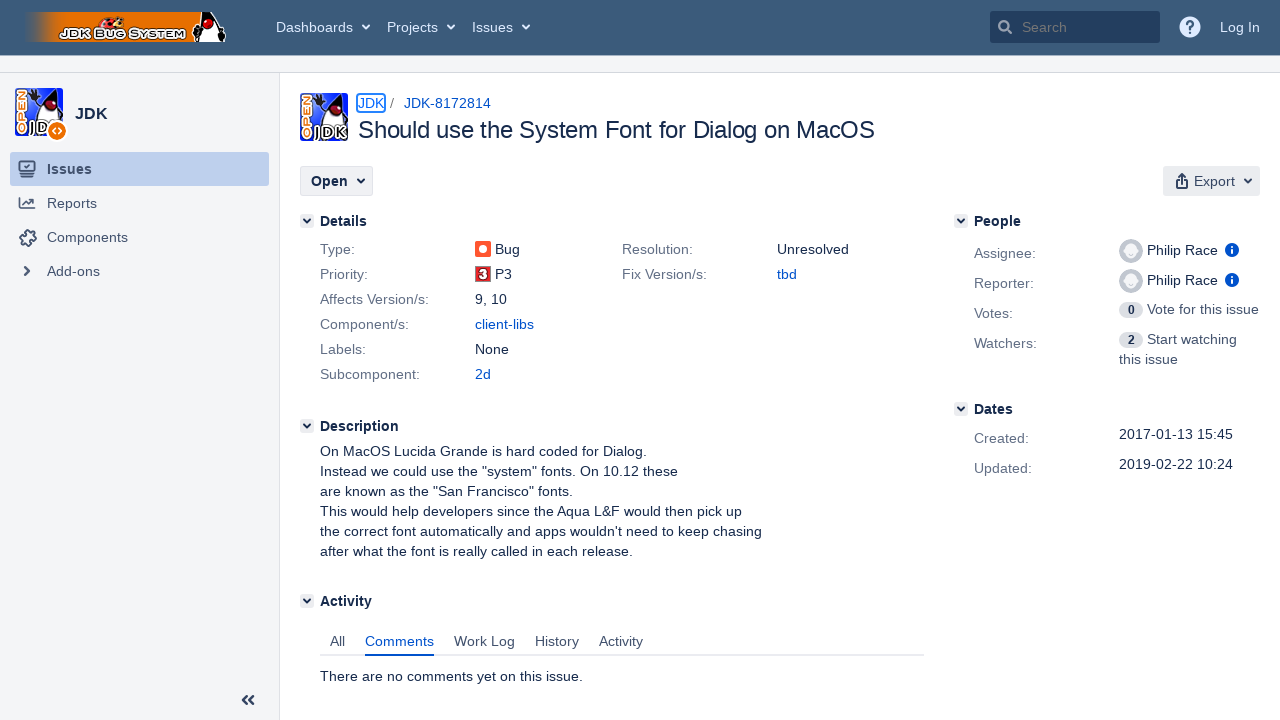

--- FILE ---
content_type: application/javascript
request_url: https://bugs.openjdk.org/cscAq8Ajs/q1wQBD/QsA/3XuEzQJcN3mJkGO3/fAl3awE/TXhaB/HcQbg4C
body_size: 174606
content:
(function(){if(typeof Array.prototype.entries!=='function'){Object.defineProperty(Array.prototype,'entries',{value:function(){var index=0;const array=this;return {next:function(){if(index<array.length){return {value:[index,array[index++]],done:false};}else{return {done:true};}},[Symbol.iterator]:function(){return this;}};},writable:true,configurable:true});}}());(function(){jP();C45();mC5();var tZ=function(C9){return k0["Math"]["floor"](k0["Math"]["random"]()*C9["length"]);};var v8=function(kI,A8){return kI<<A8;};var C7,d7,Jc,kL,qS,pG,TS,gc,NG,Af,fL;var z4=function(){return D9.apply(this,[n5,arguments]);};var sZ=function(xR){var JI=0;for(var xr=0;xr<xR["length"];xr++){JI=JI+xR["charCodeAt"](xr);}return JI;};var Ax=function(){p8=["\n\n[YLl1X","\x00RqGH02\x07P*","FRX","]K_<\r","3cqdup(C","p\'r2PW%EumIV0p^}","A","eYFX<","[/\x40R","RMH","]*\n","F-\x00\x07CEKT8","/]0Q\'`\x07","Z]7",".\x3f9","\x00\f","0\f\bT]F_<","","[IMp<","","\b","^!DO","E+/C]","Y","\x00F","\x07\x00\v[]Qr8","G6\f","X","91","1","\'\f\x07TH{Y5X\x00\n","]0A","ZS^Y\b[00\nGHnN648<","\rD","u\vK","\n;\bRH","F! ","V\'UUDU-]\x07P*","49","\v\b\x40]^YyQq-\f\bXN","Y1\x00\bcY[H","A\f\bRO[~+\x07G\x00\n","x <","qIL","04a","\\","8_NGQ<]\"Z0I/DW\\S)]&B!","\f","","AZ-","OQR-F\f_tIO1","[\b\n\x07","Z*\r\f\b","&0c","H6;Q","\\","QUZO-","*G\x00\n","R!,RR[U6","8","[<\t&V!","{+\x00\rT]\\U6","3[+I\b[P\b]yFdKZ]R:\t","qS,)\fV^R","P2\n\n+^DMP\v","\"\nAYps;","\x40","P6/\b","RIJ0G","K]5A!%9","ZS]O<\b\x00","07A!\bE","++h","\rZ0","){1\v\t",")\fBL","_+g!\f(^[F]5)Z1",";mHm","[H+","dTIN<\'^!","\"Y\bE\\Qp]7EQy-\f(YRM_-P5W(\rK+[IOP_B\x07i\x00R","\x00\x00"," [ \f[zYLU8] L!I;B[U7]4T)\n\nK7^RCG=","\x07\x40#\n\x07","\x00F+\x00","}+","SS_","\fER","|*\b\x07SIH-\x070\fIDHZI:\t*\f\x07FCYZ];W[7\bR\"u7]P6C[UY\bU-Y!OIYIN+\tWW.\n\bQ]O-]\x07PdI0(NQJS5SG%&\bQ<\t","DLIH:5P4\x00","ZAR8=Z\'","]]\b\'P6\x00","\"]+A-\fKXXMay\x00","(P03(C]\\Y","^!","R","[H8\t","\vXO\\]5>","\x07Z)","K+\x00","V","\r","T\n","8G","A","]F]uODZW\r","a&2a\fXb$\rWCe","hcND=G\nB]\\Y","\r\tXQ","[MH\r\x400\"\nAYjU-","0t\"^:-\x00sO}6R\x00\f(*=qTOvK162Vt.*7Si})%C(t#:r_zn.\x3f81$V1)3vyKq\v\n2\x3f3`\'\";N}m_/\x0759v\x00(9\f_tiy:>\"\x003}\x006\n*)\x40f`}4%w\f%\b:eKt86#B++[vnPn<5\"g3!!.KT}zK\v512~-Z=\x07_in.864V1)3tyK}\v\n&\x3f0p\'\";9zC_/\x079t\x00;9\futii:<\"\x00;}&\n,)\x40~`i1%M\f\",\b0eKjt6#M+(.fn_~<\x400g<5!*>ThzK54\"t##:r_mn.9A1AV13vyKq\v\n2\x3f7p\'\";J}m_/\x0759vt\x00(9\futiy:6\"\x003}S\n*)\x40X`}\'%w\f!\b:eD~t8%#B++.vnP~<5>g3!!*T}zD512w+#:\x07_in.D864V1/Jq\fK}\v\nA\x3f0p\'*;9~m_/\x079t\x00(9\futny:<\"\x00}&\n:)\x40~`~\f1%s\f\",\b-eKjt(6#B+(.en_~9\x400g3)!*>TkzK542t\r#:r_{n.\x3f86AV1%3vyKs\v\n4F7\'\";}m_/\x0759t\x00(9utiy:-\"\x003}\x07\b\n*)\x40T`}3%w\f!<\b:eDft8%#B+-.vn_X<5;g3!!)>T}zD512`+#:\x07_in.;864V1)3uWK}\v\nA\x3f0p\',;\x3fz_D!\"t)8On}mW\rA\"m=\x00(*8r_iy25C89Q\v\b(*:tyK}:\" c:vm_8=4dH \r:v}ky:<3 V\t\r#:gin{.<3\"\x40z\"#\f:v}fX_0t:_\"vJ[<\x40]# F]:vL:15t6\x3f#:uOi}53$A0t\f>^md\x40l6!R\"(9\bv}EH4(t\"*b^i}/*G|!\r\"v}i}+;86 R&\"(!\td\x40s<160E\r(*1MoPO<=~&\v*:}]fe\x00<I&0W\"#X\"ein.960092:pKi(0t3<NYXo[)<\"0t)RR\v\x07}i}9$&r\"((-Yo}16Zu$*8UkqL/60Y \r\f8n}i}32\"t);1D}iP=;&4W\"#X\"OOi}4L< r\",\"v}ix\b66B \x3fYmhO}<1:%f(*Qg}$160vu\v*:YXBo($;R\"($pKi:M\x3f0w7\"+>=N_EzlK169T-+\b}TMo2< 4t9Y):v}lS\v16{1*v}~~::P#\"+YMmpv $(t\x00W+*:qR|[<16;f1*:[zFo($4R*8v}i}60^\f:S","O\\S)","iN>\bA7","4\x07\\\'&RR\\]-4C!\r","<6UXZU/(V6\n$QIF_","a\'","ZY)","]^]0\'A,","]XY5","CO\\","hc\fK<C!(Y_mD<G","X!","1\'/K-^Y_Y+","O","LI[<","DIDH","|h]*8A!\bE","\tRZZY*","[","\t","2yl}h","\b","Q8\t<P \n\b","\x07","F]4","P&\b\x00\r^OA^0\bV,\x07\f","\n","4~R\\","SNAJ<","t",";","RRAY=","63","_]-2\tE6XRzY*\b","K","h\nQ","\"#y","_5E\t[o\\]-","_N<","CNDw<","X8\t","","P*:\b\t^L\\","NGS-","E%\n>AYFH","zh-v+\r\x07CUGR","TIEY7\t=P","\r","]","\tT","\r\tXQkT83P",".j7^IEc,\x07E4\r","<~\x07\t","TT","\fC~IH-","II-Y","5","\vRRLY=.A","\vR","\x07\b[*4SXAH0j.6\x07VXMX","3\nQ","26","^!*R","\rvI\\S4[\x07\f\x07\tXPDY+"," \n[H","",")","\nV!4RNkS7\tP6","!G+GYgZ","sJV<","P(CuLh \r","\x00]\b","A\fYHjE","\n","H",")\b^^AP0\t\tT*\f","_GQ)","L","W<\v","XRK]-","AW*","vT","\bB^EU-","\b","DLD] ","G \btSF_,V=","\x407$\rRxIH8","\"\x07\b^SF","\x00RDgZ","0\f,\x07ZYFH","\\\'\bVROY=","RPlY)\t","","#\x3f[YEY-\t\x3fT -E}]H6\r","L*\x00 E]\\S+","KP0\rG ","Y\x3f\\2=\vR","^]D14\x40*","4\x00","T*","F/\n","84","\nPII[<","-Mt ","Q*5P*","E}<1\x3fcs,*:r_i\n<2>VU(*:eKlS<6#B(*!]\t2Ct2#mLrMD8E*8ojRf72-Cc1\x07*\x009}iz:N2m(/Ou}it6<1%\x00Wv *vim\x3fF60s\'P+omX}I260}+\"(9\nUDI,1\\0d!:)o}i}<167\"*\bJd{iv><162L:vvYh$1%\f\"+:vQXqo<1>r}7\r#1G^E_)<4C3t% -NT}im<1>BZ\"#/\"eiQ<16$T&\f:vPLt13XGt \b[p}a[<2\"7r3\"*\nKR{iy:<F60v%:,:uOi}58A0t.=mzS,50t6\x3f;S}i}<%&\'r3\"*==eti~*<1}r\"( \"T\x40_23-6c\x07*\x00:g[m}(6B \b[s\vPO<9]#! ,\fv~z\bI1\x07t\"-)\x40}J}7%I\x00\r%\\\b:vmi}0(0t)\f8n}i}\b/\"*1KR{is><1G,-:vvFrm$1A0t\x07$<vp\x07S<:\x3f$\"_*:u^\x40O<%]# 0*:vv\x40DRF60v5&,:{G}77#8lB\f:vPju13XGt =-8p}d6<1=4{:(PP}iP\v2r\"((,`Io}16{3.:v~[}#R\x00\f()B_qr22\'!ov\v<,GNJ{iND3M\'\r$ofiE&Z=$*8eWQ{\x3f60X\'P;:U}if\r8=W)\x00B**v~zE4\"\x000W\"#!.[i~3&{((8*Pvmi~\n10\x07(3,B\ni}$FT=\b+]:vtK\v#`\'*)\x40}J}\'$94\bPvmi~\n14Y\n+()\bv~Drio>W+*:rOd.16;d*0*<\x40}ki863F\"<\x00Pvmi~\n14%s\x07$()\bv}CD\b/\x076t)-2~i}16;p\n:0*Mv}in.<607&\f:udfK;:G:dH(::u{_}+76t6(,\fvk,:12tr\"((-Z]o}16o\tU(*<U{~IN\":d(*1`f^]=<160tq\x3f:v}iE\x00+7\x000v$\t:vvf01%t&\"(!!VO}52F\x07#(/Ov}iz160tp*:rDoK>\"3$W\"#.5R[i~4Qt*\x009pKiX:dW=\f:v}ipv160tw\f\x3f,\fv~{*16;b\n*)\x40}J}7*ZR!!)JTOL9D60t**:v}H<55r3\"*=UMym<160qS\t:vvf330t\"Y\"v}iv\f\'XGt 3,p}d6<1=\td+:(PP}iW=2r\"((-rEo}R60r0 2:AO}ER\x07L_*:t^lk<<Xt)\x3f2n}^><17G,*DMv}kj5.76=+\"(!1duq}/V60^\f8\ni}.76t\v(*9D}iQ:L5Z\"\'\x00of`}146g2:Z=mk\fo<19(03)[nD5\'!Q\x07\b(;r}in*<17v,+#9b_xn.+86x7/+:vWLN110t-03)X\ni}(5t\x00(,\fvy|kM8tQ\'NWil>816#F\"96_[jt60[4*\f9}}_/\br3\",\x3f,q\fIs><2;]&;dWil>8160{\f\"+:uyT=:0t\v,BA_AW-20t\v*:}sI\b\x00<\"\x00}!*9r\r\x40X60g>\x001!K|mi,15#B+(.tn_};<1%\x3fl1]:vxK{`N;&02((7uOi}26$V13v~[}52[\n:<N\x07lOy<0t/\x07utim>16;`\"$\t:vv}h$10t!=\bv}bt8H60t\bv}FzK16$ov5Y9,OPJk\b\x3f\x3fv!5;!\x07\t\x40^(\x006%\f\v\"(*:uot460t\r\x07\bv}EKh4(t\"/D}iP\v060t*D<\x40}k_\f160\x005/9(dibj8&%^}&;8ul\b<167V\x00$9IZoK>G\br)*:vk{.<3#F&\"(!MdQe<11\x40|(*1Om][\x3fB=Vv5\x3f>\\Lih`2160t#<OOi}5;t&\"(!y\fK}\n10$\b<NYlOy<\"0t*\x079\fv^i})\x3f;E&\n\x40:f}j{.<3-AQ\f\"+:uPf\f:+Op!(*>DpjO<-$]#\"\v*:}k~y:<7\x000w7]):vyJ}7=\"2B&\"(!6buq}\n14%s+()\bv}Cr3-20t(*[u\x40[52t\b\"Mv}o^+-Bg+(8#IYmi}<\x3f7P#\"(\x3f:U}iv.3\x00t)#82n}{v><16+b-:vvmj$1%l&\"(!>alIX<162p5\x40v}E\t\b4^\"*9Jt{ipv16;L\f0*\r[i}53vkU(*8f\fM{1_0t\f=\"\"v{_}.%t),=8\\~oK>2r!*:[PZ{.<3 &C+\"(1\bmkR=:\x070g7\"(\x00)bQWK16:lv\v\byJr{\x3f4t,*:uOi}2!t&\"(!byK}\v\n\x00\x3f0w7\"*#9__Fr5.\'BAe#&(*D}iW=,=tZ<\x40}knh>3#F\"\x07!_[i^<:\r%w7\"(\x00f}PO<B g3!!(T}oK407L\'Q\x3f!Ym}\b<3%x\x00$*8e\rk_760Y\n\f:U}iv\b0t(%D}iW=,<5t\\:)\x40~`210t\r\x00.-T~v;!\\0d ;s\vPO<99]#\"\v*:}fI><2\tY&\r[tWj{.<3&AV&\"(!/mT[}:0\x00}+()\bv~m\r17t-2zLixm\x3f169((rEo}16Y6$*8VyPt8<#B(*\x40epv#\'%Q\x00W+*:}ti~*<22\x40] $:vr\x40e70\x0065\"(.\vvn[}F=w7\"(TO~:\x0762g2]*\vP}i}8,F60t(()pEo}16Q\f$*<SDI:IDGt&0J_]QWK169Vw1\beiKE2\x3f<2t(,.nQ]H\'p\";:vQK\v\n10t7\r#1G^E_r<!63y(*_O\x40[518t\b:P}J}79>R!UQL\f8>56B :-\x3fRy}<1Fs&L*:}wI\b\x00<7\x000v4:vf[fH6R4\";:vW\x40m\v\n10t*\v$v~Er6$(=3Q\x07\b(;r}ii:<\"\x00}!*8~\x40_73$&\x00t3.:vJ^<:<\".:tkO;<1=:T=\b+,\fvz{.7\x000v$,:r[J}79\"5R\x07(*:twO^<:\x3fg7\"(\x00)DpjO<%]#! :v}kka16+%4\\\x00ZG}.)o49[-KUa\v\r160t\v\x07:)a\ni}(6$6t\v(*,b^i}5%C(t!\n3v}i\x00960t\x000\f:v}okk10t+<[oP_}<163l\v(*au\x40[","2]YKHy-\\*>","TNMX<Y7","","\n\x07RR\\d","\x00CYmP<","A!","<%6vocy\"&2\x3fq\v16<>u{d"];};var G9=function(){wI=["\n#","[\"2+ ^I9","\n36A\\\n7I\t","qJ","91","DB39:[H\v,","l","S)+i4FE","x%D >=\"_E>.\x00PF\r<NS\x00","F),!!","UJKY)10&oU47","L\\","\t\x3f>^\\","0b]\n5N]::","BD#-0&","ZNPd>040_X","8016E_7","UJPd>040_X<\x40F,H\b","1","!BY>)W","\x07FW\'","\x009IQ >&9H","y ]W=UF5D(q1","<]B4BQ","0><A\x40v59SZ,\x07*X98i<C","]81!&^","\t33-SY\vNZ-3","77\t2GBC;FXl,04NGZ%\v:J;BP);","9\v96VK6","..,WC6NY:24AY\"","&I","T\nX%+","m>AF","!8LE","2","*( ",", _M3","TI$","EM\b3!6\\[CUC\x3f:6u}\x401\\1",">7&DK","1]X","[+6<CK","5H\x40$","*^C5=U\t]#1\b<^X","`m\"\t\'0gj","=V]>: ","W#1\"<_A*7(]]\x07","\x009S\\","_l","XB\"1","=I","\"0QD9Q\n3%&E","J=I","^X$:","H,wF-2!!H^","z-+-#H\f9:1F","7!_I\"","*F#2-&H","\"4D\x4020-s_ 6S","X#,!",";GB!","/Q","=T\n[\",!HT","&0/fF=U","1",";2:n\x00*HU8",";S\bM","7\x07!:\x40B","0__=SP",">RW86+;\r3Qv\rL\f6SZ8\b-;IC\r~-YC\\Rh\"\x3ffPEv-*1S[\n.BZW#;!\tpw&8Q,O","|Y5%6_JC\bKSa6*","\x3f.","1Bb\"%>QD","!B$8fN","9-\'^X69","46","!+Z}+R\x40","-K_7","T\r]",">\"\v","`","8K]\f+DD)",";6Sk.NQ\x3f","<QJ=UY)+!\'","q","7XE2!,Fk,F","8","l~\x3f","WG$","<+;YI\"&1V\x40","",",:^X7","OI7","\"","93","A#2]Y","L","L\n,^","U","\'9DI\"(","J,NU8:","~I\b :e\x403B\bf)8-&Y^\"1","NC%*Q[\f*","\x40","c\x40)","os3","X\t2",";]J","D$0*0","*9+W]&.B\x40","\x40J7Q","","]0\\",";,WK\f/I","6&\'","0UF\rC","\t.-][\f\x07x","\nX","<C\\\"",",!&^E8\"0\x40N=","\nX-+\":_A",">J{\f-Dd#6*!^","6:\\J9SFl67uL\x40\b3&]6IZ+","o","G\\\x3fB","#D_4","~7!3SV*\x07,Q>,-:C\f*:6\\","\t\x40--0DA%2B","S\t","ND$0","_7;e\x403B\b}\"3-;Hi\b$","6*;H^-\x3f7","\bQ+6+;","\\)>","!","W\nX)%,~I#","KJ\t5:\\l6QG","N\t`%2!:XXI6DJ","!h\"","1HZ5-[J\r,F]#1","7WV","bn$x8x\r","!,\t4CE\n#+[\x40\rNC\x3f*4O\x402","yK7\fs","C","-/49Tj8","oHHf\v","3%;JY1","U","_\n6","E3+]]","%","<>#0KC#","8W[,/I*F#/!\'YU>3-[_7U\t","^D0::K","T",".B\x40\x006)<Yn9+\x40F\x00R[<07!","<H%P%,","KE","71k\\.%%\vf","-&yE3+n\x00,N\fQ","S_4NU86+;F <\x40F,","-WA\x07=UF","_\x3f","<gl\bm0P",">HZ",">VV0,FQ","#10:XO%-F","%%_m\n73[H\v,","N/B_%+i4XX03","A\bU!:7","7;s]9^8A*9!\'","]J","51\b","89:SA","6*3","[E\t\x3f3[[\vS\x40)","\\5EX","z\t\x40m\b","[#4-0hB4;","9)=","8+","AM\t\"0-sZ7WG8\v","<:\fYl","/\\","p{GR$7jv;mpV{)}L2a*`%whS%\x3f=u","%\t,W[!1HQ8--6aE\x3f]]7=T]\"8","y\x07\n\x07x02\"B{7\fs.`","U\n(dP)","V 0&","%\'Fj\r;HQ>","F).10^X-7]L\b","!><xZE\"KT(_S","G)1 ","","\tC>+",">.\'","7WF-","3s","4","ZI1C","=uc1=IQ>:6","0_Z5&0\x40D*","AZ(BP);<H\x40","9\v20\\A;S[\"","!DA\f:"];};var mE=function(Rb,rC){return Rb!=rC;};var tt=function(V1,TW){return V1>TW;};var VZ=function(xx){if(xx===undefined||xx==null){return 0;}var kZ=xx["replace"](/[\w\s]/gi,'');return kZ["length"];};var LR=function(R8){if(R8==null)return -1;try{var j4=0;for(var S2=0;S2<R8["length"];S2++){var DR=R8["charCodeAt"](S2);if(DR<128){j4=j4+DR;}}return j4;}catch(rE){return -2;}};var J8=function(DI){var q9=DI[0]-DI[1];var dI=DI[2]-DI[3];var g8=DI[4]-DI[5];var Jt=k0["Math"]["sqrt"](q9*q9+dI*dI+g8*g8);return k0["Math"]["floor"](Jt);};var P1=function(){return D9.apply(this,[cG,arguments]);};var WC=function(){return D9.apply(this,[XH,arguments]);};function jP(){Q0=new Object();if(typeof window!==''+[][[]]){k0=window;}else if(typeof global!==[]+[][[]]){k0=global;}else{k0=this;}}var Wr=function(){var T4;if(typeof k0["window"]["XMLHttpRequest"]!=='undefined'){T4=new (k0["window"]["XMLHttpRequest"])();}else if(typeof k0["window"]["XDomainRequest"]!=='undefined'){T4=new (k0["window"]["XDomainRequest"])();T4["onload"]=function(){this["readyState"]=4;if(this["onreadystatechange"] instanceof k0["Function"])this["onreadystatechange"]();};}else{T4=new (k0["window"]["ActiveXObject"])('Microsoft.XMLHTTP');}if(typeof T4["withCredentials"]!=='undefined'){T4["withCredentials"]=true;}return T4;};var nb=function(){Dv=["\x07-Y","_G\x07M","8","ziM","3+","A","^\"4ROQ-\fC","b","EM.=Eh+T\r-","a9","T\r234","\x00X",")","3D=/2Z","Y\f-","X","*&).rF",">_Y \r","O\x07H","Q\x00","9NT_Q(","\bCRtN=","94\x002]\rF0=",";XO!q\f03/,\x07","5,EB*F","=0-","X{bn]3H,Z]\tH>av{v;J7","EM/\n","\x00S)",";R]","3!2>;VfXL(gQ.,","L]7\',CY-C-8","]X!","PfR7.4,LT\b","^=!","9S[","<9)M=E+3\n+\x3fB","UPRD(_","YPT(GK","_S5_","\v7M]-R\n;47\x07Q\nU<","3\t\"","85","0C_4RYvr","SF","UP]S#BM.","W\x3fL","D1U+\n2\t\x07\x40","*\b(B_X<","7efde\x07l{,","\f[:9","E(\r","O","\t\x00A","TC!B\b44\x00\\\v%[><7","VYD\"F]\f2","JP_Q9C","\t\\c\b2:_I\ba.Km&\x07r{/\x075GN \b\\/)\f\n\f","Y_>_W1",":\x07A\x072W47/","\n7VO-O","9>O","9H","4R_0D2.\x07","8\x3f2\x3fHAZ$LP7K+RE7N","6>\x00","\f\x07\b\x07\x00>S76>(\b\tRY [M7<\t\v\x40y<+Q*","P$G]","J&S))","tJ*O\f-}8^VG76=3HPU\"Y-4[\v0NC6\x3f1\b\\","\x007En%B\v","=\x07v","=2\b","H\\ 99SDQ\f8.5\vAh\x3f=6yeCY BK&","0GCPs#JZ/<","\'XJ%W","gFHX.bL&9CD6","M[W\f0&);DYT","D(FW5CN)","u~Vwv\n","X\rQ-9","6)3\b","4\t/","AW*\b","~*4\tD",">,","2_E^B","+72)RPCf\x3fDL,7[c%O\x0758)",".8X","B\t ##`G^[\bYJ,+","\x004XD6","*)","9Dm3=Eh%R","ATN9","J-8","D-/:\x07i>W8 9\x3fGAe_ NK7\x075G","7D","G%R<6\b","W=7\x3fH\\D[","\x40RE",">76CXTX9Xz:29Pe%L",",>Fq","\fZ7\t9\v\"\x40\n58\x3fWS|\x07WF+;<zRZT(\v]-7SN \x0063/\fFBS+3/\x3fTFY8_K*=D\"18{!\\\fFV\x408<>t","","<\x40","44R]~PBJ7","(*CTZS\x3f","_","D","^","5XQM+0(","$M)0<>=T\\TD9N\"","^XD\r</:Z1F0=","`\\]S","\"EU,+RF+W","Ky!:.CXTX9\vO*0X^0\x008)8SGB\\8>\"","\x40>7","15X]!d<3/![\x07\x40","\x40BS\x3fj_&\b,","3\t1Y_!S)","<-3ATEY\x3f{]1\v1DX-N\r*","!Jin","I2D8&5MP_","\'8)>9E$_8&","z`.u7\r\t","#Wy;>(GA^DmOW&xYD0+2-MWWQ","S-;\"VGTE>BW-#*ED6","JA","\x00M","$Xy19N","FTB\f_L1:B_!","u<<);RZC","yFTX9","[","&M+","B<<2OYU","JL7\x07;_n2D\r-","4:\\B0u4-4Z1\x4085","FW6=","ub","G86",";NV\'\t*","","1","FE!","4[N#\x40y>:\x40WW4\"","/2F","I1C58(","5;V","V;./M","jH3\n=gJ=r-(++I","[GRE","W<","UAPU&g]-","\'I:6\bZ\'G6&\b3A[PZ",".\b\b> ","\"Q","\x3f\bA\x07F0=","179uL_B%NK*\vGN!B\v<(","{^","$,~_!L","49SXTX9nT&\v=Y_","3\x00",";","/<<t","5)RGDU9DJ","^*E\x3f45\b","$MJ\"\v=tC6N0(6","\x3fNK,\n.RO\vQ025","6.REcS<^]0","OSCW N","GRP=","<+","A13\b>>gGCW4iM%\x00=E","CN<UL3<-\f\x00K\v\x07","e","*`\x40","1Dh%Q,/>>X\x07\rW=<4GY","\'tog$&\x3fe9-\'\'`\n/\r\r~lkW/H\\&\x00\x3f_B.J434Z\x00E!+\x00kk{\x00zIs","","}1)5KPnW>RV 5;EB4U*7;4",") /5EZ]","\x07p<344",">","Z\x071]8&","+S","+;APh","z",":/>\b",",17$af \"","\x4043","\fS=+\t/;RPR^,E_&","+\\","\x408<47","*NL4RF!U >\fM${7>5\x3f",":)0","","X0S<)\tZ","N\x074a- ","tDXQ(_g3\x07*VF7 ->P","GQUs;NV7*1D_!O+","3UaX[(DM7WT_-W","oPJ2e;3J0\x406\x3fNx,"," \n1RE0i0:3","P\\SD,_]","\bEL&","eO=N}17E","*)(","5/CCXU(oY7\x07","yTFW$_","\x07.","6.","_\x00","=7/;","\r_<<","51CLAD(XK",">\rp","B53>\tRTES","A-!",">Zt,</3I[","\\__9","\\<125H","7YM-S","\']+r#.TTRB$E_c\t:Q^7B-44SCX"];};var Cr=function(MI,mv){return MI-mv;};var Sr=function(wt){return -wt;};var rt=function(GR,Kx){return GR===Kx;};var TE=function(Pr){return k0["unescape"](k0["encodeURIComponent"](Pr));};var CC=function N4(qb,G2){'use strict';var x8=N4;switch(qb){case qG:{X2.push(HA);var S1=bx()[lr(cI)](C2,Bv,Bx);try{var K4=X2.length;var OI=DC({});S1=qE(typeof k0[sC()[DE(Iv)](DC(X8),DC(DC(X8)),Y2,q1)],mX()[Pb(ft)].call(null,Eb,QI))?bx()[lr(vv)].apply(null,[X1,m1,qI]):sC()[DE(vv)](mC,Kv,JA,ZI);}catch(Xr){X2.splice(Cr(K4,Kv),Infinity,HA);S1=sC()[DE(LZ)](A4,A2,d8,ZI);}var IX;return X2.pop(),IX=S1,IX;}break;case O0:{X2.push(Rx);throw new (k0[mX()[Pb(hR)](tR,FA)])(rt(typeof sC()[DE(Yx)],wr('',[][[]]))?sC()[DE(vI)].apply(null,[Nv,gx,fR,w2]):sC()[DE(s2)].call(null,vI,g2,j2,N8));}break;case Af:{X2.push(GA);if(DC(k0[sC()[DE(Et)](DC(DC(X8)),Kv,U8,Y9)][L8()[l8(LI)].apply(null,[Kv,hR,tb,B2,A2])])){var Kt=rt(typeof k0[qE(typeof sC()[DE(gA)],'undefined')?sC()[DE(Et)](x9,Lb,U8,Y9):sC()[DE(vI)](lx,DC(DC([])),kW,wX)][Y8()[Y1(pr)](I2,Tt,Tb)],mX()[Pb(ft)](AR,QI))?bx()[lr(vv)](DC([]),m1,bb):qE(typeof L8()[l8(lx)],'undefined')?L8()[l8(Vn)](gx,jm,DY,ww,DC(DC(X8))):L8()[l8(vv)].apply(null,[Wb,TR,HR,U3,DC(DC([]))]);var nw;return X2.pop(),nw=Kt,nw;}var JD;return JD=bx()[lr(cI)](gA,Bv,Qn),X2.pop(),JD;}break;case PG:{var lp={};X2.push(zF);var KY={};try{var RO=X2.length;var Oh=DC([]);var SQ=new (k0[Y8()[Y1(th)](ZQ,JZ,Hm)])(X8,Sm[wU])[bx()[lr(Ah)](DC(DC(X8)),Oq,Qr)](rt(typeof mX()[Pb(TN)],wr('',[][[]]))?mX()[Pb(lx)].apply(null,[bz,Kp]):mX()[Pb(AQ)](lW,Gs));var X3=SQ[sC()[DE(ps)].apply(null,[TN,Dn,bC,GA])](qE(typeof zq()[S3(vQ)],wr([],[][[]]))?zq()[S3(mz)].apply(null,[TV,pF,vQ,DC({}),Ow]):zq()[S3(Rw)].call(null,dw,nj,Tp,m3,wU));var lj=SQ[Y8()[Y1(Nj)](Js,E8,DC(DC(X8)))](X3[sC()[DE(bj)].apply(null,[fQ,DC(Kv),hX,Eb])]);var pw=SQ[Y8()[Y1(Nj)].call(null,Js,E8,pV)](X3[mO()[Kw(mz)](mz,PF,dF,P3)]);lp=Tj(v0,[rt(typeof mX()[Pb(gA)],'undefined')?mX()[Pb(lx)].call(null,TQ,vh):mX()[Pb(x3)](R2,jz),lj,Y8()[Y1(x3)](Hp,px,DC(DC([]))),pw]);var pq=new (k0[Y8()[Y1(th)](ZQ,JZ,wO)])(X8,Q0[qE(typeof sC()[DE(sD)],'undefined')?sC()[DE(Cq)](Lb,m3,lN,Xm):sC()[DE(vI)](qF,DC({}),NO,PV)]())[bx()[lr(Ah)](LZ,Oq,Qr)](Y8()[Y1(JY)](b3,ZZ,Kv));var hV=pq[qE(typeof sC()[DE(OY)],wr([],[][[]]))?sC()[DE(ps)](NU,LI,bC,GA):sC()[DE(vI)].apply(null,[QV,pm,zO,Ls])](zq()[S3(mz)](TV,pF,vQ,Ej,Nv));var FQ=pq[Y8()[Y1(Nj)].apply(null,[Js,E8,MO])](hV[sC()[DE(bj)].apply(null,[pW,RN,hX,Eb])]);var tF=pq[Y8()[Y1(Nj)](Js,E8,DC(DC({})))](hV[mO()[Kw(mz)].apply(null,[mz,PF,dF,vQ])]);KY=Tj(v0,[bx()[lr(sN)](q1,g2,pI),FQ,zq()[S3(Is)](hD,Oz,Rw,Kn,Kn),tF]);}finally{X2.splice(Cr(RO,Kv),Infinity,zF);var Fq;return Fq=Tj(v0,[qE(typeof mO()[Kw(Et)],wr([],[][[]]))?mO()[Kw(mC)](Rw,Vj,xh,bq):mO()[Kw(Kv)].call(null,Ep,Vz,ss,Kv),lp[mX()[Pb(x3)](R2,jz)]||null,qE(typeof sC()[DE(ww)],wr([],[][[]]))?sC()[DE(jz)].call(null,DC(DC({})),rj,cA,Wm):sC()[DE(vI)](GU,Wb,v3,Gw),lp[Y8()[Y1(x3)].call(null,Hp,px,gx)]||null,rt(typeof zq()[S3(LI)],'undefined')?zq()[S3(Rw)].apply(null,[Bh,Bq,mm,TY,jm]):zq()[S3(pW)].apply(null,[Nq,xh,LO,DC(Kv),bQ]),KY[bx()[lr(sN)](DC(DC([])),g2,pI)]||null,bx()[lr(xD)].call(null,Mz,jm,qt),KY[zq()[S3(Is)](hD,Oz,Rw,N8,rj)]||null]),X2.pop(),Fq;}X2.pop();}break;case A:{var IV=G2[TS];var cO=G2[fL];X2.push(Nm);if(GQ(cO,null)||tt(cO,IV[mX()[Pb(X8)](GD,Tb)]))cO=IV[mX()[Pb(X8)].apply(null,[GD,Tb])];for(var ln=Q0[sC()[DE(Cq)].apply(null,[DC(DC([])),DC(X8),zz,Xm])](),Ew=new (k0[sC()[DE(qF)](x9,DC(DC([])),WA,rn)])(cO);Dw(ln,cO);ln++)Ew[ln]=IV[ln];var zD;return X2.pop(),zD=Ew,zD;}break;case pG:{X2.push(KF);var bV=L8()[l8(X8)](Rw,Kv,HU,Ms,DC([]));var Ln=DC(DC(TS));try{var rY=X2.length;var Yj=DC([]);var Yh=X8;try{var UW=k0[Y8()[Y1(FF)].call(null,Hz,CO,pV)][sC()[DE(X8)].apply(null,[Yz,mz,wz,Mz])][Y8()[Y1(Hz)].apply(null,[TN,Nr,DC({})])];k0[sC()[DE(kY)].call(null,N8,pD,dH,Bz)][fU()[KD(lx)](YY,P3,I3,Xj)](UW)[Y8()[Y1(Hz)](TN,Nr,QV)]();}catch(cz){X2.splice(Cr(rY,Kv),Infinity,KF);if(cz[mX()[Pb(bj)](Bj,wU)]&&rt(typeof cz[mX()[Pb(bj)](Bj,wU)],sC()[DE(Vn)](VW,VW,cp,UO))){cz[mX()[Pb(bj)].call(null,Bj,wU)][qE(typeof Y8()[Y1(XD)],wr('',[][[]]))?Y8()[Y1(wU)](gx,zn,kp):Y8()[Y1(Kv)](Fh,Hp,DC(X8))](bx()[lr(ww)].call(null,TD,bz,jt))[mX()[Pb(A4)](nA,q3)](function(YQ){X2.push(dW);if(YQ[bx()[lr(bq)].apply(null,[Wm,Nh,Yn])](mX()[Pb(sw)].call(null,TQ,Oj))){Ln=DC(TS);}if(YQ[bx()[lr(bq)](DC({}),Nh,Yn)](mX()[Pb(bN)].call(null,gD,QV))){Yh++;}X2.pop();});}}bV=rt(Yh,vI)||Ln?bx()[lr(vv)](wU,m1,ZE):qE(typeof sC()[DE(cY)],wr('',[][[]]))?sC()[DE(vv)](pD,pW,Q9,ZI):sC()[DE(vI)](DC(DC(Kv)),DC(DC({})),gs,ZF);}catch(SV){X2.splice(Cr(rY,Kv),Infinity,KF);bV=sC()[DE(LZ)](Wb,pW,Bh,ZI);}var As;return X2.pop(),As=bV,As;}break;case QP:{X2.push(mQ);var dh=Mm(Y8()[Y1(NY)].apply(null,[Xj,VQ,rw]),k0[rt(typeof sC()[DE(nW)],wr('',[][[]]))?sC()[DE(vI)](cI,Nj,Iw,k3):sC()[DE(Et)](Cq,rn,CE,Y9)])||tt(k0[sC()[DE(q3)].call(null,fR,Ow,dS,Nv)][qE(typeof Y8()[Y1(mC)],'undefined')?Y8()[Y1(xD)](NW,QZ,zV):Y8()[Y1(Kv)].apply(null,[mD,fz,wO])],X8)||tt(k0[sC()[DE(q3)](N8,CU,dS,Nv)][zq()[S3(I3)].call(null,Nw,XU,ft,dj,kp)],X8);var Nz=k0[sC()[DE(Et)].call(null,P3,sD,CE,Y9)][sC()[DE(qq)].call(null,m3,Nv,kQ,gn)](qE(typeof fU()[KD(pm)],'undefined')?fU()[KD(I3)](ZO,ft,A2,AD):fU()[KD(qF)](gU,xm,ND,Gw))[zq()[S3(vQ)].call(null,dN,XU,Wm,AQ,Vn)];var QQ=k0[rt(typeof sC()[DE(NU)],'undefined')?sC()[DE(vI)](DC(DC([])),cI,kj,lO):sC()[DE(Et)].call(null,Y9,Ej,CE,Y9)][sC()[DE(qq)](Ah,DC(DC({})),kQ,gn)](Y8()[Y1(ps)].call(null,p3,F7,mC))[zq()[S3(vQ)].call(null,dN,XU,Wm,DC({}),Kn)];var MF=k0[sC()[DE(Et)](Et,lx,CE,Y9)][qE(typeof sC()[DE(TO)],wr([],[][[]]))?sC()[DE(qq)].call(null,Nj,DC([]),kQ,gn):sC()[DE(vI)](pO,kp,F3,jU)](qE(typeof bD()[IN(pW)],wr([],[][[]]))?bD()[IN(pW)](mz,UU,Dn,ZO,mz):bD()[IN(KQ)].apply(null,[QI,dN,LI,JN,LO]))[rt(typeof zq()[S3(LO)],wr([],[][[]]))?zq()[S3(Rw)].apply(null,[X8,wY,RQ,TY,kY]):zq()[S3(vQ)](dN,XU,Wm,Js,rj)];var RF;return RF=(qE(typeof sC()[DE(q1)],wr('',[][[]]))?sC()[DE(LO)](Lb,zw,jA,Lm):sC()[DE(vI)](MO,Lb,bw,Fh))[sC()[DE(gx)].call(null,LZ,kY,VQ,cw)](dh?bx()[lr(vv)](DC(DC(X8)),m1,T2):sC()[DE(vv)].call(null,N8,DC(DC(X8)),jA,ZI),Y8()[Y1(ND)].apply(null,[pD,vp,fR]))[sC()[DE(gx)].apply(null,[DC(DC(Kv)),mz,VQ,cw])](Nz?bx()[lr(vv)](q3,m1,T2):qE(typeof sC()[DE(RN)],wr([],[][[]]))?sC()[DE(vv)](hR,kY,jA,ZI):sC()[DE(vI)](fR,g2,DF,fs),Y8()[Y1(ND)].call(null,pD,vp,q1))[qE(typeof sC()[DE(TO)],'undefined')?sC()[DE(gx)](Tb,Tb,VQ,cw):sC()[DE(vI)].apply(null,[g2,QV,Xs,Sw])](QQ?bx()[lr(vv)].call(null,q1,m1,T2):sC()[DE(vv)].apply(null,[Vn,DC(X8),jA,ZI]),Y8()[Y1(ND)].apply(null,[pD,vp,ZI]))[rt(typeof sC()[DE(C2)],wr([],[][[]]))?sC()[DE(vI)](Y9,Kv,xz,jU):sC()[DE(gx)](MO,vv,VQ,cw)](MF?bx()[lr(vv)](Oj,m1,T2):qE(typeof sC()[DE(qq)],wr('',[][[]]))?sC()[DE(vv)].call(null,mz,kp,jA,ZI):sC()[DE(vI)](DC(DC(Kv)),Hm,Ss,lY)),X2.pop(),RF;}break;case FK:{X2.push(dY);var vw=bx()[lr(cI)].call(null,DC(DC(Kv)),Bv,O4);try{var wF=X2.length;var DQ=DC(DC(TS));vw=qE(typeof k0[L8()[l8(MO)].call(null,sD,Lb,fR,bb,kY)],mX()[Pb(ft)](bs,QI))?bx()[lr(vv)](DC(DC(X8)),m1,hr):sC()[DE(vv)](Ow,DC(Kv),m2,ZI);}catch(Wn){X2.splice(Cr(wF,Kv),Infinity,dY);vw=sC()[DE(LZ)](qF,zV,ZF,ZI);}var zh;return X2.pop(),zh=vw,zh;}break;case R:{var ws=G2[TS];X2.push(tV);var Uw;return Uw=k0[sC()[DE(kY)].apply(null,[bq,pV,EZ,Bz])][Y8()[Y1(hq)](wU,mS,vQ)](k0[rt(typeof sC()[DE(wU)],'undefined')?sC()[DE(vI)](kp,Rw,cN,bm):sC()[DE(q3)].call(null,I3,Dn,mx,Nv)][Y8()[Y1(ZI)].apply(null,[sN,rN,Is])],ws),X2.pop(),Uw;}break;case Nc:{X2.push(zV);if(DC(Mm(mX()[Pb(FF)](Rp,HA),k0[rt(typeof sC()[DE(A4)],wr([],[][[]]))?sC()[DE(vI)](DC(DC([])),pO,gw,gV):sC()[DE(q3)].apply(null,[GA,VW,Rq,Nv])]))){var nF;return X2.pop(),nF=null,nF;}var nm=k0[sC()[DE(q3)](zV,Cq,Rq,Nv)][mX()[Pb(FF)].apply(null,[Rp,HA])];var cm=nm[rt(typeof sC()[DE(jz)],'undefined')?sC()[DE(vI)](TO,sD,jY,HF):sC()[DE(Mq)](DC({}),Nv,DY,FA)];var Pm=nm[rt(typeof mO()[Kw(qF)],wr(sC()[DE(LO)].call(null,gA,ND,vp,Lm),[][[]]))?mO()[Kw(Kv)](vh,KU,jV,Wm):mO()[Kw(pW)].apply(null,[lx,Mw,cw,Hz])];var IY=nm[sC()[DE(Dn)](bq,DC(Kv),vY,Gn)];var Xq;return Xq=[cm,rt(Pm,X8)?Sm[wU]:tt(Pm,X8)?Sr(Sm[C2]):Sr(Sm[ft]),IY||mX()[Pb(th)].call(null,v9,Wb)],X2.pop(),Xq;}break;case Z:{var lw=G2[TS];var Bm=G2[fL];X2.push(Wz);var Tq=GQ(null,lw)?null:mE(mX()[Pb(ft)](Gm,QI),typeof k0[mX()[Pb(C2)](ZU,SF)])&&lw[k0[mX()[Pb(C2)].apply(null,[ZU,SF])][qE(typeof Y8()[Y1(Ih)],wr([],[][[]]))?Y8()[Y1(TN)](vn,HL,Is):Y8()[Y1(Kv)].apply(null,[xN,cU,Ih])]]||lw[sC()[DE(g2)].apply(null,[mC,DC(Kv),gZ,dj])];if(mE(null,Tq)){var T3,M3,wW,OU,pY=[],fY=DC(X8),Fm=DC(Q0[rt(typeof mO()[Kw(LO)],wr(sC()[DE(LO)](Is,Hz,EL,Lm),[][[]]))?mO()[Kw(Kv)](CQ,BD,HY,gA):mO()[Kw(C2)](lx,LQ,Iz,pD)]());try{var Im=X2.length;var E3=DC(DC(TS));if(wW=(Tq=Tq.call(lw))[mX()[Pb(fQ)](Gt,fQ)],rt(X8,Bm)){if(qE(k0[sC()[DE(kY)].call(null,bQ,Is,OR,Bz)](Tq),Tq)){E3=DC(DC(fL));return;}fY=DC(Kv);}else for(;DC(fY=(T3=wW.call(Tq))[qE(typeof sC()[DE(Iv)],wr([],[][[]]))?sC()[DE(Kn)].apply(null,[jm,DC(DC(Kv)),Xx,AN]):sC()[DE(vI)](Lb,LI,l3,WO)])&&(pY[rt(typeof Y8()[Y1(Kv)],wr([],[][[]]))?Y8()[Y1(Kv)](Ym,Lj,Js):Y8()[Y1(Rw)](N8,jW,Vn)](T3[qE(typeof bx()[lr(xD)],wr([],[][[]]))?bx()[lr(Lb)](DC(X8),XO,LW):bx()[lr(Wm)](pO,wq,Cm)]),qE(pY[mX()[Pb(X8)].call(null,EU,Tb)],Bm));fY=DC(X8));}catch(zm){Fm=DC(X8),M3=zm;}finally{X2.splice(Cr(Im,Kv),Infinity,Wz);try{var qs=X2.length;var nU=DC(fL);if(DC(fY)&&mE(null,Tq[sC()[DE(Xm)].call(null,mz,bq,nv,Ah)])&&(OU=Tq[sC()[DE(Xm)].apply(null,[rj,kY,nv,Ah])](),qE(k0[rt(typeof sC()[DE(ft)],'undefined')?sC()[DE(vI)](lx,DC({}),ED,Lp):sC()[DE(kY)].call(null,Y9,X8,OR,Bz)](OU),OU))){nU=DC(DC(fL));return;}}finally{X2.splice(Cr(qs,Kv),Infinity,Wz);if(nU){X2.pop();}if(Fm)throw M3;}if(E3){X2.pop();}}var rq;return X2.pop(),rq=pY,rq;}X2.pop();}break;case IL:{X2.push(BU);throw new (k0[mX()[Pb(hR)].apply(null,[fE,FA])])(sC()[DE(s2)](Tb,rn,fI,N8));}break;case C7:{X2.push(jD);var Rj=function(ws){return N4.apply(this,[R,arguments]);};var Hq=[sC()[DE(UO)](I3,Js,nt,rj),bx()[lr(wn)].call(null,Rw,MU,WR)];var OD=Hq[sC()[DE(AN)](zw,pO,P2,AF)](function(jq){var Qs=Rj(jq);X2.push(HN);if(DC(DC(Qs))&&DC(DC(Qs[sC()[DE(hR)].call(null,P3,mC,TA,WD)]))&&DC(DC(Qs[qE(typeof sC()[DE(TO)],'undefined')?sC()[DE(hR)].call(null,sD,jm,TA,WD):sC()[DE(vI)].apply(null,[TN,GU,rh,hm])][rt(typeof Y8()[Y1(gx)],'undefined')?Y8()[Y1(Kv)].apply(null,[jD,Kh,Is]):Y8()[Y1(Hz)](TN,lC,AQ)]))){Qs=Qs[sC()[DE(hR)].apply(null,[wU,A4,TA,WD])][Y8()[Y1(Hz)](TN,lC,MO)]();var pN=wr(rt(Qs[sC()[DE(fp)].apply(null,[DC({}),q1,T2,kW])](sC()[DE(Ls)](N8,vQ,Nt,fR)),Sr(Kv)),v8(k0[qE(typeof Y8()[Y1(Xm)],wr([],[][[]]))?Y8()[Y1(A2)].apply(null,[HU,Z8,A4]):Y8()[Y1(Kv)](Vm,Ph,Lb)](tt(Qs[qE(typeof sC()[DE(LO)],'undefined')?sC()[DE(fp)](qF,rj,T2,kW):sC()[DE(vI)].apply(null,[DC(DC(Kv)),MD,An,kh])](sC()[DE(Xm)](DC({}),TO,EW,Ah)),Sr(Kv))),Kv));var zj;return X2.pop(),zj=pN,zj;}else{var Jn;return Jn=bx()[lr(cI)](Wm,Bv,L2),X2.pop(),Jn;}X2.pop();});var UY;return UY=OD[mX()[Pb(I3)](n8,rj)](sC()[DE(LO)](Kv,q3,lZ,Lm)),X2.pop(),UY;}break;case vS:{X2.push(ZO);try{var gj=X2.length;var HD=DC({});var Pn=X8;var WF=k0[sC()[DE(kY)](C2,Is,Q8,Bz)][Y8()[Y1(hq)].call(null,wU,bh,Xm)](k0[mX()[Pb(Et)](M1,AU)],sC()[DE(xD)].apply(null,[Ow,DC(X8),sq,nz]));if(WF){Pn++;if(WF[bx()[lr(Lb)].apply(null,[vI,XO,kx])]){WF=WF[bx()[lr(Lb)](Yz,XO,kx)];Pn+=wr(v8(WF[mX()[Pb(X8)].apply(null,[EV,Tb])]&&rt(WF[mX()[Pb(X8)](EV,Tb)],Kv),Kv),v8(WF[sC()[DE(vQ)](DC(DC(X8)),wU,kx,Ls)]&&rt(WF[rt(typeof sC()[DE(Ih)],'undefined')?sC()[DE(vI)](pW,Wm,Uq,Gj):sC()[DE(vQ)](Wm,Wb,kx,Ls)],rt(typeof sC()[DE(gN)],'undefined')?sC()[DE(vI)](NU,kp,Fz,Rz):sC()[DE(xD)].apply(null,[pV,N8,sq,nz])),jm));}}var qw;return qw=Pn[Y8()[Y1(Hz)].apply(null,[TN,cW,TY])](),X2.pop(),qw;}catch(zW){X2.splice(Cr(gj,Kv),Infinity,ZO);var gY;return gY=bx()[lr(cI)](DC(Kv),Bv,B8),X2.pop(),gY;}X2.pop();}break;case tl:{var Jq=G2[TS];return Jq;}break;case hk:{var IU=G2[TS];X2.push(FU);if(rt([rt(typeof sC()[DE(Hm)],wr('',[][[]]))?sC()[DE(vI)](DC(DC({})),dj,SU,Cj):sC()[DE(sz)].apply(null,[Is,DC({}),gq,Iv]),Y8()[Y1(Ls)].apply(null,[Ah,Z4,vI]),bx()[lr(zO)](DC(Kv),dn,K8)][sC()[DE(fp)].apply(null,[Hm,Hm,kf,kW])](IU[mX()[Pb(Xh)](fv,sN)][bD()[IN(mz)].apply(null,[Wm,rs,mz,jk,vN])]),Sr(Kv))){X2.pop();return;}k0[bx()[lr(sh)].call(null,DC(Kv),kY,Qr)](function(){X2.push(U8);var TU=DC(DC(TS));try{var hQ=X2.length;var Dh=DC(fL);if(DC(TU)&&IU[rt(typeof mX()[Pb(mz)],wr([],[][[]]))?mX()[Pb(lx)](sV,VU):mX()[Pb(Xh)].call(null,Ox,sN)]&&(IU[qE(typeof mX()[Pb(sh)],wr('',[][[]]))?mX()[Pb(Xh)].call(null,Ox,sN):mX()[Pb(lx)](WU,Zm)][zq()[S3(vQ)](dN,KN,Wm,TY,fR)](Y8()[Y1(QN)](DD,GZ,LZ))||IU[rt(typeof mX()[Pb(sN)],wr('',[][[]]))?mX()[Pb(lx)](Pw,vI):mX()[Pb(Xh)].call(null,Ox,sN)][zq()[S3(vQ)].call(null,dN,KN,Wm,qF,UO)](fU()[KD(LZ)](Cz,Rw,bq,X8)))){TU=DC(DC([]));}}catch(NQ){X2.splice(Cr(hQ,Kv),Infinity,U8);IU[mX()[Pb(Xh)].apply(null,[Ox,sN])][sC()[DE(vn)](Ow,Nv,P9,hw)](new (k0[qE(typeof fU()[KD(Wm)],wr([],[][[]]))?fU()[KD(wO)](Xz,Lb,GA,fR):fU()[KD(qF)].apply(null,[Hw,gD,Nj,Mq])])(mX()[Pb(qq)](UE,LO),Tj(v0,[mX()[Pb(gn)].apply(null,[z9,Mq]),DC(DC([])),rt(typeof Y8()[Y1(OY)],wr([],[][[]]))?Y8()[Y1(Kv)](CF,Vw,Et):Y8()[Y1(ZQ)](Vn,gZ,Cq),DC(DC(TS)),sC()[DE(WD)](pm,DC(DC([])),V2,PO),DC(TS)])));}if(DC(TU)&&rt(IU[mX()[Pb(AN)](qX,Lm)],bx()[lr(CQ)](g2,Dq,rR))){TU=DC(DC({}));}if(TU){IU[mX()[Pb(Xh)](Ox,sN)][sC()[DE(vn)].apply(null,[Wm,Tb,P9,hw])](new (k0[fU()[KD(wO)].apply(null,[Xz,Lb,mC,fR])])(sC()[DE(bz)].call(null,rj,GU,pb,jO),Tj(v0,[mX()[Pb(gn)](z9,Mq),DC(DC(fL)),rt(typeof Y8()[Y1(vn)],wr('',[][[]]))?Y8()[Y1(Kv)].apply(null,[Cw,I3,DC({})]):Y8()[Y1(ZQ)].apply(null,[Vn,gZ,Lb]),DC(fL),sC()[DE(WD)].call(null,x9,dj,V2,PO),DC(TS)])));}X2.pop();},Sm[wU]);X2.pop();}break;case gK:{var HQ=G2[TS];X2.push(A2);if(k0[sC()[DE(qF)](m3,DC(DC([])),BF,rn)][mX()[Pb(sz)].call(null,XV,XD)](HQ)){var nQ;return X2.pop(),nQ=HQ,nQ;}X2.pop();}break;case QK:{X2.push(wh);var Un=bx()[lr(cI)].call(null,cI,Bv,A1);try{var ZD=X2.length;var qh=DC([]);Un=k0[bx()[lr(hq)].call(null,Lm,hR,AA)][sC()[DE(X8)].call(null,q1,RU,d1,Mz)][Y8()[Y1(qF)].call(null,C2,ZR,Vn)](mX()[Pb(sh)].apply(null,[br,Rz]))?bx()[lr(vv)](Dn,m1,fr):rt(typeof sC()[DE(FF)],'undefined')?sC()[DE(vI)].call(null,RU,bq,kw,Mj):sC()[DE(vv)](rw,I3,Pt,ZI);}catch(Us){X2.splice(Cr(ZD,Kv),Infinity,wh);Un=sC()[DE(LZ)].apply(null,[DC(DC(X8)),Et,xw,ZI]);}var EF;return X2.pop(),EF=Un,EF;}break;}};var Kz=function(){lz=["\x6c\x65\x6e\x67\x74\x68","\x41\x72\x72\x61\x79","\x63\x6f\x6e\x73\x74\x72\x75\x63\x74\x6f\x72","\x6e\x75\x6d\x62\x65\x72"];};var hN=function nn(Dz,Qj){'use strict';var G3=nn;switch(Dz){case ll:{var VY=Qj[TS];X2.push(JU);var FO;return FO=Tj(v0,[mX()[Pb(TN)].apply(null,[Fs,mW]),VY]),X2.pop(),FO;}break;case l6:{return this;}break;case Mc:{return this;}break;case QK:{X2.push(Km);var xj;return xj=L8()[l8(C2)](vv,kY,vQ,bF,RU),X2.pop(),xj;}break;case Xc:{var Pp=Qj[TS];X2.push(H3);var tm=k0[sC()[DE(kY)](vN,DC(DC([])),FC,Bz)](Pp);var OQ=[];for(var vm in tm)OQ[Y8()[Y1(Rw)](N8,Kb,DC(Kv))](vm);OQ[bx()[lr(A4)](Wm,XD,GD)]();var EO;return EO=function hz(){X2.push(SD);for(;OQ[mX()[Pb(X8)](Kp,Tb)];){var w3=OQ[bD()[IN(pm)](lx,ww,GU,hs,zw)]();if(Mm(w3,tm)){var pQ;return hz[bx()[lr(Lb)](q1,XO,I0)]=w3,hz[sC()[DE(Kn)](zV,GA,YE,AN)]=DC(Kv),X2.pop(),pQ=hz,pQ;}}hz[sC()[DE(Kn)](rw,GA,YE,AN)]=DC(X8);var WV;return X2.pop(),WV=hz,WV;},X2.pop(),EO;}break;case YH:{X2.push(js);this[sC()[DE(Kn)](pW,TN,R2,AN)]=DC(X8);var B3=this[rt(typeof fU()[KD(vv)],'undefined')?fU()[KD(qF)](Dn,Xz,fQ,sU):fU()[KD(Wm)](FN,LO,TN,nD)][X8][fU()[KD(LO)].call(null,g3,LO,Vn,WN)];if(rt(sC()[DE(Hz)](GA,vI,Ez,QV),B3[sC()[DE(Dn)](Lb,Hz,rN,Gn)]))throw B3[mX()[Pb(pO)].apply(null,[EN,gA])];var Gp;return Gp=this[bx()[lr(sD)].call(null,q3,Hm,EV)],X2.pop(),Gp;}break;case Xk:{var mU=Qj[TS];var MQ;X2.push(bh);return MQ=mU&&GQ(rt(typeof sC()[DE(ww)],'undefined')?sC()[DE(vI)].apply(null,[QV,Ih,Ow,NW]):sC()[DE(mz)](DC({}),lx,kf,xs),typeof k0[qE(typeof mX()[Pb(pW)],'undefined')?mX()[Pb(C2)].apply(null,[US,SF]):mX()[Pb(lx)].call(null,JF,zU)])&&rt(mU[Y8()[Y1(jm)](sz,ME,MD)],k0[qE(typeof mX()[Pb(vv)],'undefined')?mX()[Pb(C2)].call(null,US,SF):mX()[Pb(lx)].apply(null,[Sq,xQ])])&&qE(mU,k0[rt(typeof mX()[Pb(bz)],wr('',[][[]]))?mX()[Pb(lx)].apply(null,[rz,r3]):mX()[Pb(C2)](US,SF)][sC()[DE(X8)](pO,DC(DC(Kv)),Fb,Mz)])?Y8()[Y1(A4)](rV,sx,DC([])):typeof mU,X2.pop(),MQ;}break;case VP:{var sO=Qj[TS];return typeof sO;}break;case nH:{var kV=Qj[TS];var Kj=Qj[fL];var Zp=Qj[gc];X2.push(XF);kV[Kj]=Zp[rt(typeof bx()[lr(q3)],wr([],[][[]]))?bx()[lr(Wm)](qF,Kq,n3):bx()[lr(Lb)].apply(null,[VW,XO,ZF])];X2.pop();}break;case gc:{var YW=Qj[TS];var jw=Qj[fL];var rF=Qj[gc];return YW[jw]=rF;}break;case n5:{var Vq=Qj[TS];var sn=Qj[fL];var lV=Qj[gc];X2.push(zs);try{var NN=X2.length;var vV=DC({});var MV;return MV=Tj(v0,[sC()[DE(Dn)].apply(null,[pW,ZI,jV,Gn]),mX()[Pb(GU)](Fs,Ph),qE(typeof mX()[Pb(gA)],'undefined')?mX()[Pb(pO)].call(null,Wz,gA):mX()[Pb(lx)].apply(null,[Qz,MD]),Vq.call(sn,lV)]),X2.pop(),MV;}catch(KO){X2.splice(Cr(NN,Kv),Infinity,zs);var vz;return vz=Tj(v0,[sC()[DE(Dn)].apply(null,[kY,I3,jV,Gn]),sC()[DE(Hz)](QV,pO,gw,QV),mX()[Pb(pO)](Wz,gA),KO]),X2.pop(),vz;}X2.pop();}break;case C7:{return this;}break;case rc:{var GV=Qj[TS];X2.push(cD);var qV;return qV=Tj(v0,[mX()[Pb(TN)](Vs,mW),GV]),X2.pop(),qV;}break;case Lg:{return this;}break;case W5:{return this;}break;case NH:{X2.push(Ip);var mN;return mN=L8()[l8(C2)].apply(null,[Hz,kY,vQ,Cj,zV]),X2.pop(),mN;}break;case dG:{var QU=Qj[TS];X2.push(XQ);var CY=k0[rt(typeof sC()[DE(Zn)],'undefined')?sC()[DE(vI)](DC({}),Js,wj,lm):sC()[DE(kY)](LI,Nj,mS,Bz)](QU);var R3=[];for(var bO in CY)R3[Y8()[Y1(Rw)].apply(null,[N8,Ox,cI])](bO);R3[bx()[lr(A4)](DC({}),XD,s3)]();var Tm;return Tm=function Am(){X2.push(Ys);for(;R3[qE(typeof mX()[Pb(dj)],wr([],[][[]]))?mX()[Pb(X8)](Bs,Tb):mX()[Pb(lx)](CN,pD)];){var Bp=R3[qE(typeof bD()[IN(mC)],wr(sC()[DE(LO)].apply(null,[g2,DC(DC(Kv)),YK,Lm]),[][[]]))?bD()[IN(pm)](lx,ww,Kn,Qz,Hz):bD()[IN(KQ)](qU,cV,g2,mD,X1)]();if(Mm(Bp,CY)){var Zw;return Am[bx()[lr(Lb)].apply(null,[Rw,XO,s9])]=Bp,Am[sC()[DE(Kn)](A4,fQ,Ar,AN)]=DC(Kv),X2.pop(),Zw=Am,Zw;}}Am[sC()[DE(Kn)].apply(null,[DC(DC(Kv)),I3,Ar,AN])]=DC(Sm[wU]);var vO;return X2.pop(),vO=Am,vO;},X2.pop(),Tm;}break;case m0:{X2.push(Yq);this[sC()[DE(Kn)].apply(null,[A2,gA,fA,AN])]=DC(Sm[wU]);var Ps=this[fU()[KD(Wm)](Lw,LO,Nj,nD)][X8][fU()[KD(LO)](xn,LO,Mz,WN)];if(rt(sC()[DE(Hz)](Ow,LZ,wQ,QV),Ps[rt(typeof sC()[DE(hD)],wr('',[][[]]))?sC()[DE(vI)](LO,DC(Kv),hn,hR):sC()[DE(Dn)].apply(null,[TD,Cq,NV,Gn])]))throw Ps[qE(typeof mX()[Pb(fp)],wr('',[][[]]))?mX()[Pb(pO)].apply(null,[Es,gA]):mX()[Pb(lx)](Jz,ZF)];var Os;return Os=this[bx()[lr(sD)](Xm,Hm,qY)],X2.pop(),Os;}break;}};var Zz=function(){return ["M%ND0$31S","M_)6E<GU.","\r&_.HJ+5\t",")%\t","\x00^","+"," \t7R+A\x00U0C\\-+","\nMY8p+4\bPGF&C]y+-~J([I%^\\","u|W","*$*\t","\'!","<=,","p\':EF+e#D]","6","W_#Gf)\"(1Y\v","\x07P","1","+LR","*5\fZ\x40","pY5AJ7$","fF","=]_6EA<p87C0_#^V)$7\'A_","NJ","WYMK6\v7D\f\vBJ&Ou=>h+U\r","G6H!ZJ","aF:\"+QJ%RS#I9\r=]g\rT","\x40\x40;","\v\x40=T$IW6","S$","2S,I}<1=","\t;g","1^\'I\t=x+^F","#\b0","[\v\r","z!,","\x40Y(iY<>","7\bT","UO%cI","Y<&",";1b","4Cc6\'*>V","\x07_4eA-5\t.[","\"5A+X1L%B[9\b,Y","c|2","F*\x00*Z#US$","/5<EX","7,\"CYN2U","`i","\x00_6","QO-I]82=","[","DI4I","*\vV","y\x07\bQ",")\".","\x07\vu","\b\x07]N","I+","YzW%","3[X","F[N",")\"<\bT","^Z","#D]6=","\vGU2H","<>:R:AS.","Pn9\\J","*\"","\x00[\"","BBI;JZ731YJBF]A2I[,\"x\t\nH\fZN)CA{mF,G\f\'C-N\x405v]zN\x07\bXV\x07}XV)5>]d\x07\b[)XJ+17\b\fW\x00S/B\x07-y\x00*C\x00C0I\x40\x3fp%GQ\t\x40U.[p+\t=\tBJ\x40RbJZ731YHWW\x40\rJ%CIy5XLL\x40ZY/B\\-\";\tXWW\t\'C-N\x405v],\\\nW9YU,_+\x3f7\tNU\x07C-N\x405rA,G\f\x00GlX\x07+y>\bY\t[2\"r+]Nb]d66C]A2I[,\"xJQ\vFT_}WRu>F]\tH/X\x40-)\v=QXWD\\I[A\t\"(EF]Iu\"FJ:$U<QdU0I]-)\x07$B\t]ThX+|qC17\t6MC,5t\nH\fZN)CA{mF,G\f\'C-N\x405o(!UPO\t5Nw9=VH\b\x00lF-5\t9\tXHFWI[nM\\ >\tR\v[F<o1\b!T#FN/^\ru<F9SC9FT\'xN>,\x07z=w9\x40S.K{87YcB\t]T`J\x07-|\tt\x40H.\f`;:;\t\f]_^\x40)5\t,FL!\x40Z<jtY\x07FX,Ix`W;Y\f\rA[\"\x40JcqKt\nE\vV_z\r$yW,&E7F\rA&T$|YzTJ\t\vW4T\x3fm-TZ\\Nl^<y\x00*C\x00a2q<->\bY\t[3[u\"W=QYCU/]v\tv\rE\x40\rJ%\fF7#9T\f2Yu1F]\tH%M[<xv\rE\x40\rJ%,m=\n\x00BH\ba+5-YJBUXEA/\x3f=_\vX_z`\x07-|t\bCFU\t\\5BL-96]_BFFX_iW[+)\x00*CO\x00C0I{>*VHFU]zX:14UEFCI\tY!XL1xqEFA4U_<jY,EHH\'[$-=S\x40\v\t\x076M]y F#\x00\f\fW\x00S/B/xR#\x00Q\t\x40U.\fVqy\x00%B\t]T`H\x07p+.EJ\rWO\t&Hu%WpB\t]ThT+5-YJ]\x07Gi/1\tx\n%\b\x00QNnKJ-\x00\t7\tXQ;\\l[4v]5UZB$Bo)i.v]/\\\nWL#MC5x\ft\bLLBSIMiY8\"[:\x40SD[\x00U4U_<m\rv\rE\x40\rJ%`;:;\t\tU\x00_hKb66C14Tr=CHFH\x40H/[\rur\t=\tBHiZ\\/^j83pUQ\t\x40U.]p+p\tFBRT#XF6>S,TLAT`XG0#U\x07YQ\\HlX$yR%T\fZN)CAy(S*QRC\fAY4E\x407pp\vF;ZN+pe1iXHlMb9p_CCV}Cw$(\vFT\\}\x408\"t\n\fDUO%]<$*LLX*IL-rFe\tCL#MC5x\bt_h5\vUNb<~\t=X\x07sN.1,TZ\\&YA:$7CZ\\.IW-rW,QBF\tCI]hJZ731YBCObXG+\x3f\fzQCFFW]Gi<~\t=X\x07nXG<>SpB\t]ThX\"6U.[W\x40XOhJ$yWpB\t]ThX\"\",\bEJVN(^\x40.rW,QBF\tCI]=O\x075~*\vFT[{E\x07-8+Q5BQ%\"&4\bRP\fZN)CAq$W*TL\fW\x00S/B6xR#RZTT%[<xS>\bY\t[%\x00\x40p+p\tF=$\",\bEJ\v\t![15pCP[\\=Q$66C84\x00]u5R#\vVJ\tVI5__<>=d\v\x40V2I[,\"xB\t]ThC0y\x001HQO4EA>rFe\x40YCFM`BJ.p>*XBHsT%^N-\x3f\txDJ\vF[$U+%6Y\rHC\\hL6=\v4CH\tI\x07.T06Sz\t_I\x07}C-8\t7\nQQ\x00O2BT/1-\rPT\nlH\x4075AyMJ\fF\\_nAJ-8<\x40XFDU]}Eby\x00.EJ\vWQZ^%\x40J>1=F^\fB\vL!^,m$pCQ]5T06S-\x40\nWCWT4EA,5\x40*CG=EIqr=CHWW\t-I[1\x3fq\x40I_ns\\<>e\v\rV3I06Sz\t_I\x07}I450SCR\\3Y\\)5<S9\vF\x00}7y0XJ\tVY/A_55=FDU]{I=9\b(C\t/L_0XF6>S=SV\rCIV3I\r+5-YHWW\t-I[1\x3f~[RD\v\bFJ4\r+5-YHFH\'7mY=R\t]]bY8\"[;\x40_BFFX_iF\x3fxY6E\x07\vI\x07}O-)\v=TL\fBZI_nH\x4075DzX\x07Q\x00_${#+\rRP-S%\x40K{|vE\rWW\t#CA-9-\fAT;ZN5%b\v\rU.I<~7RH\x40H/[\rdmF;SCR.\r:\x3f(RX_nAJ-8<\x40[lI8\"e\v\r\tG=JZ731YJ5B\x40XHiWY8\"[=\x40ED\x07\x40U$\x00Ad$U1\tR\v[a%q06S.^JZ\tI\x07.]<$*DQ_\'M[<m-[FH\\U7dm~[CDQ[4C]w\",\bELL-I[1\x3fe_EFl^8\"e\vXJXehX+yWz\t_I\x07}^450SC_4Y]7rZe\x40RLLBFZW%XG64Fz\t_XHnM]>m=\n>Q1H2C]qr/0FN/^=\x3f+]YJDU6EK<pxZAAS-I[1\x3fzTFQBH`C1xt\tFN/^+~*Q\fVN(^\x40.rFe\x40XDD2I[,\"x\x07\\^}[1\"/_D\vF\x07/N+7W*SSSN%A,<t\r\f\v\x07/N+7\x40*C)K6>gUE1DFI5\x40[1= \nDUO%\x00]w> \t\nDQ\fN\fCLur\t=\tBHI\x072B<$7LB_4D\x40=mY6OHFFZ[2K/\x3f<]\x07CF_,IH8$eBFD]\x00)\x07+~=\t_W\x00R2CX{|\tvE\rWQU_<\t*EBH\x40H!X\x40+p\t=BJ]\x07.C[y1xU\x00\t\x40Vl^=5=VWZV,\x00_p--TZTuhX\"&*]EWF\rv/O-\vK\x00\f[JZTNf\n\x07+~9\tT&WINrp|IxYJL\\HnJF714{\tW\x40/\b\x00]w1,E&\t\t\x00asqu$1qN2EJ*~\v-_BCIO.O[0\x3fx.CBH`^-~7G]T<PT$k\tv\tNWU2AN5rW<[!^Hu$U;Z\x40U.]$66C4T-8+SC/Z\x00H)I\\d\v\x00,N&\tVH/C[{-&t\t\fqY(`u$1F]\x072I\\<$SyM\fZN)CAyS,TL\fB\x40]A6M]y\"F,&B7QR\\Hi^J-%\t6]ED\t\vX406SzB\t]Tb-)\v=QJDZB4]<$*QR\\)_a8S,S[\r\x40iWY8\"[=\x40[F\tO.O[0\x3fxC\f[{\x07<lvR\r\\O)J\x076~9[BFQ]2I[,\"x\vA\x074wJ|\tvXWE2]<$*DUO%Y69xMD[_}\ru\"cRZTTnBJ!$F6\x00JAT;BJ!$A\x00J\fW\x00S/BxR#RZL!\x40Z<j\r7SJZFPT%i-*C\r0^\x40-\x3f!\rRWF]\\XlL6>\b,B\tFV;ZN5%b\tR]5^N;<b\\\x07CF]\\^lL6>\b,B\tFV;ZN5%b\tR]5^N;<b\\\x07CFMZ^)__51ZW\f,\x00\r5=VrT#XF6>YqQRDsT%^N-\x3f\t\bY\t[\x07&YA:$7CBH`^{66CI\x074U_<\x3fx\tLDWT3X],37\fATa\r]vS*\x40\nWHV}%BJ+17q\t\x40U.dmS*SSXCMB<,\x07*SY\v\x07]GlI41\t3\x40Q\t\x40U.[p+\t=\tBJ{P%O[w#,-E\x40\rJ%cIf2TDQ\x00j2C[6$(x\fBz[w$(X5kI^lJ\x07-|t_pFN/^i,>,XHCXNn\\]6$,GW%V_#X:\"9\tRB\bC\x00GlI8\'\t9\r\n\fW\x00S/B\x07-y\x00*CO+e![N0$A,\x00JF/BLZJ2C[6$(F\fBLZJ2C[6$(\tFBRT#XF6>SqEF4DF*-RqQRD+MY\tXJ+17\nFI9BLd66C\x002\x00Au\x3fW1TLPT\n}0v]p\n:YI%/1\tx\n\f3[u\"W6QXCFOH%XZ+>[=S^-ZH!X\x40+6CM8~=CBCD\x40_.\x07\x3f%;\t^B\x40]A2I[,\"x\tQKNnZN5%b\x40\\=$|>pF\fBVXVlh<>*CHX\\hN,|S>\bY\t[iW]<$*G\ti\x00Iq2Wz\tX9]]b\x00\x07\x3f%;\t^BH%XZ+>YU\x00\t\x40T}%BJ+17jHCX_nGJ #F>\bY\t[4T/1\tx\n%\b\x00QNhXu5F \f\f[2\fAy9xDA\x07RhBb\",\bEJ_6I]*5SqQQ\t\x40U.\f[qy\x00>EBQ_.K[1kR#\vVJ\t0C_qy\x401JZTHi^J-%\t6]CD\vX_}B-~7RWK[\x00G2I[,\"x\tQIp\x00[$-W=SA\vQ\x07\x07\x00Ew \t7\tXQIA#CA*$\t-CP^XH%_J-j-TZ\\NiWF\x3fx0DDQ\x07p\x00[19\bvRWXN(E\\w#6\t\nGZe3IA-m\r7SJZF\x40S3K6>e\\F]\x07$IC<7,\nXXN(E\\w=,XWHZB4-8+SV\rWBS$\fu$1qN2EJ*~7r\v\t\'l\r[p6*UA\vJFTS.\f[19\bq_CHWW\t#DN+pMLL[,\x40\x07-8+QECLLIMaq{\tv[\tEi\n\tq$1l7WBS$\fp-W+\tXP\fAY4E\x407xR#\t_DPT%ik\r9W\\InX] ,^1)#CB)<,XQR\\4D]6\'Ye\x40\nDM_iXG+\x3f\fx\t\v\r_4Y]7p0DDUGlHF* ,_/\tQN)CAc66C\x00;EIq$1Q]N(^\x40.pc\vVJ\t\x00R)_\x3f%;\t^JQ\\_lB\"\",\bEJ\v\x00C0I{$*\x40HF\vH\'[u\"U6OWf]w=,XWHZB4+~*\nPT\ni\x00x>>EB\vFTT}XG0#U,N/F_3C<>,[Q\nI\n{7y\x00.EJW\x40S3[+)>6\tEoglM0~7G]T{EIqr\t7CHWW\t4^V\x3fqRZT_hJ74YqF^\fB\x00H9`\x40:lF,^DFLiWY8\"[-\x40XD\t\vX)\x00\r:1;{\tHXY}C:14U^FH\f][,\x40V\x3fzT\f\fBAR#T06S,^DFL|E:1;{\tCFN5^Ay5S1ST\v\t\\8U#\x00iy\x401GZJ2IYe9U>Y\vM8U#]<$*BS.MC5)77G)J\x07,y\x001GZJ2IYe9U;C\t&[2I[,\"xD\tU\x00Y(`\x40:|ZhTJQS&:y0XJQ^]6\"Sz\tEJ\x40N%AJ7$[/C\x40TY!XL1p*]Q\vXCb06S,^DFL|E\x3f99[&W]H%XZ+>[=U^D\fZV,Uc63R%\x00JF\vVO0X\x3f%;\t^B\x40XHiWI6\"S.EJW\x40S3[+)>6\tE_.K[1}Jc\tWZQY_iWY8\"[6\x40C\x00H9iA-\"=l7Q].[+)77\vW]\x070^J/v]7ST\vbJF714{\tHR4DF*~\v*AVDRT!\x40C ;TL\v\x07.M+53\x00JLLVX2IN2rFe\x40CHWT4EA,5Ye\x40\nCL4^V\x3fd\x40ELL\bISnJF714{\tL\\S}BZ5<Rc\vVJ\v\t)L6=\v4CG{^J-%\t6]VDD\x074\x00Nw1\t\x3f\x40EFU\x00R)_450SWHQ\fNb\x00[19\bvRW]Z\\)BN5<TFC\x00R)_:\x3f(RBU]GlO\x404 =\tRP\fZN)CAq$W*TL\fB\x00R2CX{mFe\tQ]N(^\x40.pvE\rQQ\x00O2B\r;\"9WWW\x40ZN9\\J%,Y;YA}-~!\rRU]\x07.IW-mvE\rPHFN5^A{mFe\tQK4DF*~\t.[W]\x07!^Hd$U9PF]\x07-I[1\x3fe_EFlXG0#U6OWHQ^b{>*VHW\tINnXV)5]~LB\\InBJ!$F*TFRT)_Gc66C\x00;J\x40+x\r9W\\InX] ,^DXT\'XGta\x40*C\nZQG;ZN+pe\t_D\x40CB[+9+&E7QR\\_nJF714{\tW\tINi^J-%\t6]CU-\\C<$p\t\x07D_4E\x407|vQxYi\x00|q5Rt\rJF\tU\x00Y(I,>,XB\\/^\x07/1\tx\nGZN2Uj7$\t1DDZN(b\"EeM\fGGL!^<m0DDM1T4^F<# * \f\fBQZN2Uc63Fe\x40CCU.Jw35\r[[)J\x07{$*\x40HWW\t4U_<y\x00.EJWZZ[2K\nxq\x00EF/QR-8\t7\n1H2C]qr4R\r\v[4OGy1,ZH\t$IC<7,nPN\\5BL-96UCFFQ]A2I[,\"x\t_DPV%KN-5F#C\v\x40Hzb\x07-yW*DzW%]u> \t{\tPQ\tbBJ!$Ye\x40\nGZW%XG64]~UCH\'Y69xMFIX_=JZ731YJB\x40XHiW\x077%4\x40\nFJNn\x40J770TLB\t\x00,IA>$qFQBBH`Ii|eRJ+F[9]pkd\fAAa%q-\vFEF.QI,>,XJ\x002\x00Ju>W7Q^F\vCO\x00H9WY8\"[-\x40C17lO,~\r9B\tU\x00Y([p+\t=\tBJBS$\fJq$R%\bQKHhOc\x00\t7^DFI/\x40Y<xqSC/R\x3f%;\t^J[\\NiW]<$*\fW\x00S/B\x07p+\r9W\\IlI8\"-R_4Y]7p=\n:YI%\x07\x3f%;\t^B[XSiWY8\"[9\x40CD\vDCh^<y\x40>\bY\t[5[p+pF#\x00\r75,_CRT#XF6>[;UCC/\x00Fu%W;Q[lX$%S.^JZ\tiQR6>7Y\t\tO.O[0\x3fpTL\v\x00\x07/]qyU5EBBRT#XF6>[,UYCU)]<$*BCH!\\\x07q66C\x00;J\x40+x\x40cTDW4_+5\re\t\x40]A#M\\<pKbRZTS}B)\x3f\t,lZ7F\x40ZNpFu$U6OW^O.O[0\x3fpTL\v\x00\x07/]qyU5EBBRT#XF6>[,U\vFTTlE8|tF\f\x07(\x00_u&W!QSF\rFYXMlN|t1\fAT`^\x07p~\f*GBB\fAY4E\x407xqQBO3[F-3p\tBINnBJ!$R#VJNH%XZ+>[-\x40Q\t\x40U.\"9p\\H\tZ_#XF6>Y1\v][4C]py\t=\tBJZV,Y8\"[,\x40Y\vSN/^:\x3f6TZXH}X<6=C`\rJ%\x00Jd$U*\tCQ\x40H.w]u`Fe\x40RUZPQJ\nc}It\tQ\bFbBZ5<Y\x00\vW\fAY4E\x407xR#RZ\\[}C\x07+xRvVBO.O[0\x3fx\tCQ\x00O2B+xRv\nE\vBO.O[0\x3fp\t\fF\\{\\.9;DFL}X75,TL\t\vQT\nzEIqr+E+\rZ\x00~!XN{9xV\rU\x00U2T-~=CWXQV_!GR+5-YJDUH5\\[qr\t=\tBHO,\x40b3+XPQ\x00O2B-~:BB_4Y]7rW6A\r\v\x40HnY\\<\":\x3fY.\v\x40\'I[908YD\rl!\x40Z<#S_U\vP\x07lB624FH\vFR)XJ:$*FH\b]\x00T%_\\{|Y5SHVJ,M[\x3f\x3f\t5_HU\x00\\/^B5\t+XHF[YC5*^HVM/[mrWzB<QI)CA9\b,_jCCQWI%\fc3+NH%XZ+>[,SD]G=-yqTCD\vDV9[19\btE\r\x07QN3Ru9F>\bY\t[iW]<$*\vD\vDV9[19\btE\r\x07QN3Ru>F>\bY\t[iWY8\"[,\x40LF\tG{X] +\r9WQJI*3\t=Y)\vBIhiyU\x3fC)\x40B4\r.5\x3fCF\t\'I[(=DVmnh=B\r5Q^%^J+6XHCQ\x40IA6IA=\x3f\tb\rdH!AJ-5\tp\x3f$\'u\'qhp52e5=/v3vi\x00]<>=RP_4|N+1=\tRB!t\rm|\x3f\x07/r$./f1h{j7q\x00\f\v\x07.IXy>TZ7[.ZN*xKtMD\r\x407U.XJ!$Sz\nR\b\rVlE6~=\trZ\x07S/B\x07{\x07>:{5V]^J74*E5Ri]d+\r=SX\'I[\t1\t9Rbb09h</$p;h{j7qQEQ_26~=\tg\v\vYN%^\x070~.0v9!/p+hbk>\n\"`/(-x]G=JF714LAT;K_,6XP_.H\x40+,\x076\b[F\rDh%BK<\"*GCDZ_2I]%,-[F\rAFl%BK6\"A*SA[\b<PA,<tGX8Q^%^J+j\tvRFHrPS7%4\x00JF_8Xo|+*ZV,t0xRtC7C[4OGqx-TZ\\;^J-%\t6&jCC[3Ioj\t=\tBJWINn_J7$W\x40FWRT#XF6>S,TL\fBuH!U0#:*VB]H%XZ+>[,\x005W\t\bF&YA:$7FL!^<m-[WW\vO,\x40{%<QPV}XV)5>]d\x07\b[fXt\n):[DQ[4C],\x07,&**\x40H!X\x40+r&cQBX}I\"&*]YFF]X[lY\rW;\x40ZF\tU\v{X] +>U^WB\t#MC5xqT\x40X\n}+y\x001%\b\x00QNhIxmF=TEF#h-4RJ\fF\\aLdxe\t\vX\\_i=\x3f=TLBO3D\x077~\r9BCFAZV%BH-8Ze\x40ECQ\t\tU\niR:1;CXIp\x00\x40d$>Y\vMN2UT06SyLX}I+5-YLLBUI_n^J-%\t6UF%\b^Y4NpqFeC\x40H.QI0>4N\f4D]6\'[7\x00JAT`YR$x$t2\fAY4E\x407xt\f\x00;EIqr\b,^\rH\tIN9\\J66[,TEF%[u\"Rc\vVJ\t;X*IL-~\v*CD4C|-\"6\t\vX\\Ni\\59=UFG[OH%XZ+>Y]\tI\x07}B\t$U;YAN/^\txe\t\tG\x00H5O[6\"U6ZCF9[0dm$9I\x07}B\"\t9\fY\\Ni\r\"-RI\x07}BS%%pB\r\x3f}]T4ch\x07iKKYXCK\x00\x40N4 <T\b+U\ro[<#pUB\x40XHiY69xMJB5;<PI,>,XBCO\x00R2CXy>/]cqH/^\x07{.[JU\x00N%A_-p7]SFY4Y]<p7FX,I0>\b,Y\tDhs.\f\x40+4*]CJ\bQTS4I]82=QH2MVy\x3f2TJYI4\fG8&x19YU,F-5\t9\tX7BTW%XG64UzTJBCFRIVru#F4&7F\ti\x00_d,.\vQ S-Ii6\"9\tCDQ\x07U,ZJ=\v,XBZN)AJ\x3f=QAWBQM[<yU,dZi\x00Vd>.P\vFX^}U6#(\b\rW_6EL<5EF\x07\t\r(M]=\'*t\tAH%BL |\fe\vS[\'I;mvV\rU_3\x00jd)U(V\fF8Vw%\b=v\r\x40Xv}U8 \vEZXNnMM+%\v,UATb\x00T-#A.QX\tAN^<PA,<t\tMPFX\x007\x00C8#A:QS\x07P\rH\bT5\x40Cu8b5M!|.G{F15MKc6W\x3f\rBPOY!_JyaNbVHQ^b]<$*D\x40JhR/1\tx\"%C\x00=pk\t=\tBJRT#XF6>SqEF4N) !UCH\'YB<>+TJBC]#M\\<pOb\t[W\x40ZI%B[u$U,M\x409_3_N>5U;[B\x00\nlX-aRtR\fDWU3I\x07pk9RJ]PWI%J74YbRZTNn_[6 Sq\x00JCF\ti+5-YJ\fZN)CAq\"R#RZTNnM_)<p\t_FU]5AJ7$\bq\x00JBC\\{","U-\\N+5:3S",";R\v>]_/Y[","YP","X\v]TM[<","Y\x07","-CU>=d\tQc","SD\x40-\x3f+0C\t\vG\x00","\"G\v\x40W","$\x07^\rYH%","X","\tUN5^J","F\"[,","O","\tX_.Xx040","T\t_\'N/\\+\x3f7X","=1u\\","Q}","$+\t","\x07","M/[","8<","JN49!","K<&+1R8\v\x40U","#\"","[\x07Z\x00|5\x40C4","N*);","Q\x07U,ZJ","W_.H","%\b=v\r\x400[4M","[4OG\x3f","\rP7LA\\P)/r"," *Y$P","XZ_","$/UBHIY8<9\tR","G","U5BK","T+IV, ","JZN`M/11YTL!\x40Z<p>]C$_2AF*#7y\v\x07","I3X","\x40N*","7DJ<<","DN5",".","+e0DN7$5D","K0#","8#","(^FU7B","7^F-14",".\fUV4\fm+\x3f\f+EJ\"X_2","59Q_.EZ428h8\t[^%^","b:=","6b","mm>:# !x9t|~\v/\r+`230UY$II>82[\x07DH3XZ/\'!\x07\x07[XY\x00A\fwrF","BY%F76","\x07\"\x40\bFL%^p,>\f*G","166g","\'S,ZJ+<\x3fCJ:A\tB","#HL17,G\vZ[w_\x3f3!T\f5g\rW\"CC","\vR","]<&*R","S-I[1\x3f","QQ","GJ %\v","tD\tP","-\tC","\x07Q\x07I!KJ","\x07^","X\x00[","6p-",":XF","h","<(=DG","W)AJ\r)\v=","1TQ\x07","\r","0>\b=C8XY%AJ7$/=C","H%__6>\b=","DQ#_\"{F=5/*TS1B#I_-96","5\b[","\t\vX|/B[5*T","E\\15","J(M","q","R)Z\x00_8X","*5\tR\x07","-5\r4","]+o1.+6:6","R\x07\vX5^$^J*#","\b=S\'G]%","A\n","ZU7L6 E","/\\J7","WT6M\\","G[Y\vl","_4OG)<=\tg\v\vY\x07{0E","G\x00C,I","4C[8<1\v5R\v9]_","_,IH8$R","K<2\x3f","34g\v\x40W","\'!~!","G\x00_!\x40[1\x00-^\'\vZJ5\x40N-96","*Y","\fY+I5NB0$","91~","W_3_","$/UBHYA:7:","\b^Y4","GJ 4/","51\b,","sK+9\r=h\vX[4I","UO%","G\x00|5BL-96","eA/11t\vUN%^j+\"*","BY%aJ4\x3f\t!","\vW_,I]8$7","AN)AJ\t<!\nE\r\x40","Rf_J7#*\"S\v\v\t","\\3#$*","GY$CL","(IF>8","BTA`wA8$.\tQ)=","w\vo{3","_[8\"\fV\tZ","=\tuGH","\vBS,dJ07,","[_","<h","R*","E\v[oek","(B\rG8_.K[1","T","!Gp","\tE","E5VHN-1",">8t>","V\vGV[+]<<9","[8","TQN\bIN=<+d\rUI","J,M[\x3f\x3f\t5+R[","QY(V7$=^","*3=B9WS0X}<<9","R%MK","N]8&","k","P\\)BJ\t\"(E","[-AN","\r\x40<_!^[;5,)^\x07\x40W0","K\\.#","q","R","JL-"];};var DN=function(){return k0["Math"]["floor"](k0["Math"]["random"]()*100000+10000);};var J3=function(gh,Bn){return gh[gm[lx]](Bn);};var pj=function Tn(fD,cj){'use strict';var Aq=Tn;switch(fD){case n5:{var qW=cj[TS];var tj=cj[fL];X2.push(tU);var O3;var Jm;var nV;var ds;var HO=sC()[DE(Is)](sD,Wb,XI,dW);var Cp=qW[Y8()[Y1(wU)].apply(null,[gx,hT,Js])](HO);for(ds=X8;Dw(ds,Cp[mX()[Pb(X8)].apply(null,[pz,Tb])]);ds++){O3=vU(gO(FD(tj,vv),Sm[Kv]),Cp[mX()[Pb(X8)](pz,Tb)]);tj*=Sm[vI];tj&=Sm[jm];tj+=Sm[KQ];tj&=Sm[lx];Jm=vU(gO(FD(tj,vv),Q0[Y8()[Y1(kY)].apply(null,[SF,P4,bQ])]()),Cp[mX()[Pb(X8)].apply(null,[pz,Tb])]);tj*=Q0[mX()[Pb(m3)](Ex,Uh)]();tj&=Q0[Y8()[Y1(hR)](gU,bf,rn)]();tj+=Sm[KQ];tj&=Sm[lx];nV=Cp[O3];Cp[O3]=Cp[Jm];Cp[Jm]=nV;}var ph;return ph=Cp[mX()[Pb(I3)].call(null,vW,rj)](HO),X2.pop(),ph;}break;case ll:{var Lq=cj[TS];X2.push(ZF);if(qE(typeof Lq,sC()[DE(Vn)](Y9,Js,RC,UO))){var LD;return LD=sC()[DE(LO)](Rw,C2,wC,Lm),X2.pop(),LD;}var lU;return lU=Lq[sC()[DE(Ih)].call(null,jm,P3,I9,sN)](new (k0[mX()[Pb(Tb)].apply(null,[j9,Vn])])(mX()[Pb(bQ)](rv,ww),sC()[DE(QV)](Is,pV,L4,ZI)),qE(typeof mO()[Kw(pm)],'undefined')?mO()[Kw(Et)].call(null,Kv,Xj,fA,ND):mO()[Kw(Kv)].apply(null,[sQ,wN,CD,RN]))[sC()[DE(Ih)](DC({}),ft,I9,sN)](new (k0[qE(typeof mX()[Pb(pm)],wr([],[][[]]))?mX()[Pb(Tb)](j9,Vn):mX()[Pb(lx)](gD,dD)])(Y8()[Y1(Js)].apply(null,[hU,NX,DC(DC([]))]),sC()[DE(QV)](KQ,DC(Kv),L4,ZI)),bx()[lr(g2)](DC(Kv),AU,PR))[sC()[DE(Ih)].apply(null,[DC(DC(Kv)),Kn,I9,sN])](new (k0[mX()[Pb(Tb)].call(null,j9,Vn)])(mX()[Pb(GA)].apply(null,[ZR,YF]),sC()[DE(QV)].apply(null,[DC(DC([])),Dn,L4,ZI])),qE(typeof Y8()[Y1(gA)],wr('',[][[]]))?Y8()[Y1(Kn)](dj,kR,kp):Y8()[Y1(Kv)].apply(null,[TQ,Qm,Mz]))[sC()[DE(Ih)].apply(null,[DC(DC(X8)),zw,I9,sN])](new (k0[mX()[Pb(Tb)].apply(null,[j9,Vn])])(mO()[Kw(pm)].call(null,vI,SY,IW,pD),sC()[DE(QV)](Mz,N8,L4,ZI)),Y8()[Y1(Tb)].apply(null,[lx,WX,UO]))[sC()[DE(Ih)].apply(null,[P3,EQ,I9,sN])](new (k0[rt(typeof mX()[Pb(lx)],'undefined')?mX()[Pb(lx)](hm,GF):mX()[Pb(Tb)].apply(null,[j9,Vn])])(sC()[DE(NU)](gN,TN,wx,CU),sC()[DE(QV)](Hz,wO,L4,ZI)),rt(typeof mX()[Pb(pW)],'undefined')?mX()[Pb(lx)](lm,FY):mX()[Pb(AR)].call(null,F4,Nh))[sC()[DE(Ih)].apply(null,[MO,qF,I9,sN])](new (k0[mX()[Pb(Tb)](j9,Vn)])(mX()[Pb(TD)].call(null,Hb,dj),sC()[DE(QV)](DC(DC(X8)),g2,L4,ZI)),mX()[Pb(q1)](UA,gU))[sC()[DE(Ih)].call(null,DC(Kv),DC(X8),I9,sN)](new (k0[mX()[Pb(Tb)](j9,Vn)])(bx()[lr(gA)].apply(null,[DC(DC(X8)),x3,ER]),sC()[DE(QV)](DC(X8),fR,L4,ZI)),mX()[Pb(kp)](M6,Hm))[sC()[DE(Ih)](pm,DC(DC(X8)),I9,sN)](new (k0[mX()[Pb(Tb)](j9,Vn)])(mX()[Pb(Cq)].call(null,sP,fp),sC()[DE(QV)](rj,DC({}),L4,ZI)),sC()[DE(Nv)](LO,rw,BA,SY))[Y8()[Y1(Ej)](lh,VX,dj)](X8,UF),X2.pop(),lU;}break;case gL:{var Bw=cj[TS];var Z3=cj[fL];X2.push(qn);var PN;return PN=wr(k0[mX()[Pb(Lb)](PA,LZ)][mX()[Pb(VW)](d1,rw)](qm(k0[mX()[Pb(Lb)](PA,LZ)][qE(typeof mX()[Pb(lx)],wr('',[][[]]))?mX()[Pb(Ih)](q,SU):mX()[Pb(lx)](OF,tQ)](),wr(Cr(Z3,Bw),Q0[mO()[Kw(C2)](lx,LQ,Ub,CU)]()))),Bw),X2.pop(),PN;}break;case p5:{var tn=cj[TS];X2.push(C3);var YD=new (k0[Y8()[Y1(q1)].call(null,Ph,Sh,kp)])();var LU=YD[bD()[IN(ft)].call(null,P3,Ls,DC(DC({})),Wq,MD)](tn);var Jj=sC()[DE(LO)].apply(null,[vI,x9,jx,Lm]);LU[mX()[Pb(A4)](fr,q3)](function(qN){X2.push(rO);Jj+=k0[qE(typeof mX()[Pb(kY)],wr([],[][[]]))?mX()[Pb(LO)](ht,I3):mX()[Pb(lx)](mC,lF)][rt(typeof sC()[DE(LO)],'undefined')?sC()[DE(vI)](gN,DC([]),QW,Aw):sC()[DE(Wb)](Nv,Ow,Pk,fq)](qN);X2.pop();});var Ts;return Ts=k0[L8()[l8(lx)](KQ,vI,bj,Tw,rw)](Jj),X2.pop(),Ts;}break;case R:{var Qh;X2.push(Pz);return Qh=k0[mO()[Kw(ft)](vv,Xj,Ez,dj)][L8()[l8(kY)](gA,vv,sm,Ww,kY)],X2.pop(),Qh;}break;case W5:{var BQ;X2.push(Aj);return BQ=new (k0[Y8()[Y1(VW)](hq,YO,gA)])()[fU()[KD(Et)](HC,wU,Hm,Lz)](),X2.pop(),BQ;}break;case IL:{X2.push(jD);var QF=[zq()[S3(Lb)](lO,fV,mC,A4,zV),rt(typeof sC()[DE(wU)],wr('',[][[]]))?sC()[DE(vI)].apply(null,[DC(DC([])),DC(DC({})),Em,Uz]):sC()[DE(CU)].apply(null,[DC(Kv),lx,Nb,Cq]),rt(typeof fU()[KD(jm)],'undefined')?fU()[KD(qF)].apply(null,[OF,Qw,Dn,bm]):fU()[KD(pm)](Pj,hR,vI,Et),Y8()[Y1(NU)].call(null,zw,F5,DC([])),bx()[lr(zw)](bQ,A2,XE),qE(typeof Y8()[Y1(q1)],'undefined')?Y8()[Y1(Nv)](pO,q8,wU):Y8()[Y1(Kv)].call(null,ZY,mq,bQ),sC()[DE(Mz)].apply(null,[Tb,Et,WI,gA]),sC()[DE(ND)].apply(null,[Wm,DC(DC(Kv)),Dr,Rz]),rt(typeof Y8()[Y1(KQ)],wr('',[][[]]))?Y8()[Y1(Kv)].call(null,OW,QO,N8):Y8()[Y1(cI)](Kn,QR,Dn),qE(typeof mO()[Kw(Wm)],'undefined')?mO()[Kw(wU)](Et,KF,N3,x9):mO()[Kw(Kv)].apply(null,[wm,qO,rQ,hR]),mX()[Pb(q3)].apply(null,[F9,bj]),Y8()[Y1(q3)].apply(null,[q3,NR,X8]),Y8()[Y1(dj)].apply(null,[JY,xU,Mz]),sC()[DE(zV)].apply(null,[DC([]),Lm,F8,pD]),Y8()[Y1(CU)](I3,V2,pV),Y8()[Y1(Mz)](Ih,BR,x9),mO()[Kw(kY)](qF,X8,bm,rn),rt(typeof bD()[IN(KQ)],wr([],[][[]]))?bD()[IN(KQ)](Um,km,bq,VD,gN):bD()[IN(kY)].call(null,Ow,Mw,N8,JQ,VW),bx()[lr(Hm)].apply(null,[DC({}),Wm,VO]),bx()[lr(Xm)](Yz,Vn,hb),bx()[lr(Js)](kY,vQ,Rt),sC()[DE(A2)](DC(DC(X8)),wU,Bt,x9),rt(typeof bD()[IN(LO)],wr([],[][[]]))?bD()[IN(KQ)].call(null,Ww,kz,DC(X8),Sq,pW):bD()[IN(hR)](pV,FA,Dn,JQ,gA),bx()[lr(Kn)].apply(null,[Dn,gx,xC]),sC()[DE(X1)].call(null,g2,bq,gI,fQ),bx()[lr(Tb)].apply(null,[vv,QO,BU]),bx()[lr(bQ)](vv,JY,tR)];if(GQ(typeof k0[sC()[DE(q3)].apply(null,[Nj,vv,vt,Nv])][sC()[DE(UO)](LI,Xh,nt,rj)],mX()[Pb(ft)](gF,QI))){var OO;return X2.pop(),OO=null,OO;}var lq=QF[rt(typeof mX()[Pb(Kv)],wr([],[][[]]))?mX()[Pb(lx)].apply(null,[Xw,Rp]):mX()[Pb(X8)](Zq,Tb)];var f3=sC()[DE(LO)].apply(null,[pW,Et,lZ,Lm]);for(var Yw=X8;Dw(Yw,lq);Yw++){var kU=QF[Yw];if(qE(k0[sC()[DE(q3)](wU,RU,vt,Nv)][sC()[DE(UO)](DC([]),TD,nt,rj)][kU],undefined)){f3=sC()[DE(LO)](DC(DC([])),sD,lZ,Lm)[sC()[DE(gx)](AQ,DC([]),jb,cw)](f3,Y8()[Y1(ND)](pD,dE,DC(DC([]))))[sC()[DE(gx)].call(null,ND,Lb,jb,cw)](Yw);}}var Th;return X2.pop(),Th=f3,Th;}break;case KS:{var sY;X2.push(fj);return sY=rt(typeof k0[qE(typeof sC()[DE(hR)],'undefined')?sC()[DE(Et)](DC([]),pV,xE,Y9):sC()[DE(vI)](rw,Ah,LN,dY)][sC()[DE(TO)].apply(null,[fR,DC(X8),pz,Yx])],sC()[DE(mz)](dj,GU,P4,xs))||rt(typeof k0[rt(typeof sC()[DE(Dn)],'undefined')?sC()[DE(vI)](Et,ZI,D3,Nh):sC()[DE(Et)].call(null,Tb,DC({}),xE,Y9)][qE(typeof mO()[Kw(Kv)],wr([],[][[]]))?mO()[Kw(hR)](Ow,Dn,zQ,Nv):mO()[Kw(Kv)](pn,LN,MW,q3)],qE(typeof sC()[DE(mC)],wr('',[][[]]))?sC()[DE(mz)](DC(X8),DC(DC(X8)),P4,xs):sC()[DE(vI)](DC(DC(Kv)),Yz,FV,gw))||rt(typeof k0[rt(typeof sC()[DE(EQ)],wr([],[][[]]))?sC()[DE(vI)](mC,kp,ks,C2):sC()[DE(Et)](DC(DC(Kv)),RN,xE,Y9)][mO()[Kw(Ow)](mz,Mn,ZV,I3)],sC()[DE(mz)].apply(null,[GA,wU,P4,xs])),X2.pop(),sY;}break;case kH:{X2.push(fw);try{var Mh=X2.length;var hY=DC({});var Gq;return Gq=DC(DC(k0[sC()[DE(Et)](rj,DC({}),Q2,Y9)][Y8()[Y1(zV)](zO,jj,GA)])),X2.pop(),Gq;}catch(jh){X2.splice(Cr(Mh,Kv),Infinity,fw);var BO;return X2.pop(),BO=DC(fL),BO;}X2.pop();}break;case Gf:{X2.push(x9);try{var fm=X2.length;var qj=DC(DC(TS));var Sp;return Sp=DC(DC(k0[sC()[DE(Et)](Mz,Et,Sn,Y9)][qE(typeof fU()[KD(jm)],wr([],[][[]]))?fU()[KD(C2)].call(null,Ph,Et,Is,lD):fU()[KD(qF)](xN,AO,Lm,dO)])),X2.pop(),Sp;}catch(Wj){X2.splice(Cr(fm,Kv),Infinity,x9);var wV;return X2.pop(),wV=DC({}),wV;}X2.pop();}break;case QP:{X2.push(Pj);var Ns;return Ns=DC(DC(k0[sC()[DE(Et)].apply(null,[MD,RN,N9,Y9])][qE(typeof fU()[KD(LO)],wr(sC()[DE(LO)].call(null,LZ,QV,pL,Lm),[][[]]))?fU()[KD(ft)].call(null,jC,Rw,kp,AR):fU()[KD(qF)].apply(null,[HV,HN,AR,Rh])])),X2.pop(),Ns;}break;case V7:{X2.push(JY);try{var gQ=X2.length;var GN=DC({});var Rs=wr(k0[Y8()[Y1(A2)].call(null,HU,ZN,q3)](k0[sC()[DE(Et)].call(null,ZI,gx,K3,Y9)][bx()[lr(GA)].call(null,Nj,UO,BV)]),v8(k0[Y8()[Y1(A2)].call(null,HU,ZN,DC(DC(Kv)))](k0[sC()[DE(Et)](Lm,rw,K3,Y9)][bx()[lr(AR)](DC(DC({})),mz,HN)]),Kv));Rs+=wr(v8(k0[Y8()[Y1(A2)].apply(null,[HU,ZN,mC])](k0[sC()[DE(Et)](gN,KQ,K3,Y9)][mX()[Pb(dj)].call(null,Zm,Mz)]),Sm[ft]),v8(k0[Y8()[Y1(A2)].call(null,HU,ZN,Oj)](k0[sC()[DE(Et)](GU,TD,K3,Y9)][bx()[lr(TD)](Js,cY,Cn)]),lx));Rs+=wr(v8(k0[Y8()[Y1(A2)](HU,ZN,DC([]))](k0[rt(typeof sC()[DE(ND)],'undefined')?sC()[DE(vI)](m3,DC(DC([])),Cq,cU):sC()[DE(Et)](GU,TO,K3,Y9)][bx()[lr(q1)].apply(null,[x9,EQ,dz])]),vI),v8(k0[Y8()[Y1(A2)](HU,ZN,rn)](k0[sC()[DE(Et)].call(null,GA,EQ,K3,Y9)][bx()[lr(kp)](ft,zO,sj)]),KQ));Rs+=wr(v8(k0[Y8()[Y1(A2)](HU,ZN,DC(DC(X8)))](k0[sC()[DE(Et)].apply(null,[DC(DC(Kv)),mz,K3,Y9])][sC()[DE(pD)].call(null,DC([]),dj,kj,CQ)]),P3),v8(k0[Y8()[Y1(A2)].apply(null,[HU,ZN,X8])](k0[sC()[DE(Et)].apply(null,[Hz,vN,K3,Y9])][bx()[lr(Cq)](pW,PF,PD)]),Wm));Rs+=wr(v8(k0[Y8()[Y1(A2)](HU,ZN,DC(X8))](k0[sC()[DE(Et)].call(null,DC(Kv),X1,K3,Y9)][mX()[Pb(CU)](AO,Dn)]),vv),v8(k0[Y8()[Y1(A2)](HU,ZN,DC(Kv))](k0[sC()[DE(Et)].apply(null,[zw,pW,K3,Y9])][sC()[DE(Xh)](Dn,kY,Ev,FF)]),Rw));Rs+=wr(v8(k0[qE(typeof Y8()[Y1(Vn)],wr([],[][[]]))?Y8()[Y1(A2)].apply(null,[HU,ZN,DC(DC({}))]):Y8()[Y1(Kv)](Rn,lx,DC(DC({})))](k0[sC()[DE(Et)].call(null,EQ,DC(DC(Kv)),K3,Y9)][L8()[l8(hR)](CU,Ow,XF,HA,hR)]),LO),v8(k0[Y8()[Y1(A2)](HU,ZN,gN)](k0[sC()[DE(Et)](Kn,DC({}),K3,Y9)][zq()[S3(Et)].apply(null,[nz,HA,ft,DC({}),pV])]),Sm[kY]));Rs+=wr(v8(k0[qE(typeof Y8()[Y1(Lb)],wr('',[][[]]))?Y8()[Y1(A2)](HU,ZN,Xm):Y8()[Y1(Kv)].call(null,Xn,t3,X1)](k0[sC()[DE(Et)].apply(null,[UO,Cq,K3,Y9])][zq()[S3(pm)](ID,HA,kY,Mz,g2)]),Et),v8(k0[Y8()[Y1(A2)](HU,ZN,AR)](k0[sC()[DE(Et)](Oj,DC({}),K3,Y9)][zq()[S3(C2)](kY,HA,wU,vI,vI)]),pm));Rs+=wr(v8(k0[Y8()[Y1(A2)](HU,ZN,vN)](k0[sC()[DE(Et)](DC(Kv),DC(X8),K3,Y9)][bx()[lr(VW)](DC(DC(Kv)),bN,Ij)]),qF),v8(k0[Y8()[Y1(A2)].call(null,HU,ZN,DC({}))](k0[sC()[DE(Et)].apply(null,[Dn,Js,K3,Y9])][Y8()[Y1(X1)](LZ,Eb,Ow)]),C2));Rs+=wr(v8(k0[qE(typeof Y8()[Y1(Js)],wr('',[][[]]))?Y8()[Y1(A2)].apply(null,[HU,ZN,jm]):Y8()[Y1(Kv)].apply(null,[SY,rO,dj])](k0[sC()[DE(Et)](DC([]),RU,K3,Y9)][qE(typeof sC()[DE(EQ)],'undefined')?sC()[DE(x9)](pD,rj,Zj,Hn):sC()[DE(vI)].apply(null,[NU,Cq,kY,JV])]),Sm[hR]),v8(k0[Y8()[Y1(A2)].call(null,HU,ZN,DC(Kv))](k0[sC()[DE(Et)].call(null,C2,gA,K3,Y9)][bx()[lr(Ih)].call(null,DC(DC({})),TV,vp)]),wU));Rs+=wr(v8(k0[Y8()[Y1(A2)](HU,ZN,Lm)](k0[sC()[DE(Et)](TO,fQ,K3,Y9)][bx()[lr(QV)](Lm,Et,Qz)]),kY),v8(k0[qE(typeof Y8()[Y1(Ej)],wr([],[][[]]))?Y8()[Y1(A2)].apply(null,[HU,ZN,fR]):Y8()[Y1(Kv)](QI,cw,pD)](k0[sC()[DE(Et)](g2,ft,K3,Y9)][qE(typeof bx()[lr(I3)],wr([],[][[]]))?bx()[lr(NU)](pW,ww,qr):bx()[lr(Wm)].apply(null,[pV,mY,Oq])]),Sm[Ow]));Rs+=wr(v8(k0[Y8()[Y1(A2)].apply(null,[HU,ZN,Et])](k0[sC()[DE(Et)](dj,LI,K3,Y9)][fU()[KD(wU)].call(null,HA,Vn,q1,Mq)]),Ow),v8(k0[Y8()[Y1(A2)].apply(null,[HU,ZN,jm])](k0[qE(typeof sC()[DE(gA)],wr('',[][[]]))?sC()[DE(Et)](DC(DC(X8)),LO,K3,Y9):sC()[DE(vI)].call(null,rn,Lm,mm,Qq)][sC()[DE(rj)](Js,gA,kO,Nw)]),Vn));Rs+=wr(v8(k0[rt(typeof Y8()[Y1(GU)],wr('',[][[]]))?Y8()[Y1(Kv)](hD,Rw,I3):Y8()[Y1(A2)].call(null,HU,ZN,DC(Kv))](k0[sC()[DE(Et)](gN,DC(DC([])),K3,Y9)][L8()[l8(Ow)](dj,Wb,cY,HA,pW)]),m3),v8(k0[rt(typeof Y8()[Y1(MO)],wr('',[][[]]))?Y8()[Y1(Kv)].call(null,xO,gz,Lm):Y8()[Y1(A2)](HU,ZN,vI)](k0[sC()[DE(Et)](Mz,DC({}),K3,Y9)][bx()[lr(Nv)].apply(null,[wU,th,gv])]),mz));Rs+=wr(v8(k0[Y8()[Y1(A2)].call(null,HU,ZN,vQ)](k0[sC()[DE(Et)](vI,TY,K3,Y9)][sC()[DE(MD)].apply(null,[Lb,LZ,PU,MD])]),Q0[sC()[DE(rn)](zw,vN,Zq,sD)]()),v8(k0[qE(typeof Y8()[Y1(Wm)],wr('',[][[]]))?Y8()[Y1(A2)].apply(null,[HU,ZN,Ej]):Y8()[Y1(Kv)](UN,Kn,DC([]))](k0[sC()[DE(Et)](DC(DC(Kv)),x9,K3,Y9)][fU()[KD(kY)](DW,Et,pO,Xh)]),vQ));Rs+=wr(v8(k0[Y8()[Y1(A2)](HU,ZN,Is)](k0[qE(typeof sC()[DE(UO)],'undefined')?sC()[DE(Et)].apply(null,[DC(Kv),DC(DC(Kv)),K3,Y9]):sC()[DE(vI)](DC(DC([])),N8,BV,CV)][sC()[DE(Y9)].apply(null,[DC(DC(Kv)),DC({}),Zs,X8])]),pW),v8(k0[rt(typeof Y8()[Y1(Ej)],wr([],[][[]]))?Y8()[Y1(Kv)].call(null,sF,kj,DC(X8)):Y8()[Y1(A2)](HU,ZN,CU)](k0[sC()[DE(Et)](bq,DC(DC({})),K3,Y9)][mX()[Pb(Mz)](wm,RU)]),Wb));Rs+=wr(v8(k0[Y8()[Y1(A2)].call(null,HU,ZN,Cq)](k0[sC()[DE(Et)](gA,Nj,K3,Y9)][sC()[DE(Ah)](DC([]),DC(Kv),xX,pU)]),Q0[zq()[S3(ft)](DY,IQ,vI,TO,LZ)]()),v8(k0[Y8()[Y1(A2)](HU,ZN,vv)](k0[sC()[DE(Et)](A4,DC(DC([])),K3,Y9)][mX()[Pb(ND)](jF,JY)]),LZ));Rs+=wr(v8(k0[Y8()[Y1(A2)].apply(null,[HU,ZN,DC(DC(Kv))])](k0[sC()[DE(Et)](DC({}),A4,K3,Y9)][qE(typeof sC()[DE(Y9)],'undefined')?sC()[DE(N8)](DC(DC([])),gA,Pq,Nh):sC()[DE(vI)].apply(null,[Hz,DC(DC(Kv)),nN,Ww])]),wO),v8(k0[rt(typeof Y8()[Y1(vI)],wr('',[][[]]))?Y8()[Y1(Kv)](ON,bF,g2):Y8()[Y1(A2)].apply(null,[HU,ZN,Mz])](k0[sC()[DE(Et)](Y9,DC(DC({})),K3,Y9)][sC()[DE(Oj)](TD,pO,Jp,DD)]),gx));Rs+=wr(wr(v8(k0[Y8()[Y1(A2)](HU,ZN,Y9)](k0[mX()[Pb(Et)].apply(null,[Gv,AU])][mX()[Pb(zV)](sF,PF)]),mC),v8(k0[rt(typeof Y8()[Y1(gx)],wr([],[][[]]))?Y8()[Y1(Kv)].call(null,dU,fQ,Xm):Y8()[Y1(A2)](HU,ZN,ZI)](k0[sC()[DE(Et)](DC([]),Ah,K3,Y9)][bD()[IN(Ow)](pm,wn,Nj,Xw,pD)]),pV)),v8(k0[Y8()[Y1(A2)](HU,ZN,pD)](k0[sC()[DE(Et)](Nv,DC(DC(X8)),K3,Y9)][mX()[Pb(A2)](Y3,MU)]),LI));var mF;return mF=Rs[rt(typeof Y8()[Y1(N8)],wr([],[][[]]))?Y8()[Y1(Kv)].call(null,GO,Iq,DC({})):Y8()[Y1(Hz)](TN,XW,Dn)](),X2.pop(),mF;}catch(qQ){X2.splice(Cr(gQ,Kv),Infinity,JY);var Ch;return Ch=qE(typeof sC()[DE(A2)],'undefined')?sC()[DE(vv)](TN,DC(DC({})),Aj,ZI):sC()[DE(vI)].apply(null,[pm,wO,Dj,WY]),X2.pop(),Ch;}X2.pop();}break;case d5:{var cn=cj[TS];X2.push(tY);try{var vF=X2.length;var cF=DC([]);if(rt(cn[sC()[DE(q3)](Cq,rj,cb,Nv)][qE(typeof mX()[Pb(gx)],wr([],[][[]]))?mX()[Pb(X1)](Y3,pm):mX()[Pb(lx)](LV,th)],undefined)){var vD;return vD=bx()[lr(cI)].apply(null,[VW,Bv,IZ]),X2.pop(),vD;}if(rt(cn[sC()[DE(q3)](wO,DC(Kv),cb,Nv)][mX()[Pb(X1)].call(null,Y3,pm)],DC([]))){var zY;return zY=sC()[DE(vv)].call(null,Ah,TO,Yr,ZI),X2.pop(),zY;}var VV;return VV=bx()[lr(vv)].call(null,I3,m1,E2),X2.pop(),VV;}catch(xY){X2.splice(Cr(vF,Kv),Infinity,tY);var rm;return rm=L8()[l8(Vn)](rw,jm,DY,On,Kn),X2.pop(),rm;}X2.pop();}break;case S5:{var Gh=cj[TS];var WQ=cj[fL];X2.push(tp);if(mE(typeof k0[mX()[Pb(Et)](hE,AU)][bD()[IN(Vn)](P3,zV,DC(DC({})),Zh,EQ)],mX()[Pb(ft)](Cj,QI))){k0[mX()[Pb(Et)].call(null,hE,AU)][bD()[IN(Vn)](P3,zV,Xh,Zh,vQ)]=sC()[DE(LO)].apply(null,[pV,DC(DC(Kv)),SE,Lm])[sC()[DE(gx)](Ej,UO,kN,cw)](Gh,sC()[DE(pW)].call(null,q3,DC(DC(Kv)),vE,UF))[sC()[DE(gx)](rn,DC(DC(Kv)),kN,cw)](WQ,L8()[l8(mz)](vI,Lm,c3,BD,DC({})));}X2.pop();}break;case XH:{var BY=cj[TS];var En=cj[fL];X2.push(VF);if(DC(A3(BY,En))){throw new (k0[mX()[Pb(hR)](fw,FA)])(sC()[DE(Yz)](wO,DC(X8),kn,kp));}X2.pop();}break;case Yl:{var XY=cj[TS];var rU=cj[fL];X2.push(Dm);var dq=rU[Y8()[Y1(Yz)].call(null,DY,Qb,TO)];var V3=rU[rt(typeof bx()[lr(pW)],wr('',[][[]]))?bx()[lr(Wm)].apply(null,[Js,sU,fF]):bx()[lr(zV)].apply(null,[Kn,Y9,EC])];var xq=rU[rt(typeof sC()[DE(QV)],'undefined')?sC()[DE(vI)](ft,m3,PO,kD):sC()[DE(hq)].apply(null,[q1,dj,mZ,kY])];var cs=rU[qE(typeof sC()[DE(pV)],wr('',[][[]]))?sC()[DE(wn)].apply(null,[ZI,Wm,rI,ks]):sC()[DE(vI)].call(null,EQ,DC(Kv),Eb,gD)];var tO=rU[qE(typeof mX()[Pb(MO)],wr([],[][[]]))?mX()[Pb(Y9)](fx,Cq):mX()[Pb(lx)].apply(null,[Zm,jN])];var Wh=rU[rt(typeof mX()[Pb(Kn)],wr([],[][[]]))?mX()[Pb(lx)](mn,UD):mX()[Pb(Ah)](sX,vv)];var Jw=rU[Y8()[Y1(MD)](OY,zt,Et)];var DU=rU[mX()[Pb(N8)](gX,cw)];var Sz;return Sz=sC()[DE(LO)](Kn,Js,cC,Lm)[sC()[DE(gx)](DC(DC({})),Y9,GI,cw)](XY)[qE(typeof sC()[DE(NU)],'undefined')?sC()[DE(gx)].apply(null,[q3,DC(Kv),GI,cw]):sC()[DE(vI)].apply(null,[DC(DC([])),X8,zO,PU])](dq,Y8()[Y1(ND)].call(null,pD,AI,DC([])))[rt(typeof sC()[DE(bQ)],wr([],[][[]]))?sC()[DE(vI)](Ah,Rw,zw,Ym):sC()[DE(gx)].apply(null,[Ej,wO,GI,cw])](V3,Y8()[Y1(ND)].call(null,pD,AI,bQ))[sC()[DE(gx)].apply(null,[DC([]),pm,GI,cw])](xq,Y8()[Y1(ND)](pD,AI,Cq))[sC()[DE(gx)].call(null,P3,DC(DC(X8)),GI,cw)](cs,Y8()[Y1(ND)](pD,AI,Nj))[sC()[DE(gx)](DC(DC([])),RU,GI,cw)](tO,Y8()[Y1(ND)].apply(null,[pD,AI,lx]))[sC()[DE(gx)](Oj,MO,GI,cw)](Wh,Y8()[Y1(ND)](pD,AI,gx))[sC()[DE(gx)](pW,gx,GI,cw)](Jw,Y8()[Y1(ND)](pD,AI,wO))[rt(typeof sC()[DE(KQ)],wr('',[][[]]))?sC()[DE(vI)](wU,zw,vj,YF):sC()[DE(gx)](fQ,kp,GI,cw)](DU,bx()[lr(kY)](DC(Kv),x9,LA)),X2.pop(),Sz;}break;case P6:{var JO=DC(fL);X2.push(LF);try{var mj=X2.length;var cQ=DC(DC(TS));if(k0[sC()[DE(Et)](UO,DC(DC(Kv)),UI,Y9)][fU()[KD(C2)].call(null,FV,Et,g2,lD)]){k0[sC()[DE(Et)](GU,Xh,UI,Y9)][fU()[KD(C2)].call(null,FV,Et,rn,lD)][bx()[lr(UO)].apply(null,[DC(DC({})),hw,Y2])](Y8()[Y1(AQ)](TD,Vs,ZI),bx()[lr(MD)](CU,Ah,Ks));k0[rt(typeof sC()[DE(EQ)],wr('',[][[]]))?sC()[DE(vI)].call(null,DC([]),Is,QY,Rm):sC()[DE(Et)](Xh,mz,UI,Y9)][fU()[KD(C2)](FV,Et,Xm,lD)][mX()[Pb(fR)].call(null,zn,UO)](Y8()[Y1(AQ)](TD,Vs,Ih));JO=DC(TS);}}catch(j3){X2.splice(Cr(mj,Kv),Infinity,LF);}var KV;return X2.pop(),KV=JO,KV;}break;case b6:{X2.push(lQ);var SO=qE(typeof Y8()[Y1(Cq)],wr('',[][[]]))?Y8()[Y1(RU)](vq,lk,LI):Y8()[Y1(Kv)].call(null,LY,UU,kY);var wD=mX()[Pb(bq)].apply(null,[pz,dO]);for(var jn=X8;Dw(jn,p3);jn++)SO+=wD[Y8()[Y1(vv)].apply(null,[XD,DZ,vI])](k0[mX()[Pb(Lb)].call(null,rW,LZ)][mX()[Pb(VW)](O2,rw)](qm(k0[mX()[Pb(Lb)](rW,LZ)][mX()[Pb(Ih)](xZ,SU)](),wD[mX()[Pb(X8)](kF,Tb)])));var MY;return X2.pop(),MY=SO,MY;}break;}};var IF=function qz(Hh,Vh){'use strict';var Jh=qz;switch(Hh){case Gf:{var bU=Vh[TS];X2.push(js);var Nn=bx()[lr(cI)](Wm,Bv,Ub);try{var W3=X2.length;var Ws=DC([]);if(bU[sC()[DE(q3)].apply(null,[TN,DC([]),Ov,Nv])][bx()[lr(rn)](N8,Cs,I1)]){var ms=bU[sC()[DE(q3)](ND,DC(DC(Kv)),Ov,Nv)][bx()[lr(rn)].apply(null,[AR,Cs,I1])][Y8()[Y1(Hz)](TN,hb,X1)]();var NF;return X2.pop(),NF=ms,NF;}else{var Az;return X2.pop(),Az=Nn,Az;}}catch(hj){X2.splice(Cr(W3,Kv),Infinity,js);var MN;return X2.pop(),MN=Nn,MN;}X2.pop();}break;case tl:{var PY=Vh[TS];X2.push(wj);var YN=fU()[KD(m3)].apply(null,[EU,jm,A4,dQ]);var In=fU()[KD(m3)](EU,jm,X1,dQ);if(PY[qE(typeof mX()[Pb(q3)],wr('',[][[]]))?mX()[Pb(Et)].call(null,C0,AU):mX()[Pb(lx)](tq,SN)]){var Q3=PY[mX()[Pb(Et)](C0,AU)][sC()[DE(xD)].apply(null,[zw,DC(DC({})),H1,nz])](bx()[lr(Y9)].call(null,gN,Hp,pA));var mw=Q3[bx()[lr(Ah)](QV,Oq,zt)](mX()[Pb(AQ)].apply(null,[st,Gs]));if(mw){var Lh=mw[sC()[DE(ps)].call(null,mC,TN,C8,GA)](zq()[S3(mz)](TV,Fw,vQ,Wm,qF));if(Lh){YN=mw[Y8()[Y1(Nj)](Js,vA,Ow)](Lh[sC()[DE(bj)](gA,pV,rD,Eb)]);In=mw[Y8()[Y1(Nj)](Js,vA,Wm)](Lh[mO()[Kw(mz)](mz,PF,sq,fR)]);}}}var Hj;return Hj=Tj(v0,[bD()[IN(I3)](Lb,pD,MO,JU,pD),YN,Y8()[Y1(UF)](gs,jI,X8),In]),X2.pop(),Hj;}break;case Xk:{var YV=Vh[TS];X2.push(Sj);var QD;return QD=DC(DC(YV[sC()[DE(q3)].apply(null,[ND,Lm,IR,Nv])]))&&DC(DC(YV[sC()[DE(q3)](pD,cI,IR,Nv)][sC()[DE(UO)].apply(null,[Y9,Wb,Nr,rj])]))&&YV[sC()[DE(q3)].apply(null,[Js,pO,IR,Nv])][sC()[DE(UO)](Et,pm,Nr,rj)][X8]&&rt(YV[sC()[DE(q3)].apply(null,[DC(X8),Cq,IR,Nv])][sC()[DE(UO)](dj,N8,Nr,rj)][X8][Y8()[Y1(Hz)].apply(null,[TN,Ot,Cq])](),sC()[DE(Nw)](UO,DC(DC(Kv)),fh,xm))?bx()[lr(vv)](DC(DC([])),m1,UX):sC()[DE(vv)](DC(DC(X8)),RU,sr,ZI),X2.pop(),QD;}break;case YH:{var UV=Vh[TS];X2.push(BN);var nY=UV[sC()[DE(q3)].apply(null,[DC(DC(Kv)),fQ,n8,Nv])][sC()[DE(sw)](DC({}),m3,Lt,mh)];if(nY){var tD=nY[Y8()[Y1(Hz)].call(null,TN,KA,CU)]();var Gz;return X2.pop(),Gz=tD,Gz;}else{var DO;return DO=rt(typeof bx()[lr(LO)],wr([],[][[]]))?bx()[lr(Wm)].call(null,Ej,rp,RY):bx()[lr(cI)](N8,Bv,B1),X2.pop(),DO;}X2.pop();}break;case qG:{X2.push(DV);throw new (k0[mX()[Pb(hR)].call(null,EY,FA)])(rt(typeof mO()[Kw(Wb)],wr([],[][[]]))?mO()[Kw(Kv)](Ys,Bv,DY,Y9):mO()[Kw(I3)].apply(null,[qq,TN,PQ,vN]));}break;case A7:{var nh=Vh[TS];X2.push(Yn);if(qE(typeof k0[qE(typeof mX()[Pb(A4)],wr('',[][[]]))?mX()[Pb(C2)](hO,SF):mX()[Pb(lx)](ss,Uq)],mX()[Pb(ft)].call(null,LY,QI))&&mE(nh[k0[rt(typeof mX()[Pb(vN)],wr([],[][[]]))?mX()[Pb(lx)].call(null,sm,dU):mX()[Pb(C2)](hO,SF)][rt(typeof Y8()[Y1(cI)],'undefined')?Y8()[Y1(Kv)].call(null,Fj,TQ,DC(DC({}))):Y8()[Y1(TN)](vn,ZW,mz)]],null)||mE(nh[sC()[DE(g2)].apply(null,[ft,DC(Kv),t4,dj])],null)){var YU;return YU=k0[sC()[DE(qF)](mC,lx,KW,rn)][sC()[DE(NY)].apply(null,[DC({}),zw,jx,NY])](nh),X2.pop(),YU;}X2.pop();}break;case S5:{var IO=Vh[TS];var Eh=Vh[fL];X2.push(RV);if(GQ(Eh,null)||tt(Eh,IO[mX()[Pb(X8)](U2,Tb)]))Eh=IO[mX()[Pb(X8)](U2,Tb)];for(var hF=X8,zN=new (k0[sC()[DE(qF)].call(null,MO,Kn,pL,rn)])(Eh);Dw(hF,Eh);hF++)zN[hF]=IO[hF];var L3;return X2.pop(),L3=zN,L3;}break;case kL:{var Uj=Vh[TS];X2.push(Tz);var jQ=sC()[DE(LO)](C2,C2,OZ,Lm);var nO=rt(typeof sC()[DE(pD)],'undefined')?sC()[DE(vI)].apply(null,[cI,mz,bn,TN]):sC()[DE(LO)](ND,DC(X8),OZ,Lm);var RD=Y8()[Y1(sz)](Wb,Dr,vI);var Eq=[];try{var nq=X2.length;var hh=DC(DC(TS));try{jQ=Uj[bx()[lr(RN)](fR,cw,wS)];}catch(tw){X2.splice(Cr(nq,Kv),Infinity,Tz);if(tw[qE(typeof mO()[Kw(pm)],wr([],[][[]]))?mO()[Kw(lx)](Wm,Om,MP,C2):mO()[Kw(Kv)].call(null,OV,fO,mq,AQ)][bx()[lr(bq)].call(null,DC(DC({})),Nh,ff)](RD)){jQ=bx()[lr(AQ)](fR,lF,Jx);}}var fN=k0[mX()[Pb(Lb)](qA,LZ)][mX()[Pb(VW)].call(null,Ov,rw)](qm(k0[mX()[Pb(Lb)](qA,LZ)][mX()[Pb(Ih)].apply(null,[Vb,SU])](),xV))[Y8()[Y1(Hz)].apply(null,[TN,W8,gA])]();Uj[bx()[lr(RN)](A2,cw,wS)]=fN;nO=qE(Uj[bx()[lr(RN)](DC(DC([])),cw,wS)],fN);Eq=[Tj(v0,[sC()[DE(hR)](pV,UO,St,WD),jQ]),Tj(v0,[mX()[Pb(KQ)](LC,bq),gO(nO,Kv)[Y8()[Y1(Hz)](TN,W8,kp)]()])];var qD;return X2.pop(),qD=Eq,qD;}catch(z3){X2.splice(Cr(nq,Kv),Infinity,Tz);Eq=[Tj(v0,[qE(typeof sC()[DE(MO)],wr([],[][[]]))?sC()[DE(hR)](Xh,Tb,St,WD):sC()[DE(vI)].call(null,Lm,DC({}),s2,WO),jQ]),Tj(v0,[mX()[Pb(KQ)].apply(null,[LC,bq]),nO])];}var UQ;return X2.pop(),UQ=Eq,UQ;}break;case RB:{var XN=Vh[TS];X2.push(Gs);var bY=bx()[lr(cI)](DC({}),Bv,Fn);var tN=rt(typeof bx()[lr(Nv)],wr([],[][[]]))?bx()[lr(Wm)].call(null,zw,cq,ps):bx()[lr(cI)].call(null,UO,Bv,Fn);var GY=new (k0[mX()[Pb(Tb)].call(null,AV,Vn)])(new (k0[mX()[Pb(Tb)].apply(null,[AV,Vn])])(qE(typeof Y8()[Y1(Lb)],wr([],[][[]]))?Y8()[Y1(ww)](cI,QC,DC(X8)):Y8()[Y1(Kv)](lD,Ds,vI)));try{var kq=X2.length;var TF=DC({});if(DC(DC(k0[sC()[DE(Et)].call(null,UO,Hz,Hs,Y9)][sC()[DE(kY)](ZI,Nj,gv,Bz)]))&&DC(DC(k0[sC()[DE(Et)](vv,LZ,Hs,Y9)][sC()[DE(kY)](EQ,Yz,gv,Bz)][Y8()[Y1(hq)](wU,U3,qF)]))){var vs=k0[sC()[DE(kY)].apply(null,[X8,DC(X8),gv,Bz])][Y8()[Y1(hq)].apply(null,[wU,U3,pD])](k0[sC()[DE(th)].call(null,gx,q3,ls,vI)][qE(typeof sC()[DE(bj)],'undefined')?sC()[DE(X8)].call(null,jm,QV,gp,Mz):sC()[DE(vI)](DC(DC(X8)),pD,xF,mV)],Y8()[Y1(fp)].call(null,Oj,AY,Nj));if(vs){bY=GY[rt(typeof bx()[lr(UO)],'undefined')?bx()[lr(Wm)].apply(null,[pV,wn,dV]):bx()[lr(MD)](rw,Ah,Yq)](vs[rt(typeof sC()[DE(sN)],'undefined')?sC()[DE(vI)].apply(null,[N8,DC(DC(X8)),vQ,RB6]):sC()[DE(hR)].call(null,vv,DC(X8),VN,WD)][qE(typeof Y8()[Y1(jm)],wr([],[][[]]))?Y8()[Y1(Hz)].call(null,TN,qZ,Kn):Y8()[Y1(Kv)](v66,ZY,DC(X8))]());}}tN=qE(k0[sC()[DE(Et)].apply(null,[hR,bQ,Hs,Y9])],XN);}catch(Up){X2.splice(Cr(kq,Kv),Infinity,Gs);bY=L8()[l8(Vn)].apply(null,[Lm,jm,DY,XF,TO]);tN=L8()[l8(Vn)](Vn,jm,DY,XF,Vn);}var Q66=wr(bY,v8(tN,Kv))[Y8()[Y1(Hz)](TN,qZ,GA)]();var EK6;return X2.pop(),EK6=Q66,EK6;}break;case PK:{X2.push(Rw);var Id=k0[qE(typeof sC()[DE(Rw)],wr([],[][[]]))?sC()[DE(kY)].apply(null,[DC(DC({})),AR,sQ,Bz]):sC()[DE(vI)](DC(DC(Kv)),DC([]),AJ6,LY)][Y8()[Y1(wn)].call(null,Oq,MO,q1)]?k0[sC()[DE(kY)](NU,Tb,sQ,Bz)][mX()[Pb(Xm)](Jk6,Ih)](k0[rt(typeof sC()[DE(wn)],wr('',[][[]]))?sC()[DE(vI)](I3,MD,Xw,bQ):sC()[DE(kY)].call(null,vv,kY,sQ,Bz)][Y8()[Y1(wn)].call(null,Oq,MO,gN)](k0[sC()[DE(q3)].apply(null,[X8,DC(DC([])),U8,Nv])]))[mX()[Pb(I3)].apply(null,[Wz,rj])](Y8()[Y1(ND)].apply(null,[pD,hs,Oj])):rt(typeof sC()[DE(bq)],wr([],[][[]]))?sC()[DE(vI)].apply(null,[Hz,DC([]),Hs,H66]):sC()[DE(LO)].call(null,DC({}),Nj,XH6,Lm);var mL6;return X2.pop(),mL6=Id,mL6;}break;case R:{X2.push(bQ);var OL6=bx()[lr(cI)].call(null,DC(Kv),Bv,k06);try{var kd=X2.length;var NK6=DC(DC(TS));if(k0[sC()[DE(q3)](bq,jm,GM,Nv)]&&k0[sC()[DE(q3)].call(null,ZI,LZ,GM,Nv)][rt(typeof mX()[Pb(sN)],'undefined')?mX()[Pb(lx)](Yx,th):mX()[Pb(FF)].apply(null,[Ij,HA])]&&k0[sC()[DE(q3)](rn,rj,GM,Nv)][mX()[Pb(FF)].apply(null,[Ij,HA])][rt(typeof mO()[Kw(Ow)],'undefined')?mO()[Kw(Kv)](B76,kj,tq,pO):mO()[Kw(pW)].call(null,lx,Mw,I2,AQ)]){var NH6=k0[sC()[DE(q3)](vN,jm,GM,Nv)][mX()[Pb(FF)].call(null,Ij,HA)][rt(typeof mO()[Kw(Ow)],'undefined')?mO()[Kw(Kv)](s2,Iq,LQ,Y9):mO()[Kw(pW)](lx,Mw,I2,pW)][rt(typeof Y8()[Y1(vv)],wr([],[][[]]))?Y8()[Y1(Kv)].apply(null,[gK6,pV,pO]):Y8()[Y1(Hz)](TN,wX,Y9)]();var t66;return X2.pop(),t66=NH6,t66;}else{var Rf6;return X2.pop(),Rf6=OL6,Rf6;}}catch(OP6){X2.splice(Cr(kd,Kv),Infinity,bQ);var KM;return X2.pop(),KM=OL6,KM;}X2.pop();}break;case V7:{X2.push(LV);var bd=bx()[lr(cI)](hR,Bv,EI);try{var OB6=X2.length;var nK6=DC(DC(TS));if(k0[sC()[DE(q3)](MO,Ow,qC,Nv)][rt(typeof sC()[DE(Nv)],'undefined')?sC()[DE(vI)](mC,A4,jk6,I3):sC()[DE(UO)](mC,CU,p9,rj)]&&k0[sC()[DE(q3)](DC(X8),EQ,qC,Nv)][sC()[DE(UO)](DC({}),Ah,p9,rj)][X8]&&k0[sC()[DE(q3)](GA,rn,qC,Nv)][sC()[DE(UO)].call(null,X8,DC(DC(X8)),p9,rj)][X8][Sm[wU]]&&k0[sC()[DE(q3)].call(null,Wm,A2,qC,Nv)][sC()[DE(UO)](Kv,DC({}),p9,rj)][X8][X8][bx()[lr(UF)].apply(null,[DC(X8),Ih,EP6])]){var MH6=rt(k0[sC()[DE(q3)].apply(null,[qF,AR,qC,Nv])][sC()[DE(UO)].call(null,DC({}),EQ,p9,rj)][Sm[wU]][X8][bx()[lr(UF)](AQ,Ih,EP6)],k0[sC()[DE(q3)](NU,fR,qC,Nv)][sC()[DE(UO)](Cq,bq,p9,rj)][Sm[wU]]);var lk6=MH6?bx()[lr(vv)](AR,m1,IZ):sC()[DE(vv)].call(null,DC(X8),DC(DC(Kv)),I4,ZI);var CB6;return X2.pop(),CB6=lk6,CB6;}else{var L76;return X2.pop(),L76=bd,L76;}}catch(Il6){X2.splice(Cr(OB6,Kv),Infinity,LV);var Vd;return X2.pop(),Vd=bd,Vd;}X2.pop();}break;case gL:{X2.push(Hw);var b56=rt(typeof bx()[lr(Vn)],wr([],[][[]]))?bx()[lr(Wm)](Lb,fR,Hd):bx()[lr(cI)](pm,Bv,CN);if(k0[sC()[DE(q3)].call(null,Wm,Y9,A9,Nv)]&&k0[sC()[DE(q3)](Lm,Mz,A9,Nv)][sC()[DE(UO)](DC(DC({})),DC(X8),BU,rj)]&&k0[sC()[DE(q3)](Cq,mC,A9,Nv)][sC()[DE(UO)](Yz,TO,BU,rj)][sC()[DE(cY)](ND,RU,Cj,cY)]){var Gd=k0[sC()[DE(q3)].call(null,hR,DC(DC({})),A9,Nv)][rt(typeof sC()[DE(zw)],wr('',[][[]]))?sC()[DE(vI)].call(null,jm,DC(DC([])),Ss,F56):sC()[DE(UO)].call(null,RU,wO,BU,rj)][sC()[DE(cY)](Wb,DC(DC([])),Cj,cY)];try{var FL6=X2.length;var EB6=DC([]);var F76=k0[rt(typeof mX()[Pb(pD)],wr([],[][[]]))?mX()[Pb(lx)].apply(null,[zG6,fO]):mX()[Pb(Lb)](kQ,LZ)][mX()[Pb(VW)].apply(null,[lY,rw])](qm(k0[mX()[Pb(Lb)](kQ,LZ)][mX()[Pb(Ih)](hA,SU)](),xV))[Y8()[Y1(Hz)](TN,r1,wO)]();k0[sC()[DE(q3)].call(null,EQ,fQ,A9,Nv)][sC()[DE(UO)](DC(X8),Ej,BU,rj)][sC()[DE(cY)].call(null,X8,lx,Cj,cY)]=F76;var wB6=rt(k0[rt(typeof sC()[DE(VW)],wr([],[][[]]))?sC()[DE(vI)](Mz,KQ,vJ6,XD):sC()[DE(q3)].apply(null,[Tb,g2,A9,Nv])][sC()[DE(UO)].apply(null,[vv,DC(X8),BU,rj])][sC()[DE(cY)].apply(null,[I3,A2,Cj,cY])],F76);var rB6=wB6?bx()[lr(vv)](VW,m1,PX):sC()[DE(vv)].call(null,cI,fQ,jt,ZI);k0[sC()[DE(q3)].call(null,DC({}),ND,A9,Nv)][sC()[DE(UO)].apply(null,[KQ,Ih,BU,rj])][sC()[DE(cY)].call(null,wO,Yz,Cj,cY)]=Gd;var zL6;return X2.pop(),zL6=rB6,zL6;}catch(nM){X2.splice(Cr(FL6,Kv),Infinity,Hw);if(qE(k0[qE(typeof sC()[DE(Nw)],wr([],[][[]]))?sC()[DE(q3)](Lb,NU,A9,Nv):sC()[DE(vI)](zV,LZ,kg6,lh)][sC()[DE(UO)].call(null,GA,RN,BU,rj)][sC()[DE(cY)].apply(null,[pW,Nj,Cj,cY])],Gd)){k0[sC()[DE(q3)].apply(null,[A4,DC({}),A9,Nv])][sC()[DE(UO)].call(null,DC(X8),Xm,BU,rj)][sC()[DE(cY)].apply(null,[lx,qF,Cj,cY])]=Gd;}var VK6;return X2.pop(),VK6=b56,VK6;}}else{var l76;return X2.pop(),l76=b56,l76;}X2.pop();}break;case P5:{X2.push(bl6);var sH6=bx()[lr(cI)](X1,Bv,Nc6);try{var lH6=X2.length;var pH6=DC(fL);if(k0[sC()[DE(q3)].apply(null,[CU,GU,HC,Nv])][qE(typeof sC()[DE(Hm)],wr([],[][[]]))?sC()[DE(UO)](DC(DC({})),LI,D3,rj):sC()[DE(vI)](pD,Ah,fP6,lK6)]&&k0[rt(typeof sC()[DE(q3)],wr('',[][[]]))?sC()[DE(vI)].call(null,Yz,QV,TV,ID):sC()[DE(q3)].apply(null,[DC([]),Yz,HC,Nv])][qE(typeof sC()[DE(g2)],'undefined')?sC()[DE(UO)](Hz,fQ,D3,rj):sC()[DE(vI)](UO,Js,IL6,bF)][X8]){var BJ6=rt(k0[sC()[DE(q3)](Js,NU,HC,Nv)][sC()[DE(UO)].call(null,Rw,MO,D3,rj)][qE(typeof L8()[l8(qF)],wr(sC()[DE(LO)].apply(null,[Ih,rw,SK,Lm]),[][[]]))?L8()[l8(pV)](EQ,vI,Gc6,Zj,DC(X8)):L8()[l8(vv)](Is,qG6,XP6,VH6,kY)](Q0[mX()[Pb(NY)](z66,Hz)]()),k0[sC()[DE(q3)](mz,bQ,HC,Nv)][qE(typeof sC()[DE(Hz)],wr([],[][[]]))?sC()[DE(UO)].apply(null,[DC([]),P3,D3,rj]):sC()[DE(vI)].apply(null,[VW,Ih,F3,Sj])][X8]);var wk6=BJ6?qE(typeof bx()[lr(mz)],wr('',[][[]]))?bx()[lr(vv)](TN,m1,SW):bx()[lr(Wm)].call(null,Y9,Tp,ck6):sC()[DE(vv)].call(null,I3,TY,SK,ZI);var Dk6;return X2.pop(),Dk6=wk6,Dk6;}else{var Ap;return X2.pop(),Ap=sH6,Ap;}}catch(pc6){X2.splice(Cr(lH6,Kv),Infinity,bl6);var gk6;return X2.pop(),gk6=sH6,gk6;}X2.pop();}break;case bH:{X2.push(Nk6);try{var cM=X2.length;var FB6=DC(DC(TS));var vd=X8;var MP6=k0[sC()[DE(kY)](A4,gA,Bb,Bz)][qE(typeof Y8()[Y1(TN)],wr([],[][[]]))?Y8()[Y1(hq)](wU,lR,sD):Y8()[Y1(Kv)](sK6,lY,Et)](k0[mX()[Pb(xD)].call(null,TM,bN)][sC()[DE(X8)].call(null,CU,Kn,A9,Mz)],sC()[DE(OY)](Oj,mC,c8,TV));if(MP6){vd++;DC(DC(MP6[sC()[DE(hR)](Nj,TY,gV,WD)]))&&tt(MP6[rt(typeof sC()[DE(wn)],'undefined')?sC()[DE(vI)].apply(null,[AQ,qF,Hf6,ZO]):sC()[DE(hR)](X1,zV,gV,WD)][Y8()[Y1(Hz)].call(null,TN,n8,zw)]()[rt(typeof sC()[DE(CQ)],wr([],[][[]]))?sC()[DE(vI)](Wm,CU,Uz,pm):sC()[DE(fp)](GA,hR,dX,kW)](bx()[lr(fp)](Et,r3,F8)),Sr(Kv))&&vd++;}var Fc6=vd[Y8()[Y1(Hz)].call(null,TN,n8,zw)]();var pK6;return X2.pop(),pK6=Fc6,pK6;}catch(Ud){X2.splice(Cr(cM,Kv),Infinity,Nk6);var fJ6;return fJ6=rt(typeof bx()[lr(qF)],'undefined')?bx()[lr(Wm)](hR,dO,k06):bx()[lr(cI)](TD,Bv,I1),X2.pop(),fJ6;}X2.pop();}break;case fG:{X2.push(hm);if(k0[qE(typeof sC()[DE(X1)],wr('',[][[]]))?sC()[DE(Et)](X1,DC(X8),J2,Y9):sC()[DE(vI)].apply(null,[DC({}),Oj,Tl6,mf6])][qE(typeof sC()[DE(zV)],wr('',[][[]]))?sC()[DE(th)](jm,GU,PJ6,vI):sC()[DE(vI)].call(null,DC(DC(X8)),X8,Ej,Rq)]){if(k0[sC()[DE(kY)](pV,Ej,tX,Bz)][Y8()[Y1(hq)].call(null,wU,nH6,TD)](k0[qE(typeof sC()[DE(JY)],wr('',[][[]]))?sC()[DE(Et)](Tb,TY,J2,Y9):sC()[DE(vI)].call(null,TD,X1,Iw,v76)][sC()[DE(th)](gN,kp,PJ6,vI)][rt(typeof sC()[DE(X8)],'undefined')?sC()[DE(vI)](vv,DC(DC(X8)),bm,mK6):sC()[DE(X8)](DC({}),ft,tp,Mz)],mX()[Pb(ps)](bm,TD))){var mJ6;return mJ6=bx()[lr(vv)].call(null,DC(DC({})),m1,Ox),X2.pop(),mJ6;}var qc6;return qc6=rt(typeof L8()[l8(mz)],'undefined')?L8()[l8(vv)](m3,QY,dQ,cJ6,qF):L8()[l8(Vn)](mz,jm,DY,gP6,DC(X8)),X2.pop(),qc6;}var PG6;return PG6=qE(typeof bx()[lr(Wb)],'undefined')?bx()[lr(cI)].apply(null,[Mz,Bv,DF]):bx()[lr(Wm)](QV,vK6,Oz),X2.pop(),PG6;}break;case IG:{var jf6;X2.push(Lj);return jf6=DC(Mm(sC()[DE(X8)](DC(Kv),DC(X8),Uf6,Mz),k0[sC()[DE(Et)](Hz,kp,dH,Y9)][qE(typeof bx()[lr(P3)],wr([],[][[]]))?bx()[lr(Oj)](C2,Cq,kn):bx()[lr(Wm)](P3,N06,WY)][fU()[KD(mz)].call(null,Qq,Wm,Kv,P3)][bx()[lr(sz)](Y9,DY,J2)])||Mm(sC()[DE(X8)](ND,DC([]),Uf6,Mz),k0[sC()[DE(Et)].call(null,DC([]),cI,dH,Y9)][bx()[lr(Oj)].apply(null,[NU,Cq,kn])][qE(typeof fU()[KD(Wb)],wr(sC()[DE(LO)].call(null,pV,TY,Zc,Lm),[][[]]))?fU()[KD(mz)].apply(null,[Qq,Wm,AR,P3]):fU()[KD(qF)](Nk6,nk6,VW,Df6)][sC()[DE(XD)](AR,DC(DC(Kv)),vR,Hm)])),X2.pop(),jf6;}break;case wB:{X2.push(DP6);try{var gJ6=X2.length;var RJ6=DC({});var CG6=new (k0[sC()[DE(Et)](AQ,DC(X8),UR,Y9)][bx()[lr(Oj)](KQ,Cq,dM)][fU()[KD(mz)](tp,Wm,TY,P3)][bx()[lr(sz)](Yz,DY,HX)])();var jl6=new (k0[sC()[DE(Et)](Lb,vQ,UR,Y9)][bx()[lr(Oj)](NU,Cq,dM)][qE(typeof fU()[KD(LZ)],wr(rt(typeof sC()[DE(vI)],'undefined')?sC()[DE(vI)].call(null,DC(X8),Lb,EH6,tU):sC()[DE(LO)].call(null,DC([]),DC({}),zP,Lm),[][[]]))?fU()[KD(mz)](tp,Wm,RN,P3):fU()[KD(qF)](Q76,z56,MO,RP6)][rt(typeof sC()[DE(pm)],wr('',[][[]]))?sC()[DE(vI)](AR,wU,IP6,m66):sC()[DE(XD)].apply(null,[Xm,RN,nE,Hm])])();var KH6;return X2.pop(),KH6=DC([]),KH6;}catch(dL6){X2.splice(Cr(gJ6,Kv),Infinity,DP6);var mM;return mM=rt(dL6[Y8()[Y1(jm)](sz,x1,A2)][sC()[DE(vQ)](Et,pD,px,Ls)],qE(typeof mX()[Pb(Y9)],'undefined')?mX()[Pb(hR)].call(null,L5,FA):mX()[Pb(lx)](zB6,kW)),X2.pop(),mM;}X2.pop();}break;}};var gG6=function(){return D9.apply(this,[kB,arguments]);};var f56=function Kd(N56,A76){var hH6=Kd;while(N56!=Kl){switch(N56){case Hg:{N56=Kl;return BL6;}break;case sf:{if(dB6(LM,X8)){do{var L66=vU(Cr(wr(LM,kH6),X2[Cr(X2.length,Kv)]),Zc6.length);var UG6=J3(Sl6,LM);var LG6=J3(Zc6,L66);pP6+=Kd(Yl,[gO(bB6(gO(UG6,LG6)),Rc6(UG6,LG6))]);LM--;}while(dB6(LM,X8));}N56+=SL;}break;case ZK:{return IK6;}break;case Nf:{var Tg6=A76[TS];N56+=UG;var BL6=wr([],[]);var cB6=Cr(Tg6.length,Kv);if(dB6(cB6,X8)){do{BL6+=Tg6[cB6];cB6--;}while(dB6(cB6,X8));}}break;case FK:{var Dd=A76[TS];xd.f0=Kd(Nf,[Dd]);while(Dw(xd.f0.length,zO))xd.f0+=xd.f0;N56+=nG;}break;case cf:{if(dB6(TJ6,X8)){do{var sc6=vU(Cr(wr(TJ6,HM),X2[Cr(X2.length,Kv)]),hK6.length);var Rk6=J3(AL6,TJ6);var E66=J3(hK6,sc6);cf6+=Kd(Yl,[gO(bB6(gO(Rk6,E66)),Rc6(Rk6,E66))]);TJ6--;}while(dB6(TJ6,X8));}N56+=FH;}break;case rg:{N56+=YH;return D9(pk,[cf6]);}break;case z7:{N56-=P7;var AL6=V56[zd];var TJ6=Cr(AL6.length,Kv);}break;case fS:{return rL6(cG,[pP6]);}break;case TS:{X2.push(EP6);Bk6=function(v06){return Kd.apply(this,[FK,arguments]);};xd(EP6,pW);X2.pop();N56+=Kl;}break;case TK:{while(dB6(S56,X8)){var Yf6=vU(Cr(wr(S56,zP6),X2[Cr(X2.length,Kv)]),k56.length);var Oc6=J3(Sk6,S56);var C66=J3(k56,Yf6);JM+=Kd(Yl,[gO(Rc6(bB6(Oc6),bB6(C66)),Rc6(Oc6,C66))]);S56--;}N56=vB;}break;case vB:{N56-=SG;return rL6(YH,[JM]);}break;case Xc:{var RH6=A76[TS];var zd=A76[fL];var HM=A76[gc];var hK6=V56[hD];var cf6=wr([],[]);N56=z7;}break;case VP:{N56=TK;var lf6=A76[TS];var Jl6=A76[fL];var zP6=A76[gc];var wf6=A76[Af];var k56=p8[KQ];var JM=wr([],[]);var Sk6=p8[wf6];var S56=Cr(Sk6.length,Kv);}break;case gg:{N56+=mB;var kH6=A76[TS];var K06=A76[fL];var Zc6=Dv[n06];var pP6=wr([],[]);var Sl6=Dv[K06];var LM=Cr(Sl6.length,Kv);}break;case ml:{var PP6=A76[TS];var w66=wr([],[]);for(var dp=Cr(PP6.length,Kv);dB6(dp,X8);dp--){w66+=PP6[dp];}N56=Kl;return w66;}break;case kP:{var cP6=A76[TS];N56=Kl;ZB6.S7=Kd(ml,[cP6]);while(Dw(ZB6.S7.length,D0))ZB6.S7+=ZB6.S7;}break;case QP:{X2.push(RB6);Rl6=function(TK6){return Kd.apply(this,[kP,arguments]);};ZB6.call(null,wO,fR,Xk6,pr);N56+=hf;X2.pop();}break;case ll:{var Xp=A76[TS];var IK6=wr([],[]);N56+=dc;var V76=Cr(Xp.length,Kv);while(dB6(V76,X8)){IK6+=Xp[V76];V76--;}}break;case gc:{N56+=V;var H56=A76[TS];G56.S0=Kd(ll,[H56]);while(Dw(G56.S0.length,vT))G56.S0+=G56.S0;}break;case kH:{N56=Kl;X2.push(Eb);KK6=function(Qd){return Kd.apply(this,[gc,arguments]);};G56(GA,UF,VH6);X2.pop();}break;case qS:{N56+=ZL;var tk6=A76[TS];var zJ6=wr([],[]);for(var QL6=Cr(tk6.length,Kv);dB6(QL6,X8);QL6--){zJ6+=tk6[QL6];}return zJ6;}break;case Gf:{var Sc6=A76[TS];P1.HG=Kd(qS,[Sc6]);while(Dw(P1.HG.length,N8))P1.HG+=P1.HG;N56=Kl;}break;case Af:{X2.push(hk6);L56=function(L06){return Kd.apply(this,[Gf,arguments]);};D9(cG,[m3,v66,EQ]);N56+=t5;X2.pop();}break;case Yl:{N56-=qK;var EM=A76[TS];if(WG6(EM,UP)){return k0[gm[jm]][gm[Kv]](EM);}else{EM-=Ig;return k0[gm[jm]][gm[Kv]][gm[X8]](null,[wr(FD(EM,LO),B6),wr(vU(EM,x5),N6)]);}}break;case Z0:{N56-=WT;NL6=[jm,Lb,Sr(sD),I3,Wm,Sr(Kv),Sr(Rw),Sr(mz),fQ,Sr(vv),Sr(Lb),lx,pm,Sr(gx),kY,pm,vI,Sr(pm),Sr(P3),jm,[lx],Rw,Sr(KQ),Sr(A4),A4,Sr(Et),vv,lx,Sr(EQ),MO,X8,qF,Sr(pm),qF,X8,Sr(C2),hR,Sr(vI),Sr(hR),wU,Sr(pm),Sr(vI),Sr(Wm),Sr(P3),Sr(P3),jm,Sr(ft),Sr(lx),Sr(Rw),Et,Sr(lx),lx,lx,Sr(gA),pV,Lb,vI,Sr(Et),Rw,Sr(Wm),Sr(vI),wU,Sr(TN),GU,P3,Sr(C2),pm,vI,Sr(Vn),Lb,LO,Sr(pm),lx,Sr(C2),Wm,Et,X8,Sr(vI),Sr(jm),Sr(vI),[jm],LO,C2,Rw,Sr(LO),Lb,lx,Sr(Et),P3,Wm,Sr(Rw),C2,Sr(KQ),Sr(jm),Sr(vv),C2,Sr(C2),pm,lx,KQ,Sr(KQ),LO,Sr(Lb),Sr(Kv),Kv,Wm,Sr(P3),Sr(jm),C2,Sr(Vn),Vn,Sr(hR),wU,Sr(Lb),Sr(jm),C2,Sr(Kv),Sr(jm),Wm,Sr(g2),MO,Sr(Et),Sr(Ow),kY,Sr(Mz),Kv,Wm,vv,Sr(hR),Sr(Wm),vI,Sr(ft),pm,Wm,Rw,Sr(Lb),Et,Sr(Lb),Kv,dj,lx,Sr(Rw),Sr(vI),Rw,P3,Sr(hR),hR,[KQ],Sr(Hm),Sr(pW),pD,Sr(Kv),lx,jm,Sr(jm),Sr(wU),vv,Lb,Sr(zV),Sr(vv),C2,Sr(Et),Wm,Sr(Lb),[jm],Sr(lx),GU,Sr(vv),Rw,KQ,Sr(lx),Sr(jm),vv,Sr(Rw),pm,Rw,jm,Sr(pm),Wm,lx,Sr(Wm),Ej,Sr(jm),Kv,Sr(KQ),Sr(jm),Sr(A4),g2,X8,Sr(lx),lx,Sr(Hz),GU,qF,Sr(C2),pm,Sr(TY),ZI,Sr(Wm),Sr(Lb),wU,[KQ],Sr(EQ),wO,Lb,X8,[X8],Hm,pm,Lb,Sr(Kv),Sr(zV),[vI],jm,KQ,Sr(UO),Js,hR,Sr(KQ),Kv,LO,Sr(TO),Ej,hR,Rw,Sr(LO),Kv,pm,Sr(pm),pm,Sr(hR),P3,Sr(vQ),hR,Et,Sr(vv),Sr(C2),P3,Sr(jm),pW,Sr(vQ),Rw,Sr(Et),kY,Sr(jm),[X8],GU,Is,wU,jm,Sr(Et),Sr(CU),[vI],Sr(GA),TD,KQ,Sr(kY),Sr(lx),Rw,Sr(jm),Lb,Sr(g2),wO,C2,Sr(g2),pW,Et,Sr(vv),Lb,Sr(C2),lx,C2,[lx],Sr(jm),qF,Sr(lx),Sr(wU),Kv,LO,Sr(Wm),vI,Sr(vI)];}break;case OS:{return [[A4,X8,Sr(vv),KQ,Sr(Wm),Sr(cI)],[],[Sr(kY),Sr(lx),Sr(Wb),KQ],[Et,Sr(Kv),Sr(vv),lx],[Lm,Is,Rw,Sr(qF)],[Sr(Lb),P3,Sr(Kv)],[],[]];}break;}}};var fL6=function(nd){if(k0["document"]["cookie"]){try{var c56=k0["document"]["cookie"]["split"]('; ');var rM=null;var O06=null;for(var m06=0;m06<c56["length"];m06++){var qK6=c56[m06];if(qK6["indexOf"](""["concat"](nd,"="))===0){var nc6=qK6["substring"](""["concat"](nd,"=")["length"]);if(nc6["indexOf"]('~')!==-1||k0["decodeURIComponent"](nc6)["indexOf"]('~')!==-1){rM=nc6;}}else if(qK6["startsWith"](""["concat"](nd,"_"))){var HL6=qK6["indexOf"]('=');if(HL6!==-1){var RM=qK6["substring"](HL6+1);if(RM["indexOf"]('~')!==-1||k0["decodeURIComponent"](RM)["indexOf"]('~')!==-1){O06=RM;}}}}if(O06!==null){return O06;}if(rM!==null){return rM;}}catch(hf6){return false;}}return false;};var bB6=function(NG6){return ~NG6;};var Tf6=function(){WL6=[];};var VL6=function(){return rL6.apply(this,[n5,arguments]);};var fg6=function(){gm=["\x61\x70\x70\x6c\x79","\x66\x72\x6f\x6d\x43\x68\x61\x72\x43\x6f\x64\x65","\x53\x74\x72\x69\x6e\x67","\x63\x68\x61\x72\x43\x6f\x64\x65\x41\x74"];};var CM=function(jL6){var Vk6=1;var vk6=[];var J06=k0["Math"]["sqrt"](jL6);while(Vk6<=J06&&vk6["length"]<6){if(jL6%Vk6===0){if(jL6/Vk6===Vk6){vk6["push"](Vk6);}else{vk6["push"](Vk6,jL6/Vk6);}}Vk6=Vk6+1;}return vk6;};var dB6=function(EG6,nG6){return EG6>=nG6;};var Tk6=function(){return rL6.apply(this,[IL,arguments]);};var qE=function(Hg6,G66){return Hg6!==G66;};var Tj=function q76(IJ6,BH6){var sG6=q76;for(IJ6;IJ6!=f6;IJ6){switch(IJ6){case kP:{f56(Z0,[]);nL6=f56(OS,[]);IJ6=M5;rL6(Xk,[QK6()]);sJ6=D9(gL,[]);D9(H5,[]);D9(NG,[QK6()]);D56=D9(R,[]);}break;case MH:{DK6=function(Q56){return q76.apply(this,[KS,arguments]);}([function(hp,Nl6){return q76.apply(this,[xf,arguments]);},function(A56,wK6,rK6){'use strict';return GG6.apply(this,[NG,arguments]);}]);IJ6+=n5;}break;case vG:{nb();D9.call(this,p5,[nJ6()]);G9();rL6.call(this,n5,[nJ6()]);Ax();IJ6-=c7;D9.call(this,XH,[nJ6()]);}break;case bk:{IJ6=f6;BK6[sC()[DE(wU)].call(null,Hz,Xm,Vz,n06)]=function(R66,UB6){return q76.apply(this,[pG,arguments]);};BK6[qE(typeof mX()[Pb(hR)],wr([],[][[]]))?mX()[Pb(kY)](R4,Et):mX()[Pb(lx)].apply(null,[LH6,JP6])]=sC()[DE(LO)](gA,Xm,NE,Lm);var dl6;return dl6=BK6(BK6[L8()[l8(jm)](gN,Kv,l3,DH6,Ej)]=Kv),X2.pop(),dl6;}break;case AH:{IJ6-=R;var BK6=function(Cf6){X2.push(WM);if(gM[Cf6]){var Vf6;return Vf6=gM[Cf6][qE(typeof Y8()[Y1(KQ)],'undefined')?Y8()[Y1(Lb)].apply(null,[qF,dD,mC]):Y8()[Y1(Kv)].call(null,C3,tV,KQ)],X2.pop(),Vf6;}var Wk6=gM[Cf6]=q76(v0,[sC()[DE(ft)].apply(null,[fQ,Wm,UC,wU]),Cf6,fU()[KD(X8)](Zl6,Kv,fR,cN),DC(DC(TS)),Y8()[Y1(Lb)](qF,dD,sD),{}]);Q56[Cf6].call(Wk6[Y8()[Y1(Lb)](qF,dD,Kv)],Wk6,Wk6[rt(typeof Y8()[Y1(vI)],wr([],[][[]]))?Y8()[Y1(Kv)].apply(null,[rp,xL6,pm]):Y8()[Y1(Lb)](qF,dD,Yz)],BK6);Wk6[fU()[KD(X8)](Zl6,Kv,ND,cN)]=DC(TS);var r76;return r76=Wk6[Y8()[Y1(Lb)](qF,dD,g2)],X2.pop(),r76;};}break;case Mf:{D9(kB,[QK6()]);vl6=rL6(cg,[]);r56=rL6(Gf,[]);rL6(qT,[QK6()]);(function(YJ6,mH6){return rL6.apply(this,[A7,arguments]);}(['jCG','JFGSd','UCkCJJd','JFFdFpTTTTTT','UCSUSJGCSFpTTTTTT','JU','UTSJ','F','jF','T','j','CU','Ck','CF','C','UCSUSJGCSJ','dTTT','USSS','jTTTT','CTjJ','Cj','U','GG','G','Cd','jj','SkC','d'],Is));Sm=rL6(w7,[['UTSFpTTTTTT','JFFdFpTTTTTT','UCSUSJGCSFpTTTTTT','kdkkJTGpTTTTTT','JFGSd','UCkCJJd','kkkkkkk','djGJGST','jTCU','CTUk','dJTT','kjSC','jJdkU','dCGJk','d','j','C','T','jj','jJ','jS','jT','CT','dC','UG','jC','jTTj','CSSS','jTTTT','FTT','SS','CJT','CTTT','CC','jk','F','SSSSSS','jF','U','S','J','kG','dTTT','jCd','jG','jTTT','dJTTTTT','SSS','CjJTTTTT','CTT','jpkj'],DC(DC(X8))]);t6=function dNzjnZDYBp(){function jZ(){return Ux(`${tC()[wF(LD)]}`,"0x"+"\x61\x31\x63\x65\x35\x30\x37");}function qO(){this["nC"]=this["nC"]<<15|this["nC"]>>>17;this.NC=Nt;}function zk(){this["qI"]^=this["nC"];this.NC=Ek;}WD();function Sk(){HZ=+ ! +[]+! +[]+! +[]+! +[]+! +[],Gv=+ ! +[]+! +[]+! +[]+! +[]+! +[]+! +[]+! +[],m5=! +[]+! +[]+! +[]+! +[],FJ=[+ ! +[]]+[+[]]-[],Ak=+ ! +[]+! +[]+! +[]+! +[]+! +[]+! +[],dk=[+ ! +[]]+[+[]]-+ ! +[],HJ=+ ! +[],s5=+ ! +[]+! +[]+! +[],lJ=! +[]+! +[],tQ=[+ ! +[]]+[+[]]-+ ! +[]-+ ! +[],OU=+[];}0xa1ce507,2693499354;Sk();kF();function J(){return kz.apply(this,[vF,arguments]);}function qQ(){return lA(`${tC()[wF(LD)]}`,EF(),GM()-EF());}function WD(){GU={};LD=1;tC()[wF(LD)]=dNzjnZDYBp;if(typeof window!==''+[][[]]){Ev=window;}else if(typeof global!=='undefined'){Ev=global;}else{Ev=this;}}function KA(){return EU.apply(this,[lJ,arguments]);}function Nt(){this["nC"]=(this["nC"]&0xffff)*0x1b873593+(((this["nC"]>>>16)*0x1b873593&0xffff)<<16)&0xffffffff;this.NC=zk;}function O5(){return nO.apply(this,[nQ,arguments]);}function PM(HI,GA){var NJ=PM;switch(HI){case FJ:{var U5=GA[OU];U5[U5[xA](sA)]=function(){this[Jv].push(A5(this[GJ](),this[GJ]()));};PM(Nz,[U5]);}break;case px:{var wI=GA[OU];wI[wI[xA](DD)]=function(){this[Jv].push(this[cJ]());};PM(fv,[wI]);}break;case QJ:{var vC=GA[OU];vC[vC[xA](hQ)]=function(){this[Jv].push(QD(this[GJ](),this[GJ]()));};EU(ZZ,[vC]);}break;case dk:{var Oz=GA[OU];Oz[Oz[xA](kA)]=function(){this[Jv].push(QC(this[GJ](),this[GJ]()));};PM(Lk,[Oz]);}break;case pt:{var nt=GA[OU];nt[nt[xA](rU)]=function(){var jJ=[];var MD=this[dF]();while(MD--){switch(this[Jv].pop()){case Rv:jJ.push(this[GJ]());break;case LD:var PC=this[GJ]();for(var T of PC){jJ.push(T);}break;}}this[Jv].push(this[TA](jJ));};PM(FJ,[nt]);}break;case Cv:{var CO=GA[OU];CO[CO[xA](UO)]=function(){this[Jv].push(Tv(this[GJ](),this[GJ]()));};PM(TZ,[CO]);}break;case TZ:{var PQ=GA[OU];PQ[PQ[xA](pD)]=function(){var RM=this[dF]();var YM=PQ[VQ]();if(M5(this[GJ](RM))){this[kM](LF.w,YM);}};PM(QJ,[PQ]);}break;case Nz:{var pv=GA[OU];pv[pv[xA](jQ)]=function(){var qC=[];var Rz=this[Jv].pop();var BQ=Tv(this[Jv].length,LD);for(var IM=Rv;r(IM,Rz);++IM){qC.push(this[kv](this[Jv][BQ--]));}this[HU](tC()[wF(Jv)](Mk,s,w5),qC);};PM(px,[pv]);}break;case fv:{var UA=GA[OU];UA[UA[xA](Xx)]=function(){var Ox=this[dF]();var JD=this[Jv].pop();var lt=this[Jv].pop();var AA=this[Jv].pop();var qJ=this[hQ][LF.w];this[kM](LF.w,JD);try{this[xF]();}catch(xk){this[Jv].push(this[VU](xk));this[kM](LF.w,lt);this[xF]();}finally{this[kM](LF.w,AA);this[xF]();this[kM](LF.w,qJ);}};PM(dk,[UA]);}break;case Lk:{var FC=GA[OU];FC[FC[xA](qk)]=function(){this[Jv].push(this[VU](undefined));};PM(Cv,[FC]);}break;}}function qt(zI){return pZ()[zI];}var LJ;var hF;function KF(){return EU.apply(this,[OJ,arguments]);}function dv(){this["qI"]^=this["xJ"];this.NC=g5;}function CI(nJ,IF){return nJ!=IF;}function Iz(){return ["\x61\x70\x70\x6c\x79","\x66\x72\x6f\x6d\x43\x68\x61\x72\x43\x6f\x64\x65","\x53\x74\x72\x69\x6e\x67","\x63\x68\x61\x72\x43\x6f\x64\x65\x41\x74"];}function Q5(ZD){return pZ()[ZD];}function pJ(){this["qI"]=(this["qI"]&0xffff)*0x85ebca6b+(((this["qI"]>>>16)*0x85ebca6b&0xffff)<<16)&0xffffffff;this.NC=DO;}var MF;function fF(){return tD.apply(this,[fO,arguments]);}function cI(){LJ=["q\x076\\TT\x00F;HAIL1^y<R+_K9S\\^TL.HW\x40\f\x07\b\n4O06","3bj`dZd[R\t0\vd}Jmz# ]v\fJ","90]07FM8MJ5P\rP}^T\x40\x40G\v9^=w","l","B","~","_ABVQM.C<>cHK0]=h_\'","W&","A/^y"];}function pZ(){var UU=['h','X','cZ','xz','OA','Y','BM'];pZ=function(){return UU;};return UU;}var LF;function Rx(Yz,NZ){return Yz*NZ;}function mU(){return PM.apply(this,[dk,arguments]);}var nA;function WU(){return kz.apply(this,[Ak,arguments]);}function gk(){return tD.apply(this,[l,arguments]);}function QC(LZ,zQ){return LZ>>>zQ;}var E;function hC(){return G5.apply(this,[qU,arguments]);}var gI;var HC;function Ok(Zk,qA){return Zk in qA;}function A5(sU,NM){return sU^NM;}function Xz(){this["qI"]^=this["qI"]>>>16;this.NC=IU;}function bO(KO){this[Jv]=Object.assign(this[Jv],KO);}function lA(a,b,c){return a.substr(b,c);}function tC(){var mO=function(){};tC=function(){return mO;};return mO;}function l5(){var bk={};l5=function(){return bk;};return bk;}function WF(lO,w){return lO&w;}function TQ(){return AU.apply(this,[hZ,arguments]);}function XU(){var UD;UD=qQ()-wk();return XU=function(){return UD;},UD;}function AU(Z,Kk){var AZ=AU;switch(Z){case FJ:{var Yv=Kk[OU];Yv[wC]=function(){var xD=AD()[qt(Jv)](bQ,mx,vk,WI);for(let kJ=Rv;r(kJ,Ht);++kJ){xD+=this[dF]().toString(s).padStart(Ht,l5()[Q5(I5)](Ov,TD,M5(M5([])),vk));}var Rk=parseInt(xD.slice(LD,QZ),s);var p5=xD.slice(QZ);if(QO(Rk,Rv)){if(QO(p5.indexOf(l5()[Q5(LD)](n,Pz,M5(M5(LD)),I5)),OM(LD))){return Rv;}else{Rk-=Sv[I5];p5=TC(l5()[Q5(I5)].call(null,Ov,OZ,TA,vk),p5);}}else{Rk-=Sv[Jv];p5=TC(l5()[Q5(LD)](n,dz,bC,I5),p5);}var Dx=Rv;var tt=LD;for(let DM of p5){Dx+=Rx(tt,parseInt(DM));tt/=s;}return Rx(Dx,Math.pow(s,Rk));};tD(l,[Yv]);}break;case hZ:{var VJ=Kk[OU];VJ[zC]=function(n5,gD){var kx=atob(n5);var zO=Rv;var OQ=[];var VF=Rv;for(var kU=Rv;r(kU,kx.length);kU++){OQ[VF]=kx.charCodeAt(kU);zO=A5(zO,OQ[VF++]);}tD(fM,[this,bF(TC(zO,gD),GZ)]);return OQ;};AU(FJ,[VJ]);}break;case BJ:{var hM=Kk[OU];hM[dF]=function(){return this[Xx][this[hQ][LF.w]++];};AU(hZ,[hM]);}break;case z:{var Hk=Kk[OU];Hk[GJ]=function(WO){return this[kv](WO?this[Jv][Tv(this[Jv][tC()[wF(LD)](Gz,Jv,IO)],LD)]:this[Jv].pop());};AU(BJ,[Hk]);}break;case dt:{var zv=Kk[OU];zv[kv]=function(QQ){return QO(typeof QQ,AD()[qt(vk)].call(null,tx,wC,wM,xI))?QQ.X:QQ;};AU(z,[zv]);}break;case qU:{var Y5=Kk[OU];Y5[JU]=function(LQ){return x5.call(this[XA],LQ,this);};AU(dt,[Y5]);}break;case Cv:{var Lz=Kk[OU];Lz[HU]=function(VC,Lt,vZ){if(QO(typeof VC,AD()[qt(vk)](Rv,vk,wM,xI))){vZ?this[Jv].push(VC.X=Lt):VC.X=Lt;}else{QA.call(this[XA],VC,Lt);}};AU(qU,[Lz]);}break;case OJ:{var Vv=Kk[OU];Vv[kM]=function(Dz,UI){this[hQ][Dz]=UI;};Vv[HF]=function(wv){return this[hQ][wv];};AU(Cv,[Vv]);}break;}}function YI(){return AU.apply(this,[FJ,arguments]);}function MJ(){return EU.apply(this,[fO,arguments]);}function gQ(){return nO.apply(this,[FJ,arguments]);}function Qt(){return AU.apply(this,[Cv,arguments]);}function sZ(){return AU.apply(this,[z,arguments]);}function L(){return N.apply(this,[Nz,arguments]);}var II;var bz,q5,sI,pO,fO,Lk,rA,qU,nQ,EJ,TZ,Kz,mD,px,mv,jx,PA,Cv,fD,Nz,pt,dt,Pt,fM,Ix,pA,OJ,ZZ,SQ,Cz,fv,hZ,vF,GF,UF,z,Sx,EI,QJ,BJ,D,TO,bI,D5,DF,rD,wt,l;var QA;function c(){E=["=","h_*U1RZ.\b\nR.\x40PR;H","%OA L+H","RH\",\t\nx7{Fj90bVVuk","N:UVO","F","\v*\\WX`\n$L\x00","\x3f-7^{|\x3foYg"];}function fk(){this["GQ"]++;this.NC=JF;}function jk(){return AU.apply(this,[BJ,arguments]);}function rZ(){return tD.apply(this,[tQ,arguments]);}function CZ(){return PM.apply(this,[fv,arguments]);}function gU(){return EU.apply(this,[HJ,arguments]);}function dM(){return tD.apply(this,[pA,arguments]);}function Tx(){return kz.apply(this,[s5,arguments]);}function W(){return tD.apply(this,[Cz,arguments]);}function It(){this["xJ"]++;this.NC=fk;}function nZ(){return AU.apply(this,[qU,arguments]);}function tA(){return ["L/;Z`QeGiZ/","d\x3f\"\fIxU-c8","","","\x004KvR","","G","=\'>X"];}function GM(){return Ux(`${tC()[wF(LD)]}`,";",jZ());}function k(qv,lk){return qv[Ck[I5]](lk);}function TJ(){return EU.apply(this,[wt,arguments]);}function Mz(){return tD.apply(this,[vF,arguments]);}function qD(WJ,ZQ){return WJ>=ZQ;}function ZI(){if([10,13,32].includes(this["nC"]))this.NC=fk;else this.NC=lM;}function Vz(){return PM.apply(this,[FJ,arguments]);}function TC(YC,U){return YC+U;}var HZ,tQ,HJ,s5,lJ,Ak,m5,Gv,OU,FJ,dk;function QO(hz,EC){return hz==EC;}function BU(){return EU.apply(this,[ZZ,arguments]);}function XO(a){return a.length;}var nI;function rv(){return PM.apply(this,[Cv,arguments]);}var HM;function mA(){return EU.apply(this,[mD,arguments]);}function QD(SI,Hx){return SI<<Hx;}function vx(){return tD.apply(this,[bz,arguments]);}function YF(){return G5.apply(this,[SQ,arguments]);}function t(){return EU.apply(this,[bI,arguments]);}function wk(){return Mv(xt(),789480);}function Xt(){return tD.apply(this,[EJ,arguments]);}function OM(P5){return -P5;}var Sv;function nv(){return G5.apply(this,[PA,arguments]);}function lM(){this["nC"]=(this["nC"]&0xffff)*0xcc9e2d51+(((this["nC"]>>>16)*0xcc9e2d51&0xffff)<<16)&0xffffffff;this.NC=qO;}function NO(){this["nC"]=LA(this["G"],this["GQ"]);this.NC=ZI;}function mt(){this["qI"]=(this["Qx"]&0xffff)+0x6b64+(((this["Qx"]>>>16)+0xe654&0xffff)<<16);this.NC=It;}function gC(){this["Qx"]=(this["qI"]&0xffff)*5+(((this["qI"]>>>16)*5&0xffff)<<16)&0xffffffff;this.NC=mt;}function rJ(){return G5.apply(this,[sI,arguments]);}var bU;function bF(dI,tv){return dI%tv;}function TM(){return PM.apply(this,[pt,arguments]);}var SC;var Ck;function r(Cx,Bv){return Cx<Bv;}function S(){return PM.apply(this,[Nz,arguments]);}function AD(){var GI=function(){};AD=function(){return GI;};return GI;}function QM(d5,GO){return d5!==GO;}function zz(ND,nM){return ND>>nM;}var K5;function EF(){return jZ()+XO("\x61\x31\x63\x65\x35\x30\x37")+3;}var Ev;return kz.call(this,DF);function JF(){if(this["GQ"]<XO(this["G"]))this.NC=NO;else this.NC=dv;}function kF(){mD=s5+lJ*FJ,Lk=Gv+FJ,EI=tQ+s5*FJ,D=Ak+dk*FJ+lJ*FJ*FJ+HZ*FJ*FJ*FJ+HZ*FJ*FJ*FJ*FJ,UF=HJ+HZ*FJ,z=m5+lJ*FJ,SQ=Gv+lJ*FJ,PA=dk+s5*FJ,ZZ=HJ+m5*FJ,DF=Gv+HZ*FJ,pO=Gv+s5*FJ,vF=s5+HZ*FJ,Cv=OU+Ak*FJ,QJ=Gv+m5*FJ,Nz=tQ+HZ*FJ,D5=tQ+m5*FJ,pt=HZ+m5*FJ,hZ=m5+FJ,sI=dk+HZ*FJ,wt=lJ+Ak*FJ,nQ=HZ+lJ*FJ,fM=m5+m5*FJ,TZ=tQ+lJ*FJ,bz=Ak+FJ,jx=tQ+FJ,pA=HZ+FJ,Kz=HJ+s5*FJ,qU=lJ+FJ,fD=Ak+m5*FJ,l=lJ+s5*FJ,rD=m5+lJ*FJ+OU*FJ*FJ+FJ*FJ*FJ,Ix=OU+lJ*FJ+s5*FJ*FJ+Ak*FJ*FJ*FJ+HZ*FJ*FJ*FJ*FJ,dt=Ak+HZ*FJ,bI=lJ+HZ*FJ,GF=HZ+s5*FJ+HZ*FJ*FJ+HZ*FJ*FJ*FJ+Ak*FJ*FJ*FJ*FJ,q5=OU+s5*FJ,Pt=HJ+Ak*FJ,fv=dk+m5*FJ,fO=dk+FJ,Sx=Ak+s5*FJ+HZ*FJ*FJ+HZ*FJ*FJ*FJ+Ak*FJ*FJ*FJ*FJ,px=lJ+lJ*FJ,TO=OU+HZ*FJ,mv=OU+lJ*FJ,Cz=HZ+HZ*FJ,BJ=Ak+s5*FJ,rA=HJ+lJ*FJ,EJ=s5+s5*FJ,OJ=s5+FJ;}function Ux(a,b,c){return a.indexOf(b,c);}function Jz(){return tD.apply(this,[fM,arguments]);}function MO(){return G5.apply(this,[mv,arguments]);}function bJ(){return nO.apply(this,[fD,arguments]);}function VI(){return lA(`${tC()[wF(LD)]}`,0,jZ());}function UC(){this["qI"]=(this["qI"]&0xffff)*0xc2b2ae35+(((this["qI"]>>>16)*0xc2b2ae35&0xffff)<<16)&0xffffffff;this.NC=Xz;}function tM(){return G5.apply(this,[pA,arguments]);}function Mv(G,hA){var Et={G:G,qI:hA,xJ:0,GQ:0,NC:NO};while(!Et.NC());return Et["qI"]>>>0;}var LD,s,I5,Jv,vk,Rv,j,wM,Ht,SJ,DZ,bQ,SZ,OZ,VQ,ft,wD,YQ,mx,hk,zM,Gz,EA,JM,V,Gt,DI,UO,Jt,w5,n,kM,QZ,Yx,rz,Ov,mJ,wQ,YA,pC,L5,RJ,IC,WI,bC,qk,lx,XF,QU,HU,RD,xA,YO,dO,kO,FF,GJ,kt,gO,M,Zx,wC,sM,XA,SM,JU,cJ,Uk,Xx,DJ,dF,dQ,DU,wJ,BC,xI,mI,mz,sJ,VU,QF,b,YZ,Kv,nx,jO,CM,h5,hQ,xF,PU,bx,pD,kA,DD,jQ,kv,Mk,sA,rU,TA,JJ,hv,GZ,KM,r5,TD,Pz,dz,zC,IO,tx,HF,Xk;function wF(xC){return pZ()[xC];}function PJ(){return G5.apply(this,[m5,arguments]);}function Wz(){return G5.apply(this,[Cv,arguments]);}function Tv(Jx,dJ){return Jx-dJ;}function cM(){return PM.apply(this,[QJ,arguments]);}function xt(){return VI()+Iv()+typeof Ev[tC()[wF(LD)].name];}function Ek(){this["qI"]=this["qI"]<<13|this["qI"]>>>19;this.NC=gC;}function nO(GC,cv){var jt=nO;switch(GC){case EI:{LD=+ ! ![];s=LD+LD;I5=LD+s;Jv=LD+I5;vk=s*Jv*LD-I5;Rv=+[];j=vk-I5+Jv;wM=j-vk+I5+Jv-LD;Ht=wM-j+I5+vk-LD;SJ=wM+s;DZ=Ht+SJ-vk-j+Jv;bQ=vk+wM*I5+DZ-j;SZ=s-j+LD+Ht*Jv;OZ=Ht+I5*DZ-vk;VQ=vk+j+DZ*SJ-LD;ft=DZ*vk-I5+OZ+VQ;wD=Ht*SJ*wM-VQ+OZ;YQ=s-j+SJ*Ht;mx=vk*wM*s-I5;hk=s+j*LD*SJ+wM;zM=OZ+I5+VQ*j+LD;Gz=OZ*SJ+DZ-s*LD;EA=Jv*Ht*SJ-vk;JM=SJ+Ht+j-I5+wM;V=I5*OZ-SJ+Jv;Gt=OZ-s+wM*I5-j;DI=j*wM*LD-Ht;UO=wM*DZ-SJ*s+Ht;Jt=OZ*Ht-vk*I5;w5=SJ-LD+s*OZ+I5;n=SJ*OZ+j*vk;kM=Jv-SJ-vk+DZ*Ht;QZ=Jv-Ht+vk+s+SJ;Yx=OZ*Jv+Ht+VQ-s;rz=j+DZ*wM+I5;Ov=Jv+s*SJ+DZ-wM;mJ=Jv+j*VQ+DZ;wQ=I5*Jv-s+LD;YA=Ht+vk+OZ+DZ+SJ;pC=LD*VQ*j+OZ+Ht;L5=I5*VQ-Jv*Ht*s;RJ=OZ+SJ+Jv-vk+j;IC=s*Ht+SJ+vk*I5;WI=VQ*Jv+vk-j*DZ;bC=SJ*I5*LD+OZ*s;qk=DZ+wM*Jv+SJ*j;lx=j+I5-SJ+Jv*vk;XF=DZ-Ht+Jv*SJ-LD;QU=j*Ht+wM+OZ+DZ;HU=Ht+wM*OZ+SJ+vk;RD=vk+s*I5+SJ*Ht;xA=Jv*I5*Ht;YO=LD+DZ+vk*OZ-wM;dO=wM+j*SJ*Jv-Ht;kO=s+OZ+SJ;FF=vk*OZ-Jv-j+I5;GJ=SJ*wM*Jv-OZ;kt=VQ-j+wM*Ht+DZ;gO=VQ-Ht+OZ*s+wM;M=VQ*s-vk*j;Zx=Jv+OZ*I5+Ht*SJ;wC=wM+j*Ht+I5*SJ;sM=Jv+VQ-j+DZ*Ht;XA=Jv*DZ+OZ+SJ*Ht;SM=SJ+wM+vk*OZ+I5;JU=vk+wM*LD*j-s;cJ=wM*Jv*I5+vk;Uk=Ht*vk*Jv-wM+OZ;Xx=j*s+Jv+I5+VQ;DJ=Jv*s-Ht+j*OZ;dF=j+VQ-I5+Ht+DZ;dQ=vk+Ht*Jv*I5+VQ;DU=SJ+j*OZ;wJ=LD+OZ*j+DZ+Jv;BC=I5+vk*Ht+SJ+OZ;xI=s*Jv*OZ+DZ;mI=OZ*Ht-j+DZ-SJ;mz=I5*Ht*SJ;sJ=wM+s+SJ+Ht;VU=I5*OZ+Ht*DZ-vk;QF=Ht+s*wM+OZ*j;b=j*Ht+DZ*SJ*s;YZ=I5*DZ*Ht-j-vk;Kv=s+DZ*Ht*I5-wM;nx=DZ*LD-vk+Ht*s;jO=DZ+s*SJ+wM;CM=OZ*s+DZ-Jv*j;h5=wM*j*s-SJ*LD;hQ=Jv-LD+SJ*j;xF=VQ-vk+Jv-I5+DZ;PU=SJ*Ht-j*Jv+vk;bx=SJ+vk*LD+Jv*DZ;pD=DZ+vk+Jv+OZ+j;kA=j+VQ-Jv+vk;DD=wM+VQ-SJ+s+OZ;jQ=DZ+VQ+vk*wM-Ht;kv=I5+Jv+OZ+Ht*vk;Mk=Jv*OZ*I5+LD-Ht;sA=Jv*Ht+SJ*j*s;rU=VQ+Ht+wM*vk+I5;TA=I5*SJ+OZ+LD+Ht;JJ=Ht+VQ+vk+OZ+LD;hv=SJ*LD*DZ+s*OZ;GZ=DZ*vk+Ht+OZ*j;KM=DZ+s+I5*wM-SJ;r5=DZ+j;TD=SJ*Ht+I5*DZ-vk;Pz=DZ-j+SJ*Ht-I5;dz=SJ*s*I5+Ht*Jv;zC=wM*I5+s*VQ+OZ;IO=wM+SJ+j-I5+Jv;tx=wM*I5+Ht+Jv-s;HF=DZ-I5+j*OZ+SJ;Xk=VQ*s*I5-LD;}break;case fD:{var bt=cv[OU];II(bt[Rv]);var vz=Rv;while(r(vz,bt.length)){l5()[bt[vz]]=function(){var CC=bt[vz];return function(lI,IZ,kI,Ct){var rM=Gx(lI,Gt,DI,Ct);l5()[CC]=function(){return rM;};return rM;};}();++vz;}}break;case q5:{var F=cv[OU];var Bk=cv[HJ];var RF=AD()[qt(Jv)].call(null,RJ,IC,vk,WI);for(var kQ=Rv;r(kQ,F[tC()[wF(LD)](Gz,Jv,M5(M5(Rv)))]);kQ=TC(kQ,LD)){var QI=F[l5()[Q5(Jv)](OM(bC),qk,YQ,Ht)](kQ);var CJ=Bk[QI];RF+=CJ;}return RF;}break;case D5:{var jU={'\x33':l5()[Q5(LD)].apply(null,[n,kM,QZ,I5]),'\x35':l5()[Q5(s)](Yx,hk,M5(M5({})),Jv),'\x46':AD()[qt(LD)](SJ,M5(Rv),s,rz),'\x51':l5()[Q5(I5)].apply(null,[Ov,M5(M5([])),Ov,vk]),'\x55':tC()[wF(s)](mJ,vk,wQ),'\x57':AD()[qt(s)].apply(null,[YA,M5({}),I5,pC]),'\x78':AD()[qt(I5)](M5(M5(LD)),M5(M5(Rv)),j,OM(L5))};return function(rt){return nO(q5,[rt,jU]);};}break;case nQ:{var KC=cv[OU];var vD=cv[HJ];var Pv=cv[lJ];var cC=E[wM];var zU=TC([],[]);var Ot=E[vD];var NA=Tv(Ot.length,LD);if(qD(NA,Rv)){do{var nz=bF(TC(TC(NA,KC),XU()),cC.length);var VO=k(Ot,NA);var EZ=k(cC,nz);zU+=N(Kz,[WF(vO(WF(VO,EZ)),E5(VO,EZ))]);NA--;}while(qD(NA,Rv));}return N(Cz,[zU]);}break;case FJ:{var OC=cv[OU];SC(OC[Rv]);for(var VA=Rv;r(VA,OC.length);++VA){tC()[OC[VA]]=function(){var Ax=OC[VA];return function(MI,kC,Mt){var BZ=O5(MI,kC,Rv);tC()[Ax]=function(){return BZ;};return BZ;};}();}}break;}}function tD(v5,d){var Wx=tD;switch(v5){case EJ:{var gM=d[OU];gM[gM[xA](JJ)]=function(){this[Jv].push(r(this[GJ](),this[GJ]()));};PM(pt,[gM]);}break;case tQ:{var Ik=d[OU];Ik[Ik[xA](hv)]=function(){this[Jv].push(bF(this[GJ](),this[GJ]()));};tD(EJ,[Ik]);}break;case Cz:{var B=d[OU];tD(tQ,[B]);}break;case fM:{var IQ=d[OU];var RQ=d[HJ];IQ[xA]=function(pM){return bF(TC(pM,RQ),GZ);};tD(Cz,[IQ]);}break;case mv:{var xU=d[OU];xU[xF]=function(){var Jk=this[dF]();while(CI(Jk,LF.R)){this[Jk](this);Jk=this[dF]();}};}break;case fO:{var Yt=d[OU];Yt[dO]=function(Bz,FO){return {get X(){return Bz[FO];},set X(Bt){Bz[FO]=Bt;}};};tD(mv,[Yt]);}break;case bz:{var W5=d[OU];W5[VU]=function(KJ){return {get X(){return KJ;},set X(cx){KJ=cx;}};};tD(fO,[W5]);}break;case pA:{var YJ=d[OU];YJ[TA]=function(AM){return {get X(){return AM;},set X(S5){AM=S5;}};};tD(bz,[YJ]);}break;case vF:{var CD=d[OU];CD[cJ]=function(){var jM=E5(QD(this[dF](),Ht),this[dF]());var xZ=AD()[qt(Jv)](M5(M5(LD)),QU,vk,WI);for(var FM=Rv;r(FM,jM);FM++){xZ+=String.fromCharCode(this[dF]());}return xZ;};tD(pA,[CD]);}break;case l:{var PD=d[OU];PD[VQ]=function(){var NQ=E5(E5(E5(QD(this[dF](),KM),QD(this[dF](),r5)),QD(this[dF](),Ht)),this[dF]());return NQ;};tD(vF,[PD]);}break;}}function E5(F5,RA){return F5|RA;}function dD(){return PM.apply(this,[TZ,arguments]);}function fI(sk,MC){return sk>MC;}function Qv(k5,bM){return k5/bM;}var x5;function O(){return G5.apply(this,[HZ,arguments]);}function RI(){return EU.apply(this,[tQ,arguments]);}function AQ(){return kz.apply(this,[lJ,arguments]);}function HA(){return EU.apply(this,[px,arguments]);}function DO(){this["qI"]^=this["qI"]>>>13;this.NC=UC;}function NF(){return PM.apply(this,[px,arguments]);}var GU;function G5(Wk,A){var gx=G5;switch(Wk){case TO:{var ZC=A[OU];ZC[ZC[xA](sM)]=function(){gI.call(this[XA]);};kz(lJ,[ZC]);}break;case SQ:{var Ex=A[OU];Ex[Ex[xA](SM)]=function(){this[Jv].push(this[JU](this[cJ]()));};G5(TO,[Ex]);}break;case sI:{var dA=A[OU];dA[dA[xA](Uk)]=function(){this[Jv]=[];HC.call(this[XA]);this[kM](LF.w,this[Xx].length);};G5(SQ,[dA]);}break;case Cv:{var nD=A[OU];nD[nD[xA](DJ)]=function(){var Vt=this[dF]();var kD=this[GJ]();var gt=this[GJ]();var xx=this[dO](gt,kD);if(M5(Vt)){var z5=this;var Tt={get(Q){z5[YO]=Q;return gt;}};this[YO]=new Proxy(this[YO],Tt);}this[Jv].push(xx);};G5(sI,[nD]);}break;case qU:{var JQ=A[OU];JQ[JQ[xA](dQ)]=function(){this[Jv].push(TC(this[GJ](),this[GJ]()));};G5(Cv,[JQ]);}break;case pA:{var EQ=A[OU];EQ[EQ[xA](DU)]=function(){this[Jv].push(zz(this[GJ](),this[GJ]()));};G5(qU,[EQ]);}break;case PA:{var Ez=A[OU];Ez[Ez[xA](wJ)]=function(){var st=this[Jv].pop();var EO=this[dF]();if(CI(typeof st,AD()[qt(vk)].apply(null,[Ov,BC,wM,xI]))){throw l5()[Q5(j)].call(null,mI,DI,kO,Rv);}if(fI(EO,LD)){st.X++;return;}this[Jv].push(new Proxy(st,{get(CU,B5,Px){if(EO){return ++CU.X;}return CU.X++;}}));};G5(pA,[Ez]);}break;case HZ:{var gA=A[OU];gA[gA[xA](mz)]=function(){this[Jv].push(Ok(this[GJ](),this[GJ]()));};G5(PA,[gA]);}break;case m5:{var RZ=A[OU];RZ[RZ[xA](GJ)]=function(){var SU=this[dF]();var CQ=this[dF]();var CA=this[dF]();var xQ=this[GJ]();var bv=[];for(var SO=Rv;r(SO,CA);++SO){switch(this[Jv].pop()){case Rv:bv.push(this[GJ]());break;case LD:var WA=this[GJ]();for(var FD of WA.reverse()){bv.push(FD);}break;default:throw new Error(tC()[wF(I5)](OM(ft),LD,sJ));}}var mQ=xQ.apply(this[YO].X,bv.reverse());SU&&this[Jv].push(this[VU](mQ));};G5(HZ,[RZ]);}break;case mv:{var C5=A[OU];C5[C5[xA](QF)]=function(){this[Jv].push(QM(this[GJ](),this[GJ]()));};G5(m5,[C5]);}break;}}function AJ(){return G5.apply(this,[TO,arguments]);}function vt(){return kz.apply(this,[fO,arguments]);}var Gx;function Iv(){return lA(`${tC()[wF(LD)]}`,GM()+1);}function kz(FI,Fx){var TI=kz;switch(FI){case DF:{sC=function(zt){this[Jv]=[zt[YO].X];};QA=function(H5,Yk){return kz.apply(this,[Pt,arguments]);};x5=function(Tz,cU){return kz.apply(this,[qU,arguments]);};gI=function(){this[Jv][this[Jv].length]={};};HM=function(rO,OF,mF,KZ){return cO.apply(this,[pO,arguments]);};K5=function(){this[Jv].pop();};nI=function(){return [...this[Jv]];};nA=function(zA){return kz.apply(this,[QJ,arguments]);};HC=function(){this[Jv]=[];};Gx=function(Hv,VD,Az,vv){return cO.apply(this,[UF,arguments]);};SC=function(){return cO.apply(this,[wt,arguments]);};hF=function(){return cO.apply(this,[nQ,arguments]);};MF=function(xM,ZM,ID){return kz.apply(this,[l,arguments]);};II=function(){return N.apply(this,[mD,arguments]);};nO(EI,[]);Ck=Iz();bU=tA();N.call(this,Nz,[pZ()]);c();nO.call(this,FJ,[pZ()]);cI();nO.call(this,fD,[pZ()]);Sv=N(bI,[['FF','WUW','Wx','3QWW5QQQQQQ','3QWx5QQQQQQ'],M5({})]);LF={w:Sv[Rv],K:Sv[LD],R:Sv[s]};;Bx=class Bx {constructor(){this[hQ]=[];this[Xx]=[];this[Jv]=[];this[h5]=Rv;AU(OJ,[this]);this[tC()[wF(vk)](Xk,Rv,M5(M5([])))]=MF;}};return Bx;}break;case Pt:{var H5=Fx[OU];var Yk=Fx[HJ];return this[Jv][Tv(this[Jv].length,LD)][H5]=Yk;}break;case qU:{var Tz=Fx[OU];var cU=Fx[HJ];for(var xO of [...this[Jv]].reverse()){if(Ok(Tz,xO)){return cU[dO](xO,Tz);}}throw l5()[Q5(vk)].apply(null,[kO,M5(LD),xA,s]);}break;case QJ:{var zA=Fx[OU];if(Ut(this[Jv].length,Rv))this[Jv]=Object.assign(this[Jv],zA);}break;case l:{var xM=Fx[OU];var ZM=Fx[HJ];var ID=Fx[lJ];this[Xx]=this[zC](ZM,ID);this[YO]=this[VU](xM);this[XA]=new sC(this);this[kM](LF.w,Rv);try{while(r(this[hQ][LF.w],this[Xx].length)){var f5=this[dF]();this[f5](this);}}catch(Nx){}}break;case fO:{var XI=Fx[OU];XI[XI[xA](FF)]=function(){this[Jv].push(Qv(this[GJ](),this[GJ]()));};}break;case s5:{var qM=Fx[OU];qM[qM[xA](kt)]=function(){this[Jv].push(Rx(this[GJ](),this[GJ]()));};kz(fO,[qM]);}break;case vF:{var gz=Fx[OU];gz[gz[xA](gO)]=function(){this[Jv].push(Rx(OM(LD),this[GJ]()));};kz(s5,[gz]);}break;case Ak:{var pF=Fx[OU];pF[pF[xA](M)]=function(){this[Jv].push(E5(this[GJ](),this[GJ]()));};kz(vF,[pF]);}break;case lJ:{var JO=Fx[OU];JO[JO[xA](Zx)]=function(){this[Jv].push(this[wC]());};kz(Ak,[JO]);}break;}}function g5(){this["qI"]^=this["qI"]>>>16;this.NC=pJ;}function M5(nF){return !nF;}function t5(){return tD.apply(this,[mv,arguments]);}var sC;function ZJ(){return PM.apply(this,[Lk,arguments]);}function EU(Qz,N5){var m=EU;switch(Qz){case wt:{var MU=N5[OU];MU[MU[xA](b)]=function(){this[Jv].push(this[dF]());};G5(mv,[MU]);}break;case bI:{var WZ=N5[OU];WZ[WZ[xA](YZ)]=function(){K5.call(this[XA]);};EU(wt,[WZ]);}break;case px:{var dZ=N5[OU];dZ[dZ[xA](Kv)]=function(){var XJ=this[dF]();var wU=dZ[VQ]();if(this[GJ](XJ)){this[kM](LF.w,wU);}};EU(bI,[dZ]);}break;case OJ:{var rI=N5[OU];rI[rI[xA](Jv)]=function(){this[Jv].push(this[GJ]()&&this[GJ]());};EU(px,[rI]);}break;case tQ:{var LC=N5[OU];LC[LC[xA](nx)]=function(){this[Jv].push(Ut(this[GJ](),this[GJ]()));};EU(OJ,[LC]);}break;case lJ:{var Wv=N5[OU];Wv[Wv[xA](jO)]=function(){this[HU](this[Jv].pop(),this[GJ](),this[dF]());};EU(tQ,[Wv]);}break;case mD:{var Kt=N5[OU];Kt[Kt[xA](XF)]=function(){this[Jv].push(this[VQ]());};EU(lJ,[Kt]);}break;case fO:{var Fk=N5[OU];Fk[Fk[xA](CM)]=function(){var qz=this[dF]();var TF=this[dF]();var Ft=this[VQ]();var ck=nI.call(this[XA]);var MZ=this[YO];this[Jv].push(function(...p){var MA=Fk[YO];qz?Fk[YO]=MZ:Fk[YO]=Fk[VU](this);var hO=Tv(p.length,TF);Fk[h5]=TC(hO,LD);while(r(hO++,Rv)){p.push(undefined);}for(let Vx of p.reverse()){Fk[Jv].push(Fk[VU](Vx));}nA.call(Fk[XA],ck);var FA=Fk[hQ][LF.w];Fk[kM](LF.w,Ft);Fk[Jv].push(p.length);Fk[xF]();var FU=Fk[GJ]();while(fI(--hO,Rv)){Fk[Jv].pop();}Fk[kM](LF.w,FA);Fk[YO]=MA;return FU;});};EU(mD,[Fk]);}break;case HJ:{var Fv=N5[OU];Fv[Fv[xA](PU)]=function(){this[kM](LF.w,this[VQ]());};EU(fO,[Fv]);}break;case ZZ:{var sO=N5[OU];sO[sO[xA](bx)]=function(){this[Jv].push(qD(this[GJ](),this[GJ]()));};EU(HJ,[sO]);}break;}}function IU(){return this;}function Ut(kZ,Z5){return kZ===Z5;}function N(hU,Tk){var g=N;switch(hU){case mD:{II=function(dx){return cO.apply(this,[fv,arguments]);};Gx(OM(L5),xA,s,LD);}break;case Cv:{var tO=Tk[OU];var qF=Tk[HJ];var hI=Tk[lJ];var ZO=Tk[s5];var vA=TC([],[]);var zF=bF(TC(ZO,XU()),DZ);var vQ=bU[hI];var XM=Rv;while(r(XM,vQ.length)){var EM=k(vQ,XM);var KQ=k(HM.HO,zF++);vA+=N(Kz,[E5(WF(vO(EM),KQ),WF(vO(KQ),EM))]);XM++;}return vA;}break;case pO:{var xv=Tk[OU];HM=function(ct,jD,hx,AO){return N.apply(this,[Cv,arguments]);};return hF(xv);}break;case jx:{var GD=Tk[OU];var cF=Tk[HJ];var b5=Tk[lJ];var AI=TC([],[]);var P=bF(TC(GD,XU()),bQ);var zZ=E[cF];for(var At=Rv;r(At,zZ.length);At++){var mC=k(zZ,At);var K=k(O5.XQ,P++);AI+=N(Kz,[WF(vO(WF(mC,K)),E5(mC,K))]);}return AI;}break;case Cz:{var BA=Tk[OU];O5=function(WC,ZU,fU){return N.apply(this,[jx,arguments]);};return SC(BA);}break;case Kz:{var fJ=Tk[OU];if(vI(fJ,GF)){return Ev[Ck[s]][Ck[LD]](fJ);}else{fJ-=Sx;return Ev[Ck[s]][Ck[LD]][Ck[Rv]](null,[TC(zz(fJ,DZ),D),TC(bF(fJ,rD),Ix)]);}}break;case tQ:{var KD=Tk[OU];var jA=Tk[HJ];var c5=Tk[lJ];var pQ=Tk[s5];var Nk=TC([],[]);var NU=bF(TC(KD,XU()),SZ);var zJ=LJ[pQ];var dC=Rv;if(r(dC,zJ.length)){do{var pk=k(zJ,dC);var BI=k(Gx.UM,NU++);Nk+=N(Kz,[E5(WF(vO(pk),BI),WF(vO(BI),pk))]);dC++;}while(r(dC,zJ.length));}return Nk;}break;case DF:{var tJ=Tk[OU];Gx=function(XZ,OO,mM,hJ){return N.apply(this,[tQ,arguments]);};return II(tJ);}break;case bI:{var sF=Tk[OU];var fQ=Tk[HJ];var tI=[];var ZF=nO(D5,[]);var Kx=fQ?Ev[AD()[qt(Rv)].apply(null,[mx,hk,Jv,zM])]:Ev[tC()[wF(Rv)].call(null,wD,j,YQ)];for(var RU=Rv;r(RU,sF[tC()[wF(LD)].call(null,Gz,Jv,M5(M5(Rv)))]);RU=TC(RU,LD)){tI[l5()[Q5(Rv)](EA,JM,I5,wM)](Kx(ZF(sF[RU])));}return tI;}break;case Nz:{var sD=Tk[OU];hF(sD[Rv]);var j5=Rv;if(r(j5,sD.length)){do{AD()[sD[j5]]=function(){var PZ=sD[j5];return function(sQ,Xv,Zt,HD){var cz=HM.call(null,V,M5(M5(LD)),Zt,HD);AD()[PZ]=function(){return cz;};return cz;};}();++j5;}while(r(j5,sD.length));}}break;}}var Bx;function LA(a,b){return a.charCodeAt(b);}function vI(Qk,tU){return Qk<=tU;}function cO(wZ,VZ){var sz=cO;switch(wZ){case pO:{var qx=VZ[OU];var Dt=VZ[HJ];var pz=VZ[lJ];var JC=VZ[s5];var jz=bU[Rv];var q=TC([],[]);var OI=bU[pz];var wx=Tv(OI.length,LD);if(qD(wx,Rv)){do{var RO=bF(TC(TC(wx,JC),XU()),jz.length);var lD=k(OI,wx);var BF=k(jz,RO);q+=N(Kz,[E5(WF(vO(lD),BF),WF(vO(BF),lD))]);wx--;}while(qD(wx,Rv));}return N(pO,[q]);}break;case UF:{var cA=VZ[OU];var gF=VZ[HJ];var SD=VZ[lJ];var Dv=VZ[s5];var fz=LJ[j];var LU=TC([],[]);var wz=LJ[Dv];for(var HQ=Tv(wz.length,LD);qD(HQ,Rv);HQ--){var SA=bF(TC(TC(HQ,cA),XU()),fz.length);var dU=k(wz,HQ);var zD=k(fz,SA);LU+=N(Kz,[E5(WF(vO(dU),zD),WF(vO(zD),dU))]);}return N(DF,[LU]);}break;case Nz:{var BD=VZ[OU];var Gk=TC([],[]);for(var Uv=Tv(BD.length,LD);qD(Uv,Rv);Uv--){Gk+=BD[Uv];}return Gk;}break;case rA:{var Sz=VZ[OU];O5.XQ=cO(Nz,[Sz]);while(r(O5.XQ.length,UO))O5.XQ+=O5.XQ;}break;case wt:{SC=function(St){return cO.apply(this,[rA,arguments]);};nO.apply(null,[nQ,[OM(Jt),I5,w5]]);}break;case Kz:{var gZ=VZ[OU];var rk=TC([],[]);for(var rx=Tv(gZ.length,LD);qD(rx,Rv);rx--){rk+=gZ[rx];}return rk;}break;case TZ:{var R5=VZ[OU];HM.HO=cO(Kz,[R5]);while(r(HM.HO.length,lx))HM.HO+=HM.HO;}break;case nQ:{hF=function(gv){return cO.apply(this,[TZ,arguments]);};HM(XF,QU,LD,OM(HU));}break;case pt:{var JZ=VZ[OU];var wO=TC([],[]);var tF=Tv(JZ.length,LD);if(qD(tF,Rv)){do{wO+=JZ[tF];tF--;}while(qD(tF,Rv));}return wO;}break;case fv:{var jF=VZ[OU];Gx.UM=cO(pt,[jF]);while(r(Gx.UM.length,RD))Gx.UM+=Gx.UM;}break;}}function RC(){return AU.apply(this,[OJ,arguments]);}function nk(){return AU.apply(this,[dt,arguments]);}function vO(rC){return ~rC;}}();IJ6+=CK;FG={};}break;case qc:{fg6();md=rd();IJ6=Vk;Kz();GJ6=bG6();kL6=g06();}break;case M5:{IJ6=Mf;D9(cg,[]);D9(RB,[QK6()]);kf6=D9(V7,[]);D9(vS,[]);}break;case kB:{IJ6-=lT;X2.pop();}break;case ZG:{IJ6+=jB;return X2.pop(),lJ6=Gk6,lJ6;}break;case vH:{var gM={};IJ6=wH;X2.push(YG6);BK6[rt(typeof Y8()[Y1(C2)],wr([],[][[]]))?Y8()[Y1(Kv)].call(null,Ok6,Q76,P3):Y8()[Y1(Et)](rw,vC,Is)]=Q56;BK6[mX()[Pb(pm)](AX,lh)]=gM;}break;case Vk:{IJ6-=vP;DG6();Tf6();X2=ZP6();V56=Zz();D9.call(this,nH,[nJ6()]);}break;case FK:{Bk6=function(){return f56.apply(this,[TS,arguments]);};G56=function(PL6,kB6,Z56){return f56.apply(this,[Xc,arguments]);};ZB6=function(tK6,TB6,Dp,wL6){return f56.apply(this,[VP,arguments]);};xd=function(pf6,cc6){return f56.apply(this,[gg,arguments]);};Rl6=function(){return f56.apply(this,[QP,arguments]);};KK6=function(){return f56.apply(this,[kH,arguments]);};L56=function(){return f56.apply(this,[Af,arguments]);};IJ6=qc;rL6(EB,[]);}break;case NG:{IJ6+=nl;ZB6.S7=p8[KQ];D9.call(this,XH,[eS1_xor_0_memo_array_init()]);return '';}break;case Mc:{IJ6+=YB;G56.S0=V56[hD];D9.call(this,nH,[eS1_xor_3_memo_array_init()]);return '';}break;case d7:{IJ6=f6;var YP6=BH6[TS];var Ml6=X8;for(var M06=X8;Dw(M06,YP6.length);++M06){var rk6=J3(YP6,M06);if(Dw(rk6,B6)||tt(rk6,z0))Ml6=wr(Ml6,Kv);}return Ml6;}break;case bH:{xd.f0=Dv[n06];D9.call(this,p5,[eS1_xor_2_memo_array_init()]);return '';}break;case A7:{P1.HG=wI[vJ6];rL6.call(this,n5,[eS1_xor_1_memo_array_init()]);return '';}break;case wH:{IJ6=jH;BK6[qE(typeof mX()[Pb(Lb)],wr('',[][[]]))?mX()[Pb(qF)].call(null,lm,Rh):mX()[Pb(lx)](Hd,bJ6)]=function(kl6,Fk6,xk6){X2.push(W06);if(DC(BK6[sC()[DE(wU)].call(null,Xh,UO,kE,n06)](kl6,Fk6))){k0[sC()[DE(kY)].apply(null,[bQ,Rw,IE,Bz])][qE(typeof bx()[lr(jm)],'undefined')?bx()[lr(Rw)](Rw,lD,FG6):bx()[lr(Wm)](NU,O56,F3)](kl6,Fk6,q76(v0,[bx()[lr(LO)](Ej,Hz,Hs),DC(TS),sC()[DE(hR)](LO,kp,mR,WD),xk6]));}X2.pop();};}break;case R:{var VM=BH6[TS];var gH6=X8;for(var D76=X8;Dw(D76,VM.length);++D76){var bf6=J3(VM,D76);if(Dw(bf6,B6)||tt(bf6,z0))gH6=wr(gH6,Kv);}IJ6=f6;return gH6;}break;case c5:{IJ6+=r0;BK6[L8()[l8(X8)].call(null,Dn,Kv,HU,cK6,RN)]=function(wc6){X2.push(bw);var Mp=wc6&&wc6[mX()[Pb(wU)](If6,MD)]?function J66(){var LB6;X2.push(Hm);return LB6=wc6[sC()[DE(Ow)].apply(null,[pV,UO,mm,HU])],X2.pop(),LB6;}:function H06(){return wc6;};BK6[rt(typeof mX()[Pb(kY)],'undefined')?mX()[Pb(lx)].apply(null,[ZF,Hl6]):mX()[Pb(qF)].call(null,NP6,Rh)](Mp,sC()[DE(m3)](DC({}),wU,l3,DY),Mp);var g56;return X2.pop(),g56=Mp,g56;};}break;case jH:{IJ6=Y0;BK6[qE(typeof mO()[Kw(X8)],wr([],[][[]]))?mO()[Kw(X8)](Kv,Hw,AP6,vI):mO()[Kw(Kv)].call(null,ks,xM,Mn,GU)]=function(A06){return q76.apply(this,[hg,arguments]);};}break;case WL:{IJ6+=nK;k0[sC()[DE(Et)](P3,Ah,YL6,Y9)][L8()[l8(lx)].call(null,Oj,vI,bj,bn,DC(DC(Kv)))]=function(D06){X2.push(mG6);var Gl6=sC()[DE(LO)](I3,VW,GW,Lm);var Td=bx()[lr(C2)](Lb,Rz,Ak6);var qB6=k0[rt(typeof mX()[Pb(kY)],wr('',[][[]]))?mX()[Pb(lx)](dj,QG6):mX()[Pb(LO)].call(null,sI,I3)](D06);for(var I56,Sf6,hd=X8,OG6=Td;qB6[Y8()[Y1(vv)].call(null,XD,G1,Ej)](Rc6(hd,X8))||(OG6=rt(typeof sC()[DE(Wm)],wr([],[][[]]))?sC()[DE(vI)](DC(DC({})),TD,JP6,Tt):sC()[DE(pW)].apply(null,[Xh,Kv,lN,UF]),vU(hd,Kv));Gl6+=OG6[Y8()[Y1(vv)](XD,G1,DC(DC(X8)))](gO(Cq,FD(I56,Cr(vv,qm(vU(hd,Kv),vv)))))){Sf6=qB6[L8()[l8(vI)].apply(null,[TD,LO,GL6,kn,Is])](hd+=V06(lx,vI));if(tt(Sf6,Ij)){throw new NM(mX()[Pb(Vn)](Op,sz));}I56=Rc6(v8(I56,vv),Sf6);}var wP6;return X2.pop(),wP6=Gl6,wP6;};}break;case nH:{var Z66=BH6[TS];var c76=X8;for(var D66=X8;Dw(D66,Z66.length);++D66){var kJ6=J3(Z66,D66);if(Dw(kJ6,B6)||tt(kJ6,z0))c76=wr(c76,Kv);}return c76;}break;case Zg:{var b66;return X2.pop(),b66=fG6,b66;}break;case Ef:{IJ6-=dP;var fG6=k0[sC()[DE(kY)](DC(DC({})),gN,H2,Bz)](K66);for(var qp=Kv;Dw(qp,BH6[mX()[Pb(X8)].apply(null,[pF,Tb])]);qp++){var WH6=BH6[qp];if(qE(WH6,null)&&qE(WH6,undefined)){for(var pJ6 in WH6){if(k0[sC()[DE(kY)].call(null,Xh,gx,H2,Bz)][sC()[DE(X8)](kY,NU,BT,Mz)][rt(typeof Y8()[Y1(Et)],wr([],[][[]]))?Y8()[Y1(Kv)](JP6,Wf6,pO):Y8()[Y1(qF)](C2,hb,Hz)].call(WH6,pJ6)){fG6[pJ6]=WH6[pJ6];}}}}}break;case d5:{IJ6=f6;var NB6=BH6[TS];var ZK6=X8;for(var qd=X8;Dw(qd,NB6.length);++qd){var Zd=J3(NB6,qd);if(Dw(Zd,B6)||tt(Zd,z0))ZK6=wr(ZK6,Kv);}return ZK6;}break;case K0:{X2.pop();IJ6=f6;}break;case v0:{var Gk6={};var X66=BH6;X2.push(bH6);for(var Sd=X8;Dw(Sd,X66[mX()[Pb(X8)](Pz,Tb)]);Sd+=jm)Gk6[X66[Sd]]=X66[wr(Sd,Kv)];var lJ6;IJ6=ZG;}break;case Y0:{BK6[rt(typeof Y8()[Y1(vv)],'undefined')?Y8()[Y1(Kv)](RY,ZQ,ZI):Y8()[Y1(pm)](ww,Yv,DC({}))]=function(x76,Vl6){if(gO(Vl6,Kv))x76=BK6(x76);X2.push(dw);if(gO(Vl6,vv)){var h06;return X2.pop(),h06=x76,h06;}if(gO(Vl6,vI)&&rt(typeof x76,bx()[lr(Et)](Y9,rV,TZ))&&x76&&x76[mX()[Pb(wU)](Fh,MD)]){var Zk6;return X2.pop(),Zk6=x76,Zk6;}var MJ6=k0[sC()[DE(kY)](mz,DC(DC(X8)),Xb,Bz)][fU()[KD(lx)].call(null,RQ,P3,Et,Xj)](null);BK6[mO()[Kw(X8)].call(null,Kv,Hw,VN,MO)](MJ6);k0[sC()[DE(kY)](q3,gx,Xb,Bz)][rt(typeof bx()[lr(hR)],'undefined')?bx()[lr(Wm)].call(null,X8,qO,rs):bx()[lr(Rw)](gx,lD,gg6)](MJ6,sC()[DE(Ow)](Hm,dj,kD,HU),q76(v0,[bx()[lr(LO)].apply(null,[vv,Hz,AJ6]),DC(DC(fL)),rt(typeof bx()[lr(kY)],wr('',[][[]]))?bx()[lr(Wm)](kp,Um,gw):bx()[lr(Lb)](DC(DC([])),XO,jE),x76]));if(gO(Vl6,jm)&&mE(typeof x76,rt(typeof sC()[DE(P3)],'undefined')?sC()[DE(vI)](VW,DC(X8),PF,vB6):sC()[DE(Vn)](Rw,X8,PD,UO)))for(var E56 in x76)BK6[mX()[Pb(qF)].apply(null,[hL6,Rh])](MJ6,E56,function(HG6){return x76[HG6];}.bind(null,E56));var zK6;return X2.pop(),zK6=MJ6,zK6;};IJ6=c5;}break;case lT:{var T66=BH6;IJ6+=LH;var gL6=T66[X8];X2.push(v56);for(var dk6=Kv;Dw(dk6,T66[mX()[Pb(X8)].call(null,NV,Tb)]);dk6+=jm){gL6[T66[dk6]]=T66[wr(dk6,Kv)];}X2.pop();}break;case hg:{var A06=BH6[TS];X2.push(FV);if(qE(typeof k0[mX()[Pb(C2)](xK6,SF)],mX()[Pb(ft)](PB6,QI))&&k0[mX()[Pb(C2)].apply(null,[xK6,SF])][rt(typeof mO()[Kw(Kv)],wr([],[][[]]))?mO()[Kw(Kv)](I3,UF,CP6,P3):mO()[Kw(jm)].apply(null,[Lb,hc6,pM,hR])]){k0[sC()[DE(kY)](Kn,wU,L7,Bz)][rt(typeof bx()[lr(X8)],'undefined')?bx()[lr(Wm)].apply(null,[Nv,gN,AP6]):bx()[lr(Rw)].apply(null,[Ow,lD,CO])](A06,k0[qE(typeof mX()[Pb(Lb)],wr('',[][[]]))?mX()[Pb(C2)](xK6,SF):mX()[Pb(lx)](jB6,AO)][mO()[Kw(jm)](Lb,hc6,pM,Is)],q76(v0,[rt(typeof bx()[lr(Lb)],wr([],[][[]]))?bx()[lr(Wm)](DC(Kv),U06,mV):bx()[lr(Lb)].call(null,kp,XO,b8),fU()[KD(jm)].apply(null,[lP6,P3,pm,vJ6])]));}k0[sC()[DE(kY)].call(null,rw,cI,L7,Bz)][bx()[lr(Rw)].call(null,wO,lD,CO)](A06,qE(typeof mX()[Pb(X8)],'undefined')?mX()[Pb(wU)](cG6,MD):mX()[Pb(lx)](BF,SN),q76(v0,[qE(typeof bx()[lr(C2)],wr([],[][[]]))?bx()[lr(Lb)].apply(null,[fR,XO,b8]):bx()[lr(Wm)](DC(DC({})),Ik6,ks),DC(DC({}))]));IJ6+=D;X2.pop();}break;case pG:{var R66=BH6[TS];var UB6=BH6[fL];X2.push(fp);var Vp;IJ6=f6;return Vp=k0[sC()[DE(kY)](AQ,DC({}),IB6,Bz)][sC()[DE(X8)].call(null,DC(DC(Kv)),Ih,EV,Mz)][Y8()[Y1(qF)].apply(null,[C2,m56,Yz])].call(R66,UB6),X2.pop(),Vp;}break;case KS:{IJ6+=sB;var Q56=BH6[TS];}break;case Bl:{IJ6=Ef;var K66=BH6[TS];var U56=BH6[fL];X2.push(GM);if(rt(K66,null)||rt(K66,undefined)){throw new (k0[mX()[Pb(hR)].call(null,UA,FA)])(mX()[Pb(Ow)](SI,cI));}}break;case P7:{var Ck6=BH6[TS];X2.push(js);this[mO()[Kw(lx)].apply(null,[Wm,Om,Vc6,rw])]=Ck6;X2.pop();IJ6+=kk;}break;case CP:{var NM=function(Ck6){return q76.apply(this,[P7,arguments]);};X2.push(bl6);if(rt(typeof k0[L8()[l8(lx)](I3,vI,bj,bn,wO)],qE(typeof sC()[DE(KQ)],wr([],[][[]]))?sC()[DE(mz)](pD,Cq,rh,xs):sC()[DE(vI)](DC(DC(Kv)),q3,HB6,BD))){var jp;return X2.pop(),jp=DC([]),jp;}NM[rt(typeof sC()[DE(mz)],'undefined')?sC()[DE(vI)](gN,DC(X8),pU,XJ6):sC()[DE(X8)].apply(null,[Nj,m3,Hd,Mz])]=new (k0[sC()[DE(I3)](DC(DC([])),Y9,Ub,ww)])();NM[sC()[DE(X8)](pV,pW,Hd,Mz)][sC()[DE(vQ)](DC(DC(Kv)),DC([]),wX,Ls)]=bx()[lr(qF)](QV,Rh,qZ);IJ6=WL;}break;case xf:{var hp=BH6[TS];var Nl6=BH6[fL];X2.push(gg6);IJ6+=dc;if(qE(typeof k0[rt(typeof sC()[DE(C2)],wr('',[][[]]))?sC()[DE(vI)].apply(null,[TN,zV,k76,gl6]):sC()[DE(kY)](Kn,hR,J9,Bz)][qE(typeof Y8()[Y1(Ow)],wr([],[][[]]))?Y8()[Y1(C2)](fQ,z76,Et):Y8()[Y1(Kv)](b76,Ms,X8)],sC()[DE(mz)](Kn,hR,ZW,xs))){k0[rt(typeof sC()[DE(hR)],wr('',[][[]]))?sC()[DE(vI)].apply(null,[Yz,X8,Ik6,WJ6]):sC()[DE(kY)].apply(null,[DC(Kv),dj,J9,Bz])][bx()[lr(Rw)].call(null,Ah,lD,Ik6)](k0[sC()[DE(kY)](kY,Hz,J9,Bz)],rt(typeof Y8()[Y1(lx)],wr('',[][[]]))?Y8()[Y1(Kv)].call(null,Pf6,DH6,Cq):Y8()[Y1(C2)].apply(null,[fQ,z76,Nj]),q76(v0,[bx()[lr(Lb)](Lb,XO,Pk),function(K66,U56){return q76.apply(this,[Bl,arguments]);},bx()[lr(pm)](DC(DC({})),vq,Hd),DC(DC(fL)),bD()[IN(X8)](Et,Jp,DC({}),z06,Ej),DC(DC(fL))]));}(function(){return q76.apply(this,[CP,arguments]);}());X2.pop();}break;}}};var df6=function(Tc6,rl6){var kM=k0["Math"]["round"](k0["Math"]["random"]()*(rl6-Tc6)+Tc6);return kM;};var Dw=function(HJ6,Bf6){return HJ6<Bf6;};var Ef6=function(){return D9.apply(this,[nH,arguments]);};var Kg6=function(sk6){return +sk6;};var GQ=function(dH6,Bc6){return dH6==Bc6;};var gO=function(Ol6,bP6){return Ol6&bP6;};var qm=function(Jc6,vM){return Jc6*vM;};var Ll6=function(kG6){return void kG6;};var r66=function sB6(SK6,f06){'use strict';var sL6=sB6;switch(SK6){case ml:{var jP6=f06[TS];var OH6;X2.push(DY);return OH6=jP6&&GQ(sC()[DE(mz)](AQ,fQ,Zm,xs),typeof k0[mX()[Pb(C2)].apply(null,[Mj,SF])])&&rt(jP6[Y8()[Y1(jm)](sz,HW,MD)],k0[qE(typeof mX()[Pb(gN)],wr('',[][[]]))?mX()[Pb(C2)].apply(null,[Mj,SF]):mX()[Pb(lx)].apply(null,[TL6,Kk6])])&&qE(jP6,k0[qE(typeof mX()[Pb(m3)],'undefined')?mX()[Pb(C2)](Mj,SF):mX()[Pb(lx)].apply(null,[v66,AK6])][qE(typeof sC()[DE(q3)],wr('',[][[]]))?sC()[DE(X8)].apply(null,[jm,AR,Bl6,Mz]):sC()[DE(vI)](vQ,wO,Hs,Lj)])?rt(typeof Y8()[Y1(wU)],'undefined')?Y8()[Y1(Kv)].apply(null,[CO,zz,fR]):Y8()[Y1(A4)](rV,PQ,EQ):typeof jP6,X2.pop(),OH6;}break;case lT:{var pp=f06[TS];return typeof pp;}break;case fL:{var E06=f06[TS];var SB6=f06[fL];var Lf6=f06[gc];X2.push(YG6);E06[SB6]=Lf6[bx()[lr(Lb)](ND,XO,CI)];X2.pop();}break;case Jc:{var M66=f06[TS];var N66=f06[fL];var SG6=f06[gc];return M66[N66]=SG6;}break;case Z:{var XL6=f06[TS];var zp=f06[fL];var C76=f06[gc];X2.push(KF);try{var rP6=X2.length;var ff6=DC(DC(TS));var qM;return qM=Tj(v0,[rt(typeof sC()[DE(Nj)],wr([],[][[]]))?sC()[DE(vI)](wO,ft,Kq,U3):sC()[DE(Dn)].call(null,Nj,VW,Dc6,Gn),qE(typeof mX()[Pb(bq)],'undefined')?mX()[Pb(GU)].apply(null,[kN,Ph]):mX()[Pb(lx)].call(null,V66,NV),rt(typeof mX()[Pb(g2)],'undefined')?mX()[Pb(lx)].apply(null,[CV,DF]):mX()[Pb(pO)].call(null,Ss,gA),XL6.call(zp,C76)]),X2.pop(),qM;}catch(Wc6){X2.splice(Cr(rP6,Kv),Infinity,KF);var p06;return p06=Tj(v0,[sC()[DE(Dn)](ZI,TN,Dc6,Gn),rt(typeof sC()[DE(Rw)],'undefined')?sC()[DE(vI)](Mz,pW,TR,GA):sC()[DE(Hz)](DC([]),LZ,UD,QV),mX()[Pb(pO)](Ss,gA),Wc6]),X2.pop(),p06;}X2.pop();}break;case QK:{return this;}break;case TS:{var HP6=f06[TS];var SL6;X2.push(n06);return SL6=Tj(v0,[qE(typeof mX()[Pb(bN)],wr('',[][[]]))?mX()[Pb(TN)].apply(null,[Eb,mW]):mX()[Pb(lx)].apply(null,[t56,If6]),HP6]),X2.pop(),SL6;}break;case bH:{return this;}break;case d7:{return this;}break;case qS:{X2.push(Xz);var Pc6;return Pc6=L8()[l8(C2)].call(null,RU,kY,vQ,gq,Lm),X2.pop(),Pc6;}break;case PK:{var mP6=f06[TS];X2.push(XF);var bk6=k0[sC()[DE(kY)].call(null,TN,TY,E4,Bz)](mP6);var bp=[];for(var K76 in bk6)bp[Y8()[Y1(Rw)].apply(null,[N8,gC,TY])](K76);bp[bx()[lr(A4)](Cq,XD,RP6)]();var xP6;return xP6=function qH6(){X2.push(dw);for(;bp[mX()[Pb(X8)](VN,Tb)];){var YH6=bp[bD()[IN(pm)].call(null,lx,ww,RU,PU,lx)]();if(Mm(YH6,bk6)){var hP6;return qH6[rt(typeof bx()[lr(gN)],wr([],[][[]]))?bx()[lr(Wm)](Wm,vJ6,wd):bx()[lr(Lb)].apply(null,[TN,XO,jE])]=YH6,qH6[sC()[DE(Kn)].call(null,Js,Rw,F5,AN)]=DC(Kv),X2.pop(),hP6=qH6,hP6;}}qH6[sC()[DE(Kn)].apply(null,[Oj,QV,F5,AN])]=DC(X8);var kP6;return X2.pop(),kP6=qH6,kP6;},X2.pop(),xP6;}break;case gg:{X2.push(vh);this[sC()[DE(Kn)](kY,GU,vE,AN)]=DC(Sm[wU]);var j56=this[fU()[KD(Wm)](sP6,LO,Kn,nD)][X8][fU()[KD(LO)].apply(null,[Kq,LO,bq,WN])];if(rt(sC()[DE(Hz)](GA,q1,QY,QV),j56[sC()[DE(Dn)](A2,ND,jD,Gn)]))throw j56[mX()[Pb(pO)].call(null,gf6,gA)];var Bg6;return Bg6=this[rt(typeof bx()[lr(A2)],wr([],[][[]]))?bx()[lr(Wm)].call(null,vI,Uc6,ML6):bx()[lr(sD)](DC(DC([])),Hm,Sj)],X2.pop(),Bg6;}break;case VP:{var tM=f06[TS];var QJ6;X2.push(Kn);return QJ6=tM&&GQ(sC()[DE(mz)](LO,DC([]),lM,xs),typeof k0[rt(typeof mX()[Pb(gA)],wr([],[][[]]))?mX()[Pb(lx)].apply(null,[Jg6,OF]):mX()[Pb(C2)].call(null,nz,SF)])&&rt(tM[Y8()[Y1(jm)](sz,rG6,g2)],k0[mX()[Pb(C2)].call(null,nz,SF)])&&qE(tM,k0[mX()[Pb(C2)](nz,SF)][sC()[DE(X8)].apply(null,[AQ,Xm,Aw,Mz])])?Y8()[Y1(A4)].apply(null,[rV,bJ6,Is]):typeof tM,X2.pop(),QJ6;}break;case kH:{var WB6=f06[TS];return typeof WB6;}break;case Af:{var mc6=f06[TS];var jJ6=f06[fL];var vc6=f06[gc];X2.push(xm);mc6[jJ6]=vc6[bx()[lr(Lb)](DC(DC({})),XO,IP6)];X2.pop();}break;case b7:{var X56=f06[TS];var Xl6=f06[fL];var dc6=f06[gc];return X56[Xl6]=dc6;}break;case RL:{var hl6=f06[TS];var IM=f06[fL];var F66=f06[gc];X2.push(ZF);try{var JK6=X2.length;var g76=DC([]);var PK6;return PK6=Tj(v0,[sC()[DE(Dn)](DC(DC(X8)),EQ,Gx,Gn),mX()[Pb(GU)].apply(null,[mZ,Ph]),qE(typeof mX()[Pb(Lm)],wr('',[][[]]))?mX()[Pb(pO)].apply(null,[vA,gA]):mX()[Pb(lx)].call(null,JB6,DP6),hl6.call(IM,F66)]),X2.pop(),PK6;}catch(ql6){X2.splice(Cr(JK6,Kv),Infinity,ZF);var P56;return P56=Tj(v0,[sC()[DE(Dn)](DC(X8),vQ,Gx,Gn),sC()[DE(Hz)](AQ,Wb,xA,QV),qE(typeof mX()[Pb(LZ)],wr('',[][[]]))?mX()[Pb(pO)](vA,gA):mX()[Pb(lx)].apply(null,[Y06,VD]),ql6]),X2.pop(),P56;}X2.pop();}break;case Bg:{return this;}break;}};var V06=function(BM,tL6){return BM/tL6;};var FH6=function(){return rL6.apply(this,[c7,arguments]);};var A3=function(bM,sp){return bM instanceof sp;};var ZG6=function(){if(k0["Date"]["now"]&&typeof k0["Date"]["now"]()==='number'){return k0["Date"]["now"]();}else{return +new (k0["Date"])();}};var Mm=function(mk6,nf6){return mk6 in nf6;};var wr=function(sd,VP6){return sd+VP6;};var GP6=function(){return k0["window"]["navigator"]["userAgent"]["replace"](/\\|"/g,'');};var vU=function(TH6,jG6){return TH6%jG6;};var GB6=function vg6(r06,vL6){'use strict';var R06=vg6;switch(r06){case gg:{var KG6=vL6[TS];var DL6=vL6[fL];X2.push(O56);if(GQ(DL6,null)||tt(DL6,KG6[mX()[Pb(X8)].call(null,fw,Tb)]))DL6=KG6[mX()[Pb(X8)](fw,Tb)];for(var fB6=X8,kc6=new (k0[sC()[DE(qF)].call(null,dj,Xm,x4,rn)])(DL6);Dw(fB6,DL6);fB6++)kc6[fB6]=KG6[fB6];var Pg6;return X2.pop(),Pg6=kc6,Pg6;}break;case KS:{var Qf6=vL6[TS];var jd=vL6[fL];X2.push(pV);var f66=GQ(null,Qf6)?null:mE(mX()[Pb(ft)].apply(null,[LI,QI]),typeof k0[mX()[Pb(C2)](kW,SF)])&&Qf6[k0[mX()[Pb(C2)].apply(null,[kW,SF])][Y8()[Y1(TN)].call(null,vn,KF,N8)]]||Qf6[sC()[DE(g2)](gx,vN,Tl6,dj)];if(mE(null,f66)){var lB6,J56,s66,AH6,UP6=[],nB6=DC(X8),Fp=DC(Kv);try{var WP6=X2.length;var CH6=DC({});if(s66=(f66=f66.call(Qf6))[mX()[Pb(fQ)](Yv,fQ)],rt(Sm[wU],jd)){if(qE(k0[sC()[DE(kY)](g2,Lb,BF,Bz)](f66),f66)){CH6=DC(DC([]));return;}nB6=DC(Kv);}else for(;DC(nB6=(lB6=s66.call(f66))[sC()[DE(Kn)](DC(DC(X8)),TO,GH6,AN)])&&(UP6[Y8()[Y1(Rw)](N8,Ed,C2)](lB6[bx()[lr(Lb)](Kv,XO,Q76)]),qE(UP6[mX()[Pb(X8)].apply(null,[Mq,Tb])],jd));nB6=DC(X8));}catch(Pd){Fp=DC(X8),J56=Pd;}finally{X2.splice(Cr(WP6,Kv),Infinity,pV);try{var BB6=X2.length;var I06=DC([]);if(DC(nB6)&&mE(null,f66[sC()[DE(Xm)](wU,q1,Qm,Ah)])&&(AH6=f66[sC()[DE(Xm)](qF,GA,Qm,Ah)](),qE(k0[sC()[DE(kY)](VW,MO,BF,Bz)](AH6),AH6))){I06=DC(TS);return;}}finally{X2.splice(Cr(BB6,Kv),Infinity,pV);if(I06){X2.pop();}if(Fp)throw J56;}if(CH6){X2.pop();}}var VG6;return X2.pop(),VG6=UP6,VG6;}X2.pop();}break;case Jc:{var Yl6=vL6[TS];X2.push(tq);if(k0[sC()[DE(qF)].apply(null,[vN,NU,d4,rn])][rt(typeof mX()[Pb(OY)],wr([],[][[]]))?mX()[Pb(lx)].call(null,Xs,Dn):mX()[Pb(sz)](AE,XD)](Yl6)){var El6;return X2.pop(),El6=Yl6,El6;}X2.pop();}break;case gK:{var Fl6=vL6[TS];var WK6;X2.push(Dj);return WK6=k0[sC()[DE(kY)].call(null,rn,vI,HI,Bz)][mX()[Pb(Xm)](hO,Ih)](Fl6)[qE(typeof sC()[DE(CQ)],wr([],[][[]]))?sC()[DE(AN)](Xm,pO,Lc,AF):sC()[DE(vI)](GA,Wm,VU,v3)](function(Mc6){return Fl6[Mc6];})[X8],X2.pop(),WK6;}break;case cg:{var ld=vL6[TS];X2.push(FA);var EL6=ld[sC()[DE(AN)].call(null,Vn,Rw,F7,AF)](function(Fl6){return vg6.apply(this,[gK,arguments]);});var bc6;return bc6=EL6[mX()[Pb(I3)](jK6,rj)](Y8()[Y1(ND)].apply(null,[pD,dd,GA])),X2.pop(),bc6;}break;case bH:{X2.push(TR);try{var Al6=X2.length;var HK6=DC([]);var pk6=wr(wr(wr(wr(wr(wr(wr(wr(wr(wr(wr(wr(wr(wr(wr(wr(wr(wr(wr(wr(wr(wr(wr(wr(k0[qE(typeof Y8()[Y1(LI)],'undefined')?Y8()[Y1(A2)](HU,Kr,Vn):Y8()[Y1(Kv)](m1,bh,RU)](k0[sC()[DE(q3)].call(null,DC(Kv),GU,US,Nv)][rt(typeof sC()[DE(xs)],wr('',[][[]]))?sC()[DE(vI)].call(null,sD,Cq,qk6,pl6):sC()[DE(n06)](rw,MO,s3,kO)]),v8(k0[Y8()[Y1(A2)](HU,Kr,gx)](k0[sC()[DE(q3)].apply(null,[Cq,Kn,US,Nv])][bx()[lr(PO)].apply(null,[AQ,Kv,BG6])]),Kv)),v8(k0[Y8()[Y1(A2)](HU,Kr,DC({}))](k0[sC()[DE(q3)](wU,DC(DC(X8)),US,Nv)][mO()[Kw(sD)](Rw,DB6,Em,NU)]),Sm[ft])),v8(k0[Y8()[Y1(A2)].apply(null,[HU,Kr,fQ])](k0[sC()[DE(q3)].call(null,vv,TD,US,Nv)][Y8()[Y1(sh)](Xm,pz,mC)]),lx)),v8(k0[Y8()[Y1(A2)].call(null,HU,Kr,C2)](k0[mX()[Pb(Lb)].apply(null,[Bx,LZ])][bx()[lr(gU)].apply(null,[pD,ID,lP6])]),vI)),v8(k0[rt(typeof Y8()[Y1(Bz)],wr([],[][[]]))?Y8()[Y1(Kv)](BU,Qq,TY):Y8()[Y1(A2)](HU,Kr,LZ)](k0[sC()[DE(q3)].apply(null,[q1,GA,US,Nv])][fU()[KD(ZI)].apply(null,[zc6,Lb,Lm,DD])]),KQ)),v8(k0[Y8()[Y1(A2)](HU,Kr,NU)](k0[sC()[DE(q3)](GA,DC([]),US,Nv)][rt(typeof zq()[S3(lx)],wr(sC()[DE(LO)].apply(null,[GA,ZI,L5,Lm]),[][[]]))?zq()[S3(Rw)](EQ,Jf6,wq,MD,pV):zq()[S3(pO)](jm,zc6,wU,Ej,mC)]),P3)),v8(k0[rt(typeof Y8()[Y1(r3)],wr([],[][[]]))?Y8()[Y1(Kv)](qf6,OJ6,fQ):Y8()[Y1(A2)].call(null,HU,Kr,DC(DC([])))](k0[sC()[DE(q3)].call(null,DC(DC(X8)),Ow,US,Nv)][sC()[DE(sw)](Y9,mz,Fn,mh)]),Wm)),v8(k0[Y8()[Y1(A2)](HU,Kr,MD)](k0[sC()[DE(q3)](DC(DC([])),ZI,US,Nv)][rt(typeof Y8()[Y1(pm)],'undefined')?Y8()[Y1(Kv)].call(null,XV,CD,ZI):Y8()[Y1(bQ)](x9,kk6,kp)]),vv)),v8(k0[Y8()[Y1(A2)].apply(null,[HU,Kr,Ej])](k0[sC()[DE(q3)](Hm,sD,US,Nv)][rt(typeof mX()[Pb(gU)],wr([],[][[]]))?mX()[Pb(lx)].call(null,Qc6,ml6):mX()[Pb(xs)].apply(null,[zr,ps])]),Rw)),v8(k0[Y8()[Y1(A2)].apply(null,[HU,Kr,Ih])](k0[sC()[DE(q3)](qF,DC(DC(Kv)),US,Nv)][Y8()[Y1(Z06)](sF,ZN,Nv)]),LO)),v8(k0[Y8()[Y1(A2)](HU,Kr,qF)](k0[sC()[DE(q3)](g2,zV,US,Nv)][mO()[Kw(EQ)].apply(null,[Vn,Xc6,PM,LO])]),Lb)),v8(k0[qE(typeof Y8()[Y1(sh)],'undefined')?Y8()[Y1(A2)].call(null,HU,Kr,N8):Y8()[Y1(Kv)](kF,GH6,Tb)](k0[sC()[DE(q3)](DC({}),pm,US,Nv)][bD()[IN(MO)](Vn,X8,Nj,PM,CU)]),Et)),v8(k0[Y8()[Y1(A2)](HU,Kr,ND)](k0[sC()[DE(q3)](LI,KQ,US,Nv)][rt(typeof Y8()[Y1(pm)],wr([],[][[]]))?Y8()[Y1(Kv)](dP6,X8,DC([])):Y8()[Y1(Rh)](MU,w06,DC(X8))]),pm)),v8(k0[qE(typeof Y8()[Y1(Vn)],wr('',[][[]]))?Y8()[Y1(A2)].call(null,HU,Kr,Vn):Y8()[Y1(Kv)].apply(null,[Hf6,Mf6,qF])](k0[rt(typeof sC()[DE(mC)],wr('',[][[]]))?sC()[DE(vI)].call(null,DC(DC(X8)),DC({}),dD,pU):sC()[DE(q3)].call(null,N8,q1,US,Nv)][Y8()[Y1(PF)](jm,sM,AQ)]),qF)),v8(k0[Y8()[Y1(A2)].apply(null,[HU,Kr,DC({})])](k0[qE(typeof sC()[DE(Ah)],wr('',[][[]]))?sC()[DE(q3)](Wm,Nv,US,Nv):sC()[DE(vI)].apply(null,[DC(Kv),pm,DM,Zj])][mX()[Pb(kW)].call(null,wp,Ah)]),Sm[GU])),v8(k0[rt(typeof Y8()[Y1(WD)],wr('',[][[]]))?Y8()[Y1(Kv)](hO,Pq,DC(X8)):Y8()[Y1(A2)](HU,Kr,gN)](k0[sC()[DE(q3)](DC(DC({})),UO,US,Nv)][rt(typeof L8()[l8(pm)],wr(sC()[DE(LO)](Js,Et,L5,Lm),[][[]]))?L8()[l8(vv)](Tb,fw,ZU,Ql6,Xh):L8()[l8(gA)](Xh,Wb,HU,l3,MO)]),ft)),v8(k0[Y8()[Y1(A2)](HU,Kr,mz)](k0[sC()[DE(q3)](wU,jm,US,Nv)][Y8()[Y1(Cs)].call(null,r3,fl6,pm)]),Sm[TY])),v8(k0[Y8()[Y1(A2)](HU,Kr,Lb)](k0[sC()[DE(q3)](x9,rw,US,Nv)][mX()[Pb(KU)].call(null,sl6,Z06)]),kY)),v8(k0[Y8()[Y1(A2)].call(null,HU,Kr,DC(DC(X8)))](k0[sC()[DE(q3)].call(null,Vn,gA,US,Nv)][rt(typeof zq()[S3(g2)],wr([],[][[]]))?zq()[S3(Rw)](kQ,Gg6,tp,MD,gN):zq()[S3(LO)].apply(null,[Is,dw,pm,kY,KQ])]),hR)),v8(k0[Y8()[Y1(A2)].apply(null,[HU,Kr,kY])](k0[sC()[DE(q3)](Wm,DC(X8),US,Nv)][bx()[lr(Hk6)](pV,Mq,wz)]),Ow)),v8(k0[Y8()[Y1(A2)].call(null,HU,Kr,Ih)](k0[sC()[DE(q3)].call(null,A4,VW,US,Nv)][bD()[IN(Dn)](wU,hB6,rj,hk6,pO)]),Vn)),v8(k0[rt(typeof Y8()[Y1(LI)],wr([],[][[]]))?Y8()[Y1(Kv)](Yx,WJ6,N8):Y8()[Y1(A2)].apply(null,[HU,Kr,Nj])](k0[sC()[DE(q3)](P3,DC([]),US,Nv)][mX()[Pb(b3)](jc6,s2)]),m3)),v8(k0[Y8()[Y1(A2)].call(null,HU,Kr,Xh)](k0[bx()[lr(Vn)](Oj,Xm,vG6)][qE(typeof sC()[DE(B2)],'undefined')?sC()[DE(Lb)](hR,Tb,hA,s2):sC()[DE(vI)](Yz,fQ,vJ6,BV)]),mz)),v8(k0[Y8()[Y1(A2)](HU,Kr,DC(DC([])))](k0[rt(typeof mX()[Pb(QO)],wr('',[][[]]))?mX()[Pb(lx)](th,dJ6):mX()[Pb(Lb)].apply(null,[Bx,LZ])][mX()[Pb(gs)].call(null,fk6,Y9)]),I3));var UK6;return X2.pop(),UK6=pk6,UK6;}catch(tH6){X2.splice(Cr(Al6,Kv),Infinity,TR);var xG6;return X2.pop(),xG6=X8,xG6;}X2.pop();}break;case ml:{X2.push(jY);var AM=k0[sC()[DE(Et)](Hz,Ej,F5,Y9)][mX()[Pb(Ls)](cU,b3)]?Sm[C2]:X8;var wH6=k0[sC()[DE(Et)](Ih,DC(DC([])),F5,Y9)][mX()[Pb(AU)](Gx,DD)]?Kv:Q0[sC()[DE(Cq)](DC(DC(Kv)),jm,ZO,Xm)]();var Ad=k0[sC()[DE(Et)].call(null,Dn,DC(X8),F5,Y9)][zq()[S3(fQ)].apply(null,[p66,UN,qF,MO,X1])]?Kv:X8;var Cl6=k0[sC()[DE(Et)](P3,P3,F5,Y9)][qE(typeof bx()[lr(cw)],wr([],[][[]]))?bx()[lr(KU)](jm,Lb,U4):bx()[lr(Wm)](DC({}),ZY,Mf6)]?Kv:X8;var R76=k0[sC()[DE(Et)](bQ,DC([]),F5,Y9)][sC()[DE(DD)].apply(null,[gx,TO,px,bN])]?Kv:Sm[wU];var Af6=k0[sC()[DE(Et)].call(null,vv,C2,F5,Y9)][sC()[DE(Pl6)](UO,Hm,nR,Kv)]?Kv:X8;var Qk6=k0[sC()[DE(Et)](GA,Yz,F5,Y9)][L8()[l8(A4)].apply(null,[pV,LO,ft,c66,DC(DC(X8))])]?Kv:X8;var l56=k0[sC()[DE(Et)](q3,gx,F5,Y9)][mX()[Pb(lD)](t76,Lb)]?Kv:X8;var LP6=k0[sC()[DE(Et)].call(null,kY,Dn,F5,Y9)][bx()[lr(Oj)].apply(null,[TO,Cq,P66])]?Sm[C2]:X8;var wl6=k0[Y8()[Y1(FF)](Hz,dG6,DC([]))][sC()[DE(X8)](DC(DC(Kv)),X1,B66,Mz)].bind?Kv:X8;var Z76=k0[sC()[DE(Et)](DC(DC(Kv)),NU,F5,Y9)][Y8()[Y1(SU)](mC,MX,DC([]))]?Kv:X8;var gd=k0[sC()[DE(Et)](DC({}),rw,F5,Y9)][Y8()[Y1(Nq)].call(null,xD,DP6,DC({}))]?Sm[C2]:X8;var f76;var x06;try{var LL6=X2.length;var MG6=DC({});f76=k0[sC()[DE(Et)](sD,mC,F5,Y9)][Y8()[Y1(gU)](qq,F1,fR)]?Kv:X8;}catch(Yp){X2.splice(Cr(LL6,Kv),Infinity,jY);f76=Sm[wU];}try{var k66=X2.length;var XB6=DC({});x06=k0[sC()[DE(Et)].apply(null,[m3,TN,F5,Y9])][mX()[Pb(sF)](ck6,ZI)]?Kv:Sm[wU];}catch(B06){X2.splice(Cr(k66,Kv),Infinity,jY);x06=X8;}var YK6;return X2.pop(),YK6=wr(wr(wr(wr(wr(wr(wr(wr(wr(wr(wr(wr(wr(AM,v8(wH6,Kv)),v8(Ad,Sm[ft])),v8(Cl6,lx)),v8(R76,vI)),v8(Af6,KQ)),v8(Qk6,P3)),v8(l56,Wm)),v8(f76,vv)),v8(x06,Rw)),v8(LP6,LO)),v8(wl6,Lb)),v8(Z76,Et)),v8(gd,pm)),YK6;}break;case lT:{var Y76=vL6[TS];X2.push(AN);var h56=sC()[DE(LO)](vI,DC(DC(X8)),FU,Lm);var X06=mO()[Kw(ZI)].call(null,Lb,pm,rs,rj);var VJ6=Sm[wU];var xc6=Y76[bx()[lr(Hp)](KQ,A4,Y06)]();while(Dw(VJ6,xc6[mX()[Pb(X8)].call(null,Xc6,Tb)])){if(dB6(X06[sC()[DE(fp)].apply(null,[A2,kp,RK6,kW])](xc6[Y8()[Y1(vv)].call(null,XD,cJ6,Ow)](VJ6)),X8)||dB6(X06[rt(typeof sC()[DE(zw)],wr('',[][[]]))?sC()[DE(vI)](Hm,mC,hG6,vI):sC()[DE(fp)].apply(null,[LZ,X1,RK6,kW])](xc6[Y8()[Y1(vv)].apply(null,[XD,cJ6,rj])](wr(VJ6,Kv))),X8)){h56+=Kv;}else{h56+=X8;}VJ6=wr(VJ6,Sm[ft]);}var Yk6;return X2.pop(),Yk6=h56,Yk6;}break;case l6:{var xB6;var gB6;X2.push(A4);var fK6;for(xB6=Sm[wU];Dw(xB6,vL6[mX()[Pb(X8)](hw,Tb)]);xB6+=Kv){fK6=vL6[xB6];}gB6=fK6[qE(typeof fU()[KD(LO)],wr(sC()[DE(LO)](bq,N8,gf6,Lm),[][[]]))?fU()[KD(Ej)](Yx,KQ,Rw,Qw):fU()[KD(qF)](kQ,zO,zV,RB6)]();if(k0[rt(typeof sC()[DE(Xj)],'undefined')?sC()[DE(vI)](DC(Kv),TO,Qc6,fk6):sC()[DE(Et)](EQ,DC(DC(Kv)),AP6,Y9)].bmak[rt(typeof bx()[lr(I2)],wr('',[][[]]))?bx()[lr(Wm)](Lb,lG6,B66):bx()[lr(SY)].call(null,Hm,Z06,cp)][gB6]){k0[sC()[DE(Et)](TN,pW,AP6,Y9)].bmak[bx()[lr(SY)].apply(null,[DC({}),Z06,cp])][gB6].apply(k0[sC()[DE(Et)](Xm,Wm,AP6,Y9)].bmak[rt(typeof bx()[lr(Hp)],'undefined')?bx()[lr(Wm)](Is,UU,JF):bx()[lr(SY)].call(null,wO,Z06,cp)],fK6);}X2.pop();}break;case d7:{X2.push(nH6);var cg6=b3;var np=sC()[DE(LO)](EQ,A4,b9,Lm);for(var G76=X8;Dw(G76,cg6);G76++){np+=mX()[Pb(Ih)].apply(null,[nC,SU]);cg6++;}X2.pop();}break;case YH:{X2.push(Ss);k0[bx()[lr(sh)](X8,kY,Cb)](function(){return vg6.apply(this,[d7,arguments]);},xV);X2.pop();}break;}};var Pk6=function(Uk6){var SJ6='';for(var Gf6=0;Gf6<Uk6["length"];Gf6++){SJ6+=Uk6[Gf6]["toString"](16)["length"]===2?Uk6[Gf6]["toString"](16):"0"["concat"](Uk6[Gf6]["toString"](16));}return SJ6;};var F06=function(QH6,n56){return QH6>>>n56|QH6<<32-n56;};var MM=function(){return rL6.apply(this,[Af,arguments]);};var rL6=function YM(G06,m76){var tc6=YM;do{switch(G06){case K0:{G06-=G0;Xc6=P3*vI+pV*Wm-vv;Bl6=Kv*Rw*jm+P3*UF;QY=vI+P3+LO*vv*Rw;Jf6=UF*Wm+pV+vv+KQ;E76=P3*LO*vI+UF;}break;case s5:{G06=H6;q06=pV*Rw*jm-vI-LO;l66=Rw*UF+P3+vv-lx;lG6=P3+Wm*UF+Rw-Kv;q66=LO+vI+UF*P3+pV;JL6=LO-jm+pV*vv+lx;tb=Kv+UF+Wm*jm*Rw;}break;case NB:{Qc6=lx*jm+UF*Wm-vv;lg6=jm*Rw+P3+vv*UF;cl6=lx*UF+LO-Rw;Qp=lx+LO+P3+pV*vv;O66=pV*LO+UF+Wm+vI;T56=UF*Rw+vI-Wm;d8=UF*lx-Wm-vv*KQ;G06=n0;}break;case Fk:{zF=pV*KQ+LO*vv*Rw;ID=LO*vv+pV+Wm*KQ;XM=P3*UF+jm+Rw+vv;nl6=vv*LO*lx+Rw-UF;AU=P3*pV+vv+jm*vI;tP6=vI*vv*Kv*Wm+LO;G06-=Z;FU=KQ*LO-Kv+Rw*UF;U8=Wm+UF*vv+jm+Kv;}break;case MB:{G06+=U7;return Bd;}break;case Tf:{Ks=KQ*UF-vI+lx-vv;KP6=Rw*pV+lx-vI*Kv;kj=Rw-P3+lx+KQ*UF;qP6=vv*KQ+vI*lx*pV;G06=Rf;Cm=UF*Rw-vI-KQ*jm;PM=lx*pV+KQ*vv*Wm;Ul6=pV+P3*vv*Rw+jm;CK6=UF*LO-pV*Wm+P3;}break;case I6:{TV=lx+KQ*pV*Kv+vv;rV=jm-KQ+P3*LO*lx;dO=LO+vv*Kv*lx*Wm;PF=pV+LO*vI+UF+Wm;Sh=Rw+lx*vI*LO*Wm;G06=JS;}break;case bG:{wj=Kv*pV+LO*Rw*vv;G06-=LG;lN=Rw*UF-P3+vv*lx;CN=lx*pV*Rw-Wm;Tp=vI+LO*vv*Wm;tp=Wm*UF+vI*Kv+vv;}break;case X:{hq=Wm+UF+jm-KQ;wn=vI*lx+pV+LO*P3;AB6=LO*pV+jm*Wm;w76=KQ*UF-jm-Wm+pV;FF=Wm+KQ*LO*jm;G06=Jg;Sw=vI+vv+lx*UF+Rw;rJ6=lx*UF-vI-Kv+Rw;}break;case Df:{Xh=pV*lx*Kv-LO-vv;IB6=P3-UF+vv*vI*pV;HU=pV+vv*KQ+UF+Kv;Cz=Rw*UF-KQ*Wm+lx;kN=pV-vv+Kv+Rw*UF;G06+=RH;xF=P3*vI+Rw*UF+Kv;Cs=UF+vI+vv*LO*Kv;hk6=vI*Kv*UF-lx-vv;}break;case OL:{return Ig6;}break;case fl:{k76=pV*LO*lx-Wm-P3;gl6=pV*lx*vI;Ms=Rw+KQ+P3*LO*Wm;z76=Wm*vv*LO+Rw+lx;WJ6=lx*vI+pV*LO+Rw;G06+=fB;Pf6=vI-LO+lx*P3*pV;}break;case V5:{Lk6=LO+UF*P3-Wm;G06=cc;cq=pV*P3*lx+Wm*vv;U3=Kv+LO*Wm+UF*P3;AY=UF*lx-P3+pV+LO;tf6=vv*Kv+pV*lx*Rw;w06=UF*Wm-KQ*Rw*vI;}break;case YP:{qk6=Wm*pV*vI+LO;gn=UF+vv*lx+Wm+Kv;I66=UF*lx*jm+pV*vv;G06+=b5;ZO=Wm*P3+UF*vI+KQ;}break;case xS:{TL6=pV+Rw*LO*vv+Kv;hU=jm+P3+UF+pV-lx;G06-=w0;UU=Kv*pV*vI+LO-lx;jz=pV+vv+UF;MU=vv*Rw+Wm*LO*Kv;}break;case pB:{cD=KQ*UF-Rw-P3;BF=pV*lx+UF*vv-KQ;Ip=Wm+P3*UF+KQ*lx;G06=lG;XQ=Wm*pV-vv+Rw*P3;Ys=pV*KQ+jm+UF*Wm;Yq=LO*vI*P3+Rw-Wm;xL6=jm*UF-Wm+pV*lx;s56=vv+jm-KQ+UF*Rw;}break;case ql:{G06=Gc;while(Dw(UJ6,LK6.length)){var SP6=J3(LK6,UJ6);var tG6=J3(xd.f0,Yc6++);fc6+=f56(Yl,[gO(bB6(gO(SP6,tG6)),Rc6(SP6,tG6))]);UJ6++;}}break;case AS:{Kn=Rw*lx+Wm*vI;m3=Kv*P3*Rw-vI*vv;G06+=FT;pO=vI+Wm+pV-P3;LI=LO-lx+pV-Wm+Kv;Xm=lx*vv+vI*P3+KQ;kp=P3*Kv+Wm*vv;Cq=KQ+LO*Rw-pV+Kv;Dn=vv*KQ+Kv+jm-Wm;}break;case AL:{SU=vv+UF*jm-lx*KQ;cp=P3*UF-jm+LO+vv;G06+=H0;zs=Rw*pV-KQ-jm;LJ6=LO*UF-Rw+lx-KQ;n66=LO*Wm*vv-lx*Rw;}break;case wl:{Nv=lx-Kv+jm*pV;Oj=KQ*Wm*lx-P3-LO;AR=pV+vI*KQ-jm+vv;Eb=Rw*vI*Wm-lx*LO;G06-=IK;}break;case O7:{tV=vI+vv-pV+UF*Wm;AN=vI-P3+UF+pV+jm;HN=vv*UF-LO-Rw-jm;qO=pV+Kv+Wm*vI*Rw;dV=pV+P3+KQ+UF*Rw;G06-=Bc;QN=lx*pV+Kv+KQ*Wm;}break;case RG:{TD=jm-Wm+LO*P3+KQ;G06+=FH;cI=P3*LO+Rw;Wb=Rw*jm+Kv+lx+KQ;Lm=Kv-lx+LO*KQ;MD=Rw*LO*Kv-lx*jm;}break;case f7:{qn=LO*UF-vv*P3+KQ;Y06=KQ*Wm*LO-pV-vv;TG6=Wm*KQ+vI+UF*P3;dK6=Wm*UF-P3+Rw*vv;C3=lx-LO-vI+vv*UF;G06=JK;}break;case f5:{kF=UF*P3+Wm*KQ*Rw;Kq=vv+LO*P3*Wm+UF;DF=UF*vv+KQ*LO-lx;BG6=UF*vv+P3*Rw-jm;sU=jm-Kv+P3*Rw*LO;fF=P3*Wm*KQ*lx+Kv;G06=Zf;}break;case W5:{mG6=Wm*P3*LO*Kv;Gg6=Wm*Rw*LO-vv*KQ;tU=UF*Wm-jm+P3*lx;q3=pV-jm*vI+Rw*KQ;LH6=UF*P3+Rw;t56=vI*UF-Wm+jm-KQ;G06+=F6;B2=LO+UF+P3*vv-Kv;Km=pV*jm*vv-LO+lx;}break;case sf:{tQ=KQ+vI*pV*jm;kO=jm+Rw*P3*vI-Kv;G06=Ll;TP6=UF+pV*vI-Wm*jm;Bv=LO*pV-UF-P3-KQ;nz=Rw*vv*Kv*lx+vI;xw=jm+vv*UF-Kv+KQ;J76=pV*Rw+vI+P3;}break;case JK:{rO=jm+Kv+vI+UF*P3;t06=Rw*jm*lx*vv;R56=lx+pV-Wm+P3*UF;G06=Kl;Aj=LO+pV+UF*Rw-Kv;nj=jm+Wm*KQ*vv*lx;jD=UF*vv-lx+P3+pV;}break;case Jl:{G06=j6;nW=UF-vI*Kv-P3+pV;Tz=LO*UF-P3*Wm+KQ;Bj=UF*P3*jm-Wm*pV;Gs=Wm*jm+pV*P3;th=UF+pV-P3-vv+KQ;DY=UF+LO*P3+Kv-lx;zn=vv*KQ+lx*pV*Wm;}break;case hP:{s76=UF*KQ+Wm+P3+Kv;cH6=vv*UF-KQ-Wm*jm;G06=Uk;gV=UF*Rw+jm+vv+Wm;A66=pV+Wm*UF+lx+Rw;PQ=UF*KQ+Rw*P3-vv;d66=KQ*vI*pV+Kv-P3;}break;case rk:{vq=lx*P3+UF+Rw-LO;DV=jm*Wm*pV+LO+Kv;RV=UF*Kv*Rw+P3+jm;Yn=LO+pV+vI+Wm*UF;cN=vv*KQ*LO*Kv-UF;CQ=lx*Wm-KQ+vI+UF;G06=Jl;NW=KQ*lx*Kv+P3+UF;Rz=jm*vv*KQ+Wm*P3;}break;case ng:{h76=LO*vv*lx*vI-P3;SH6=UF-lx+jm*Wm*LO;rz=UF*Rw+vI*vv-KQ;ZH6=pV*lx*Rw+UF+vI;G06-=fL;CV=vv-lx-LO+UF*Wm;}break;case xT:{AK6=Wm+lx*vI*vv*P3;G06=sS;KU=KQ*P3*Wm-vv-lx;xn=KQ+P3*Wm*vv;Mn=jm*UF+pV-LO;b3=jm*UF-Rw+LO-Kv;gs=pV*Rw-UF+LO-P3;wX=jm*pV+KQ+Rw*UF;}break;case LG:{Cw=lx*UF-Rw+vv*Wm;G06=YG;Z06=lx+P3+KQ*pV+vv;JH6=LO*P3*Rw+KQ+UF;Kk6=Rw*UF-jm+KQ*Wm;EV=P3*UF-pV+Kv-Wm;PO=P3*pV-KQ+jm-Rw;}break;case JS:{XO=vv+pV+KQ*vI*Wm;T76=Rw*P3*vv-Wm+lx;FA=vv+pV*P3;Dj=UF*KQ-pV-vI+Rw;G06=E5;Kf6=Rw-pV-jm+UF*KQ;}break;case P0:{vj=Rw*UF-vv+pV-lx;rw=jm*P3*Wm+Rw-lx;G06=mT;sz=LO+P3*vv*jm-vI;sf6=UF*Wm+P3*LO-Kv;CL6=jm+UF*Rw-lx-Kv;}break;case B:{G06+=gg;while(tt(vf6,X8)){if(qE(S66[lz[jm]],k0[lz[Kv]])&&dB6(S66,N76[lz[X8]])){if(GQ(N76,sJ6)){wJ6+=f56(Yl,[HH6]);}return wJ6;}if(rt(S66[lz[jm]],k0[lz[Kv]])){var tJ6=Fd[N76[S66[X8]][X8]];var Xf6=YM(IL,[tJ6,vf6,S66[Kv],wr(HH6,X2[Cr(X2.length,Kv)]),Y9]);wJ6+=Xf6;S66=S66[X8];vf6-=Tj(d5,[Xf6]);}else if(rt(N76[S66][lz[jm]],k0[lz[Kv]])){var tJ6=Fd[N76[S66][X8]];var Xf6=YM.apply(null,[IL,[tJ6,vf6,X8,wr(HH6,X2[Cr(X2.length,Kv)]),VW]]);wJ6+=Xf6;vf6-=Tj(d5,[Xf6]);}else{wJ6+=f56(Yl,[HH6]);HH6+=N76[S66];--vf6;};++S66;}}break;case p0:{mp=vv*UF+LO*vI+lx;Kh=P3*Wm+pV*lx*vI;zG6=LO*KQ*Rw-pV-Kv;jj=vv*UF-Rw;G06+=QS;}break;case wK:{OM=Kv*UF*vv+jm+lx;n3=Rw*UF+P3+pV+vv;Mw=LO*vv+pV*Kv*KQ;jH6=vv*jm*pV-P3-UF;UH6=pV*vv-KQ+Wm*Kv;LY=LO*vv*Rw+vI*Wm;G06-=LL;}break;case XH:{m1=vv*jm*Rw-vI;xK6=UF*Wm+pV-KQ+P3;Yx=jm+KQ*vv*vI-Wm;VO=LO*vv*lx*vI+Wm;ZN=Wm*UF-P3+vv*pV;XD=LO+vI+Rw+P3+UF;G06+=wT;P76=Wm+Kv-P3+UF*Rw;}break;case n0:{Gj=lx-Kv+vI*UF+LO;n76=UF*P3+vv+pV;xH6=KQ*pV*vI+LO-jm;N06=vI*UF-jm*KQ*lx;FJ6=UF*KQ+vI*P3-jm;pL6=Kv*LO*Rw+P3*pV;G06=w6;}break;case ZG:{ft=vv*jm;gA=Kv*Rw*P3-LO+jm;TN=Wm+Rw+LO*lx-KQ;GU=pV+jm*KQ*Kv-P3;Vn=Rw+LO+vI-jm;g2=LO+vv+lx+P3*vI;G06=SH;}break;case HK:{vn=LO*KQ*lx;WD=lx*P3+UF+pV;bz=LO+UF+jm+vv*KQ;G06-=PK;Oq=vv*P3*lx+vI+KQ;hw=Kv+LO*lx*vI+pV;SF=P3*KQ*jm+pV*lx;}break;case TG:{RN=pV*lx-Wm+Rw-P3;AQ=pV+KQ+Rw*Wm-vI;Nj=LO+P3*Rw+KQ*Wm;wh=Kv*Wm+UF*vv-pV;dP6=jm-Kv+Rw*KQ*LO;G06+=v7;ww=P3+Wm+Rw*LO;}break;case zk:{Iz=vv*UF+Wm-Rw-vI;DP6=Rw-Wm+UF*P3-vI;Qn=pV*LO*jm-P3-Kv;MB6=LO*lx*pV-KQ*Wm;lF=vI+vv*KQ+UF;GK6=KQ*pV+P3+Wm+UF;G06-=BS;qq=P3+LO*jm+KQ+UF;Bz=LO*Rw*jm-P3+KQ;}break;case v6:{mY=vv*UF-LO*Kv;H66=lx+Wm*UF*Kv+pV;kz=UF*LO-pV*lx-Kv;vP6=Wm*UF+vv;Cn=vI+Rw*LO*KQ-jm;fd=LO*P3*Rw-Kv-Wm;B66=Kv+Rw*UF+P3-pV;G06=dT;}break;case rl:{hc6=vI*KQ*jm*P3-Rw;CP6=vv+Wm*LO*KQ+UF;G06=X5;CO=vI-Rw*lx+P3*UF;jB6=Kv+Rw+Wm*pV-vv;AO=Kv+jm+vv*UF+Rw;U06=Kv-pV-vv+UF*Rw;mV=vv*jm*pV+P3-vI;}break;case nT:{mn=P3*Rw+pV*jm*vv;PJ6=jm*vv+vI*KQ*pV;U76=pV*KQ*jm+Rw*lx;Fs=lx*Rw*pV+Kv;U66=Kv*UF*KQ-P3*vI;G06-=T;WN=jm-Kv+LO*lx*vv;}break;case hk:{Xn=lx*pV*LO*Kv-vI;zz=Wm-lx+KQ*UF+vv;dG6=lx+vI+LO*jm*pV;On=Kv+UF*vv-jm+pV;G06=Qc;lM=jm*KQ*vv*LO-UF;KB6=pV*Rw-jm*P3;v3=jm+Kv+UF*vI+lx;IG6=lx*Wm*pV+vI+LO;}break;case J0:{I3=jm*vI+KQ+lx+vv;mz=KQ-Kv+Rw+LO;G06-=Y7;fQ=LO+jm+pV+lx-Rw;pm=vv+P3+Kv-jm;gx=P3*Rw-KQ-LO-vv;kY=lx+P3+vv+Kv;}break;case Il:{ED=UF*KQ-vv+Wm-LO;JV=Rw*pV-jm+LO+P3;C06=P3*lx-Kv+vI*UF;Md=vI-KQ+lx+LO*pV;G06+=Tl;Kl6=Wm-Kv-vI+P3*UF;}break;case fT:{w2=pV*lx*LO-Rw-vv;Hc6=Rw*Wm*P3*jm+Kv;G06=GG;ZU=P3*vI*pV+LO*Rw;Jg6=lx*pV*LO-Rw*KQ;ss=KQ*P3*vv-vI+UF;Jz=Wm*UF-P3-pV-LO;}break;case vB:{PD=Wm*UF-lx-KQ*vI;vB6=LO+P3*UF+jm+Kv;hL6=jm*LO*vI*Wm;NP6=pV*vv+UF+Wm;Hl6=UF*vv-Rw*KQ-P3;Vz=LO+UF*vv+Rw-jm;JP6=pV*Wm+P3*LO*lx;DH6=lx+vI*P3*pV-jm;G06=fl;}break;case Zf:{jN=UF*vI+Wm+pV-LO;G06=jH;KL6=Rw-Kv+P3*UF;dM=Wm*UF-P3-jm*KQ;H76=Rw*vI*jm*LO+KQ;Uf6=UF*Rw-vv+jm-Kv;pG6=Wm*vI*pV-UF-P3;sM=vI*UF+Kv+LO+Wm;}break;case Dg:{qY=UF*Wm-pV*LO-P3;h66=Kv*lx*UF-jm+pV;pz=P3+vI*Wm*pV-UF;tl6=Rw*vI+KQ*UF-LO;G06=tl;}break;case KH:{GH6=vI+Kv+UF*vv+Rw;C56=Kv+jm*P3+KQ*UF;p56=vI*Kv*UF*jm;G06=CK;kK6=UF-P3+pV*vv-vI;KN=LO+vI+Rw*UF+KQ;Gm=LO*Rw*Kv*vv-jm;}break;case Z:{gq=P3*LO+vv+UF*Rw;kk6=vv*LO*Wm-UF-KQ;qU=LO+vv*KQ+UF*Wm;G06+=CH;xQ=Kv-vv+UF*Wm-jm;v76=UF+lx+Wm*jm*pV;B56=LO*pV*jm+lx+UF;}break;case Mg:{ZJ6=UF+LO+lx*Wm*Rw;l3=vI*UF+Wm-pV+LO;G06+=w0;g66=Wm*Kv+UF*vv+P3;ZF=Kv*pV*LO*lx-P3;}break;case Kc:{UM=UF*P3-vI-Wm-jm;lm=Nd+hw+z06-xz-VU+UM;F3=Wm+vI-pV+UF*KQ;FG6=KQ*jm+Rw*UF-P3;Hs=Kv*vv*pV+UF*Wm;xM=Kv-LO*jm+UF*KQ;G06+=QB;PB6=P3*Kv*UF-lx*LO;}break;case Ol:{fq=lx+jm*pV+UF-Rw;Hn=UF+LO+P3*Wm+Rw;Hp=KQ*pV*Kv-Wm+vI;G06=pk;lh=P3+Wm+lx*KQ*LO;Lp=UF*vI-KQ+jm*Rw;rN=pV+vv*UF+Rw+vI;Uh=UF-vv+pV*jm+P3;}break;case mT:{bq=jm*vv*P3;ll6=LO*vI*P3+UF*Wm;Hk6=P3*pV*Kv-Wm-lx;rH6=Wm*LO+P3*KQ*vv;G06-=NP;}break;case k7:{LV=UF*vI-KQ+P3+Wm;Hw=Kv+Rw*vI*vv;cY=pV*vI+Rw-Wm*jm;q56=vv+KQ+Rw+UF*Wm;Nk6=Wm*KQ*lx*P3;hm=LO+P3+KQ+Wm*pV;G06=jB;}break;case N:{G06=IT;return wJ6;}break;case YL:{Sj=LO+pV+KQ*UF+vv;G06=rk;Nw=Wm-vv+lx*KQ+UF;BN=pV+Wm*UF+LO;cL6=Wm*UF-Kv-KQ-vv;sh=Kv*vv*Rw+pV+LO;sN=UF-LO+jm+pV-Rw;}break;case NS:{z56=Rw*LO*P3*Kv-lx;G06=PP;Ss=LO+vv+pV+UF*Wm;D3=LO*lx+Rw*UF+Kv;bJ6=pV+UF*vI+Wm+lx;}break;case HB:{pF=KQ-pV*Kv+UF*LO;Jp=LO*Wm*Kv*vI-vv;bn=LO*pV+lx*vI;BD=KQ+UF*vv-Kv-pV;G06+=XL;Om=UF+vv*LO*lx+P3;}break;case VP:{G06=IT;while(Dw(W66,Dl6.length)){Y8()[Dl6[W66]]=DC(Cr(W66,Kv))?function(){return Tj.apply(this,[A7,arguments]);}:function(){var EJ6=Dl6[W66];return function(W76,OK6,QB6){var vH6=P1(W76,OK6,gx);Y8()[EJ6]=function(){return vH6;};return vH6;};}();++W66;}}break;case SL:{G06=Kf;vK6=vI+vv*Kv*KQ*LO;Oz=LO*UF+Kv+lx-KQ;S76=vI+LO+UF*Wm-KQ;Ql6=pV+Wm+vI*UF;FP6=pV*vv*Kv-KQ*jm;x56=lx*Rw*Kv+vv*UF;Y56=UF*P3-KQ-vv-pV;k3=vv+Rw*UF+vI*lx;}break;case gP:{xJ6=vI*Kv*vv*Rw+lx;G06+=JB;Lc6=Rw+UF*KQ+LO*vI;Ij=UF+KQ*pV-LO;Mk6=LO+pV+vv*UF+KQ;Ak6=Wm-UF+LO*vv*Rw;vN=LO*Rw+jm-Wm+vv;gN=pV-Kv-vv+Wm*LO;}break;case b5:{QP6=pV+vv*UF+P3+KQ;Ph=Wm+Rw*KQ*vI+lx;p3=P3*pV-vv-Kv+lx;G06+=q7;AP6=lx*pV*jm*vI*Kv;mh=pV+vv*Rw-LO+UF;xU=vv*LO+lx+Rw*UF;xs=UF+P3*LO+pV+vI;}break;case r7:{Y2=Wm-pV+UF*Rw+P3;CF=UF*P3+LO-vv+lx;Q06=KQ*UF-vI+LO-lx;G06-=k7;zM=Rw*vv*P3-KQ+LO;Fj=UF+pV*KQ*vI+Kv;wG6=Wm*jm*pV-Rw+vI;}break;case Kf:{mD=P3+Rw*pV+KQ+vI;XU=Kv*KQ*UF+P3+LO;G06+=SP;Gw=lx*P3+Rw*KQ*LO;fs=Rw*P3*Wm*Kv;}break;case lc:{Fn=UF*vv+P3+vI-lx;FK6=Kv*Rw*pV-KQ+UF;xh=UF*LO+Kv-Rw-vI;G06=Hf;zf6=pV-jm+vv*UF-Rw;I76=pV*P3+UF+LO-lx;ck6=Kv*Rw*jm*pV+UF;}break;case H0:{G06=IT;for(var lc6=X8;Dw(lc6,gc6[mX()[Pb(X8)](m6,Tb)]);lc6=wr(lc6,Kv)){qL6[rt(typeof Y8()[Y1(Rw)],wr('',[][[]]))?Y8()[Y1(Kv)](zG6,jj,GA):Y8()[Y1(Rw)].call(null,N8,M6,DC(DC(X8)))](W56(bL6(gc6[lc6])));}var M56;return X2.pop(),M56=qL6,M56;}break;case Zg:{r3=UF-P3-jm+lx*pV;Rg6=LO*jm*P3*vv+KQ;G06-=T;rh=vI+Rw*UF-LO-KQ;OY=vI*Kv+UF+vv*lx;}break;case AG:{G06+=H6;M76=LO*pV*jm-Wm-Rw;VB6=pV*LO-UF+vv-Rw;zk6=jm+pV*P3*lx-UF;Ec6=P3+Rw+pV+UF*vI;dJ6=Wm*P3*jm*vv+Rw;lL6=vI*Wm+Rw*P3*vv;}break;case c6:{Nh=vI*pV+KQ+Rw-lx;T06=vI+lx-pV+UF*P3;G06-=pT;RK6=UF*Wm+pV-lx+KQ;Dq=Rw+UF+lx+pV;}break;case Xf:{Xj=pV*jm+Kv+UF;ZY=jm-LO-vI+UF*KQ;Gn=jm*UF-Wm+vv-pV;G06-=xl;nk6=UF*vv-P3-Rw-KQ;}break;case wf:{G06=RG;Js=LO*lx+vI*P3;TO=lx*P3+Wm*LO-Rw;vQ=vv+Rw+jm-Kv+Wm;Is=lx+LO+KQ+vv+jm;CU=Wm*Rw*Kv+vI+KQ;GA=jm+lx*LO+pV-Wm;}break;case MG:{if(rt(typeof N76,lz[lx])){N76=sJ6;}var wJ6=wr([],[]);HH6=Cr(d06,X2[Cr(X2.length,Kv)]);G06-=Q7;}break;case Z6:{cK6=KQ-Rw+pV*lx*vv;Ds=Wm*UF-KQ+LO-P3;G06=LG;b76=Wm*UF+Kv-Rw*KQ;d76=Kv+UF*KQ+pV;S06=P3*UF+Wm+LO;}break;case A6:{G06-=N0;Mj=UF*lx+Rw*jm+KQ;AG6=P3*UF-LO-KQ-vI;wz=Kv+UF*vv-LO-Wm;HR=UF*KQ-LO*lx-vv;fM=lx*UF-vI*LO;OJ6=Wm*vv*P3+LO-Kv;}break;case AK:{G06=dc;sQ=P3+vv*Rw*vI*lx;CD=Wm*UF-vv+P3-jm;gD=lx*P3*pV-vv;TQ=pV*vv+UF+Rw-Kv;Qm=jm+Wm+KQ*vv*LO;}break;case b0:{d56=P3*vv*LO;G06=Tf;Qz=LO*UF+lx-pV+Rw;PV=P3*UF-Wm-lx*KQ;bK6=vv*UF-vI*Rw+KQ;Rd=jm-LO+UF*Wm-Rw;}break;case YG:{Np=vI*pV*KQ+Rw*lx;Jd=lx*vv*KQ*P3;Y66=pV-P3+LO+Wm*UF;G06-=OB;JU=vv*UF+lx*P3*vI;H3=P3*UF+LO-pV*KQ;SD=vv+vI*UF-Rw*lx;}break;case p7:{x9=Kv+pV+LO*KQ-jm;Ih=Wm+vv-vI+Rw*P3;Y9=KQ+LO*Rw-Kv-vv;mC=P3*jm*lx+KQ-Rw;Tb=LO-jm+Wm+vv+pV;rj=lx+jm*LO*vI*Kv;G06-=jg;}break;case X5:{G06=vB;Ik6=vI*UF+Kv;RY=KQ*vI*pV;Fh=KQ+LO*Kv*Wm*Rw;RQ=KQ*UF-vv*jm;VN=UF*KQ+P3-vv+Kv;rs=UF*lx-Wm*LO;AJ6=lx+KQ*Rw*LO;Um=pV*Kv*LO;}break;case ck:{G06-=p7;hB6=Wm+P3*vI*LO+Rw;YB6=KQ*LO*P3*jm+pV;t76=LO+P3*KQ*Wm*lx;Wl6=pV*Rw+UF+Kv+vI;g3=LO+jm*pV*vv;PH6=Wm*UF-jm*Kv*pV;}break;case xG:{G06+=D6;while(tt(O76,X8)){if(qE(qJ6[kL6[jm]],k0[kL6[Kv]])&&dB6(qJ6,Zf6[kL6[X8]])){if(GQ(Zf6,kf6)){Bd+=f56(Yl,[Kc6]);}return Bd;}if(rt(qJ6[kL6[jm]],k0[kL6[Kv]])){var mB6=nP6[Zf6[qJ6[X8]][X8]];var CJ6=YM.call(null,Af,[qJ6[Kv],wr(Kc6,X2[Cr(X2.length,Kv)]),O76,vv,mB6]);Bd+=CJ6;qJ6=qJ6[X8];O76-=Tj(R,[CJ6]);}else if(rt(Zf6[qJ6][kL6[jm]],k0[kL6[Kv]])){var mB6=nP6[Zf6[qJ6][X8]];var CJ6=YM(Af,[X8,wr(Kc6,X2[Cr(X2.length,Kv)]),O76,P3,mB6]);Bd+=CJ6;O76-=Tj(R,[CJ6]);}else{Bd+=f56(Yl,[Kc6]);Kc6+=Zf6[qJ6];--O76;};++qJ6;}}break;case jB:{Lj=UF+pV*LO+Rw-P3;EH6=vI*pV-lx+UF*P3;Ic6=vv*UF-vI*P3;dY=vv*P3+vI+Rw*UF;HA=pV*Wm-Kv-Rw;Iv=Wm+UF-LO+pV;G06+=KP;mQ=jm-lx+vv+vI*UF;O56=KQ*UF+pV*vI+LO;}break;case Rg:{while(tt(SM,X8)){if(qE(zl6[GJ6[jm]],k0[GJ6[Kv]])&&dB6(zl6,Cg6[GJ6[X8]])){if(GQ(Cg6,D56)){jM+=f56(Yl,[KJ6]);}return jM;}if(rt(zl6[GJ6[jm]],k0[GJ6[Kv]])){var Sg6=j06[Cg6[zl6[X8]][X8]];var UL6=YM(BS,[wr(KJ6,X2[Cr(X2.length,Kv)]),SM,Sg6,zl6[Kv]]);jM+=UL6;zl6=zl6[X8];SM-=Tj(nH,[UL6]);}else if(rt(Cg6[zl6][GJ6[jm]],k0[GJ6[Kv]])){var Sg6=j06[Cg6[zl6][X8]];var UL6=YM.apply(null,[BS,[wr(KJ6,X2[Cr(X2.length,Kv)]),SM,Sg6,X8]]);jM+=UL6;SM-=Tj(nH,[UL6]);}else{jM+=f56(Yl,[KJ6]);KJ6+=Cg6[zl6];--SM;};++zl6;}G06=mH;}break;case J6:{G06-=kP;Wd=vv*P3-vI+KQ*UF;wM=pV*LO-Wm+vI*Rw;km=vI*UF-pV-KQ;JJ6=vv*UF+pV+Wm*LO;LN=P3*pV+LO+Wm+UF;fz=jm*UF*lx-KQ-pV;}break;case tH:{p76=Cr(zH6,X2[Cr(X2.length,Kv)]);G06=RK;}break;case d6:{Ff6=LO*jm*pV-P3;DD=lx+jm*pV+UF;Pl6=vI+KQ*pV+Rw-vv;I2=UF-Kv+vv*Rw;DB6=jm*pV-lx+UF+Rw;G06+=wB;pU=Wm*P3+pV*vI-Kv;}break;case Sk:{XK6=Rw*P3*LO-pV-lx;G06-=gl;P06=vv*UF+P3*Rw+KQ;Nf6=KQ-lx+vv*UF;Bs=pV+Rw*UF+vv*P3;JG6=vI+jm-vv+LO*pV;pB6=LO*jm+UF*lx+P3;Ed=UF*LO+jm-KQ*vI;}break;case fH:{A4=Rw+Wm+pV-vv-Kv;Et=vv+vI;EQ=LO*KQ-lx-P3+jm;MO=pV-Rw+vv+Wm-vI;qF=Wm*Kv+vI*lx-KQ;C2=LO+jm+vv-KQ;hR=lx-vI+jm*LO;wU=Kv*Wm+vI+vv-jm;G06-=rk;}break;case jH:{p66=vI*vv+pV*Rw-jm;BP6=UF*P3-jm-vI-Rw;Yd=UF*P3+Rw*vv+jm;pl6=Rw*pV*Kv+LO*vv;G06+=M5;Ld=UF*Kv*KQ-lx-LO;wp=vv*KQ*jm+pV*LO;mK6=vI*pV*lx-vv*Kv;}break;case Mk:{EP6=vv*Wm*LO-lx;zO=pV-Wm+UF+jm-Rw;G06=J0;pW=Wm+jm+vv+Rw;hD=UF+vv*Wm;Lb=Kv*lx+jm*vI;sD=Kv*P3-jm+pV+KQ;}break;case pH:{G06-=S;Dm=pV*P3*KQ+Rw-Kv;Ls=vI*pV*Kv+jm;dW=pV+jm+Wm*vI*KQ;Jk6=Kv+vv*Wm*jm*vI;Nq=KQ+Rw+P3*lx*LO;}break;case Gc:{G06+=ZH;return fc6;}break;case pk:{G06=AL;jO=UF+KQ+pV+Rw*lx;TR=P3+jm*pV*Kv*vI;bh=Rw*UF-jm+vv*Kv;cV=lx*UF+vv*P3+jm;}break;case zK:{Zn=UF+P3*Kv+LO*vI;IQ=vI+P3*pV-vv+Rw;m56=UF*P3-vI*Kv;UN=Rw*pV+KQ+jm*UF;G06+=Z6;Mq=lx*Rw*KQ+vI+vv;vp=UF+vI*P3*pV-Kv;}break;case TH:{bs=LO*KQ+Rw*UF+lx;Mf6=LO*Wm*Rw+pV-P3;gw=lx-P3+jm*Rw*pV;VF=Wm+vv*pV+lx-P3;Yz=LO*P3+pV+Kv-lx;gp=UF*Wm+KQ-pV;G06+=Kg;}break;case dT:{fH6=Rw+lx+UF*KQ-vI;xf6=P3*UF+KQ*LO+vv;l06=UF*vv+Rw*Wm-jm;DJ6=vv*jm*pV+KQ-vI;G06=J6;Of6=LO*Rw+KQ*UF-Kv;RL6=pV*jm*LO-KQ*vv;Cj=P3*lx-KQ+UF*Wm;IH6=Kv+Rw+vv*pV+LO;}break;case BH:{G06=hP;Vs=Rw-LO+P3+KQ*UF;Rm=Rw*UF+P3*jm*vI;dQ=Kv+Wm*pV*jm-UF;Lg6=Rw*pV+UF+lx;X76=vI*UF+Wm*pV-vv;}break;case lG:{FM=Wm*pV+vI+UF+lx;fV=UF*Rw+pV-P3-vI;pn=P3+pV*vv+jm-Wm;Rx=pV*P3*KQ-lx*Kv;tq=UF*vv+vI*Kv*pV;QI=LO+vv*lx+pV*vI;G06=Xf;}break;case Uk:{G06-=Ic;Cc6=lx+vI*vv+Rw*UF;Ek6=KQ*LO*Wm+pV;hJ6=vv-P3+Wm*pV+UF;s3=pV+UF*vI-P3-jm;sK6=vv*jm+vI+pV*Rw;}break;case E0:{EU=UF*vv+pV+Wm-Rw;Cd=UF*Rw-LO-P3-pV;kh=UF*P3+vI*pV;Lw=Rw*vI*LO*Kv-jm;G06=s5;Ez=pV+Wm*UF+Rw-jm;}break;case tl:{GF=pV+Wm*UF+vI*jm;QM=jm*LO+KQ*UF+pV;Y3=jm+vI+Wm+Rw*UF;JN=pV*vI*P3-jm*Wm;Rn=vI+lx+vv*Wm*Rw;WY=P3-lx+jm+Wm*pV;Ac6=vI*vv*lx*Wm-jm;Iw=Kv+lx+jm*pV*LO;G06=hk;}break;case ZB:{G06-=Q;Od=pV+UF*Wm-P3;K56=KQ*pV*P3-LO-jm;z66=Wm*vv+pV*LO;ZL6=Rw*vI*vv*jm;}break;case cH:{Vc6=UF*KQ+vv*P3*Kv;YL6=Kv-Rw+LO*UF+vI;QG6=UF*vI+vv*Wm-jm;Tt=Rw*UF-KQ-vI*P3;GL6=lx*Kv+UF+vv*pV;kn=P3+LO+UF*KQ+lx;Op=Wm+UF+P3*Rw*vv;k06=LO*jm*pV-vv*Kv;G06-=QL;}break;case cg:{G06=IT;return [MO,Lb,Sr(pm),lx,Sr(Dn),X8,Et,Sr(Rw),pV,C2,Sr(C2),Sr(jm),wU,vI,vI,P3,P3,vI,Sr(CU),jm,jm,jm,jm,Sr(jm),gx,X8,Et,Sr(Wm),Sr(Kv),Sr(Wm),fQ,Sr(Wm),vv,Sr(vv),Rw,P3,jm,Lb,Sr(A4),jm,[X8],GU,vv,Sr(Vn),Lb,Sr(lx),Sr(KQ),Sr(Nv),Ih,hR,X8,Sr(C2),vv,lx,vI,Sr(MD),[wU],rj,Sr(lx),jm,Sr(pm),Sr(vI),lx,Sr(Nv),[ft],TD,[P3],[pm],Sr(cI),Mz,KQ,KQ,Kv,Sr(hR),pm,Sr(Lb),jm,Sr(Kn),Sr(Dn),Cq,GU,Sr(UO),TO,lx,Sr(qF),Kv,pm,Sr(x9),[wU],QV,lx,Sr(cI),Mz,[P3],[pm],Sr(bQ),Sr(Et),[ft],Hm,wU,X8,Sr(wU),I3,Sr(Oj),TO,Sr(pm),vv,Sr(KQ),Sr(jm),wU,Sr(Kv),Sr(rj),X1,vv,Sr(jm),Kv,Sr(MD),CU,Sr(Wm),Vn,Sr(wU),Sr(cI),Ih,Sr(Ih),AR,Sr(vv),pO,Sr(Et),Sr(Lb),pm,Sr(lx),Sr(kp),AR,[P3],hR,Sr(KQ),lx,Sr(Vn),Sr(Xm),Kv,Sr(Rw),X1,Sr(vv),C2,Sr(Et),Wm,Sr(Lb),Sr(Js),Kv,Sr(jm),Sr(Rw),KQ,Sr(Wm),jm,Sr(lx),hR,Lb,Sr(VW),dj,Sr(C2),Wm,Sr(Wm),vv,Sr(vv),C2,Sr(jm),Wm,lx,Sr(Et),Sr(jm),hR,[LO],LO,Rw,Sr(ft),C2,Sr(KQ),X8,KQ,Sr(Et),Sr(Wm),Sr(Kv),Sr(Et),kY,Sr(vv),Sr(P3),Sr(Kv),Wb,Sr(pm),Sr(pm),Rw,Sr(LO),Kv,pm,Sr(pm),pm,pm,Sr(vv),Sr(kY),Sr(lx),KQ,KQ,vI,Sr(ft),pm,KQ,Sr(Vn),Lb,Rw,Sr(ft),qF,jm,Sr(lx),Kv,LO,Sr(Rw),Sr(Lb),pm,Sr(Et),Sr(GU),zw,X8,Sr(jm),Sr(kY),Sr(lx),Rw,Sr(jm),Lb,Sr(LI),jm,[X8],Sr(KQ),Sr(Is),pV,Sr(jm),Sr(Rw),KQ,Sr(Wm),Sr(hR),pm,P3,Sr(KQ),jm,Sr(jm),gx,jm,X8,jm,Lb,Sr(Hz),sD,Sr(fQ),MO,Sr(Et),Sr(jm),Lb,X8,pm,Sr(Tb),Xm,Sr(Vn),vv,lx,Sr(Lb),[pm],Lb,Kv,Sr(jm),Sr(Lb),ft,Sr(pm),Rw,KQ,Sr(gx),C2,Rw,Sr(LO),Lb,lx,Sr(Lb),pm,Sr(Et),Rw,lx,Sr(KQ),Sr(Et),pm,Sr(Lb),jm,Sr(C2),P3,Sr(jm),Sr(pm),Rw,KQ,X8,vv,Kv,Wm,vv,Sr(hR),Sr(Ow),LI,Sr(Lb),Kv,Sr(KQ),KQ,Sr(wO),C2,Wm,Sr(Et),wU,Sr(Wm),P3,Lb,vI,Sr(vv),Sr(Wm),[Wm],Sr(Hm),g2,X8,Sr(lx),lx,vQ,Sr(KQ),Lb,KQ,Sr(Oj),Lm,Is,Sr(Lb),I3,Sr(Ow),pm,Sr(pm),Wm,lx,Sr(qF),lx,Sr(wU),ft,C2,Sr(Rw),Wm,vI,Sr(vv),qF,X8,Sr(kY),P3,Sr(jm),[Wm],Sr(pO),kY,qF,X8,Sr(LO),P3,Sr(Kv),Sr(jm),gx,Sr(fQ),vI,Wm,pm];}break;case mk:{Hz=pV-P3+lx+LO+Rw;TY=P3+Rw*KQ-Wm;ZI=jm*lx*Wm-Kv+P3;G06+=N7;wO=lx*LO;UO=pV+P3+vI*Rw+lx;}break;case E5:{w56=pV+UF*Wm+vv+Kv;vY=P3*vv*LO+jm;Rh=LO+Kv+UF+Rw*vv;gU=UF+P3*vI+Rw*Wm;G06-=Tf;Qw=lx*UF-Rw+pV-vI;fP6=Wm-jm+vv+pV*LO;jU=LO*pV-jm-Kv+UF;cw=pV*KQ*Kv+lx*vv;}break;case j6:{c06=P3*vv*LO+UF-KQ;KF=lx+UF-LO+pV*Wm;G06=xP;Q76=LO*jm*Kv*pV+UF;jF=KQ*UF-P3*vv-pV;Hf6=jm+lx+pV+P3*UF;gP6=UF*Kv*lx+jm-KQ;}break;case hG:{VW=P3*Rw*Kv+LO;G06-=JB;NU=pV*jm*Kv+P3-KQ;A2=P3-lx+vI*LO+pV;RU=Rw-LO*Kv+pV*lx;vJ6=Wm-jm+P3*LO*lx;}break;case GG:{b06=Wm*UF-vv-Rw+KQ;Fw=Rw+P3*UF+pV*Wm;G06=A6;Fz=UF*Wm-vI+LO+Rw;MK6=P3*UF-Wm-vI+LO;jc6=P3*LO*Wm+Rw-UF;hM=lx*UF+vI*jm;}break;case H7:{G06-=qT;rc6=jm-UF+Rw*P3*LO;c3=Rw*pV-P3+Kv+jm;Xz=UF*Rw-pV+LO;XF=vv*pV+Kv-LO+jm;Zl6=Wm+vv*UF-pV-vI;vh=UF*vI-KQ+Kv+pV;}break;case sH:{Wp=vv+UF*lx-KQ*Rw;G06=IT;}break;case GH:{G06=gS;JQ=UF*LO-pV*lx+P3;VD=Rw*UF+KQ+pV*Kv;Sq=Rw*UF+LO+P3+vv;Xw=Rw+pV*Wm-vv-vI;Rp=pV+vv*P3*KQ;MW=P3+LO*UF-vI*vv;zQ=vv*UF-LO-pV-KQ;Sn=pV+UF*vv-Rw+LO;}break;case hf:{G06=IT;X2.pop();}break;case SH:{Ow=jm*LO-Wm+lx+vI;Mz=pV+LO*vI;G06=mk;dj=jm*pV+LO-KQ;Hm=vI*Wm+vv+LO+P3;pD=KQ*jm*Kv+LO*Wm;zV=pV-jm+Rw+KQ*Wm;Ej=KQ*Rw-jm+Wm;}break;case RP:{rn=vv+LO+jm*pV+Kv;If6=jm*P3*pV+LO*KQ;HY=KQ+vv-pV+Wm*UF;G06=GT;XJ6=pV-Wm+P3*UF*Kv;XH6=Rw+P3+LO+UF*vv;}break;case GT:{G06-=qS;Xs=pV+Wm-vI+Rw*UF;QO=Kv+UF+Wm*lx-vI;s06=Wm*LO*Rw+pV;rG6=P3*KQ*pV+lx;hn=vI*UF+KQ+LO*Wm;XG6=vv+UF*LO-pV;s2=vI*pV+jm-KQ+vv;}break;case K7:{RG6=jm-UF+pV*lx*KQ;rf6=Kv*P3*UF+Wm*jm;j76=Rw*pV+P3-Wm*lx;Xd=P3*UF-vv-Rw-pV;x66=lx-Wm+pV*vv-Kv;ZM=KQ*lx+pV*Wm*vI;G06+=mg;}break;case g6:{G06-=EB;Iq=Wm*UF-LO*Rw;wQ=vv*Rw*Wm+pV+P3;tB6=UF*vv*Kv-Wm-LO;VU=P3-KQ+UF+LO*pV;NJ6=Rw-vI+LO+UF*vv;j66=P3*Kv*Wm+pV*Rw;ls=vI*KQ*pV-vv*lx;}break;case PP:{nH6=Rw+UF*Wm+KQ-lx;xl6=Wm*UF+LO*P3-jm;Ct6=KQ*lx+jm*Wm*pV;wN=Wm*pV*lx+P3*jm;OF=LO*UF+jm-vv*Wm;G06=PK;kD=Kv+Rw*jm*pV;zI6=Wm*pV-KQ+UF+Rw;}break;case Y6:{G06=P0;v66=lx*LO*jm*Wm-KQ;xV=KQ*P3*Kv*pV+LO;bH6=jm*vv*pV-LO;Pz=jm+pV-lx+P3*UF;}break;case xP:{IZ6=lx*KQ*P3*vv+UF;Bx=UF*vv+KQ+LO+Kv;KE6=Rw*LO*jm*vI-Kv;lx6=vv-vI+Wm*pV*jm;PU=KQ*lx*pV-Wm+Rw;G06+=C7;SN=UF*Wm+vv+jm;lD=Rw+P3+vI*KQ*LO;q16=vI+P3*KQ*vv*lx;}break;case Rf:{wE6=pV+KQ*Rw*LO+Wm;Bh=P3+vv*KQ*Rw-LO;hg6=lx+LO*KQ*P3+UF;BV=lx+LO+pV*vI*Wm;Aw=Wm-jm+LO+KQ*UF;wm=lx*KQ*Rw*Kv*vI;G06-=D7;}break;case M0:{v56=vI+lx+pV*vv*jm;NV=LO*jm*pV-vI-Wm;WM=UF*Wm-Kv-pV-vI;YG6=UF*Wm-pV+KQ+P3;G06-=OL;}break;case nk:{LZ=Rw+lx+Kv+P3+LO;q1=P3*vI*lx-jm-Rw;QV=lx+P3+vv*Wm+Kv;zw=KQ-lx+P3+LO+pV;G06=p7;X1=jm*Wm+pV+LO*lx;}break;case CK:{G06-=El;cv6=P3*Wm+jm*LO*pV;Vj=vv*pV+Kv+lx*jm;cX6=UF*vv+LO*KQ+Wm;x96=UF*vv-KQ*Rw;}break;case Ll:{ML6=Kv+Rw*LO*vI;G06+=tG;An=vv*pV+UF-Rw-Wm;kw=vv*LO*Wm+lx*Kv;zE6=UF*vI-Rw-lx+Wm;}break;case gl:{G06-=HB;fp=P3-Wm-vv+UF+LO;gg6=lx*KQ+Rw*P3*Wm;GM=UF*vv-jm+P3*LO;bl6=P3*vv+jm*UF-vI;js=Wm*pV+UF*jm+vv;}break;case Bc:{Px6=Kv*UF*Rw-Wm*lx;Vm=Wm+KQ*lx*pV+vv;kg6=UF*vI-lx*Rw+Kv;m66=Rw*pV+Wm+jm*KQ;hs=KQ*UF-Wm;Kx6=Kv-P3*lx+UF*Rw;G06=BH;Tl6=Wm*UF-pV-KQ-lx;YY=vI*UF-Kv+lx*vv;}break;case fK:{dF=LO*UF-KQ*jm*lx;vx6=vv*pV*vI-UF;NI6=pV*vI*Wm-lx+Rw;hG6=Kv-Wm+KQ*vv*LO;Uc6=vv*UF+Wm-pV+lx;G06=NB;zT6=vI+Wm*UF-P3-pV;kQ=pV+jm+vv*UF;}break;case jg:{t3=Kv-vI*Wm+vv*UF;G06+=RS;Zj=UF*lx+vI+KQ*Rw;Qq=Kv*LO*P3*Rw+Wm;xO=Wm*pV-LO+Kv+UF;Zs=KQ*Rw*LO-UF+lx;nN=Kv-vv*jm+UF*LO;}break;case mH:{return jM;}break;case Lg:{gS6=Wm*pV*Kv*lx;Tv6=KQ+Rw+UF*P3+Kv;Bq=vv*Wm*Rw+UF-vI;lC6=lx*vv+jm+UF*Wm;WO=P3*UF-KQ+LO*vv;G06=vf;rS6=UF*Kv*vv+Rw*Wm;fk6=jm*Kv+LO*KQ*Wm;}break;case xH:{fl6=KQ+LO*P3*vv-jm;F56=Kv-Wm+UF*vv-Rw;jS6=UF*vv-Rw*lx*Wm;x16=UF*lx+Rw*vI-pV;v86=jm*P3+vv*pV;hO=lx+UF*Rw+LO-Kv;G06=K0;}break;case vf:{bm=LO*UF-pV*lx;G06-=DG;H96=lx*Wm+vI*Kv*UF;DM=LO+lx*P3+vv*UF;AD=UF*jm+pV-Wm;fZ6=KQ*jm*vv*Wm-vI;P66=KQ*UF-vv+Wm+Kv;}break;case Uc:{Vw=jm-Rw+vI+LO*UF;G06=NS;FX6=Rw*UF-lx*Wm-P3;dN=UF*lx-Wm+vI-LO;B76=P3+Wm*pV*vI-Kv;mm=lx+vv*pV-P3+Kv;gb6=Wm+pV*Rw-KQ*vv;}break;case w6:{C46=UF*LO-jm-KQ*pV;sl6=Wm+LO+jm*vI*pV;G06-=lg;jk6=vv+P3+Rw+Wm*UF;lY=Wm*vv+LO+KQ*UF;TM=Wm*lx*pV-jm-Rw;cJ6=Kv+KQ+Rw*UF+lx;}break;case cL:{Ww=jm+pV+Wm*UF+Rw;S26=Kv+Wm*UF-pV*KQ;dx6=P3*LO*vv*jm-Kv;G06=xl;Lz=pV*vv+P3+LO+UF;sj=KQ+jm+Wm*LO*vv;lO=pV*Wm+Rw+jm*vI;}break;case xc:{bj=UF-P3+Rw+jm*vI;wd=UF*P3+Kv-LO+pV;G06=YL;sw=Wm+lx*Kv+UF+jm;bN=P3-lx+LO+UF;}break;case xK:{ZQ=UF+Rw*Kv*vI;SR6=lx*UF-Wm-pV-Rw;q86=Kv+UF*Rw+LO+KQ;xm=Rw+UF*jm+vv-Kv;It6=Rw+P3*KQ+pV*LO;G06=Z6;Zq=LO+Rw*UF+Wm+pV;}break;case X6:{fh=UF*Wm+pV-KQ*P3;Gx6=UF*P3-Wm-vI-LO;mf6=vv*UF-lx*KQ+Kv;Zh=KQ+jm*UF*vI+P3;G06+=PK;E96=LO*vv*KQ-Rw;n86=UF*lx+pV-KQ+P3;tY=lx-P3+UF*vv-LO;}break;case cc:{Rq=Rw*UF-lx*vv;N46=Rw*Kv*LO*Wm-jm;nI6=KQ*Rw*LO;TR6=Wm+LO+UF*KQ+P3;G06=fK;}break;case NL:{gK6=pV*P3*Kv*KQ;QR6=KQ-Kv+UF*P3;G06=Mg;Em=P3*Wm*Kv*Rw-LO;sq=pV*LO+vv+UF*KQ;qG6=LO*pV+UF*P3-jm;XV=P3*UF-LO+Wm;RP6=vI*UF+KQ;}break;case dc:{FY=KQ*jm*lx*vv*vI;LQ=Kv+pV+UF*jm+Rw;IL6=P3*Rw*Wm+LO-Kv;G06=Il;tt6=KQ*Kv*UF-P3;fI6=pV*vv+LO*P3+UF;}break;case Mf:{zU=vv*UF+Wm+P3+LO;pg6=pV*KQ+UF-vI;pM=LO*Rw*vv-Wm*KQ;Sx6=lx+vI*Kv*pV*P3;G06+=TH;x3=vI+pV-Wm-KQ+UF;}break;case vc:{YX6=UF*P3-KQ-lx*Rw;sV=UF*vI+Wm+pV-KQ;WU=pV*Rw-lx+Kv;Pw=Rw*vI*LO-vv+lx;OS6=Kv*UF*vv+KQ*Rw;Qg6=Kv-vI+pV*Wm*jm;G06-=Nf;}break;case PK:{DW=Kv+Wm*vI*vv;dD=P3*LO+KQ+UF*Wm;rp=jm+LO*Wm*Rw+KQ;Ok6=Rw*LO*lx*jm+pV;G06+=P7;Hd=Rw+Kv-P3+UF*Wm;Nd=UF*P3-vv*jm*lx;z06=KQ*UF-Rw+Kv;xz=Wm-P3*Kv+KQ*UF;}break;case vl:{HB6=Rw*UF-lx*P3-Kv;OV=Wm+lx*UF+Rw;G06+=V7;nD=vI*Rw*Wm-Kv-KQ;jV=Rw+UF*Wm-jm*P3;FN=P3*UF-pV-vv-vI;Es=vv*UF+Kv-vI*pV;zc6=P3*Wm*Rw-lx-jm;}break;case Jg:{G06=xc;NY=UF+KQ+Kv+jm;LF=UF*jm-lx+vv*pV;lQ=Rw+vv*UF-jm-P3;EC6=vv*pV+P3-Wm*KQ;xD=pV*lx-vI+KQ+Rw;ps=vv-P3+pV*lx+Rw;}break;case QG:{OI6=jm+lx*Kv*LO*pV;G06-=XK;j16=vI*UF-lx-Rw*vv;G16=pV+P3+Wm*UF;JF=UF*P3-jm-pV-Wm;Lr6=vI-P3+Rw*UF-LO;Uq=pV+jm+KQ*UF-LO;}break;case Ag:{G06-=If;for(var wr6=X8;Dw(wr6,YJ6[mX()[Pb(X8)].call(null,IP6,Tb)]);wr6=wr(wr6,Kv)){(function(){var XX6=YJ6[wr6];var l96=Dw(wr6,mH6);X2.push(ZV);var p96=l96?bx()[lr(X8)](Xh,LO,IB6):rt(typeof Y8()[Y1(X8)],wr([],[][[]]))?Y8()[Y1(Kv)](Ow,lP6,m3):Y8()[Y1(X8)].apply(null,[kW,LB,Hm]);var Ax6=l96?k0[qE(typeof mX()[Pb(jm)],wr([],[][[]]))?mX()[Pb(jm)](xF,Cs):mX()[Pb(lx)].call(null,kN,TD)]:k0[bx()[lr(jm)](Wm,HU,Cz)];var c16=wr(p96,XX6);Q0[c16]=function(){var Qv6=Ax6(K86(XX6));Q0[c16]=function(){return Qv6;};return Qv6;};X2.pop();}());}}break;case F0:{W06=Wm-LO+Rw*UF-Kv;FV=vI+LO*Wm*vv+KQ;dw=UF*vI-lx*KQ;bw=Kv+Rw*Wm+vI*pV;G06-=p0;}break;case hB:{for(var m86=X8;Dw(m86,S86[md[X8]]);++m86){bD()[S86[m86]]=DC(Cr(m86,KQ))?function(){NL6=[];YM.call(this,Xk,[S86]);return '';}:function(){var gZ6=S86[m86];var n46=bD()[gZ6];return function(QX6,GS6,CZ6,P96,Mg6){if(rt(arguments.length,X8)){return n46;}var tC6=D9.call(null,n5,[QX6,GS6,mC,P96,gA]);bD()[gZ6]=function(){return tC6;};return tC6;};}();}G06+=M5;}break;case N7:{G06=IT;var fx6;return X2.pop(),fx6=TX6,fx6;}break;case V7:{VH6=KQ+vv*P3*lx+UF;Ep=vI*KQ+Rw+UF*vv;IP6=jm+UF*Rw+pV+vv;ZV=pV*KQ-lx+UF*P3;kW=jm*UF+P3+Kv-Rw;lP6=lx+LO+pV+P3*UF;G06+=OL;}break;case xl:{Uz=UF*Kv*P3+jm-LO;OW=UF*vI*jm-vv*Rw;G06+=P0;rQ=P3+pV*jm*lx*vI;N3=LO+KQ+P3+UF*Rw;}break;case Qc:{Y96=Rw+vv*pV-Wm+UF;Df6=KQ*lx+vv*pV*Kv;UC6=Rw-Wm+UF*P3-vv;G06-=E6;V66=vv*UF+Rw;SC6=jm+LO*Rw*vv-pV;bE6=vI*Kv-lx+pV*Wm;}break;case VK:{N8=pV-vI*jm+Rw*Wm;n06=pV*vI+Wm*LO;RB6=LO+jm+pV*vI*P3;fR=KQ+P3*Rw+pV*Kv;Xk6=pV+jm*UF*vI-Wm;pr=Kv*vv+vI+UF-P3;G06=hG;bQ=vv+P3-jm+Rw*KQ;}break;case YB:{G06=xS;BU=LO*UF-vI*P3*Kv;JB6=UF*vI-Wm-jm-Rw;Nm=P3*vv*LO-Kv;Wz=LO+KQ+UF*Wm+jm;Gc6=UF-vv+vI*pV*Kv;cG6=Rw+vI+P3+UF*vv;}break;case RS:{ET6=jm*vv*pV+Wm-vI;c66=KQ*UF-vv+P3;nX6=pV*vv+UF*KQ*Kv;G06-=JB;GZ6=UF*vv+Wm-LO-Kv;PS6=lx+Rw*vI+UF*jm;RE6=Rw*jm*vv*vI-KQ;}break;case J5:{for(var pI6=X8;Dw(pI6,UX6.length);pI6++){var PE6=J3(UX6,pI6);var Zv6=J3(ZB6.S7,VR6++);Ig6+=f56(Yl,[gO(Rc6(bB6(PE6),bB6(Zv6)),Rc6(PE6,Zv6))]);}G06=OL;}break;case RK:{G06+=Ll;while(tt(mv6,X8)){if(qE(zX6[KX6[jm]],k0[KX6[Kv]])&&dB6(zX6,g16[KX6[X8]])){if(GQ(g16,vl6)){JC6+=f56(Yl,[p76]);}return JC6;}if(rt(zX6[KX6[jm]],k0[KX6[Kv]])){var bZ6=r56[g16[zX6[X8]][X8]];var IX6=YM.call(null,c7,[mv6,zX6[Kv],wr(p76,X2[Cr(X2.length,Kv)]),bZ6]);JC6+=IX6;zX6=zX6[X8];mv6-=HC6(PB,[IX6]);}else if(rt(g16[zX6][KX6[jm]],k0[KX6[Kv]])){var bZ6=r56[g16[zX6][X8]];var IX6=YM.call(null,c7,[mv6,X8,wr(p76,X2[Cr(X2.length,Kv)]),bZ6]);JC6+=IX6;mv6-=HC6(PB,[IX6]);}else{JC6+=f56(Yl,[p76]);p76+=g16[zX6];--mv6;};++zX6;}}break;case K6:{mq=P3+vI*lx*LO*vv;cU=Rw*UF-KQ*Wm+vI;fO=LO*UF+lx-Wm*pV;gz=P3-Rw+vv*UF;Wq=Rw*pV*lx+vI-KQ;sm=pV*jm*vI+LO;G06=cL;}break;case OH:{kE6=vI*vv*LO-Wm-pV;Wf6=UF*LO-Wm-Rw-pV;QW=lx-jm+KQ*UF+P3;G06=YB;Cr6=KQ*UF-Wm*vI*jm;SE6=jm+lx+vI*UF-P3;gF=pV*lx*vv+Rw*KQ;}break;case r6:{G06-=bS;NO=LO*UF+lx-Kv-vv;jK6=Rw*UF+P3*Kv+vv;GD=UF*P3*Kv-Wm;Kp=KQ*pV*lx;vt6=vI+P3*LO*KQ+Rw;EN=UF*vv+pV*jm*Kv;P16=KQ*pV*Kv*vI+P3;}break;case Vc:{vI6=vI*P3+LO*Wm*vv;FS6=pV*vI+Rw+UF*vv;qf6=jm-KQ*Wm+vv*UF;tI6=P3-pV+vI*UF+lx;Tw=pV*KQ*P3-UF-lx;F16=KQ+pV*Kv+Wm*UF;G06=ng;zr6=lx*P3*Rw+Wm*UF;bv6=UF*P3-pV*KQ-Rw;}break;case d5:{wq=lx+vI*KQ*LO+vv;lK6=LO*KQ*P3-lx+Rw;gf6=UF*Rw+vI-P3*vv;D86=UF*P3-Wm+lx*pV;SY=UF*Kv*jm+Wm+P3;jY=Rw+vI*UF+KQ;G06=sf;}break;case ZP:{G06+=Vg;d46=jm+Kv+UF*Rw-vv;f16=UF*vv-pV*vI+KQ;HF=Wm*UF+P3-lx-jm;j26=Wm*UF-KQ-pV-Kv;YR6=UF*vv-P3-Wm-KQ;}break;case b7:{A46=Rw*lx+vv*UF-P3;H16=Wm*Rw-UF+LO*pV;kb6=jm*UF-Kv+vv+pV;Dc6=Wm*UF+LO*lx+Kv;G06=Lg;VQ=UF*P3+jm*LO+Kv;C96=Kv-vI+LO*pV-Rw;}break;case Hf:{qR6=Wm-LO*Rw+UF*P3;G06-=V0;AV=vv*Rw*P3+UF+LO;Ox6=LO*Rw*KQ+vI+jm;xX6=UF*jm*lx+Wm-P3;}break;case GK:{Ft6=pV*Rw-Kv-jm+vv;G06+=jg;pC6=UF*P3-LO*vI-pV;GR6=pV*Rw+jm+UF*KQ;vG6=Kv-Wm+LO*pV-KQ;}break;case Kl:{ND=Wm+pV+vI*vv+jm;fj=lx+UF*P3+Wm+pV;G06=bG;fw=lx*Wm*Rw*vI*Kv;Pj=vI+jm*lx+Rw*UF;JY=KQ+pV-P3*jm+UF;Ah=pV-P3-lx+Rw*Wm;}break;case J7:{Ym=vv*vI+LO*pV-jm;YO=LO*UF+Kv-KQ*jm;sP6=vv+vI+pV+UF*KQ;G06+=AK;cI6=KQ*Kv+lx+vv*UF;Bb6=Rw+UF*KQ;}break;case gS:{xN=P3+vI+vv*lx*LO;G06=jg;HV=vI-Kv+jm*Wm*pV;K3=UF*Rw-vv-jm*Wm;Zm=lx+vv*UF;dz=P3*UF+pV+lx*KQ;}break;case A5:{Pq=lx+vv-vI+pV*Wm;ON=jm*Rw*P3*LO-UF;bF=vI+UF*lx*jm+vv;dU=Wm+KQ+Rw*pV*jm;GO=vI-Rw*KQ+UF*P3;G06=fT;EY=Wm*vv+KQ+Rw*UF;rD=UF*Rw-pV+LO-jm;}break;case H6:{Nc6=UF*Rw-Wm*vI-pV;dd=lx*pV*P3-vI+UF;U26=jm+UF*vv+P3+pV;zB6=LO*Rw*vv+Wm-P3;UD=LO*Rw*Wm-KQ;G06+=xk;tT6=pV*Rw+LO*Wm+vv;XP6=LO*UF-vI*pV-lx;QE6=lx+UF*KQ*Kv-pV;}break;case l0:{ml6=KQ-LO+UF*vI+lx;G06-=gT;r16=vI*UF+Rw*Wm;Hr6=vv*pV*jm-Wm*P3;s16=vI-jm+UF*KQ-pV;}break;case sS:{G06-=nS;MC6=LO+Wm*vv*lx*KQ;wY=UF*Wm+vv+lx-KQ;sF=Rw*Kv-KQ+UF*jm;dn=P3*pV+Kv-lx+Rw;ks=UF*jm+vI+lx*Kv;AF=lx*pV*jm+Kv+Rw;mW=P3+UF*jm+lx;YF=jm*KQ*Wm*lx;}break;case Wf:{P3=KQ+vI-lx;G06-=Q5;Rw=P3+vI-lx*Kv+jm;Wm=P3+Kv;LO=KQ+Rw-Wm+lx;vv=P3+KQ-Wm+vI*Kv;pV=jm+lx*Wm+LO;UF=vI+pV*Kv+Wm*Rw;hZ6=vv*UF+P3*Rw;}break;case xL:{G06+=O5;if(Dw(nr6,qg6[KX6[X8]])){do{mO()[qg6[nr6]]=DC(Cr(nr6,Kv))?function(){vl6=[];YM.call(this,qT,[qg6]);return '';}:function(){var bR6=qg6[nr6];var U96=mO()[bR6];return function(m96,N16,bT6,ct6){if(rt(arguments.length,X8)){return U96;}var st6=YM(c7,[m96,N16,bT6,Ih]);mO()[bR6]=function(){return st6;};return st6;};}();++nr6;}while(Dw(nr6,qg6[KX6[X8]]));}}break;case EB:{Kv=+ ! ![];jm=Kv+Kv;lx=Kv+jm;X8=+[];G06=Wf;vI=jm-Kv+lx;KQ=vI+lx*Kv-jm;}break;case n5:{G06-=KS;var Dl6=m76[TS];L56(Dl6[X8]);var W66=X8;}break;case H5:{var j86=m76[TS];G06=J5;var XC6=m76[fL];var HI6=m76[gc];var M26=m76[Af];var Ig6=wr([],[]);var VR6=vU(Cr(HI6,X2[Cr(X2.length,Kv)]),C2);var UX6=p8[M26];}break;case YH:{var qC6=m76[TS];ZB6=function(z86,QZ6,Q26,J26){return YM.apply(this,[H5,arguments]);};G06+=QT;return Rl6(qC6);}break;case qk:{G06+=DG;return JC6;}break;case Gf:{G06=IT;return [[Sr(wU),pm,Vn,X8,pm,Sr(ZI),TY,Sr(Kv),X8,Sr(Rw),Sr(jm),wU,Sr(Lb),P3,Sr(Kv)],[],[],[],[],[],[Lb,Sr(C2),pm,Sr(wU)],[ZI,X8,Sr(vI),Sr(Wm),Sr(Vn),wU,I3],[],[],[Sr(Lb),P3,Sr(Kv)],[],[],[Kv,LO,Sr(Wm)],[],[],[UO,Kv,Sr(Kv),Sr(Ih)],[MD,Sr(KQ),Sr(TO)]];}break;case Bl:{var nS6=m76[TS];var hS6=m76[fL];var fc6=wr([],[]);var Yc6=vU(Cr(nS6,X2[Cr(X2.length,Kv)]),gx);G06=ql;var LK6=Dv[hS6];var UJ6=X8;}break;case cG:{var Vv6=m76[TS];xd=function(wT6,zv6){return YM.apply(this,[Bl,arguments]);};return Bk6(Vv6);}break;case A7:{var YJ6=m76[TS];var mH6=m76[fL];G06=Ag;X2.push(Ep);var K86=YM(KS,[]);}break;case Af:{G06=xG;var qJ6=m76[TS];var Ur6=m76[fL];var O76=m76[gc];var Dg6=m76[Af];var Zf6=m76[C7];if(rt(typeof Zf6,kL6[lx])){Zf6=kf6;}var Bd=wr([],[]);Kc6=Cr(Ur6,X2[Cr(X2.length,Kv)]);}break;case Xk:{var S86=m76[TS];G06=hB;}break;case BS:{G06+=Yf;var sE6=m76[TS];var SM=m76[fL];var Cg6=m76[gc];var zl6=m76[Af];if(rt(typeof Cg6,GJ6[lx])){Cg6=D56;}var jM=wr([],[]);KJ6=Cr(sE6,X2[Cr(X2.length,Kv)]);}break;case IL:{var N76=m76[TS];var vf6=m76[fL];var S66=m76[gc];G06+=D;var d06=m76[Af];var Kv6=m76[C7];}break;case NG:{G06+=HB;var JI6=m76[TS];var g96=m76[fL];X2.push(ZN);var TX6=sC()[DE(LO)](vQ,CU,bB,Lm);for(var Xr6=X8;Dw(Xr6,JI6[mX()[Pb(X8)](MP,Tb)]);Xr6=wr(Xr6,Kv)){var p16=JI6[Y8()[Y1(vv)].apply(null,[XD,GL,C2])](Xr6);var E26=g96[p16];TX6+=E26;}}break;case KS:{G06=IT;X2.push(Jk6);var R46={'\x43':Y8()[Y1(KQ)].call(null,Nq,Iz,bQ),'\x46':sC()[DE(jm)].call(null,m3,mC,YT,Cs),'\x47':rt(typeof sC()[DE(KQ)],wr([],[][[]]))?sC()[DE(vI)].call(null,pW,DC(DC([])),Qn,MB6):sC()[DE(KQ)].call(null,AR,q1,DP6,wU),'\x4a':sC()[DE(P3)](wO,Is,wG,lF),'\x53':mX()[Pb(P3)].call(null,sP,Wm),'\x54':sC()[DE(vv)](DC(X8),DC(DC([])),lk,ZI),'\x55':qE(typeof sC()[DE(vI)],wr([],[][[]]))?sC()[DE(Rw)](rw,DC(DC(Kv)),CL,qq):sC()[DE(vI)].apply(null,[Vn,X8,GK6,Is]),'\x64':mX()[Pb(vv)](U0,Bz),'\x6a':bx()[lr(vv)].apply(null,[bq,m1,zS]),'\x6b':mX()[Pb(Rw)].call(null,xK6,dW),'\x70':Y8()[Y1(P3)](Yx,VO,DC({}))};var r46;return r46=function(NC6){return YM(NG,[NC6,R46]);},X2.pop(),r46;}break;case w7:{var gc6=m76[TS];var pS6=m76[fL];var qL6=[];var bL6=YM(KS,[]);G06=H0;X2.push(P76);var W56=pS6?k0[bx()[lr(jm)](ZI,HU,HL)]:k0[rt(typeof mX()[Pb(P3)],wr('',[][[]]))?mX()[Pb(lx)].apply(null,[mp,Kh]):mX()[Pb(jm)](jk,Cs)];}break;case qT:{var qg6=m76[TS];var nr6=X8;G06-=cl;}break;case c7:{var mv6=m76[TS];var zX6=m76[fL];var zH6=m76[gc];var g16=m76[Af];G06=tH;if(rt(typeof g16,KX6[lx])){g16=vl6;}var JC6=wr([],[]);}break;}}while(G06!=IT);};var FD=function(d26,Ng6){return d26>>Ng6;};var bG6=function(){return ["\x6c\x65\x6e\x67\x74\x68","\x41\x72\x72\x61\x79","\x63\x6f\x6e\x73\x74\x72\x75\x63\x74\x6f\x72","\x6e\x75\x6d\x62\x65\x72"];};var cC6=function(){return D9.apply(this,[NG,arguments]);};var k26=function VI6(Kr6,Rt6){'use strict';var PI6=VI6;switch(Kr6){case d5:{var tr6=Rt6[TS];X2.push(t56);var W46;return W46=tr6&&GQ(sC()[DE(mz)](DC(DC({})),Kv,kE,xs),typeof k0[mX()[Pb(C2)](FN,SF)])&&rt(tr6[rt(typeof Y8()[Y1(Wm)],wr('',[][[]]))?Y8()[Y1(Kv)](vP6,d76,Nv):Y8()[Y1(jm)](sz,AC,DC(DC([])))],k0[mX()[Pb(C2)].apply(null,[FN,SF])])&&qE(tr6,k0[qE(typeof mX()[Pb(LO)],wr([],[][[]]))?mX()[Pb(C2)](FN,SF):mX()[Pb(lx)].apply(null,[Cn,fd])][sC()[DE(X8)](Oj,Hz,MC6,Mz)])?Y8()[Y1(A4)].apply(null,[rV,JN,UO]):typeof tr6,X2.pop(),W46;}break;case P5:{var O46=Rt6[TS];return typeof O46;}break;case gg:{var EZ6=Rt6[TS];var F46=Rt6[fL];var pT6=Rt6[gc];X2.push(B2);EZ6[F46]=pT6[bx()[lr(Lb)](DC(DC({})),XO,CN)];X2.pop();}break;case vS:{var gt6=Rt6[TS];var ZZ6=Rt6[fL];var CR6=Rt6[gc];return gt6[ZZ6]=CR6;}break;case Nc:{var Lb6=Rt6[TS];var vS6=Rt6[fL];var lI6=Rt6[gc];X2.push(Od);try{var Yv6=X2.length;var jg6=DC([]);var V16;return V16=Tj(v0,[sC()[DE(Dn)](DC([]),DC(DC({})),zR,Gn),mX()[Pb(GU)].apply(null,[JC,Ph]),rt(typeof mX()[Pb(pV)],'undefined')?mX()[Pb(lx)].call(null,MC6,CL6):mX()[Pb(pO)](W6,gA),Lb6.call(vS6,lI6)]),X2.pop(),V16;}catch(K96){X2.splice(Cr(Yv6,Kv),Infinity,Od);var bx6;return bx6=Tj(v0,[sC()[DE(Dn)](DC(DC(X8)),DC(X8),zR,Gn),rt(typeof sC()[DE(sD)],wr('',[][[]]))?sC()[DE(vI)](Cq,Wm,IH6,Hd):sC()[DE(Hz)](RU,Ah,xX,QV),rt(typeof mX()[Pb(Wb)],wr([],[][[]]))?mX()[Pb(lx)](Wb,Ah):mX()[Pb(pO)].apply(null,[W6,gA]),K96]),X2.pop(),bx6;}X2.pop();}break;case rc:{return this;}break;case kH:{var n16=Rt6[TS];X2.push(s06);var QT6;return QT6=Tj(v0,[mX()[Pb(TN)](Rd,mW),n16]),X2.pop(),QT6;}break;case YH:{return this;}break;case QP:{return this;}break;case fL:{var mS6;X2.push(XG6);return mS6=L8()[l8(C2)].apply(null,[LZ,kY,vQ,TA,DC(DC(X8))]),X2.pop(),mS6;}break;case Z:{var PR6=Rt6[TS];X2.push(s2);var L86=k0[sC()[DE(kY)].apply(null,[Ej,Lm,Dm,Bz])](PR6);var JS6=[];for(var JE6 in L86)JS6[Y8()[Y1(Rw)].call(null,N8,L5,Mz)](JE6);JS6[qE(typeof bx()[lr(LO)],wr('',[][[]]))?bx()[lr(A4)].call(null,Hz,XD,KB6):bx()[lr(Wm)](gN,DD,dn)]();var At6;return At6=function L16(){X2.push(gK6);for(;JS6[mX()[Pb(X8)].call(null,KI,Tb)];){var gx6=JS6[bD()[IN(pm)](lx,ww,DC(DC([])),Kr,QV)]();if(Mm(gx6,L86)){var fX6;return L16[rt(typeof bx()[lr(Ej)],wr('',[][[]]))?bx()[lr(Wm)](fQ,KP6,wM):bx()[lr(Lb)].apply(null,[Wb,XO,gW])]=gx6,L16[sC()[DE(Kn)](GA,Rw,b1,AN)]=DC(Kv),X2.pop(),fX6=L16,fX6;}}L16[sC()[DE(Kn)].call(null,DC(DC([])),KQ,b1,AN)]=DC(X8);var Cv6;return X2.pop(),Cv6=L16,Cv6;},X2.pop(),At6;}break;case A:{X2.push(Em);this[sC()[DE(Kn)](pV,zw,S9,AN)]=DC(X8);var jt6=this[fU()[KD(Wm)](RQ,LO,sD,nD)][X8][fU()[KD(LO)](Ul6,LO,CU,WN)];if(rt(sC()[DE(Hz)](X1,q1,Es,QV),jt6[sC()[DE(Dn)](Ah,Kv,CK6,Gn)]))throw jt6[rt(typeof mX()[Pb(P3)],wr([],[][[]]))?mX()[Pb(lx)].call(null,zI6,CP6):mX()[Pb(pO)](Sx6,gA)];var MR6;return MR6=this[bx()[lr(sD)](I3,Hm,wE6)],X2.pop(),MR6;}break;case Nf:{var s96=Rt6[TS];var MZ6;X2.push(Wm);return MZ6=s96&&GQ(rt(typeof sC()[DE(EQ)],wr([],[][[]]))?sC()[DE(vI)](DC(DC({})),TY,XO,rc6):sC()[DE(mz)](gN,wO,k06,xs),typeof k0[mX()[Pb(C2)].apply(null,[DB6,SF])])&&rt(s96[Y8()[Y1(jm)].apply(null,[sz,Jg6,sD])],k0[mX()[Pb(C2)].apply(null,[DB6,SF])])&&qE(s96,k0[mX()[Pb(C2)](DB6,SF)][sC()[DE(X8)](QV,kp,Ul6,Mz)])?rt(typeof Y8()[Y1(hR)],wr('',[][[]]))?Y8()[Y1(Kv)](Zn,HN,DC(DC([]))):Y8()[Y1(A4)].call(null,rV,zE6,DC(X8)):typeof s96,X2.pop(),MZ6;}break;case H5:{var KS6=Rt6[TS];return typeof KS6;}break;case lT:{var W86=Rt6[TS];X2.push(Ij);var jx6;return jx6=W86&&GQ(sC()[DE(mz)](Rw,ZI,kz,xs),typeof k0[mX()[Pb(C2)](mG6,SF)])&&rt(W86[qE(typeof Y8()[Y1(GU)],wr('',[][[]]))?Y8()[Y1(jm)](sz,Ex,DC(DC(Kv))):Y8()[Y1(Kv)](Yx,gF,mz)],k0[mX()[Pb(C2)].apply(null,[mG6,SF])])&&qE(W86,k0[mX()[Pb(C2)].apply(null,[mG6,SF])][sC()[DE(X8)].apply(null,[Is,gN,Fz,Mz])])?rt(typeof Y8()[Y1(Js)],wr('',[][[]]))?Y8()[Y1(Kv)](v3,th,CU):Y8()[Y1(A4)](rV,fj,TO):typeof W86,X2.pop(),jx6;}break;case Gl:{var QI6=Rt6[TS];return typeof QI6;}break;case KP:{var MX6=Rt6[TS];X2.push(JY);var LX6;return LX6=MX6&&GQ(sC()[DE(mz)].apply(null,[vI,Hm,BD,xs]),typeof k0[mX()[Pb(C2)](xJ6,SF)])&&rt(MX6[rt(typeof Y8()[Y1(Yz)],wr([],[][[]]))?Y8()[Y1(Kv)](ZI,C2,GA):Y8()[Y1(jm)](sz,EA,Yz)],k0[mX()[Pb(C2)](xJ6,SF)])&&qE(MX6,k0[mX()[Pb(C2)](xJ6,SF)][sC()[DE(X8)](wU,DC(DC(Kv)),gD,Mz)])?Y8()[Y1(A4)](rV,s76,A4):typeof MX6,X2.pop(),LX6;}break;case J5:{var DR6=Rt6[TS];return typeof DR6;}break;}};var k0;var rd=function(){return ["\x6c\x65\x6e\x67\x74\x68","\x41\x72\x72\x61\x79","\x63\x6f\x6e\x73\x74\x72\x75\x63\x74\x6f\x72","\x6e\x75\x6d\x62\x65\x72"];};var HC6=function D16(sC6,X46){var Mv6=D16;var ZI6=Qr6(new Number(gc),Fx6);var b46=ZI6;ZI6.set(sC6+fL);for(sC6;b46+sC6!=pH;sC6){switch(b46+sC6){case Qc:{sC6-=x6;var cb6;return X2.pop(),cb6=qX6[HS6],cb6;}break;case nf:{var w46;return X2.pop(),w46=A96[YC6],w46;}break;case hf:{sC6-=sl;var qX6=X46[TS];var HS6=X46[fL];var wZ6=X46[gc];X2.push(Km);k0[sC()[DE(kY)].call(null,QV,gN,IZ,Bz)][bx()[lr(Rw)](fQ,lD,DJ6)](qX6,HS6,Tj(v0,[bx()[lr(Lb)].call(null,AR,XO,SC),wZ6,bx()[lr(LO)].apply(null,[RN,Hz,Of6]),DC(X8),bD()[IN(X8)].call(null,Et,Jp,DC(DC(X8)),RL6,mz),DC(X8),bx()[lr(pm)].call(null,Yz,vq,On),DC(X8)]));}break;case dT:{k0[sC()[DE(kY)](Cq,DC(DC({})),s9,Bz)][bx()[lr(Rw)](Ih,lD,GF)](Sv6,l26,Tj(v0,[bx()[lr(Lb)](pm,XO,x4),SI6,bx()[lr(LO)](wO,Hz,lQ),DC(X8),bD()[IN(X8)](Et,Jp,LO,On,ZI),DC(X8),qE(typeof bx()[lr(zV)],wr([],[][[]]))?bx()[lr(pm)](rw,vq,LB):bx()[lr(Wm)](rw,N46,zU),DC(Q0[sC()[DE(Cq)](C2,Hm,dK6,Xm)]())]));var cT6;sC6-=AH;return X2.pop(),cT6=Sv6[l26],cT6;}break;case AH:{sC6-=D6;var DE6=X46[TS];X2.push(bl6);var D96=Tj(v0,[qE(typeof bD()[IN(LO)],wr(sC()[DE(LO)](rn,MD,SK,Lm),[][[]]))?bD()[IN(Et)].apply(null,[P3,vq,rw,Ym,Oj]):bD()[IN(KQ)].apply(null,[zG6,zw,vQ,Cd,qF]),DE6[X8]]);Mm(Kv,DE6)&&(D96[bx()[lr(GU)](DC([]),Nj,AK6)]=DE6[Sm[C2]]),Mm(jm,DE6)&&(D96[sC()[DE(GA)](Oj,X1,rA,rw)]=DE6[Sm[ft]],D96[qE(typeof sC()[DE(LO)],wr([],[][[]]))?sC()[DE(AR)](Cq,DC(X8),JH6,NU):sC()[DE(vI)].call(null,DC(DC({})),wO,U66,EH6)]=DE6[lx]),this[fU()[KD(Wm)](Ym,LO,rj,nD)][Y8()[Y1(Rw)](N8,Ex,DC(DC({})))](D96);X2.pop();}break;case Zk:{var V46=X46[TS];sC6+=xL;X2.push(If6);var p26=V46[fU()[KD(LO)](sP6,LO,X1,WN)]||{};p26[sC()[DE(Dn)](DC(DC([])),vN,lm,Gn)]=rt(typeof mX()[Pb(TN)],wr([],[][[]]))?mX()[Pb(lx)](Lw,b3):mX()[Pb(GU)](xv,Ph),delete p26[mX()[Pb(38)].call(null,873,46)],V46[fU()[KD(LO)].apply(null,[sP6,LO,Lm,WN])]=p26;X2.pop();}break;case p5:{var Sv6=X46[TS];var l26=X46[fL];sC6+=k5;var SI6=X46[gc];X2.push(zn);}break;case zG:{var NE6;return X2.pop(),NE6=jI6,NE6;}break;case R5:{var nR6=X46[TS];X2.push(KE6);sC6-=U5;var ZX6=Tj(v0,[bD()[IN(Et)].apply(null,[P3,vq,kp,kQ,MD]),nR6[X8]]);Mm(Q0[rt(typeof mO()[Kw(X8)],wr(sC()[DE(LO)](pW,kp,ff,Lm),[][[]]))?mO()[Kw(Kv)](ZV,gl6,Qc6,q3):mO()[Kw(C2)](lx,LQ,GZ6,rw)](),nR6)&&(ZX6[bx()[lr(GU)].apply(null,[UO,Nj,vx])]=nR6[Kv]),Mm(jm,nR6)&&(ZX6[sC()[DE(GA)](Ih,Kv,r9,rw)]=nR6[jm],ZX6[rt(typeof sC()[DE(Dn)],wr('',[][[]]))?sC()[DE(vI)](vv,AQ,LF,k06):sC()[DE(AR)].call(null,Hz,LO,Pk,NU)]=nR6[lx]),this[fU()[KD(Wm)](kQ,LO,fR,nD)][Y8()[Y1(Rw)](N8,II,TN)](ZX6);X2.pop();}break;case LT:{var bS6=X46[TS];X2.push(lx6);var BI6=bS6[fU()[KD(LO)](v76,LO,NU,WN)]||{};BI6[sC()[DE(Dn)](qF,cI,FX6,Gn)]=rt(typeof mX()[Pb(N8)],wr([],[][[]]))?mX()[Pb(lx)](bv6,SH6):mX()[Pb(GU)](pC,Ph),delete BI6[mX()[Pb(38)](893,46)],bS6[fU()[KD(LO)](v76,LO,rn,WN)]=BI6;sC6-=Rf;X2.pop();}break;case X:{var k46=X46[TS];var BZ6=X46[fL];var ZT6=X46[gc];X2.push(It6);k0[sC()[DE(kY)].apply(null,[DC(DC([])),DC([]),zr,Bz])][bx()[lr(Rw)](kY,lD,pl6)](k46,BZ6,Tj(v0,[bx()[lr(Lb)].apply(null,[Kn,XO,HW]),ZT6,bx()[lr(LO)].call(null,Xm,Hz,zM),DC(X8),rt(typeof bD()[IN(Et)],wr(sC()[DE(LO)].call(null,m3,LI,dH,Lm),[][[]]))?bD()[IN(KQ)].apply(null,[jF,t76,zw,j76,Rw]):bD()[IN(X8)].call(null,Et,Jp,RU,Gw,GU),DC(X8),bx()[lr(pm)](wU,vq,HY),DC(X8)]));sC6-=DH;var mX6;return X2.pop(),mX6=k46[BZ6],mX6;}break;case DK:{var Cx6=qE(typeof k0[sC()[DE(Et)](rn,zV,vZ,Y9)][Y8()[Y1(vJ6)].call(null,A2,lR,Hm)],mX()[Pb(ft)].apply(null,[Cd,QI]))||qE(typeof k0[rt(typeof mX()[Pb(nl6)],wr('',[][[]]))?mX()[Pb(lx)].apply(null,[xH6,YO]):mX()[Pb(Et)].call(null,VA,AU)][Y8()[Y1(vJ6)](A2,lR,zw)],mX()[Pb(ft)](Cd,QI))?bx()[lr(vv)].call(null,bq,m1,DS):sC()[DE(vv)](sD,RN,jW,ZI);var W96=mE(k0[sC()[DE(Et)](GU,gA,vZ,Y9)][qE(typeof mX()[Pb(I3)],wr([],[][[]]))?mX()[Pb(Et)].apply(null,[VA,AU]):mX()[Pb(lx)].apply(null,[Nh,bH6])][rt(typeof mX()[Pb(ps)],wr([],[][[]]))?mX()[Pb(lx)].call(null,Hd,gp):mX()[Pb(Z06)](EY,Hn)][qE(typeof mX()[Pb(Z06)],'undefined')?mX()[Pb(rw)](Rq,gx):mX()[Pb(lx)](gA,kb6)](rt(typeof sC()[DE(sw)],wr('',[][[]]))?sC()[DE(vI)].call(null,hR,DC(DC({})),dP6,C56):sC()[DE(IQ)](LZ,pO,dE,hU)),null)?bx()[lr(vv)].apply(null,[DC(DC({})),m1,DS]):sC()[DE(vv)].call(null,KQ,vQ,jW,ZI);var Y86=mE(k0[sC()[DE(Et)].apply(null,[x9,gN,vZ,Y9])][mX()[Pb(Et)].call(null,VA,AU)][mX()[Pb(Z06)](EY,Hn)][mX()[Pb(rw)](Rq,gx)](rt(typeof mX()[Pb(gs)],wr([],[][[]]))?mX()[Pb(lx)].call(null,Hz,cK6):mX()[Pb(n06)].apply(null,[CA,g2])),null)?bx()[lr(vv)].call(null,DC({}),m1,DS):sC()[DE(vv)](DC(DC([])),pm,jW,ZI);var d16=[m16,T96,n26,O16,Cx6,W96,Y86];var Lv6=d16[mX()[Pb(I3)](Mr,rj)](Y8()[Y1(ND)].apply(null,[pD,bC,DC({})]));var PT6;return X2.pop(),PT6=Lv6,PT6;}break;case WL:{var AX6=X46[TS];X2.push(JH6);var zS6=Tj(v0,[bD()[IN(Et)].call(null,P3,vq,DC(DC(X8)),Fj,fQ),AX6[X8]]);sC6+=N5;Mm(Sm[C2],AX6)&&(zS6[bx()[lr(GU)].call(null,DC(X8),Nj,ZF)]=AX6[Q0[mO()[Kw(C2)].apply(null,[lx,LQ,q56,rj])]()]),Mm(jm,AX6)&&(zS6[qE(typeof sC()[DE(TO)],wr('',[][[]]))?sC()[DE(GA)].call(null,DC(DC([])),Lm,kf,rw):sC()[DE(vI)].call(null,Oj,A4,h66,Rx)]=AX6[Sm[ft]],zS6[sC()[DE(AR)](dj,DC(DC({})),vR,NU)]=AX6[Sm[qF]]),this[fU()[KD(Wm)](Fj,LO,VW,nD)][Y8()[Y1(Rw)](N8,s9,DC(DC(Kv)))](zS6);X2.pop();}break;case EK:{var TC6=X46[TS];X2.push(vq);var r96=TC6[qE(typeof fU()[KD(Rw)],wr(sC()[DE(LO)](vv,ZI,Kk6,Lm),[][[]]))?fU()[KD(LO)].apply(null,[xm,LO,Y9,WN]):fU()[KD(qF)](d56,zU,CU,C06)]||{};sC6-=gK;r96[sC()[DE(Dn)](DC([]),I3,w76,Gn)]=mX()[Pb(GU)].apply(null,[KE6,Ph]),delete r96[mX()[Pb(38)].apply(null,[544,46])],TC6[qE(typeof fU()[KD(I3)],'undefined')?fU()[KD(LO)](xm,LO,C2,WN):fU()[KD(qF)](zM,RL6,C2,kO)]=r96;X2.pop();}break;case Wf:{if(qE(wI6,undefined)&&qE(wI6,null)&&tt(wI6[mX()[Pb(X8)].call(null,Q4,Tb)],X8)){try{var xv6=X2.length;var Wr6=DC(DC(TS));var Iv6=k0[L8()[l8(m3)].call(null,fR,kY,pO,bE,CU)](wI6)[Y8()[Y1(wU)].apply(null,[gx,B1,Ah])](sC()[DE(rw)](vI,Et,O2,lF));if(tt(Iv6[mX()[Pb(X8)].call(null,Q4,Tb)],KQ)){jI6=k0[sC()[DE(Lb)].call(null,DC(X8),Kn,c9,s2)](Iv6[KQ],LO);}}catch(Mt6){X2.splice(Cr(xv6,Kv),Infinity,B76);}}sC6+=rB;}break;case l6:{sC6+=m7;var A96=X46[TS];var YC6=X46[fL];var nC6=X46[gc];X2.push(SU);k0[sC()[DE(kY)].apply(null,[DC({}),Js,ZX,Bz])][bx()[lr(Rw)](Rw,lD,gs)](A96,YC6,Tj(v0,[bx()[lr(Lb)].apply(null,[Rw,XO,k3]),nC6,qE(typeof bx()[lr(lh)],'undefined')?bx()[lr(LO)](vN,Hz,pg6):bx()[lr(Wm)](CU,Sj,ZU),DC(X8),bD()[IN(X8)](Et,Jp,vI,xL6,TY),DC(X8),bx()[lr(pm)].apply(null,[Yz,vq,XK6]),DC(X8)]));}break;case p6:{sC6-=zT;var I46=X46[TS];X2.push(tB6);var vC6=Tj(v0,[rt(typeof bD()[IN(C2)],'undefined')?bD()[IN(KQ)].call(null,z06,AF,rw,wp,X1):bD()[IN(Et)].call(null,P3,vq,DC(DC({})),tf6,vN),I46[X8]]);Mm(Kv,I46)&&(vC6[rt(typeof bx()[lr(UU)],wr([],[][[]]))?bx()[lr(Wm)].apply(null,[I3,Ks,m56]):bx()[lr(GU)](ZI,Nj,sb)]=I46[Kv]),Mm(jm,I46)&&(vC6[sC()[DE(GA)](LO,Rw,YC,rw)]=I46[jm],vC6[sC()[DE(AR)](DC(DC({})),pV,r4,NU)]=I46[lx]),this[qE(typeof fU()[KD(Vn)],wr([],[][[]]))?fU()[KD(Wm)].apply(null,[tf6,LO,A4,nD]):fU()[KD(qF)](gA,NP6,Lb,sh)][Y8()[Y1(Rw)].apply(null,[N8,ct,zw])](vC6);X2.pop();}break;case EB:{var H46=X46[TS];X2.push(VU);var Y46=H46[fU()[KD(LO)].call(null,mV,LO,QV,WN)]||{};Y46[sC()[DE(Dn)](DC(DC([])),Yz,sq,Gn)]=mX()[Pb(GU)](lv,Ph),delete Y46[qE(typeof mX()[Pb(37)],wr('',[][[]]))?mX()[Pb(38)].apply(null,[858,46]):mX()[Pb(3)](494,361)],H46[fU()[KD(LO)](mV,LO,N8,WN)]=Y46;sC6+=bS;X2.pop();}break;case CP:{X2.push(MC6);sC6+=lG;var m16=k0[sC()[DE(Et)](DC({}),DC(DC(Kv)),vZ,Y9)][fU()[KD(Lm)].apply(null,[Cm,Is,NU,sz])]||k0[mX()[Pb(Et)](VA,AU)][fU()[KD(Lm)](Cm,Is,Ej,sz)]?rt(typeof bx()[lr(bN)],wr('',[][[]]))?bx()[lr(Wm)].call(null,MD,Et,hc6):bx()[lr(vv)].call(null,Et,m1,DS):rt(typeof sC()[DE(cw)],wr([],[][[]]))?sC()[DE(vI)](TN,Cq,b76,pn):sC()[DE(vv)](DC([]),GU,jW,ZI);var T96=mE(k0[qE(typeof sC()[DE(Nh)],wr('',[][[]]))?sC()[DE(Et)](RN,NU,vZ,Y9):sC()[DE(vI)].apply(null,[CU,pV,NY,U26])][mX()[Pb(Et)].call(null,VA,AU)][mX()[Pb(Z06)].call(null,EY,Hn)][mX()[Pb(rw)](Rq,gx)](rt(typeof mX()[Pb(MU)],wr('',[][[]]))?mX()[Pb(lx)](SU,VB6):mX()[Pb(X1)].call(null,BU,pm)),null)?bx()[lr(vv)](pV,m1,DS):sC()[DE(vv)].apply(null,[EQ,DC(DC({})),jW,ZI]);var n26=mE(typeof k0[sC()[DE(q3)].call(null,Ah,DC({}),tA,Nv)][mX()[Pb(X1)](BU,pm)],mX()[Pb(ft)](Cd,QI))&&k0[sC()[DE(q3)].call(null,mz,wU,tA,Nv)][rt(typeof mX()[Pb(pO)],'undefined')?mX()[Pb(lx)](r16,Op):mX()[Pb(X1)](BU,pm)]?bx()[lr(vv)].call(null,vv,m1,DS):rt(typeof sC()[DE(Hz)],wr('',[][[]]))?sC()[DE(vI)](AR,MD,Kp,Bb6):sC()[DE(vv)](RU,EQ,jW,ZI);var O16=mE(typeof k0[sC()[DE(Et)](q1,gN,vZ,Y9)][mX()[Pb(X1)](BU,pm)],mX()[Pb(ft)](Cd,QI))?qE(typeof bx()[lr(rw)],wr('',[][[]]))?bx()[lr(vv)](x9,m1,DS):bx()[lr(Wm)](DC(DC(Kv)),JL6,lm):sC()[DE(vv)](DC([]),Y9,jW,ZI);}break;case O:{var O96;X2.push(mG6);sC6-=dT;return O96=[k0[rt(typeof sC()[DE(wq)],wr([],[][[]]))?sC()[DE(vI)].apply(null,[TY,EQ,Od,n66]):sC()[DE(q3)].call(null,Wb,Kn,Wt,Nv)][mX()[Pb(SY)](Nf6,pD)]?k0[sC()[DE(q3)](vv,ND,Wt,Nv)][mX()[Pb(SY)](Nf6,pD)]:sC()[DE(mW)](Vn,cI,KE,UU),k0[sC()[DE(q3)].call(null,jm,ND,Wt,Nv)][Y8()[Y1(XD)].call(null,Mq,JX,sD)]?k0[rt(typeof sC()[DE(mz)],wr('',[][[]]))?sC()[DE(vI)].call(null,Is,DC(Kv),Qp,gP6):sC()[DE(q3)].apply(null,[TD,DC(DC([])),Wt,Nv])][Y8()[Y1(XD)](Mq,JX,pO)]:sC()[DE(mW)](LI,DC([]),KE,UU),k0[sC()[DE(q3)].apply(null,[pV,m3,Wt,Nv])][bx()[lr(kW)](x9,q1,Hd)]?k0[sC()[DE(q3)].apply(null,[Wb,bq,Wt,Nv])][bx()[lr(kW)](vv,q1,Hd)]:sC()[DE(mW)](lx,Hz,KE,UU),mE(typeof k0[sC()[DE(q3)](lx,Yz,Wt,Nv)][sC()[DE(UO)](Et,CU,tr,rj)],mX()[Pb(ft)](H96,QI))?k0[sC()[DE(q3)].call(null,m3,fQ,Wt,Nv)][sC()[DE(UO)](GA,C2,tr,rj)][mX()[Pb(X8)](d76,Tb)]:Sr(Kv)],X2.pop(),O96;}break;case UK:{var wI6=X46[TS];var jI6;X2.push(B76);sC6+=T6;}break;case Al:{return String(...X46);}break;case dl:{return parseInt(...X46);}break;case J6:{var sT6=X46[TS];var qE6=X8;for(var wR6=X8;Dw(wR6,sT6.length);++wR6){var AE6=J3(sT6,wR6);if(Dw(AE6,B6)||tt(AE6,z0))qE6=wr(qE6,Kv);}return qE6;}break;}}};var sS6=function(){if(k0["Date"]["now"]&&typeof k0["Date"]["now"]()==='number'){return k0["Math"]["round"](k0["Date"]["now"]()/1000);}else{return k0["Math"]["round"](+new (k0["Date"])()/1000);}};var hx6=function(){return rL6.apply(this,[BS,arguments]);};var l46=function(nZ6){var CC6=nZ6%4;if(CC6===2)CC6=3;var k16=42+CC6;var Y16;if(k16===42){Y16=function Zx6(I16,h26){return I16*h26;};}else if(k16===43){Y16=function EE6(kX6,Pv6){return kX6+Pv6;};}else{Y16=function wX6(z46,OE6){return z46-OE6;};}return Y16;};var GG6=function sx6(xZ6,T16){'use strict';var Wv6=sx6;switch(xZ6){case NG:{var Z86=function(TI6,HZ6){X2.push(mC);if(DC(JX6)){for(var pr6=X8;Dw(pr6,Q0[mO()[Kw(vI)](KQ,Ym,xD,X1)]());++pr6){if(Dw(pr6,mC)||rt(pr6,fQ)||rt(pr6,LI)||rt(pr6,fR)){v96[pr6]=Sr(Kv);}else{v96[pr6]=JX6[mX()[Pb(X8)](Zn,Tb)];JX6+=k0[mX()[Pb(LO)](YO,I3)][sC()[DE(Wb)].call(null,LI,DC({}),sP6,fq)](pr6);}}}var v26=sC()[DE(LO)](Tb,DC(DC(Kv)),Mk6,Lm);for(var LI6=X8;Dw(LI6,TI6[mX()[Pb(X8)].call(null,Zn,Tb)]);LI6++){var Uv6=TI6[Y8()[Y1(vv)](XD,cI6,DC(Kv))](LI6);var Z26=gO(FD(HZ6,vv),Sm[Kv]);HZ6*=Q0[mX()[Pb(m3)](Bb6,Uh)]();HZ6&=Sm[jm];HZ6+=Q0[qE(typeof Y8()[Y1(Lb)],wr([],[][[]]))?Y8()[Y1(ft)](Uh,gs,kY):Y8()[Y1(Kv)].apply(null,[qY,h66,TN])]();HZ6&=Sm[lx];var WZ6=v96[TI6[L8()[l8(vI)].apply(null,[wO,LO,GL6,qq,Ah])](LI6)];if(rt(typeof Uv6[mX()[Pb(mz)].call(null,xn,mz)],rt(typeof sC()[DE(Lb)],'undefined')?sC()[DE(vI)](DC(Kv),wO,Bb6,qq):sC()[DE(mz)](AR,Mz,PD,xs))){var vT6=Uv6[mX()[Pb(mz)].call(null,xn,mz)](X8);if(dB6(vT6,mC)&&Dw(vT6,cY)){WZ6=v96[vT6];}}if(dB6(WZ6,X8)){var xg6=vU(Z26,JX6[mX()[Pb(X8)].apply(null,[Zn,Tb])]);WZ6+=xg6;WZ6%=JX6[rt(typeof mX()[Pb(Rw)],wr('',[][[]]))?mX()[Pb(lx)](bQ,lx6):mX()[Pb(X8)].apply(null,[Zn,Tb])];Uv6=JX6[WZ6];}v26+=Uv6;}var r26;return X2.pop(),r26=v26,r26;};var WI6=function(l16){var Hb6=[0x428a2f98,0x71374491,0xb5c0fbcf,0xe9b5dba5,0x3956c25b,0x59f111f1,0x923f82a4,0xab1c5ed5,0xd807aa98,0x12835b01,0x243185be,0x550c7dc3,0x72be5d74,0x80deb1fe,0x9bdc06a7,0xc19bf174,0xe49b69c1,0xefbe4786,0x0fc19dc6,0x240ca1cc,0x2de92c6f,0x4a7484aa,0x5cb0a9dc,0x76f988da,0x983e5152,0xa831c66d,0xb00327c8,0xbf597fc7,0xc6e00bf3,0xd5a79147,0x06ca6351,0x14292967,0x27b70a85,0x2e1b2138,0x4d2c6dfc,0x53380d13,0x650a7354,0x766a0abb,0x81c2c92e,0x92722c85,0xa2bfe8a1,0xa81a664b,0xc24b8b70,0xc76c51a3,0xd192e819,0xd6990624,0xf40e3585,0x106aa070,0x19a4c116,0x1e376c08,0x2748774c,0x34b0bcb5,0x391c0cb3,0x4ed8aa4a,0x5b9cca4f,0x682e6ff3,0x748f82ee,0x78a5636f,0x84c87814,0x8cc70208,0x90befffa,0xa4506ceb,0xbef9a3f7,0xc67178f2];var BE6=0x6a09e667;var S16=0xbb67ae85;var J96=0x3c6ef372;var XR6=0xa54ff53a;var Eg6=0x510e527f;var t46=0x9b05688c;var h86=0x1f83d9ab;var br6=0x5be0cd19;var LC6=TE(l16);var pv6=LC6["length"]*8;LC6+=k0["String"]["fromCharCode"](0x80);var qZ6=LC6["length"]/4+2;var p46=k0["Math"]["ceil"](qZ6/16);var IE6=new (k0["Array"])(p46);for(var UR6=0;UR6<p46;UR6++){IE6[UR6]=new (k0["Array"])(16);for(var GX6=0;GX6<16;GX6++){IE6[UR6][GX6]=LC6["charCodeAt"](UR6*64+GX6*4)<<24|LC6["charCodeAt"](UR6*64+GX6*4+1)<<16|LC6["charCodeAt"](UR6*64+GX6*4+2)<<8|LC6["charCodeAt"](UR6*64+GX6*4+3)<<0;}}var IC6=pv6/k0["Math"]["pow"](2,32);IE6[p46-1][14]=k0["Math"]["floor"](IC6);IE6[p46-1][15]=pv6;for(var Z46=0;Z46<p46;Z46++){var Ht6=new (k0["Array"])(64);var Zt6=BE6;var hv6=S16;var lR6=J96;var FI6=XR6;var B96=Eg6;var H86=t46;var f46=h86;var S46=br6;for(var Sr6=0;Sr6<64;Sr6++){var U16=void 0,T26=void 0,kZ6=void 0,Y26=void 0,wC6=void 0,AS6=void 0;if(Sr6<16)Ht6[Sr6]=IE6[Z46][Sr6];else{U16=F06(Ht6[Sr6-15],7)^F06(Ht6[Sr6-15],18)^Ht6[Sr6-15]>>>3;T26=F06(Ht6[Sr6-2],17)^F06(Ht6[Sr6-2],19)^Ht6[Sr6-2]>>>10;Ht6[Sr6]=Ht6[Sr6-16]+U16+Ht6[Sr6-7]+T26;}T26=F06(B96,6)^F06(B96,11)^F06(B96,25);kZ6=B96&H86^~B96&f46;Y26=S46+T26+kZ6+Hb6[Sr6]+Ht6[Sr6];U16=F06(Zt6,2)^F06(Zt6,13)^F06(Zt6,22);wC6=Zt6&hv6^Zt6&lR6^hv6&lR6;AS6=U16+wC6;S46=f46;f46=H86;H86=B96;B96=FI6+Y26>>>0;FI6=lR6;lR6=hv6;hv6=Zt6;Zt6=Y26+AS6>>>0;}BE6=BE6+Zt6;S16=S16+hv6;J96=J96+lR6;XR6=XR6+FI6;Eg6=Eg6+B96;t46=t46+H86;h86=h86+f46;br6=br6+S46;}return [BE6>>24&0xff,BE6>>16&0xff,BE6>>8&0xff,BE6&0xff,S16>>24&0xff,S16>>16&0xff,S16>>8&0xff,S16&0xff,J96>>24&0xff,J96>>16&0xff,J96>>8&0xff,J96&0xff,XR6>>24&0xff,XR6>>16&0xff,XR6>>8&0xff,XR6&0xff,Eg6>>24&0xff,Eg6>>16&0xff,Eg6>>8&0xff,Eg6&0xff,t46>>24&0xff,t46>>16&0xff,t46>>8&0xff,t46&0xff,h86>>24&0xff,h86>>16&0xff,h86>>8&0xff,h86&0xff,br6>>24&0xff,br6>>16&0xff,br6>>8&0xff,br6&0xff];};var RS6=function(){var mr6=GP6();var rT6=-1;if(mr6["indexOf"]('Trident/7.0')>-1)rT6=11;else if(mr6["indexOf"]('Trident/6.0')>-1)rT6=10;else if(mr6["indexOf"]('Trident/5.0')>-1)rT6=9;else rT6=0;return rT6>=9;};var gR6=function(){var xR6=z26();var h16=k0["Object"]["prototype"]["hasOwnProperty"].call(k0["Navigator"]["prototype"],'mediaDevices');var YS6=k0["Object"]["prototype"]["hasOwnProperty"].call(k0["Navigator"]["prototype"],'serviceWorker');var KT6=! !k0["window"]["browser"];var q26=typeof k0["ServiceWorker"]==='function';var P46=typeof k0["ServiceWorkerContainer"]==='function';var N86=typeof k0["frames"]["ServiceWorkerRegistration"]==='function';var dg6=k0["window"]["location"]&&k0["window"]["location"]["protocol"]==='http:';var Jt6=xR6&&(!h16||!YS6||!q26||!KT6||!P46||!N86)&&!dg6;return Jt6;};var z26=function(){var GT6=GP6();var t96=/(iPhone|iPad).*AppleWebKit(?!.*(Version|CriOS))/i["test"](GT6);var l86=k0["navigator"]["platform"]==='MacIntel'&&k0["navigator"]["maxTouchPoints"]>1&&/(Safari)/["test"](GT6)&&!k0["window"]["MSStream"]&&typeof k0["navigator"]["standalone"]!=='undefined';return t96||l86;};var I86=function(gE6){var JR6=k0["Math"]["floor"](k0["Math"]["random"]()*100000+10000);var Wx6=k0["String"](gE6*JR6);var tg6=0;var WT6=[];var LE6=Wx6["length"]>=18?true:false;while(WT6["length"]<6){WT6["push"](k0["parseInt"](Wx6["slice"](tg6,tg6+2),10));tg6=LE6?tg6+3:tg6+2;}var kI6=J8(WT6);return [JR6,kI6];};var zC6=function(dt6){if(dt6===null||dt6===undefined){return 0;}var t86=function px6(dT6){return dt6["toLowerCase"]()["includes"](dT6["toLowerCase"]());};var Hx6=0;(Bx6&&Bx6["fields"]||[])["some"](function(AI6){var tZ6=AI6["type"];var RZ6=AI6["labels"];if(RZ6["some"](t86)){Hx6=J46[tZ6];if(AI6["extensions"]&&AI6["extensions"]["labels"]&&AI6["extensions"]["labels"]["some"](function(Vg6){return dt6["toLowerCase"]()["includes"](Vg6["toLowerCase"]());})){Hx6=J46[AI6["extensions"]["type"]];}return true;}return false;});return Hx6;};var M16=function(Fv6){if(Fv6===undefined||Fv6==null){return false;}var Vx6=function z16(GE6){return Fv6["toLowerCase"]()===GE6["toLowerCase"]();};return sZ6["some"](Vx6);};var Er6=function(fS6){try{var AZ6=new (k0["Set"])(k0["Object"]["values"](J46));return fS6["split"](';')["some"](function(xx6){var pR6=xx6["split"](',');var cZ6=k0["Number"](pR6[pR6["length"]-1]);return AZ6["has"](cZ6);});}catch(R86){return false;}};var OR6=function(Ex6){var dr6='';var rx6=0;if(Ex6==null||k0["document"]["activeElement"]==null){return Tj(v0,["elementFullId",dr6,"elementIdType",rx6]);}var M46=['id','name','for','placeholder','aria-label','aria-labelledby'];M46["forEach"](function(w26){if(!Ex6["hasAttribute"](w26)||dr6!==''&&rx6!==0){return;}var z96=Ex6["getAttribute"](w26);if(dr6===''&&(z96!==null||z96!==undefined)){dr6=z96;}if(rx6===0){rx6=zC6(z96);}});return Tj(v0,["elementFullId",dr6,"elementIdType",rx6]);};var Zg6=function(tR6){var jv6;if(tR6==null){jv6=k0["document"]["activeElement"];}else jv6=tR6;if(k0["document"]["activeElement"]==null)return -1;var zZ6=jv6["getAttribute"]('name');if(zZ6==null){var X96=jv6["getAttribute"]('id');if(X96==null)return -1;else return LR(X96);}return LR(zZ6);};var YZ6=function(Gt6){var m26=-1;var AT6=[];if(! !Gt6&&typeof Gt6==='string'&&Gt6["length"]>0){var P86=Gt6["split"](';');if(P86["length"]>1&&P86[P86["length"]-1]===''){P86["pop"]();}m26=k0["Math"]["floor"](k0["Math"]["random"]()*P86["length"]);var d96=P86[m26]["split"](',');for(var hX6 in d96){if(!k0["isNaN"](d96[hX6])&&!k0["isNaN"](k0["parseInt"](d96[hX6],10))){AT6["push"](d96[hX6]);}}}else{var Gb6=k0["String"](df6(1,5));var rR6='1';var c26=k0["String"](df6(20,70));var Q46=k0["String"](df6(100,300));var g46=k0["String"](df6(100,300));AT6=[Gb6,rR6,c26,Q46,g46];}return [m26,AT6];};var TT6=function(Pt6,T46){var PZ6=typeof Pt6==='string'&&Pt6["length"]>0;var Ar6=!k0["isNaN"](T46)&&(k0["Number"](T46)===-1||sS6()<k0["Number"](T46));if(!(PZ6&&Ar6)){return false;}var nx6='^([a-fA-F0-9]{31,32})$';return Pt6["search"](nx6)!==-1;};var D46=function(B16,t16,Yx6){var hr6;do{hr6=pj(gL,[B16,t16]);}while(rt(vU(hr6,Yx6),X8));return hr6;};var Xx6=function(F86){var II6=z26(F86);X2.push(Y06);var ht6=k0[sC()[DE(kY)].apply(null,[Rw,ND,QZ,Bz])][sC()[DE(X8)](DC(DC([])),DC([]),bK6,Mz)][Y8()[Y1(qF)](C2,RB6,RU)].call(k0[L8()[l8(ft)](Dn,Rw,b3,IL6,AR)][sC()[DE(X8)].apply(null,[pW,Vn,bK6,Mz])],Y8()[Y1(bQ)].call(null,x9,tt6,DC([])));var Jr6=k0[qE(typeof sC()[DE(P3)],wr('',[][[]]))?sC()[DE(kY)].call(null,DC(Kv),N8,QZ,Bz):sC()[DE(vI)](fR,x9,Aw,XJ6)][qE(typeof sC()[DE(AR)],wr('',[][[]]))?sC()[DE(X8)].apply(null,[mC,DC(Kv),bK6,Mz]):sC()[DE(vI)].call(null,DC(X8),Wb,I66,Ph)][Y8()[Y1(qF)](C2,RB6,VW)].call(k0[qE(typeof L8()[l8(KQ)],wr(sC()[DE(LO)](KQ,pW,hT,Lm),[][[]]))?L8()[l8(ft)](N8,Rw,b3,IL6,Vn):L8()[l8(vv)](wO,jS6,Ss,GU,Oj)][rt(typeof sC()[DE(ft)],wr([],[][[]]))?sC()[DE(vI)](Kv,TD,v56,dW):sC()[DE(X8)].apply(null,[vN,LI,bK6,Mz])],zq()[S3(LO)].call(null,Is,fI6,pm,DC(DC([])),hR));var Et6=DC(DC(k0[sC()[DE(Et)].apply(null,[C2,mz,Ev,Y9])][bx()[lr(ZI)].call(null,C2,UU,Ox)]));var UT6=rt(typeof k0[Y8()[Y1(GA)].apply(null,[n06,ED,DC([])])],sC()[DE(mz)](AQ,Ih,h76,xs));var Dx6=rt(typeof k0[sC()[DE(cI)].call(null,gN,QV,gg6,rV)],sC()[DE(mz)](DC(DC([])),A2,h76,xs));var j96=rt(typeof k0[Y8()[Y1(AR)](Pl6,fZ6,pV)][rt(typeof Y8()[Y1(q1)],'undefined')?Y8()[Y1(Kv)](Xc6,Pz,MO):Y8()[Y1(TD)].apply(null,[fp,JV,DC([])])],sC()[DE(mz)].apply(null,[AR,Kv,h76,xs]));var DZ6=k0[sC()[DE(Et)].apply(null,[DC(DC({})),kY,Ev,Y9])][mO()[Kw(ft)](vv,Xj,C06,fR)]&&rt(k0[sC()[DE(Et)].call(null,sD,qF,Ev,Y9)][mO()[Kw(ft)](vv,Xj,C06,vI)][mX()[Pb(QV)].apply(null,[mY,XO])],fU()[KD(Lb)].call(null,Lp,KQ,N8,Nh));var fE6=II6&&(DC(ht6)||DC(Jr6)||DC(UT6)||DC(Et6)||DC(Dx6)||DC(j96))&&DC(DZ6);var qt6;return X2.pop(),qt6=fE6,qt6;};var rX6=function(FC6){var nt6;X2.push(TG6);return nt6=Yg6()[bx()[lr(fQ)](Y9,RN,CL)](function L26(k96){X2.push(dK6);while(Kv)switch(k96[rt(typeof bx()[lr(LO)],wr([],[][[]]))?bx()[lr(Wm)](RU,Md,D86):bx()[lr(TN)](gA,Js,fv)]=k96[rt(typeof mX()[Pb(ZI)],wr([],[][[]]))?mX()[Pb(lx)](Kl6,b3):mX()[Pb(fQ)](d4,fQ)]){case X8:if(Mm(bx()[lr(Lm)].call(null,DC(Kv),RU,Fb),k0[qE(typeof sC()[DE(Nv)],wr([],[][[]]))?sC()[DE(q3)](I3,sD,lX,Nv):sC()[DE(vI)](C2,vQ,mq,B76)])){k96[mX()[Pb(fQ)](d4,fQ)]=jm;break;}{var fr6;return fr6=k96[mX()[Pb(TY)](vR,Nv)](sC()[DE(Xm)].apply(null,[DC([]),zw,QC,Ah]),null),X2.pop(),fr6;}case jm:{var jE6;return jE6=k96[mX()[Pb(TY)](vR,Nv)](sC()[DE(Xm)](wU,fR,QC,Ah),k0[sC()[DE(q3)](MO,DC([]),lX,Nv)][bx()[lr(Lm)](cI,RU,Fb)][rt(typeof L8()[l8(Et)],'undefined')?L8()[l8(vv)].apply(null,[X1,jj,zM,Qn,Lm]):L8()[l8(wU)](ft,Ow,Xm,cU,QV)](FC6)),X2.pop(),jE6;}case lx:case Y8()[Y1(zw)](Ej,xW,DC(DC({}))):{var Og6;return Og6=k96[sC()[DE(kp)](MD,qF,fO,bj)](),X2.pop(),Og6;}}X2.pop();},null,null,null,k0[Y8()[Y1(Lm)].apply(null,[bQ,gz,qF])]),X2.pop(),nt6;};var R26=function(){if(DC(fL)){}else if(DC(DC(TS))){}else if(DC(fL)){}else if(DC(DC(fL))){return function UZ6(cx6){X2.push(t06);var xT6=k0[L8()[l8(lx)](MO,vI,bj,mV,gA)](GP6());var ft6=k0[L8()[l8(lx)](wO,vI,bj,mV,Kv)](cx6[Y8()[Y1(kp)].apply(null,[cY,S26,wU])]);var x26;return x26=sZ(wr(xT6,ft6))[Y8()[Y1(Hz)](TN,UA,sD)](),X2.pop(),x26;};}else{}};var DT6=function(){X2.push(R56);try{var Z16=X2.length;var T86=DC([]);var wt6=ZG6();var fT6=lb6()[sC()[DE(Ih)].call(null,TO,Nj,Ob,sN)](new (k0[mX()[Pb(Tb)](dx6,Vn)])(mX()[Pb(bQ)](qv,ww),sC()[DE(QV)](Kn,DC(DC(Kv)),JU,ZI)),Y8()[Y1(Cq)].apply(null,[MD,zS,Is]));var zx6=ZG6();var WR6=Cr(zx6,wt6);var Vr6;return Vr6=Tj(v0,[mX()[Pb(NU)](gf6,kW),fT6,bx()[lr(Hz)].apply(null,[Ah,vI,Hf6]),WR6]),X2.pop(),Vr6;}catch(Wt6){X2.splice(Cr(Z16,Kv),Infinity,R56);var XZ6;return X2.pop(),XZ6={},XZ6;}X2.pop();};var lb6=function(){X2.push(nj);var j46=k0[mX()[Pb(Nv)](n4,Hk6)][bD()[IN(wU)](LO,Hz,DC(DC([])),FS6,hR)]?k0[mX()[Pb(Nv)](n4,Hk6)][bD()[IN(wU)].apply(null,[LO,Hz,DC(X8),FS6,wO])]:Sr(Kv);var fC6=k0[mX()[Pb(Nv)].apply(null,[n4,Hk6])][sC()[DE(dj)].apply(null,[zw,KQ,V9,gs])]?k0[rt(typeof mX()[Pb(lx)],'undefined')?mX()[Pb(lx)](vI,sj):mX()[Pb(Nv)](n4,Hk6)][rt(typeof sC()[DE(gx)],wr('',[][[]]))?sC()[DE(vI)].apply(null,[UO,Nv,LY,qF]):sC()[DE(dj)](Ah,Cq,V9,gs)]:Sr(Kv);var WX6=k0[sC()[DE(q3)](Et,Oj,p4,Nv)][Y8()[Y1(Ih)].call(null,Bz,MX,KQ)]?k0[sC()[DE(q3)](RN,DC({}),p4,Nv)][Y8()[Y1(Ih)].apply(null,[Bz,MX,DC({})])]:Sr(Kv);var SZ6=k0[sC()[DE(q3)](mz,DC(Kv),p4,Nv)][mX()[Pb(cI)](II,ND)]?k0[sC()[DE(q3)](CU,Oj,p4,Nv)][mX()[Pb(cI)].call(null,II,ND)]():Sr(Kv);var K16=k0[sC()[DE(q3)].call(null,GU,Ih,p4,Nv)][Y8()[Y1(QV)].call(null,CU,Fv,VW)]?k0[sC()[DE(q3)].call(null,pm,x9,p4,Nv)][rt(typeof Y8()[Y1(Js)],'undefined')?Y8()[Y1(Kv)].call(null,nD,bq,Ah):Y8()[Y1(QV)].apply(null,[CU,Fv,DC(DC([]))])]:Sr(Kv);var Tt6=Sr(Kv);var gT6=[sC()[DE(LO)](Hm,rw,Ut,Lm),Tt6,bx()[lr(Ej)](DC({}),Nw,dH),pj(IL,[]),pj(kH,[]),pj(Gf,[]),pj(QP,[]),pj(W5,[]),pj(KS,[]),j46,fC6,WX6,SZ6,K16];var rZ6;return rZ6=gT6[mX()[Pb(I3)](mA,rj)](rt(typeof bx()[lr(gA)],wr('',[][[]]))?bx()[lr(Wm)](QV,VU,Lz):bx()[lr(kY)](DC(X8),x9,W4)),X2.pop(),rZ6;};var DS6=function(){X2.push(wj);var F26;return F26=pj(d5,[k0[sC()[DE(Et)](zw,DC(Kv),qt,Y9)]]),X2.pop(),F26;};var I96=function(){X2.push(lN);var Fr6=[wx6,b26];var CX6=fL6(Gv6);if(qE(CX6,DC({}))){try{var g86=X2.length;var US6=DC(DC(TS));var Dt6=k0[L8()[l8(m3)](Kn,kY,pO,EE,mC)](CX6)[Y8()[Y1(wU)](gx,pb,VW)](qE(typeof sC()[DE(UO)],'undefined')?sC()[DE(rw)](TD,ft,Q1,lF):sC()[DE(vI)].apply(null,[LO,Kv,Dq,rh]));if(dB6(Dt6[qE(typeof mX()[Pb(x9)],'undefined')?mX()[Pb(X8)](bb,Tb):mX()[Pb(lx)].apply(null,[QO,Sq])],vI)){var zR6=k0[rt(typeof sC()[DE(ZI)],'undefined')?sC()[DE(vI)].apply(null,[TN,LZ,A46,Hm]):sC()[DE(Lb)](Cq,rn,Sv,s2)](Dt6[Sm[ft]],LO);zR6=k0[bx()[lr(pO)].apply(null,[DC(DC(Kv)),vn,ZC])](zR6)?wx6:zR6;Fr6[X8]=zR6;}}catch(vR6){X2.splice(Cr(g86,Kv),Infinity,lN);}}var h96;return X2.pop(),h96=Fr6,h96;};var jR6=function(){X2.push(CN);var vX6=[Sr(Kv),Sr(Q0[mO()[Kw(C2)](lx,LQ,EY,ZI)]())];var U86=fL6(sR6);if(qE(U86,DC(fL))){try{var ng6=X2.length;var vZ6=DC(DC(TS));var Q16=k0[L8()[l8(m3)](Et,kY,pO,ZF,vN)](U86)[rt(typeof Y8()[Y1(Ih)],'undefined')?Y8()[Y1(Kv)](rD,NU,Ih):Y8()[Y1(wU)].apply(null,[gx,fZ,DC(DC(X8))])](sC()[DE(rw)](Cq,zV,lv,lF));if(dB6(Q16[mX()[Pb(X8)](Dm,Tb)],vI)){var Av6=k0[sC()[DE(Lb)](rn,DC({}),hZ,s2)](Q16[Sm[C2]],LO);var W16=k0[sC()[DE(Lb)].call(null,RN,jm,hZ,s2)](Q16[lx],LO);Av6=k0[qE(typeof bx()[lr(ND)],wr('',[][[]]))?bx()[lr(pO)](DC(Kv),vn,F5):bx()[lr(Wm)](ND,HN,Sx6)](Av6)?Sr(Kv):Av6;W16=k0[bx()[lr(pO)](pW,vn,F5)](W16)?Sr(Kv):W16;vX6=[W16,Av6];}}catch(mR6){X2.splice(Cr(ng6,Kv),Infinity,CN);}}var Nt6;return X2.pop(),Nt6=vX6,Nt6;};var Xt6=function(){X2.push(Tp);var HE6=sC()[DE(LO)](gx,wU,Ir,Lm);var R96=fL6(sR6);if(R96){try{var mZ6=X2.length;var r86=DC(DC(TS));var ER6=k0[L8()[l8(m3)].apply(null,[LZ,kY,pO,Iw,DC(Kv)])](R96)[Y8()[Y1(wU)](gx,w2,Dn)](sC()[DE(rw)].apply(null,[kp,Ej,Cj,lF]));HE6=ER6[X8];}catch(K46){X2.splice(Cr(mZ6,Kv),Infinity,Tp);}}var dZ6;return X2.pop(),dZ6=HE6,dZ6;};var UE6=function(){var RC6=fL6(sR6);X2.push(bs);if(RC6){try{var X16=X2.length;var Pr6=DC({});var E16=k0[L8()[l8(m3)].apply(null,[q3,kY,pO,Er,bQ])](RC6)[Y8()[Y1(wU)](gx,NA,mz)](rt(typeof sC()[DE(Lm)],wr([],[][[]]))?sC()[DE(vI)].call(null,DC(DC(Kv)),DC(DC([])),lG6,jU):sC()[DE(rw)](DC(DC(Kv)),MD,Kr,lF));if(dB6(E16[mX()[Pb(X8)].apply(null,[Q1,Tb])],vv)){var xE6=k0[sC()[DE(Lb)](A4,MO,L1,s2)](E16[Wm],Sm[Vn]);var CS6;return CS6=k0[qE(typeof bx()[lr(Y9)],wr([],[][[]]))?bx()[lr(pO)].apply(null,[pV,vn,bf]):bx()[lr(Wm)](DC({}),Ih,zF)](xE6)||rt(xE6,Sr(Kv))?Sr(Kv):xE6,X2.pop(),CS6;}}catch(xt6){X2.splice(Cr(X16,Kv),Infinity,bs);var XT6;return X2.pop(),XT6=Sr(Kv),XT6;}}var RX6;return X2.pop(),RX6=Sr(Kv),RX6;};var A86=function(){X2.push(Mf6);var rt6=fL6(sR6);if(rt6){try{var C86=X2.length;var DI6=DC(DC(TS));var QC6=k0[L8()[l8(m3)].apply(null,[ft,kY,pO,Hc6,vv])](rt6)[Y8()[Y1(wU)].apply(null,[gx,TA,pO])](sC()[DE(rw)].call(null,I3,pV,xw,lF));if(rt(QC6[mX()[Pb(X8)](BD,Tb)],vv)){var q96;return X2.pop(),q96=QC6[P3],q96;}}catch(t26){X2.splice(Cr(C86,Kv),Infinity,Mf6);var Vt6;return X2.pop(),Vt6=null,Vt6;}}var Jv6;return X2.pop(),Jv6=null,Jv6;};var cr6=function(jT6,JT6){X2.push(gp);for(var C16=X8;Dw(C16,JT6[qE(typeof mX()[Pb(Hz)],wr('',[][[]]))?mX()[Pb(X8)](mf6,Tb):mX()[Pb(lx)](Lp,kN)]);C16++){var NR6=JT6[C16];NR6[bx()[lr(LO)](fQ,Hz,Ez)]=NR6[bx()[lr(LO)](A4,Hz,Ez)]||DC(fL);NR6[qE(typeof bD()[IN(Vn)],wr(sC()[DE(LO)](hR,ZI,L,Lm),[][[]]))?bD()[IN(X8)].call(null,Et,Jp,Ej,BD,LZ):bD()[IN(KQ)].apply(null,[wY,fk6,CU,ss,Lb])]=DC(DC(fL));if(Mm(bx()[lr(Lb)](DC({}),XO,zX),NR6))NR6[bx()[lr(pm)](DC(Kv),vq,xU)]=DC(DC({}));k0[sC()[DE(kY)](DC(DC(X8)),wO,EL,Bz)][bx()[lr(Rw)].call(null,N8,lD,HY)](jT6,dR6(NR6[sC()[DE(fR)].apply(null,[vv,LO,E4,Ow])]),NR6);}X2.pop();};var Xg6=function(bX6,kv6,c46){X2.push(r3);if(kv6)cr6(bX6[rt(typeof sC()[DE(Is)],'undefined')?sC()[DE(vI)](vI,lx,tl6,WO):sC()[DE(X8)].apply(null,[DC(DC(Kv)),Hz,Jz,Mz])],kv6);if(c46)cr6(bX6,c46);k0[sC()[DE(kY)](pO,DC([]),lE,Bz)][bx()[lr(Rw)](gx,lD,KU)](bX6,sC()[DE(X8)](cI,Ej,Jz,Mz),Tj(v0,[bx()[lr(pm)].apply(null,[Mz,vq,UN]),DC(fL)]));var A16;return X2.pop(),A16=bX6,A16;};var dR6=function(tE6){X2.push(Rg6);var hR6=sr6(tE6,sC()[DE(Vn)](Ih,MO,BW,UO));var Rr6;return Rr6=GQ(Y8()[Y1(A4)](rV,hb,Rw),XE6(hR6))?hR6:k0[mX()[Pb(LO)](KX,I3)](hR6),X2.pop(),Rr6;};var sr6=function(Ut6,NT6){X2.push(rh);if(mE(bx()[lr(Et)](DC({}),rV,Uv),XE6(Ut6))||DC(Ut6)){var dX6;return X2.pop(),dX6=Ut6,dX6;}var mx6=Ut6[k0[mX()[Pb(C2)](ZX,SF)][Y8()[Y1(UO)].apply(null,[pm,Q2,dj])]];if(qE(Ll6(X8),mx6)){var I26=mx6.call(Ut6,NT6||(rt(typeof sC()[DE(Ow)],wr('',[][[]]))?sC()[DE(vI)].call(null,gA,Wm,sh,gp):sC()[DE(Ow)](qF,GU,T9,HU)));if(mE(qE(typeof bx()[lr(lx)],'undefined')?bx()[lr(Et)](rw,rV,Uv):bx()[lr(Wm)](MO,qF,rQ),XE6(I26))){var dv6;return X2.pop(),dv6=I26,dv6;}throw new (k0[rt(typeof mX()[Pb(gA)],wr('',[][[]]))?mX()[Pb(lx)](wM,mG6):mX()[Pb(hR)](WZ,FA)])(L8()[l8(I3)].apply(null,[Ih,TY,l3,bs,Ow]));}var gC6;return gC6=(rt(sC()[DE(Vn)](mz,DC(Kv),nX,UO),NT6)?k0[rt(typeof mX()[Pb(Ow)],wr('',[][[]]))?mX()[Pb(lx)](hn,FM):mX()[Pb(LO)].apply(null,[Hr,I3])]:k0[bx()[lr(Vn)].call(null,Y9,Xm,VD)])(Ut6),X2.pop(),gC6;};var Nr6=function(ES6){if(DC(ES6)){jX6=rw;jZ6=UF;VT6=vQ;sX6=Ow;Ag6=Sm[m3];Z96=Ow;A26=Ow;VZ6=Ow;Qt6=Sm[m3];}};var L96=function(){X2.push(Mk6);IS6=sC()[DE(LO)](DC([]),m3,b4,Lm);nv6=X8;W26=X8;Rv6=X8;V26=rt(typeof sC()[DE(sD)],wr('',[][[]]))?sC()[DE(vI)].call(null,wU,DC([]),MK6,b3):sC()[DE(LO)].call(null,Rw,ND,b4,Lm);Zr6=Q0[sC()[DE(Cq)](DC([]),TN,HB6,Xm)]();hT6=X8;FR6=X8;xS6=qE(typeof sC()[DE(Wm)],wr([],[][[]]))?sC()[DE(LO)].apply(null,[Hm,DC(DC([])),b4,Lm]):sC()[DE(vI)](Js,DC(DC({})),Sj,vj);lE6=X8;Ev6=Sm[wU];X2.pop();b16=X8;mt6=X8;tX6=X8;m46=X8;};var VX6=function(){X2.push(Ak6);qr6=X8;d86=sC()[DE(LO)].call(null,pW,RN,xI,Lm);mg6={};Ug6=sC()[DE(LO)](Wm,pW,xI,Lm);X2.pop();KC6=Sm[wU];Rx6=X8;};var nT6=function(J16,XS6,f96){X2.push(gA);try{var K26=X2.length;var G96=DC([]);var n96=X8;var FZ6=DC(DC(TS));if(qE(XS6,Kv)&&dB6(W26,VT6)){if(DC(S96[fU()[KD(hR)].apply(null,[lF,hR,Xm,KF])])){FZ6=DC(DC(fL));S96[fU()[KD(hR)](lF,hR,MD,KF)]=DC(DC({}));}var Gr6;return Gr6=Tj(v0,[Y8()[Y1(MD)](OY,jc6,Nv),n96,rt(typeof Y8()[Y1(LZ)],wr('',[][[]]))?Y8()[Y1(Kv)](Fj,Dj,Ih):Y8()[Y1(rn)](hD,N3,bQ),FZ6,mX()[Pb(TO)](FM,bz),nv6]),X2.pop(),Gr6;}if(rt(XS6,Kv)&&Dw(nv6,jZ6)||qE(XS6,Kv)&&Dw(W26,VT6)){var cS6=J16?J16:k0[sC()[DE(Et)](Ah,CU,rQ,Y9)][Y8()[Y1(Y9)](Hm,hM,QV)];var LT6=Sr(Kv);var bI6=Sr(Kv);if(cS6&&cS6[mO()[Kw(Vn)](KQ,Hw,DY,NU)]&&cS6[mX()[Pb(pD)](DY,PO)]){LT6=k0[mX()[Pb(Lb)](Uz,LZ)][mX()[Pb(VW)](Mj,rw)](cS6[mO()[Kw(Vn)].call(null,KQ,Hw,DY,pD)]);bI6=k0[mX()[Pb(Lb)](Uz,LZ)][mX()[Pb(VW)](Mj,rw)](cS6[rt(typeof mX()[Pb(TO)],wr([],[][[]]))?mX()[Pb(lx)](ZF,z76):mX()[Pb(pD)].apply(null,[DY,PO])]);}else if(cS6&&cS6[sC()[DE(vN)](DC({}),VW,nW,Bv)]&&cS6[qE(typeof Y8()[Y1(Lm)],wr([],[][[]]))?Y8()[Y1(Ah)](Nj,wz,fQ):Y8()[Y1(Kv)].call(null,Ww,AG6,kY)]){LT6=k0[mX()[Pb(Lb)](Uz,LZ)][mX()[Pb(VW)](Mj,rw)](cS6[sC()[DE(vN)](DC([]),Js,nW,Bv)]);bI6=k0[mX()[Pb(Lb)](Uz,LZ)][mX()[Pb(VW)](Mj,rw)](cS6[Y8()[Y1(Ah)].apply(null,[Nj,wz,mz])]);}var h46=cS6[sC()[DE(gN)](P3,VW,q1,KU)];if(GQ(h46,null))h46=cS6[mX()[Pb(Xh)](HR,sN)];var BX6=Zg6(h46);n96=Cr(ZG6(),f96);var kR6=(qE(typeof sC()[DE(vQ)],'undefined')?sC()[DE(LO)].call(null,DC({}),Y9,zr6,Lm):sC()[DE(vI)](I3,cI,CK6,wd))[sC()[DE(gx)](DC({}),DC(Kv),fM,cw)](mt6,rt(typeof Y8()[Y1(LO)],'undefined')?Y8()[Y1(Kv)](OJ6,Hf6,X8):Y8()[Y1(ND)].apply(null,[pD,mV,MD]))[sC()[DE(gx)](DC(DC(X8)),g2,fM,cw)](XS6,qE(typeof Y8()[Y1(pO)],wr('',[][[]]))?Y8()[Y1(ND)](pD,mV,C2):Y8()[Y1(Kv)](ZU,Z06,g2))[sC()[DE(gx)].apply(null,[cI,mz,fM,cw])](n96,Y8()[Y1(ND)].apply(null,[pD,mV,pm]))[sC()[DE(gx)](Y9,TD,fM,cw)](LT6,Y8()[Y1(ND)].call(null,pD,mV,DC(DC({}))))[sC()[DE(gx)].call(null,Is,LZ,fM,cw)](bI6);if(qE(XS6,Kv)){kR6=sC()[DE(LO)].call(null,gN,rj,zr6,Lm)[sC()[DE(gx)].apply(null,[Et,Hm,fM,cw])](kR6,Y8()[Y1(ND)].apply(null,[pD,mV,vI]))[sC()[DE(gx)].apply(null,[gN,DC(Kv),fM,cw])](BX6);var SX6=mE(typeof cS6[sC()[DE(RN)](Wb,Tb,rQ,lh)],mX()[Pb(ft)].call(null,ZI,QI))?cS6[sC()[DE(RN)].apply(null,[pO,q1,rQ,lh])]:cS6[bx()[lr(q3)](X1,Ls,OI6)];if(mE(SX6,null)&&qE(SX6,Kv))kR6=sC()[DE(LO)](AQ,Kn,zr6,Lm)[sC()[DE(gx)](EQ,Ow,fM,cw)](kR6,Y8()[Y1(ND)].call(null,pD,mV,Cq))[sC()[DE(gx)](TY,Tb,fM,cw)](SX6);}if(mE(typeof cS6[sC()[DE(bq)](DC(DC(X8)),DC(DC(Kv)),nX6,jm)],qE(typeof mX()[Pb(NU)],'undefined')?mX()[Pb(ft)](ZI,QI):mX()[Pb(lx)].call(null,XH6,gK6))&&rt(cS6[qE(typeof sC()[DE(rw)],wr('',[][[]]))?sC()[DE(bq)].call(null,q3,Lb,nX6,jm):sC()[DE(vI)](Ow,Y9,RP6,GO)],DC([])))kR6=sC()[DE(LO)](MO,Ih,zr6,Lm)[sC()[DE(gx)](DC(X8),LO,fM,cw)](kR6,sC()[DE(AQ)](ZI,cI,Ak6,g2));kR6=sC()[DE(LO)](Yz,Dn,zr6,Lm)[qE(typeof sC()[DE(N8)],wr('',[][[]]))?sC()[DE(gx)](LO,RU,fM,cw):sC()[DE(vI)](DC({}),DC(X8),Sj,p3)](kR6,rt(typeof bx()[lr(dj)],wr([],[][[]]))?bx()[lr(Wm)](Hm,sj,Lw):bx()[lr(kY)].apply(null,[vQ,x9,U0]));Rv6=wr(wr(wr(wr(wr(Rv6,mt6),XS6),n96),LT6),bI6);IS6=wr(IS6,kR6);}if(rt(XS6,Kv))nv6++;else W26++;mt6++;var N26;return N26=Tj(v0,[Y8()[Y1(MD)].apply(null,[OY,jc6,Kv]),n96,Y8()[Y1(rn)](hD,N3,DC(DC({}))),FZ6,mX()[Pb(TO)](FM,bz),nv6]),X2.pop(),N26;}catch(J86){X2.splice(Cr(K26,Kv),Infinity,gA);}X2.pop();};var MI6=function(LS6,OX6,Ix6){X2.push(R56);try{var s26=X2.length;var vv6=DC(fL);var RT6=LS6?LS6:k0[sC()[DE(Et)](gA,LO,T2,Y9)][Y8()[Y1(Y9)](Hm,vp,q1)];var Lt6=X8;var Nx6=Sr(Kv);var pt6=Kv;var lS6=DC(DC(TS));if(dB6(KC6,jX6)){if(DC(S96[fU()[KD(hR)](Od,hR,Hz,KF)])){lS6=DC(DC([]));S96[fU()[KD(hR)](Od,hR,jm,KF)]=DC(DC({}));}var bC6;return bC6=Tj(v0,[Y8()[Y1(MD)](OY,hO,pW),Lt6,rt(typeof bx()[lr(LO)],'undefined')?bx()[lr(Wm)](DC(X8),YG6,TV):bx()[lr(dj)](jm,bQ,f4),Nx6,rt(typeof Y8()[Y1(Ej)],wr([],[][[]]))?Y8()[Y1(Kv)](Tz,gP6,DC({})):Y8()[Y1(rn)](hD,lt,cI),lS6]),X2.pop(),bC6;}if(Dw(KC6,jX6)&&RT6&&qE(RT6[sC()[DE(RU)].call(null,A4,DC([]),xf6,DB6)],undefined)){Nx6=RT6[sC()[DE(RU)](Lb,DC(Kv),xf6,DB6)];var P26=RT6[rt(typeof zq()[S3(Lb)],wr([],[][[]]))?zq()[S3(Rw)](Rz,j16,xF,DC(DC(X8)),pm):zq()[S3(hR)].apply(null,[Qw,OW,vv,DC(DC(Kv)),pW])];var LR6=RT6[Y8()[Y1(N8)](hw,G16,Mz)]?Kv:X8;var Tx6=RT6[sC()[DE(Nj)].apply(null,[dj,X8,CW,nl6])]?Kv:Sm[wU];var LZ6=RT6[fU()[KD(Ow)](F16,Wm,vN,LI)]?Kv:X8;var Q96=RT6[Y8()[Y1(Oj)].call(null,m1,k06,Tb)]?Kv:X8;var lt6=wr(wr(wr(qm(LR6,vv),qm(Tx6,vI)),qm(LZ6,Sm[ft])),Q96);Lt6=Cr(ZG6(),Ix6);var sI6=Zg6(null);var pZ6=X8;if(P26&&Nx6){if(qE(P26,X8)&&qE(Nx6,X8)&&qE(P26,Nx6))Nx6=Sr(Kv);else Nx6=qE(Nx6,Sm[wU])?Nx6:P26;}if(rt(Tx6,X8)&&rt(LZ6,X8)&&rt(Q96,X8)&&tt(Nx6,Sm[mz])){if(rt(OX6,lx)&&dB6(Nx6,mC)&&WG6(Nx6,JY))Nx6=Sr(jm);else if(dB6(Nx6,pV)&&WG6(Nx6,Sm[I3]))Nx6=Sr(lx);else if(dB6(Nx6,sw)&&WG6(Nx6,nW))Nx6=Sr(vI);else Nx6=Sr(jm);}if(qE(sI6,F96)){D26=X8;F96=sI6;}else D26=wr(D26,Kv);var KI6=Kb6(Nx6);if(rt(KI6,Sm[wU])){var VS6=sC()[DE(LO)].apply(null,[DC(DC(X8)),Nv,kC,Lm])[sC()[DE(gx)].call(null,dj,wU,mp,cw)](KC6,Y8()[Y1(ND)](pD,tX,Oj))[sC()[DE(gx)](Dn,DC({}),mp,cw)](OX6,Y8()[Y1(ND)](pD,tX,Oj))[sC()[DE(gx)](Rw,qF,mp,cw)](Lt6,qE(typeof Y8()[Y1(Dn)],'undefined')?Y8()[Y1(ND)](pD,tX,RU):Y8()[Y1(Kv)](Ij,IP6,DC(DC([]))))[sC()[DE(gx)](fR,Hm,mp,cw)](Nx6,rt(typeof Y8()[Y1(Lb)],wr('',[][[]]))?Y8()[Y1(Kv)](AK6,RV,N8):Y8()[Y1(ND)](pD,tX,A4))[sC()[DE(gx)](N8,DC([]),mp,cw)](pZ6,qE(typeof Y8()[Y1(QV)],'undefined')?Y8()[Y1(ND)].call(null,pD,tX,pO):Y8()[Y1(Kv)](Jk6,ZV,TN))[sC()[DE(gx)].call(null,DC(DC(X8)),AR,mp,cw)](lt6,Y8()[Y1(ND)](pD,tX,Tb))[sC()[DE(gx)](kp,VW,mp,cw)](sI6);if(qE(typeof RT6[sC()[DE(bq)](DC(DC([])),fQ,rW,jm)],mX()[Pb(ft)](Nk6,QI))&&rt(RT6[sC()[DE(bq)](X1,Wb,rW,jm)],DC(DC(TS))))VS6=sC()[DE(LO)].call(null,TD,sD,kC,Lm)[sC()[DE(gx)](Ih,rw,mp,cw)](VS6,mX()[Pb(x9)].call(null,Sq,UU));VS6=sC()[DE(LO)](EQ,Hm,kC,Lm)[sC()[DE(gx)](pO,QV,mp,cw)](VS6,bx()[lr(kY)](Kn,x9,h8));Ug6=wr(Ug6,VS6);Rx6=wr(wr(wr(wr(wr(wr(Rx6,KC6),OX6),Lt6),Nx6),lt6),sI6);}else pt6=Q0[sC()[DE(Cq)].apply(null,[DC(X8),Ih,WM,Xm])]();}if(pt6&&RT6&&RT6[sC()[DE(RU)].call(null,Ah,TN,xf6,DB6)]){KC6++;}var NX6;return NX6=Tj(v0,[Y8()[Y1(MD)](OY,hO,I3),Lt6,rt(typeof bx()[lr(UO)],wr('',[][[]]))?bx()[lr(Wm)](Nj,JF,U66):bx()[lr(dj)].apply(null,[QV,bQ,f4]),Nx6,Y8()[Y1(rn)].call(null,hD,lt,Ih),lS6]),X2.pop(),NX6;}catch(E86){X2.splice(Cr(s26,Kv),Infinity,R56);}X2.pop();};var gr6=function(rr6,SS6,lv6,cE6,sv6){X2.push(wh);try{var ME6=X2.length;var mI6=DC([]);var hC6=DC({});var Br6=X8;var dE6=sC()[DE(vv)](pm,Oj,Pt,ZI);var zt6=lv6;var TE6=cE6;if(rt(SS6,Kv)&&Dw(lE6,Z96)||qE(SS6,Kv)&&Dw(Ev6,A26)){var Bt6=rr6?rr6:k0[sC()[DE(Et)].apply(null,[m3,GA,F2,Y9])][Y8()[Y1(Y9)](Hm,YA,VW)];var CE6=Sr(Kv),sg6=Sr(Kv);if(Bt6&&Bt6[mO()[Kw(Vn)].call(null,KQ,Hw,Cm,X1)]&&Bt6[mX()[Pb(pD)](Cm,PO)]){CE6=k0[qE(typeof mX()[Pb(pm)],wr([],[][[]]))?mX()[Pb(Lb)](dE,LZ):mX()[Pb(lx)](W06,Jz)][mX()[Pb(VW)](bX,rw)](Bt6[mO()[Kw(Vn)](KQ,Hw,Cm,zw)]);sg6=k0[mX()[Pb(Lb)].apply(null,[dE,LZ])][mX()[Pb(VW)](bX,rw)](Bt6[mX()[Pb(pD)].call(null,Cm,PO)]);}else if(Bt6&&Bt6[sC()[DE(vN)](Xh,X8,Cd,Bv)]&&Bt6[Y8()[Y1(Ah)].call(null,Nj,Sx,DC({}))]){CE6=k0[mX()[Pb(Lb)](dE,LZ)][rt(typeof mX()[Pb(LO)],'undefined')?mX()[Pb(lx)](EU,pD):mX()[Pb(VW)](bX,rw)](Bt6[sC()[DE(vN)].call(null,x9,vI,Cd,Bv)]);sg6=k0[mX()[Pb(Lb)](dE,LZ)][mX()[Pb(VW)](bX,rw)](Bt6[Y8()[Y1(Ah)](Nj,Sx,wU)]);}else if(Bt6&&Bt6[bx()[lr(CU)](X1,Dn,U0)]&&rt(wS6(Bt6[rt(typeof bx()[lr(vv)],wr([],[][[]]))?bx()[lr(Wm)].apply(null,[DC(DC([])),lD,Iw]):bx()[lr(CU)].apply(null,[dj,Dn,U0])]),rt(typeof bx()[lr(LO)],wr('',[][[]]))?bx()[lr(Wm)](TY,AR,kp):bx()[lr(Et)].call(null,N8,rV,Lr))){if(tt(Bt6[qE(typeof bx()[lr(Kv)],wr('',[][[]]))?bx()[lr(CU)](cI,Dn,U0):bx()[lr(Wm)](LZ,H96,pO)][rt(typeof mX()[Pb(C2)],wr([],[][[]]))?mX()[Pb(lx)](EQ,Uq):mX()[Pb(X8)](Lr6,Tb)],Q0[sC()[DE(Cq)](kY,Vn,Fn,Xm)]())){var CI6=Bt6[rt(typeof bx()[lr(dj)],'undefined')?bx()[lr(Wm)](jm,FK6,UF):bx()[lr(CU)](ft,Dn,U0)][X8];if(CI6&&CI6[mO()[Kw(Vn)](KQ,Hw,Cm,cI)]&&CI6[mX()[Pb(pD)](Cm,PO)]){CE6=k0[mX()[Pb(Lb)](dE,LZ)][mX()[Pb(VW)].call(null,bX,rw)](CI6[mO()[Kw(Vn)].call(null,KQ,Hw,Cm,X8)]);sg6=k0[mX()[Pb(Lb)](dE,LZ)][mX()[Pb(VW)].apply(null,[bX,rw])](CI6[mX()[Pb(pD)].apply(null,[Cm,PO])]);}else if(CI6&&CI6[sC()[DE(vN)](pm,Wm,Cd,Bv)]&&CI6[qE(typeof Y8()[Y1(GU)],wr([],[][[]]))?Y8()[Y1(Ah)](Nj,Sx,cI):Y8()[Y1(Kv)].apply(null,[gn,WM,DC({})])]){CE6=k0[mX()[Pb(Lb)].call(null,dE,LZ)][mX()[Pb(VW)].apply(null,[bX,rw])](CI6[sC()[DE(vN)].call(null,A4,DC({}),Cd,Bv)]);sg6=k0[mX()[Pb(Lb)].apply(null,[dE,LZ])][rt(typeof mX()[Pb(TY)],'undefined')?mX()[Pb(lx)](Tz,UM):mX()[Pb(VW)].apply(null,[bX,rw])](CI6[Y8()[Y1(Ah)](Nj,Sx,g2)]);}dE6=bx()[lr(vv)](GU,m1,fr);}else{hC6=DC(TS);}}if(DC(hC6)){Br6=Cr(ZG6(),sv6);var Or6=(rt(typeof sC()[DE(bq)],wr([],[][[]]))?sC()[DE(vI)](vI,vv,r3,bh):sC()[DE(LO)](Js,NU,Pt,Lm))[sC()[DE(gx)](DC([]),Dn,xh,cw)](m46,Y8()[Y1(ND)].call(null,pD,w4,q3))[sC()[DE(gx)](DC({}),Nv,xh,cw)](SS6,qE(typeof Y8()[Y1(Lm)],wr('',[][[]]))?Y8()[Y1(ND)].call(null,pD,w4,Hz):Y8()[Y1(Kv)](WO,cV,A2))[sC()[DE(gx)].apply(null,[X8,DC(DC([])),xh,cw])](Br6,Y8()[Y1(ND)](pD,w4,Ej))[sC()[DE(gx)].apply(null,[fR,DC(X8),xh,cw])](CE6,Y8()[Y1(ND)](pD,w4,rn))[sC()[DE(gx)].call(null,DC({}),TY,xh,cw)](sg6,Y8()[Y1(ND)](pD,w4,DC(DC(X8))))[sC()[DE(gx)](DC(Kv),DC(DC({})),xh,cw)](dE6);if(mE(typeof Bt6[sC()[DE(bq)].apply(null,[DC({}),gN,E9,jm])],mX()[Pb(ft)](CK6,QI))&&rt(Bt6[sC()[DE(bq)](TD,lx,E9,jm)],DC({})))Or6=sC()[DE(LO)](vI,kp,Pt,Lm)[sC()[DE(gx)](X1,Wb,xh,cw)](Or6,mX()[Pb(x9)](Cx,UU));xS6=(qE(typeof sC()[DE(C2)],wr('',[][[]]))?sC()[DE(LO)](wU,QV,Pt,Lm):sC()[DE(vI)](P3,DC(DC(X8)),q06,t56))[sC()[DE(gx)].call(null,UO,mC,xh,cw)](wr(xS6,Or6),bx()[lr(kY)].call(null,Mz,x9,Sv));b16=wr(wr(wr(wr(wr(b16,m46),SS6),Br6),CE6),sg6);if(rt(SS6,Kv))lE6++;else Ev6++;m46++;zt6=Q0[qE(typeof sC()[DE(Y9)],wr([],[][[]]))?sC()[DE(Cq)](DC(DC({})),jm,Fn,Xm):sC()[DE(vI)].apply(null,[pV,pW,zf6,rG6])]();TE6=Q0[sC()[DE(Cq)](kY,DC(DC([])),Fn,Xm)]();}}var fb6;return fb6=Tj(v0,[Y8()[Y1(MD)].apply(null,[OY,BC,m3]),Br6,L8()[l8(Wb)](Hm,qF,TO,B66,DC([])),zt6,zq()[S3(Ow)](I76,B66,qF,DC(DC({})),Xh),TE6,sC()[DE(UF)](zw,LO,Q2,YF),hC6]),X2.pop(),fb6;}catch(MS6){X2.splice(Cr(ME6,Kv),Infinity,wh);}X2.pop();};var kC6=function(Hv6,lT6,g26){X2.push(qG6);try{var YT6=X2.length;var BC6=DC(fL);var c86=X8;var Jx6=DC({});if(rt(lT6,Sm[C2])&&Dw(Zr6,sX6)||qE(lT6,Kv)&&Dw(hT6,Ag6)){var CT6=Hv6?Hv6:k0[rt(typeof sC()[DE(vv)],'undefined')?sC()[DE(vI)].apply(null,[gA,Is,ck6,qR6]):sC()[DE(Et)].apply(null,[Kn,TD,Yt,Y9])][Y8()[Y1(Y9)](Hm,bW,kp)];if(CT6&&qE(CT6[L8()[l8(Is)](pD,Lb,lx,XW,ft)],mX()[Pb(rj)].apply(null,[VA,hU]))){Jx6=DC(DC([]));var WC6=Sr(Kv);var H26=Sr(Kv);if(CT6&&CT6[mO()[Kw(Vn)](KQ,Hw,XW,GU)]&&CT6[rt(typeof mX()[Pb(AQ)],'undefined')?mX()[Pb(lx)].call(null,z66,Nj):mX()[Pb(pD)](XW,PO)]){WC6=k0[mX()[Pb(Lb)].call(null,jr,LZ)][rt(typeof mX()[Pb(ft)],wr([],[][[]]))?mX()[Pb(lx)](s2,Xn):mX()[Pb(VW)].call(null,LX,rw)](CT6[mO()[Kw(Vn)].call(null,KQ,Hw,XW,zV)]);H26=k0[mX()[Pb(Lb)].call(null,jr,LZ)][mX()[Pb(VW)](LX,rw)](CT6[mX()[Pb(pD)].apply(null,[XW,PO])]);}else if(CT6&&CT6[sC()[DE(vN)](gA,LZ,Gv,Bv)]&&CT6[qE(typeof Y8()[Y1(q1)],wr('',[][[]]))?Y8()[Y1(Ah)].apply(null,[Nj,jW,EQ]):Y8()[Y1(Kv)](YF,SN,DC(Kv))]){WC6=k0[mX()[Pb(Lb)](jr,LZ)][rt(typeof mX()[Pb(wU)],wr('',[][[]]))?mX()[Pb(lx)].apply(null,[Pj,xl6]):mX()[Pb(VW)](LX,rw)](CT6[sC()[DE(vN)](cI,TD,Gv,Bv)]);H26=k0[mX()[Pb(Lb)](jr,LZ)][mX()[Pb(VW)](LX,rw)](CT6[Y8()[Y1(Ah)](Nj,jW,DC(DC([])))]);}c86=Cr(ZG6(),g26);var BS6=sC()[DE(LO)].apply(null,[DC(Kv),DC(X8),p2,Lm])[sC()[DE(gx)](m3,DC(DC(X8)),QC,cw)](tX6,Y8()[Y1(ND)](pD,R1,Ow))[sC()[DE(gx)](vI,zw,QC,cw)](lT6,Y8()[Y1(ND)](pD,R1,AQ))[sC()[DE(gx)](NU,m3,QC,cw)](c86,Y8()[Y1(ND)](pD,R1,vN))[qE(typeof sC()[DE(LZ)],wr([],[][[]]))?sC()[DE(gx)].call(null,vI,Ow,QC,cw):sC()[DE(vI)].call(null,TD,EQ,c06,sD)](WC6,Y8()[Y1(ND)](pD,R1,TY))[sC()[DE(gx)].call(null,mC,DC([]),QC,cw)](H26);if(qE(typeof CT6[sC()[DE(bq)].call(null,RU,DC(DC(X8)),Yb,jm)],mX()[Pb(ft)].call(null,B76,QI))&&rt(CT6[sC()[DE(bq)].apply(null,[q1,bq,Yb,jm])],DC(fL)))BS6=sC()[DE(LO)].call(null,vv,X8,p2,Lm)[sC()[DE(gx)](qF,Oj,QC,cw)](BS6,mX()[Pb(x9)](jA,UU));FR6=wr(wr(wr(wr(wr(FR6,tX6),lT6),c86),WC6),H26);V26=sC()[DE(LO)].apply(null,[GU,jm,p2,Lm])[sC()[DE(gx)].apply(null,[Js,AQ,QC,cw])](wr(V26,BS6),bx()[lr(kY)].apply(null,[DC([]),x9,rX]));if(rt(lT6,Kv))Zr6++;else hT6++;}}if(rt(lT6,Kv))Zr6++;else hT6++;tX6++;var WE6;return WE6=Tj(v0,[Y8()[Y1(MD)](OY,nE,QV),c86,Y8()[Y1(rw)].call(null,Lb,lI,GU),Jx6]),X2.pop(),WE6;}catch(Fg6){X2.splice(Cr(YT6,Kv),Infinity,qG6);}X2.pop();};var M96=function(O86,Dv6,QS6){X2.push(Nq);try{var gX6=X2.length;var tv6=DC(fL);var tS6=X8;var nE6=DC(DC(TS));if(dB6(qr6,VZ6)){if(DC(S96[rt(typeof fU()[KD(jm)],wr([],[][[]]))?fU()[KD(qF)].apply(null,[c3,Cs,ZI,DV]):fU()[KD(hR)].call(null,xL6,hR,Nv,KF)])){nE6=DC(DC([]));S96[qE(typeof fU()[KD(Kv)],wr([],[][[]]))?fU()[KD(hR)](xL6,hR,Wm,KF):fU()[KD(qF)](rN,Kk6,NU,AV)]=DC(DC({}));}var B86;return B86=Tj(v0,[Y8()[Y1(MD)](OY,Ct6,gN),tS6,Y8()[Y1(rn)](hD,Cx,pO),nE6]),X2.pop(),B86;}var Qx6=O86?O86:k0[sC()[DE(Et)](X1,Vn,OF,Y9)][Y8()[Y1(Y9)](Hm,Ox6,Dn)];var Dr6=Qx6[qE(typeof sC()[DE(N8)],wr('',[][[]]))?sC()[DE(gN)](C2,DC(DC({})),mW,KU):sC()[DE(vI)].call(null,Oj,zw,RY,kE6)];if(GQ(Dr6,null))Dr6=Qx6[mX()[Pb(Xh)](Iq,sN)];var OZ6=M16(Dr6[sC()[DE(Dn)].call(null,Js,gA,xX6,Gn)]);var WS6=qE(VC6[rt(typeof sC()[DE(TN)],'undefined')?sC()[DE(vI)].apply(null,[mz,DC(X8),UF,Y9]):sC()[DE(fp)].apply(null,[DC(DC(Kv)),DC(DC([])),GZ6,kW])](O86&&O86[sC()[DE(Dn)](dj,hR,xX6,Gn)]),Sr(Kv));if(DC(OZ6)&&DC(WS6)){var NS6;return NS6=Tj(v0,[rt(typeof Y8()[Y1(Rw)],wr([],[][[]]))?Y8()[Y1(Kv)].call(null,gq,IH6,P3):Y8()[Y1(MD)](OY,Ct6,Tb),tS6,qE(typeof Y8()[Y1(A4)],'undefined')?Y8()[Y1(rn)].call(null,hD,Cx,kp):Y8()[Y1(Kv)].call(null,Zn,VU,vN),nE6]),X2.pop(),NS6;}var PC6=Zg6(Dr6);var Nv6=sC()[DE(LO)].call(null,DC(DC({})),Xh,f1,Lm);var Mr6=sC()[DE(LO)].call(null,gN,bq,f1,Lm);var FE6=sC()[DE(LO)].call(null,pV,zw,f1,Lm);var jr6=sC()[DE(LO)].call(null,Kn,TD,f1,Lm);if(rt(Dv6,KQ)){Nv6=Qx6[bx()[lr(Mz)](vN,s2,kk6)];Mr6=Qx6[qE(typeof mX()[Pb(Ej)],wr('',[][[]]))?mX()[Pb(MD)](nN,SY):mX()[Pb(lx)].call(null,cY,Zl6)];FE6=Qx6[bD()[IN(m3)].apply(null,[P3,x3,DC(DC([])),c3,kY])];jr6=Qx6[mO()[Kw(m3)].apply(null,[Rw,gP6,c3,AR])];}tS6=Cr(ZG6(),QS6);var Bv6=sC()[DE(LO)](Hm,Hm,f1,Lm)[sC()[DE(gx)].call(null,ND,DC(X8),LV,cw)](qr6,Y8()[Y1(ND)](pD,YG6,DC(DC([]))))[rt(typeof sC()[DE(vI)],'undefined')?sC()[DE(vI)](TD,X1,Of6,wN):sC()[DE(gx)].apply(null,[Cq,wO,LV,cw])](Dv6,Y8()[Y1(ND)](pD,YG6,rn))[sC()[DE(gx)].call(null,Ah,DC(DC(X8)),LV,cw)](Nv6,qE(typeof Y8()[Y1(ND)],'undefined')?Y8()[Y1(ND)](pD,YG6,DC([])):Y8()[Y1(Kv)].apply(null,[PM,C2,CU]))[sC()[DE(gx)](Ah,vQ,LV,cw)](Mr6,Y8()[Y1(ND)].call(null,pD,YG6,Tb))[qE(typeof sC()[DE(g2)],wr([],[][[]]))?sC()[DE(gx)].call(null,Xm,vv,LV,cw):sC()[DE(vI)](kY,DC(DC(X8)),rz,sh)](FE6,Y8()[Y1(ND)](pD,YG6,Xm))[sC()[DE(gx)](q1,Ah,LV,cw)](jr6,Y8()[Y1(ND)].call(null,pD,YG6,AR))[sC()[DE(gx)].apply(null,[DC({}),MO,LV,cw])](tS6,rt(typeof Y8()[Y1(rn)],wr([],[][[]]))?Y8()[Y1(Kv)](dG6,qU,DC([])):Y8()[Y1(ND)].call(null,pD,YG6,jm))[sC()[DE(gx)](gN,pV,LV,cw)](PC6);d86=sC()[DE(LO)].call(null,mC,Hm,f1,Lm)[sC()[DE(gx)](wU,TY,LV,cw)](wr(d86,Bv6),bx()[lr(kY)].call(null,gx,x9,U1));qr6++;var G46;return G46=Tj(v0,[qE(typeof Y8()[Y1(pm)],wr([],[][[]]))?Y8()[Y1(MD)](OY,Ct6,wO):Y8()[Y1(Kv)].call(null,rp,P3,dj),tS6,Y8()[Y1(rn)].apply(null,[hD,Cx,Ow]),nE6]),X2.pop(),G46;}catch(C26){X2.splice(Cr(gX6,Kv),Infinity,Nq);}X2.pop();};var xr6=function(N96,mT6){X2.push(dP6);try{var ZR6=X2.length;var cR6=DC(DC(TS));var V96=Q0[sC()[DE(Cq)](vI,DC(DC([])),RQ,Xm)]();var TZ6=DC([]);if(dB6(k0[rt(typeof sC()[DE(Cq)],'undefined')?sC()[DE(vI)].apply(null,[Js,mz,m3,xQ]):sC()[DE(kY)](kp,I3,cr,Bz)][qE(typeof mX()[Pb(x9)],wr([],[][[]]))?mX()[Pb(Xm)](vp,Ih):mX()[Pb(lx)](H96,HY)](mg6)[rt(typeof mX()[Pb(rj)],wr([],[][[]]))?mX()[Pb(lx)].apply(null,[Eb,Zl6]):mX()[Pb(X8)].call(null,v76,Tb)],Qt6)){var vE6;return vE6=Tj(v0,[Y8()[Y1(MD)](OY,xK6,Lm),V96,Y8()[Y1(rn)](hD,M1,GU),TZ6]),X2.pop(),vE6;}var Xv6=N96?N96:k0[sC()[DE(Et)].apply(null,[DC(X8),A2,r1,Y9])][Y8()[Y1(Y9)].apply(null,[Hm,Cj,AQ])];var x86=Xv6[sC()[DE(gN)].call(null,vv,Ej,lx6,KU)];if(GQ(x86,null))x86=Xv6[mX()[Pb(Xh)].call(null,Ys,sN)];if(x86[bD()[IN(mz)](Wm,rs,LZ,sj,Oj)]&&qE(x86[qE(typeof bD()[IN(vI)],wr([],[][[]]))?bD()[IN(mz)].call(null,Wm,rs,wU,sj,Y9):bD()[IN(KQ)](HB6,HV,DC(Kv),Es,LZ)][mX()[Pb(rn)].apply(null,[FS6,fR])](),sC()[DE(sz)](bq,rn,QE6,Iv))){var PX6;return PX6=Tj(v0,[Y8()[Y1(MD)](OY,xK6,DC({})),V96,Y8()[Y1(rn)](hD,M1,DC([])),TZ6]),X2.pop(),PX6;}var GC6=OR6(x86);var kt6=GC6[qE(typeof bx()[lr(vN)],wr('',[][[]]))?bx()[lr(ND)](rn,gN,g4):bx()[lr(Wm)](QV,B56,cN)];var v46=GC6[qE(typeof sC()[DE(Rw)],'undefined')?sC()[DE(ww)](Mz,Ej,kF,PF):sC()[DE(vI)](QV,m3,Hn,Es)];var gI6=Zg6(x86);var DC6=Sm[wU];var U46=X8;var hE6=Q0[sC()[DE(Cq)](Hz,rn,RQ,Xm)]();var AR6=X8;if(qE(v46,Q0[rt(typeof fU()[KD(pm)],wr([],[][[]]))?fU()[KD(qF)].call(null,v3,Fh,pO,SF):fU()[KD(Vn)](Kq,lx,Is,c3)]())&&qE(v46,ft)){DC6=rt(x86[bx()[lr(Lb)](wU,XO,U1)],undefined)?X8:x86[bx()[lr(Lb)](DC({}),XO,U1)][rt(typeof mX()[Pb(LZ)],wr([],[][[]]))?mX()[Pb(lx)].apply(null,[VW,DF]):mX()[Pb(X8)](v76,Tb)];U46=VZ(x86[bx()[lr(Lb)](gx,XO,U1)]);hE6=w86(x86[bx()[lr(Lb)](UO,XO,U1)]);AR6=BR6(x86[qE(typeof bx()[lr(QV)],'undefined')?bx()[lr(Lb)].call(null,sD,XO,U1):bx()[lr(Wm)].call(null,bQ,Gx6,mp)]);}if(v46){if(DC(rv6[v46])){rv6[v46]=kt6;}else if(qE(rv6[v46],kt6)){v46=J46[mX()[Pb(wO)].call(null,q06,Xh)];}}V96=Cr(ZG6(),mT6);if(x86[qE(typeof bx()[lr(KQ)],wr([],[][[]]))?bx()[lr(Lb)](DC([]),XO,U1):bx()[lr(Wm)].apply(null,[DC(Kv),LN,RU])]&&x86[bx()[lr(Lb)](vI,XO,U1)][rt(typeof mX()[Pb(KQ)],wr('',[][[]]))?mX()[Pb(lx)].call(null,kE6,sf6):mX()[Pb(X8)](v76,Tb)]){mg6[kt6]=Tj(v0,[Y8()[Y1(Yz)].call(null,DY,GE,kY),gI6,rt(typeof bx()[lr(Ej)],'undefined')?bx()[lr(Wm)](mz,XP6,AB6):bx()[lr(zV)].apply(null,[q3,Y9,F7]),kt6,sC()[DE(hq)](gN,rw,g4,kY),DC6,qE(typeof sC()[DE(Mz)],wr('',[][[]]))?sC()[DE(wn)](wU,ND,JU,ks):sC()[DE(vI)].call(null,MD,A2,Xh,BU),U46,mX()[Pb(Y9)].call(null,BT,Cq),hE6,mX()[Pb(Ah)].apply(null,[mI,vv]),AR6,Y8()[Y1(MD)](OY,xK6,DC(Kv)),V96,rt(typeof mX()[Pb(fQ)],wr([],[][[]]))?mX()[Pb(lx)](BG6,ss):mX()[Pb(N8)](pv,cw),v46]);}else{delete mg6[kt6];}var AC6;return AC6=Tj(v0,[Y8()[Y1(MD)](OY,xK6,CU),V96,Y8()[Y1(rn)].call(null,hD,M1,DC(DC([]))),TZ6]),X2.pop(),AC6;}catch(kr6){X2.splice(Cr(ZR6,Kv),Infinity,dP6);}X2.pop();};var B26=function(){return [Rx6,Rv6,b16,FR6];};var Jb6=function(){return [KC6,mt6,m46,tX6];};var YI6=function(){X2.push(wn);var rI6=k0[sC()[DE(kY)].apply(null,[DC(DC(X8)),RU,mq,Bz])][mO()[Kw(Lb)](P3,FA,Mn,VW)](mg6)[zq()[S3(Vn)](AD,Bv,P3,qF,gA)](function(XY,rU){return pj.apply(this,[Yl,arguments]);},sC()[DE(LO)](Mz,qF,N3,Lm));var pE6;return X2.pop(),pE6=[Ug6,IS6,xS6,V26,d86,rI6],pE6;};var Kb6=function(x46){X2.push(Pz);var O26=k0[rt(typeof mX()[Pb(ND)],'undefined')?mX()[Pb(lx)].call(null,Rp,XD):mX()[Pb(Et)](f2,AU)][mX()[Pb(Oj)](B8,AR)];if(GQ(k0[mX()[Pb(Et)].call(null,f2,AU)][mX()[Pb(Oj)].call(null,B8,AR)],null)){var KZ6;return X2.pop(),KZ6=Sm[wU],KZ6;}var lX6=O26[mX()[Pb(rw)](xf6,gx)](sC()[DE(Dn)](DC(DC(X8)),X1,g4,Gn));var XI6=GQ(lX6,null)?Sr(Kv):wv6(lX6);if(rt(XI6,Sm[C2])&&tt(D26,Sm[vQ])&&rt(x46,Sr(jm))){var rg6;return X2.pop(),rg6=Kv,rg6;}else{var E46;return X2.pop(),E46=X8,E46;}X2.pop();};var Yr6=function(dI6){var JZ6=DC(fL);var HR6=wx6;X2.push(ZL6);var M86=b26;var OT6=X8;var xI6=Kv;var HT6=pj(b6,[]);var RI6=DC({});var Mx6=fL6(Gv6);if(dI6||Mx6){var L46;return L46=Tj(v0,[mX()[Pb(Xm)](m6,Ih),I96(),rt(typeof sC()[DE(kY)],wr('',[][[]]))?sC()[DE(vI)].apply(null,[DC([]),DC(DC(X8)),WY,PJ6]):sC()[DE(LZ)].call(null,wO,Mz,KL6,ZI),Mx6||HT6,bx()[lr(A2)].apply(null,[DC({}),TY,d1]),JZ6,bx()[lr(X1)](RN,Uh,jb),RI6]),X2.pop(),L46;}if(pj(P6,[])){var kT6=k0[sC()[DE(Et)](gN,hR,AC,Y9)][qE(typeof fU()[KD(wU)],wr([],[][[]]))?fU()[KD(C2)](dM,Et,Et,lD):fU()[KD(qF)](FS6,Dc6,LO,QO)][mX()[Pb(Yz)](Fh,fq)](wr(EX6,fR6));var ZC6=k0[sC()[DE(Et)](QV,Ej,AC,Y9)][fU()[KD(C2)](dM,Et,rw,lD)][mX()[Pb(Yz)](Fh,fq)](wr(EX6,KR6));var vr6=k0[rt(typeof sC()[DE(cI)],'undefined')?sC()[DE(vI)](GA,DC(DC([])),dV,UC6):sC()[DE(Et)](Dn,Dn,AC,Y9)][fU()[KD(C2)](dM,Et,q1,lD)][qE(typeof mX()[Pb(CU)],wr([],[][[]]))?mX()[Pb(Yz)].call(null,Fh,fq):mX()[Pb(lx)](dN,RN)](wr(EX6,UI6));if(DC(kT6)&&DC(ZC6)&&DC(vr6)){RI6=DC(DC({}));var TS6;return TS6=Tj(v0,[mX()[Pb(Xm)](m6,Ih),[HR6,M86],qE(typeof sC()[DE(UO)],wr([],[][[]]))?sC()[DE(LZ)](ND,DC(Kv),KL6,ZI):sC()[DE(vI)].call(null,gx,sD,Q76,RK6),HT6,rt(typeof bx()[lr(ND)],'undefined')?bx()[lr(Wm)](pD,Hk6,Xj):bx()[lr(A2)](Rw,TY,d1),JZ6,bx()[lr(X1)](gx,Uh,jb),RI6]),X2.pop(),TS6;}else{if(kT6&&qE(kT6[qE(typeof sC()[DE(Ah)],wr([],[][[]]))?sC()[DE(fp)](pO,jm,U1,kW):sC()[DE(vI)](rn,C2,wO,jS6)](sC()[DE(rw)](g2,Y9,H76,lF)),Sr(Kv))&&DC(k0[bx()[lr(pO)].call(null,pW,vn,GM)](k0[qE(typeof sC()[DE(vv)],wr('',[][[]]))?sC()[DE(Lb)](DC(DC([])),gx,zA,s2):sC()[DE(vI)](I3,TN,Uf6,Vn)](kT6[Y8()[Y1(wU)](gx,nN,P3)](sC()[DE(rw)](ft,DC(X8),H76,lF))[Sm[wU]],LO)))&&DC(k0[bx()[lr(pO)].apply(null,[zw,vn,GM])](k0[sC()[DE(Lb)].call(null,DC(X8),DC(Kv),zA,s2)](kT6[rt(typeof Y8()[Y1(Yz)],wr([],[][[]]))?Y8()[Y1(Kv)].apply(null,[T76,sj,Yz]):Y8()[Y1(wU)].apply(null,[gx,nN,DC(DC(Kv))])](sC()[DE(rw)](A2,vI,H76,lF))[Kv],Sm[Vn])))){OT6=k0[rt(typeof sC()[DE(GU)],wr([],[][[]]))?sC()[DE(vI)](DC(DC(Kv)),DC(DC(X8)),jU,PF):sC()[DE(Lb)].apply(null,[Xh,DC({}),zA,s2])](kT6[Y8()[Y1(wU)].call(null,gx,nN,LO)](sC()[DE(rw)](sD,LO,H76,lF))[X8],LO);xI6=k0[sC()[DE(Lb)](pV,Vn,zA,s2)](kT6[Y8()[Y1(wU)](gx,nN,zw)](sC()[DE(rw)](gN,ZI,H76,lF))[Kv],LO);}else{JZ6=DC(DC({}));}if(ZC6&&qE(ZC6[sC()[DE(fp)](gN,Y9,U1,kW)](qE(typeof sC()[DE(UO)],'undefined')?sC()[DE(rw)].apply(null,[zw,Wm,H76,lF]):sC()[DE(vI)](TD,q1,Ls,U66)),Sr(Kv))&&DC(k0[bx()[lr(pO)].call(null,pD,vn,GM)](k0[rt(typeof sC()[DE(X8)],wr([],[][[]]))?sC()[DE(vI)].call(null,rn,DC(DC(Kv)),xs,gK6):sC()[DE(Lb)].apply(null,[kp,DC(X8),zA,s2])](ZC6[Y8()[Y1(wU)](gx,nN,AQ)](sC()[DE(rw)](rn,Hz,H76,lF))[X8],LO)))&&DC(k0[bx()[lr(pO)](rw,vn,GM)](k0[qE(typeof sC()[DE(Xm)],wr([],[][[]]))?sC()[DE(Lb)].call(null,Lm,AR,zA,s2):sC()[DE(vI)].apply(null,[Y9,DC(DC({})),Dj,Om])](ZC6[Y8()[Y1(wU)](gx,nN,Kv)](rt(typeof sC()[DE(pm)],'undefined')?sC()[DE(vI)](Cq,kY,pG6,sM):sC()[DE(rw)].call(null,gx,Wb,H76,lF))[Kv],LO)))){HR6=k0[sC()[DE(Lb)](zV,pm,zA,s2)](ZC6[Y8()[Y1(wU)](gx,nN,cI)](sC()[DE(rw)](Wb,Js,H76,lF))[X8],LO);}else{JZ6=DC(DC({}));}if(vr6&&rt(typeof vr6,sC()[DE(Vn)](DC(X8),ND,Cz,UO))){HT6=vr6;}else{JZ6=DC(DC([]));HT6=vr6||HT6;}}}else{OT6=c96;xI6=RR6;HR6=qv6;M86=ZE6;HT6=Ov6;}if(DC(JZ6)){if(tt(ZG6(),qm(OT6,xV))){RI6=DC(TS);var GI6;return GI6=Tj(v0,[mX()[Pb(Xm)].call(null,m6,Ih),[wx6,b26],rt(typeof sC()[DE(Oj)],'undefined')?sC()[DE(vI)](Mz,Is,zE6,DP6):sC()[DE(LZ)].apply(null,[Y9,dj,KL6,ZI]),pj(b6,[]),qE(typeof bx()[lr(GU)],wr('',[][[]]))?bx()[lr(A2)](GA,TY,d1):bx()[lr(Wm)](kY,fM,p66),JZ6,bx()[lr(X1)].apply(null,[g2,Uh,jb]),RI6]),X2.pop(),GI6;}else{if(tt(ZG6(),Cr(qm(OT6,xV),V06(qm(qm(LO,xI6),xV),UF)))){RI6=DC(TS);}var MT6;return MT6=Tj(v0,[mX()[Pb(Xm)](m6,Ih),[HR6,M86],qE(typeof sC()[DE(Nj)],wr('',[][[]]))?sC()[DE(LZ)].apply(null,[TD,gx,KL6,ZI]):sC()[DE(vI)](Js,x9,FF,Xs),HT6,bx()[lr(A2)](Et,TY,d1),JZ6,bx()[lr(X1)](zV,Uh,jb),RI6]),X2.pop(),MT6;}}var gv6;return gv6=Tj(v0,[qE(typeof mX()[Pb(AR)],'undefined')?mX()[Pb(Xm)](m6,Ih):mX()[Pb(lx)](BG6,BP6),[HR6,M86],sC()[DE(LZ)].apply(null,[Ow,vN,KL6,ZI]),HT6,bx()[lr(A2)](DC(DC(Kv)),TY,d1),JZ6,bx()[lr(X1)].call(null,VW,Uh,jb),RI6]),X2.pop(),gv6;};var lZ6=function(){X2.push(IB6);var X86=tt(arguments[mX()[Pb(X8)].call(null,WX,Tb)],X8)&&qE(arguments[X8],undefined)?arguments[Q0[rt(typeof sC()[DE(Ej)],'undefined')?sC()[DE(vI)](pD,DC(X8),Yd,pl6):sC()[DE(Cq)].call(null,UO,Oj,ZH6,Xm)]()]:DC(fL);V86=sC()[DE(LO)](Vn,Cq,q,Lm);s46=Sr(Sm[C2]);var k86=pj(P6,[]);if(DC(X86)){if(k86){k0[sC()[DE(Et)].call(null,DC({}),Lm,SX,Y9)][fU()[KD(C2)](jR,Et,ft,lD)][mX()[Pb(fR)](d1,UO)](St6);k0[sC()[DE(Et)](TO,DC(DC(Kv)),SX,Y9)][fU()[KD(C2)](jR,Et,QV,lD)][mX()[Pb(fR)](d1,UO)](Lx6);}var HX6;return X2.pop(),HX6=DC(fL),HX6;}var tx6=Xt6();if(tx6){if(TT6(tx6,bx()[lr(cI)].call(null,Hm,Bv,pX))){V86=tx6;s46=Sr(Kv);if(k86){var lr6=k0[sC()[DE(Et)](X8,pO,SX,Y9)][fU()[KD(C2)](jR,Et,vI,lD)][mX()[Pb(Yz)].call(null,LE,fq)](St6);var bt6=k0[sC()[DE(Et)](DC(DC([])),q1,SX,Y9)][fU()[KD(C2)](jR,Et,TD,lD)][mX()[Pb(Yz)](LE,fq)](Lx6);if(qE(V86,lr6)||DC(TT6(lr6,bt6))){k0[sC()[DE(Et)](Hm,Nv,SX,Y9)][fU()[KD(C2)](jR,Et,TN,lD)][bx()[lr(UO)](DC(DC({})),hw,T2)](St6,V86);k0[sC()[DE(Et)](DC({}),rj,SX,Y9)][qE(typeof fU()[KD(m3)],wr(sC()[DE(LO)].call(null,pV,Wm,q,Lm),[][[]]))?fU()[KD(C2)](jR,Et,pO,lD):fU()[KD(qF)].apply(null,[CU,AG6,TD,B56])][qE(typeof bx()[lr(Lm)],wr([],[][[]]))?bx()[lr(UO)](KQ,hw,T2):bx()[lr(Wm)].call(null,Nv,jH6,jc6)](Lx6,s46);}}}else if(k86){var dC6=k0[rt(typeof sC()[DE(Et)],wr('',[][[]]))?sC()[DE(vI)](pW,CU,Df6,xn):sC()[DE(Et)](Et,Yz,SX,Y9)][fU()[KD(C2)].call(null,jR,Et,RN,lD)][mX()[Pb(Yz)](LE,fq)](Lx6);if(dC6&&rt(dC6,bx()[lr(cI)](fQ,Bv,pX))){k0[sC()[DE(Et)].call(null,pD,q3,SX,Y9)][fU()[KD(C2)].call(null,jR,Et,kp,lD)][mX()[Pb(fR)].call(null,d1,UO)](St6);k0[sC()[DE(Et)](vv,DC(X8),SX,Y9)][fU()[KD(C2)].call(null,jR,Et,RU,lD)][mX()[Pb(fR)](d1,UO)](Lx6);V86=sC()[DE(LO)](gx,KQ,q,Lm);s46=Sr(Sm[C2]);}}}if(k86){V86=k0[sC()[DE(Et)](LI,DC(Kv),SX,Y9)][rt(typeof fU()[KD(m3)],wr(sC()[DE(LO)](RN,Nj,q,Lm),[][[]]))?fU()[KD(qF)](Vw,Ld,Wm,wp):fU()[KD(C2)].call(null,jR,Et,KQ,lD)][mX()[Pb(Yz)](LE,fq)](St6);s46=k0[sC()[DE(Et)](Wb,DC([]),SX,Y9)][qE(typeof fU()[KD(Kv)],wr(sC()[DE(LO)](Wm,q1,q,Lm),[][[]]))?fU()[KD(C2)](jR,Et,AQ,lD):fU()[KD(qF)](FS6,Oq,CU,mK6)][mX()[Pb(Yz)].apply(null,[LE,fq])](Lx6);if(DC(TT6(V86,s46))){k0[sC()[DE(Et)].apply(null,[DC(DC({})),rj,SX,Y9])][fU()[KD(C2)].call(null,jR,Et,bQ,lD)][mX()[Pb(fR)].call(null,d1,UO)](St6);k0[sC()[DE(Et)](N8,hR,SX,Y9)][fU()[KD(C2)](jR,Et,Hm,lD)][qE(typeof mX()[Pb(Xh)],wr('',[][[]]))?mX()[Pb(fR)](d1,UO):mX()[Pb(lx)](B2,z76)](Lx6);V86=sC()[DE(LO)](Xm,A4,q,Lm);s46=Sr(Kv);}}var fv6;return X2.pop(),fv6=TT6(V86,s46),fv6;};var FT6=function(kx6){X2.push(AB6);if(kx6[qE(typeof Y8()[Y1(Rw)],'undefined')?Y8()[Y1(qF)].call(null,C2,Nc6,Yz):Y8()[Y1(Kv)](m66,UO,ND)](bg6)){var Tr6=kx6[bg6];if(DC(Tr6)){X2.pop();return;}var qT6=Tr6[rt(typeof Y8()[Y1(Lb)],'undefined')?Y8()[Y1(Kv)](Om,WY,DC(DC([]))):Y8()[Y1(wU)](gx,wj,gN)](sC()[DE(rw)](Rw,DC(DC({})),hs,lF));if(dB6(qT6[mX()[Pb(X8)].call(null,CP6,Tb)],Sm[ft])){V86=qT6[X8];s46=qT6[Kv];if(pj(P6,[])){try{var mC6=X2.length;var p86=DC([]);k0[sC()[DE(Et)](wU,fQ,HW,Y9)][qE(typeof fU()[KD(ft)],wr(sC()[DE(LO)].apply(null,[Wm,zV,F7,Lm]),[][[]]))?fU()[KD(C2)].apply(null,[Cn,Et,m3,lD]):fU()[KD(qF)](Ys,Kx6,AQ,Fs)][bx()[lr(UO)].apply(null,[q3,hw,B56])](St6,V86);k0[sC()[DE(Et)](TD,LO,HW,Y9)][fU()[KD(C2)].apply(null,[Cn,Et,KQ,lD])][bx()[lr(UO)](DC(DC(X8)),hw,B56)](Lx6,s46);}catch(hI6){X2.splice(Cr(mC6,Kv),Infinity,AB6);}}}}X2.pop();};var q46=function(EI6,pX6){var G26=xC6;X2.push(w76);var B46=BT6(pX6);var s86=sC()[DE(LO)](ft,Xm,UE,Lm)[sC()[DE(gx)].apply(null,[RU,DC(DC({})),F16,cw])](k0[mX()[Pb(Et)].call(null,sE,AU)][rt(typeof mO()[Kw(vI)],wr([],[][[]]))?mO()[Kw(Kv)](wp,QR6,t06,Nv):mO()[Kw(ft)](vv,Xj,Pz,dj)][mX()[Pb(QV)](Gv,XO)],bx()[lr(pD)](A4,Ej,Gb))[sC()[DE(gx)](CU,DC({}),F16,cw)](k0[mX()[Pb(Et)](sE,AU)][mO()[Kw(ft)](vv,Xj,Pz,vN)][Y8()[Y1(fR)].apply(null,[Yz,MW,ZI])],mX()[Pb(vN)](CF,KU))[sC()[DE(gx)](wO,qF,F16,cw)](EI6,mX()[Pb(gN)].call(null,Xx,hR))[sC()[DE(gx)](Cq,UO,F16,cw)](G26);if(B46){s86+=bx()[lr(Xh)].call(null,kY,Ow,lM)[sC()[DE(gx)](A2,TO,F16,cw)](B46);}var IR6=Wr();IR6[rt(typeof bx()[lr(Y9)],wr('',[][[]]))?bx()[lr(Wm)](DC(DC(Kv)),cV,SF):bx()[lr(x9)](fQ,Hn,Db)](sC()[DE(FF)].call(null,GU,N8,kt,TY),s86,DC(TS));IR6[mX()[Pb(RN)].apply(null,[Tl6,r3])]=function(){X2.push(Sw);tt(IR6[qE(typeof Y8()[Y1(dj)],wr('',[][[]]))?Y8()[Y1(vN)](QI,c8,hR):Y8()[Y1(Kv)].apply(null,[h66,AR,Oj])],Sm[qF])&&ST6&&ST6(IR6);X2.pop();};IR6[rt(typeof Y8()[Y1(pD)],wr('',[][[]]))?Y8()[Y1(Kv)](BU,WY,LO):Y8()[Y1(gN)](SU,hW,bq)]();X2.pop();};var Q86=function(zg6){X2.push(rJ6);var Ot6=tt(arguments[mX()[Pb(X8)](sM,Tb)],Sm[C2])&&qE(arguments[Q0[mO()[Kw(C2)](lx,LQ,SD,x9)]()],undefined)?arguments[Kv]:DC(DC(TS));var Ir6=tt(arguments[mX()[Pb(X8)].apply(null,[sM,Tb])],jm)&&qE(arguments[jm],undefined)?arguments[jm]:DC(fL);var v16=new (k0[Y8()[Y1(RN)].call(null,vN,YO,VW)])();if(Ot6){v16[rt(typeof L8()[l8(wU)],wr(sC()[DE(LO)](RN,DC(DC(Kv)),Pk,Lm),[][[]]))?L8()[l8(vv)].call(null,hR,vI,CN,Tv6,Nj):L8()[l8(LZ)].call(null,gx,lx,CU,Ik6,LO)](L8()[l8(wO)].apply(null,[gA,vv,fk6,YY,Nv]));}if(Ir6){v16[L8()[l8(LZ)].call(null,qF,lx,CU,Ik6,Cq)](Y8()[Y1(bq)](Wm,wZ,LZ));}if(tt(v16[bx()[lr(rj)](Nv,vN,n86)],X8)){try{var qS6=X2.length;var f26=DC([]);q46(k0[sC()[DE(qF)](DC(DC(X8)),g2,sb,rn)][sC()[DE(NY)].call(null,jm,vv,YE,NY)](v16)[mX()[Pb(I3)].call(null,xW,rj)](Y8()[Y1(ND)](pD,cK6,A4)),zg6);}catch(dS6){X2.splice(Cr(qS6,Kv),Infinity,rJ6);}}X2.pop();};var DX6=function(){return V86;};var BT6=function(Kt6){var rE6=null;X2.push(Ij);try{var NZ6=X2.length;var f86=DC(fL);if(Kt6){rE6=A86();}if(DC(rE6)&&pj(P6,[])){rE6=k0[sC()[DE(Et)](vI,dj,hX,Y9)][fU()[KD(C2)].call(null,dQ,Et,GU,lD)][qE(typeof mX()[Pb(I3)],wr('',[][[]]))?mX()[Pb(Yz)].apply(null,[m66,fq]):mX()[Pb(lx)](jm,vp)](wr(EX6,w16));}}catch(Pb6){X2.splice(Cr(NZ6,Kv),Infinity,Ij);var b96;return X2.pop(),b96=null,b96;}var jC6;return X2.pop(),jC6=rE6,jC6;};var ZS6=function(IT6){X2.push(wd);var X26=Tj(v0,[qE(typeof sC()[DE(C2)],wr('',[][[]]))?sC()[DE(sw)](fR,fQ,Z9,mh):sC()[DE(vI)].apply(null,[Hm,TO,Kh,X76]),IF(YH,[IT6]),bx()[lr(N8)](DC(Kv),b3,wS),IT6[sC()[DE(q3)](jm,DC({}),qv,Nv)]&&IT6[sC()[DE(q3)](wO,Hz,qv,Nv)][sC()[DE(UO)](vQ,DC(DC([])),pR,rj)]?IT6[sC()[DE(q3)](Xm,pO,qv,Nv)][sC()[DE(UO)](MO,DC([]),pR,rj)][mX()[Pb(X8)](F16,Tb)]:Sr(Sm[C2]),sC()[DE(bN)].apply(null,[DC(DC([])),C2,tp,A4]),IF(Xk,[IT6]),mX()[Pb(RU)](On,Kn),rt(qx6(IT6[bx()[lr(Oj)].call(null,pW,Cq,SN)]),bx()[lr(Et)](DC(DC(Kv)),rV,BR))?Kv:Q0[rt(typeof sC()[DE(Lb)],wr([],[][[]]))?sC()[DE(vI)].apply(null,[x9,I3,CV,FF]):sC()[DE(Cq)].call(null,P3,kY,Mf6,Xm)](),bx()[lr(rn)].call(null,wU,Cs,l2),IF(Gf,[IT6]),bD()[IN(vQ)].call(null,Rw,Uh,DC(Kv),BN,vQ),IF(tl,[IT6])]);var R16;return X2.pop(),R16=X26,R16;};var qI6=function(wg6){X2.push(cL6);if(DC(wg6)||DC(wg6[Y8()[Y1(fp)](Oj,Zh,wO)])){var mE6;return X2.pop(),mE6=[],mE6;}var Wg6=wg6[Y8()[Y1(fp)].call(null,Oj,Zh,DC([]))];var G86=pj(d5,[Wg6]);var OC6=ZS6(Wg6);var YE6=ZS6(k0[sC()[DE(Et)].apply(null,[Kn,NU,IA,Y9])]);var Ux6=OC6[bD()[IN(vQ)](Rw,Uh,Rw,OM,fQ)];var kS6=YE6[qE(typeof bD()[IN(Wm)],wr([],[][[]]))?bD()[IN(vQ)].apply(null,[Rw,Uh,Kv,OM,bQ]):bD()[IN(KQ)](bQ,nz,dj,IP6,NU)];var rC6=sC()[DE(LO)](GU,Oj,pZ,Lm)[sC()[DE(gx)].call(null,Cq,qF,kz,cw)](OC6[rt(typeof sC()[DE(C2)],wr('',[][[]]))?sC()[DE(vI)](lx,Nv,ED,cH6):sC()[DE(sw)](wO,DC(DC(X8)),jA,mh)],Y8()[Y1(ND)](pD,QZ,DC(DC(X8))))[sC()[DE(gx)](EQ,TN,kz,cw)](OC6[rt(typeof bx()[lr(CU)],wr('',[][[]]))?bx()[lr(Wm)](DC(DC([])),w56,d76):bx()[lr(N8)](mz,b3,SE)],Y8()[Y1(ND)](pD,QZ,pD))[sC()[DE(gx)](mz,DC({}),kz,cw)](OC6[mX()[Pb(RU)](BF,Kn)][Y8()[Y1(Hz)](TN,Qv,Nj)](),rt(typeof Y8()[Y1(X1)],wr([],[][[]]))?Y8()[Y1(Kv)].call(null,dx6,gx,ZI):Y8()[Y1(ND)](pD,QZ,A4))[sC()[DE(gx)].call(null,dj,zw,kz,cw)](OC6[sC()[DE(bN)].call(null,pm,AR,wh,A4)],Y8()[Y1(ND)].apply(null,[pD,QZ,LO]))[sC()[DE(gx)](lx,I3,kz,cw)](OC6[bx()[lr(rn)](N8,Cs,dv)]);var VE6=sC()[DE(LO)].call(null,DC(DC(Kv)),Xm,pZ,Lm)[qE(typeof sC()[DE(Mz)],wr([],[][[]]))?sC()[DE(gx)](wO,DC(DC(Kv)),kz,cw):sC()[DE(vI)](Wm,gN,ZJ6,Fz)](YE6[sC()[DE(sw)](DC(Kv),QV,jA,mh)],Y8()[Y1(ND)].call(null,pD,QZ,vN))[rt(typeof sC()[DE(sD)],'undefined')?sC()[DE(vI)](qF,m3,vj,jD):sC()[DE(gx)](LO,RN,kz,cw)](YE6[bx()[lr(N8)].call(null,TN,b3,SE)],Y8()[Y1(ND)](pD,QZ,DC(Kv)))[sC()[DE(gx)](gx,ZI,kz,cw)](YE6[rt(typeof mX()[Pb(AR)],wr([],[][[]]))?mX()[Pb(lx)](kN,GF):mX()[Pb(RU)](BF,Kn)][Y8()[Y1(Hz)](TN,Qv,N8)](),Y8()[Y1(ND)].apply(null,[pD,QZ,DC(DC([]))]))[qE(typeof sC()[DE(gx)],wr('',[][[]]))?sC()[DE(gx)].call(null,kY,A4,kz,cw):sC()[DE(vI)](A2,Nv,AK6,Js)](YE6[sC()[DE(bN)](Is,qF,wh,A4)],Y8()[Y1(ND)](pD,QZ,zw))[sC()[DE(gx)](DC(Kv),DC(DC([])),kz,cw)](YE6[rt(typeof bx()[lr(Ow)],wr([],[][[]]))?bx()[lr(Wm)].apply(null,[DC(DC([])),xs,gV]):bx()[lr(rn)].apply(null,[dj,Cs,dv])]);var w96=Ux6[bD()[IN(I3)](Lb,pD,TY,OM,vN)];var Yt6=kS6[bD()[IN(I3)](Lb,pD,DC(Kv),OM,Dn)];var b86=Ux6[bD()[IN(I3)].apply(null,[Lb,pD,KQ,OM,Xm])];var vs6=kS6[bD()[IN(I3)].call(null,Lb,pD,DC(X8),OM,QV)];var X36=sC()[DE(LO)](DC([]),AR,pZ,Lm)[sC()[DE(gx)](VW,DC(X8),kz,cw)](b86,bx()[lr(rw)].call(null,pW,qq,D8))[sC()[DE(gx)](A4,DC(DC({})),kz,cw)](Yt6);var Ss6=(rt(typeof sC()[DE(pr)],wr([],[][[]]))?sC()[DE(vI)](Wm,AR,IL6,Nh):sC()[DE(LO)](TN,DC(DC({})),pZ,Lm))[sC()[DE(gx)](fQ,vQ,kz,cw)](w96,L8()[l8(gx)].call(null,QV,KQ,Pl6,A66,Lb))[sC()[DE(gx)](AR,lx,kz,cw)](vs6);var jj6;return jj6=[Tj(v0,[sC()[DE(sh)].apply(null,[wO,g2,B8,SU]),rC6]),Tj(v0,[mX()[Pb(Nj)](U0,qF),VE6]),Tj(v0,[mX()[Pb(UF)](SC,DB6),X36]),Tj(v0,[sC()[DE(sN)].apply(null,[Hz,DC([]),HL,ID]),Ss6]),Tj(v0,[sC()[DE(vq)](wO,Y9,S4,fp),G86])],X2.pop(),jj6;};var AF6=function(Cw6){return xA6(Cw6)||IF(A7,[Cw6])||sm6(Cw6)||IF(qG,[]);};var sm6=function(Js6,tq6){X2.push(RV);if(DC(Js6)){X2.pop();return;}if(rt(typeof Js6,sC()[DE(Vn)].apply(null,[pW,Ih,ZC,UO]))){var NY6;return X2.pop(),NY6=IF(S5,[Js6,tq6]),NY6;}var IY6=k0[sC()[DE(kY)](DC(DC(Kv)),mz,c9,Bz)][sC()[DE(X8)](X1,wO,HE,Mz)][Y8()[Y1(Hz)].apply(null,[TN,tv,pD])].call(Js6)[Y8()[Y1(Ej)].call(null,lh,fW,NU)](vv,Sr(Kv));if(rt(IY6,sC()[DE(kY)].call(null,ND,Kn,c9,Bz))&&Js6[Y8()[Y1(jm)](sz,wv,DC(DC(Kv)))])IY6=Js6[rt(typeof Y8()[Y1(sN)],'undefined')?Y8()[Y1(Kv)](d66,IG6,P3):Y8()[Y1(jm)].apply(null,[sz,wv,VW])][sC()[DE(vQ)](DC(X8),m3,VX,Ls)];if(rt(IY6,sC()[DE(QO)](q3,rj,r4,EQ))||rt(IY6,Y8()[Y1(RN)].call(null,vN,Mb,Hz))){var Sj6;return Sj6=k0[sC()[DE(qF)](fQ,Lm,pL,rn)][sC()[DE(NY)](Vn,N8,Qx,NY)](Js6),X2.pop(),Sj6;}if(rt(IY6,rt(typeof sC()[DE(vI)],wr([],[][[]]))?sC()[DE(vI)](sD,Et,Cc6,D3):sC()[DE(zO)](DC(DC({})),cI,wC,sw))||new (k0[mX()[Pb(Tb)](Nr,Vn)])(mX()[Pb(fp)].call(null,zC,bQ))[bx()[lr(MD)].apply(null,[gN,Ah,VD])](IY6)){var sQ6;return X2.pop(),sQ6=IF(S5,[Js6,tq6]),sQ6;}X2.pop();};var xA6=function(OY6){X2.push(BN);if(k0[qE(typeof sC()[DE(CU)],wr([],[][[]]))?sC()[DE(qF)].call(null,DC([]),DC(Kv),M2,rn):sC()[DE(vI)](DC({}),DC([]),Ld,RV)][mX()[Pb(sz)](dA,XD)](OY6)){var TY6;return X2.pop(),TY6=IF(S5,[OY6]),TY6;}X2.pop();};var lN6=function(){X2.push(cN);try{var Cz6=X2.length;var qn6=DC({});if(RS6()||gR6()){var DO6;return X2.pop(),DO6=[],DO6;}var FW6=k0[sC()[DE(Et)].apply(null,[pm,Nv,lE,Y9])][mX()[Pb(Et)](BI,AU)][sC()[DE(xD)](m3,Mz,xQ,nz)](mX()[Pb(ww)](fF,Pl6));FW6[bx()[lr(Yz)](A2,jO,Ek6)][sC()[DE(CQ)](DC(DC({})),q3,hJ6,Nq)]=bx()[lr(fR)].apply(null,[kp,bw,kX]);k0[sC()[DE(Et)](C2,fR,lE,Y9)][mX()[Pb(Et)](BI,AU)][bx()[lr(vN)].call(null,RN,Gs,hv)][mX()[Pb(hq)](tT6,QN)](FW6);var sn6=FW6[Y8()[Y1(fp)](Oj,s3,m3)];var DN6=IF(kL,[FW6]);var cs6=rQ6(sn6);var Ym6=IF(RB,[sn6]);FW6[qE(typeof sC()[DE(lx)],'undefined')?sC()[DE(NW)].call(null,mC,NU,wQ,SF):sC()[DE(vI)](CU,rw,jV,sK6)]=mX()[Pb(wn)](xW,EQ);var Rq6=qI6(FW6);FW6[Y8()[Y1(TO)].apply(null,[ps,wN,RU])]();var ZN6=[][sC()[DE(gx)](pW,Mz,s76,cw)](AF6(DN6),[Tj(v0,[bx()[lr(gN)](DC({}),gs,Lk6),cs6]),Tj(v0,[rt(typeof sC()[DE(rn)],'undefined')?sC()[DE(vI)](Hm,DC(X8),WM,Kk6):sC()[DE(Rz)].call(null,g2,Et,dY,Hz),Ym6])],AF6(Rq6),[Tj(v0,[rt(typeof sC()[DE(UO)],'undefined')?sC()[DE(vI)](N8,mz,H76,cq):sC()[DE(nW)](Oj,Hm,Dj,Ph),sC()[DE(LO)](DC(X8),kp,qr,Lm)])]);var HN6;return X2.pop(),HN6=ZN6,HN6;}catch(ON6){X2.splice(Cr(Cz6,Kv),Infinity,cN);var In6;return X2.pop(),In6=[],In6;}X2.pop();};var rQ6=function(sO6){X2.push(Bj);if(sO6[qE(typeof bx()[lr(pV)],'undefined')?bx()[lr(Oj)](DC(DC(X8)),Cq,CZ):bx()[lr(Wm)].apply(null,[Is,QV,ZU])]&&tt(k0[sC()[DE(kY)](Mz,pO,n1,Bz)][mX()[Pb(Xm)](pS,Ih)](sO6[bx()[lr(Oj)](DC({}),Cq,CZ)])[mX()[Pb(X8)].apply(null,[x2,Tb])],X8)){var CF6=[];for(var Dq6 in sO6[bx()[lr(Oj)].apply(null,[DC(Kv),Cq,CZ])]){if(k0[sC()[DE(kY)].call(null,Lb,DC({}),n1,Bz)][sC()[DE(X8)].apply(null,[GA,vI,f8,Mz])][Y8()[Y1(qF)](C2,fE,vI)].call(sO6[bx()[lr(Oj)](gA,Cq,CZ)],Dq6)){CF6[Y8()[Y1(Rw)].call(null,N8,RA,TY)](Dq6);}}var cA6=Pk6(WI6(CF6[mX()[Pb(I3)](C1,rj)](Y8()[Y1(ND)](pD,AE,Vn))));var pz6;return X2.pop(),pz6=cA6,pz6;}else{var UN6;return UN6=L8()[l8(Vn)].call(null,Wb,jm,DY,sA,dj),X2.pop(),UN6;}X2.pop();};var BA6=function(){X2.push(Sx6);var LQ6=sC()[DE(x3)].call(null,Xh,wO,QA,wn);try{var RA6=X2.length;var tN6=DC({});var HF6=IF(R,[]);var FA6=bx()[lr(RU)](gA,lh,L5);if(k0[sC()[DE(Et)].apply(null,[DC([]),Wm,O4,Y9])][mO()[Kw(vQ)].call(null,Lb,Df6,JQ,q1)]&&k0[sC()[DE(Et)](DC(DC({})),TN,O4,Y9)][mO()[Kw(vQ)](Lb,Df6,JQ,UO)][rt(typeof sC()[DE(Nj)],wr([],[][[]]))?sC()[DE(vI)].call(null,DC(DC({})),ZI,X76,cH6):sC()[DE(JY)](Yz,Kn,bC,NW)]){var lw6=k0[sC()[DE(Et)](DC({}),q1,O4,Y9)][mO()[Kw(vQ)](Lb,Df6,JQ,mC)][sC()[DE(JY)](Wb,rj,bC,NW)];FA6=sC()[DE(LO)](X8,DC(DC(X8)),Z8,Lm)[rt(typeof sC()[DE(vQ)],wr([],[][[]]))?sC()[DE(vI)](EQ,rw,C46,gA):sC()[DE(gx)].apply(null,[Kv,LZ,FZ,cw])](lw6[mX()[Pb(pr)](B1,wO)],Y8()[Y1(ND)].call(null,pD,F9,QV))[sC()[DE(gx)].call(null,DC(X8),X1,FZ,cw)](lw6[bx()[lr(Nj)].apply(null,[vI,QI,F2])],Y8()[Y1(ND)](pD,F9,MO))[sC()[DE(gx)].apply(null,[qF,DC({}),FZ,cw])](lw6[L8()[l8(mC)].apply(null,[NU,qF,sl6,hO,wU])]);}var AO6=sC()[DE(LO)].call(null,qF,DC(X8),Z8,Lm)[rt(typeof sC()[DE(vq)],'undefined')?sC()[DE(vI)].call(null,AQ,RU,tl6,Ph):sC()[DE(gx)](Tb,Ow,FZ,cw)](FA6,Y8()[Y1(ND)](pD,F9,pV))[sC()[DE(gx)].call(null,N8,DC(DC(X8)),FZ,cw)](HF6);var hV6;return X2.pop(),hV6=AO6,hV6;}catch(HV6){X2.splice(Cr(RA6,Kv),Infinity,Sx6);var SV6;return X2.pop(),SV6=LQ6,SV6;}X2.pop();};var qF6=function(){var I36=IF(V7,[]);var Ds6=IF(gL,[]);var xN6=IF(P5,[]);X2.push(q56);var Ih6=sC()[DE(LO)].apply(null,[Ih,Xm,XX,Lm])[sC()[DE(gx)].apply(null,[q3,AR,Xs,cw])](I36,Y8()[Y1(ND)].call(null,pD,gC,zw))[sC()[DE(gx)](Hz,X1,Xs,cw)](Ds6,Y8()[Y1(ND)](pD,gC,pD))[qE(typeof sC()[DE(A4)],wr([],[][[]]))?sC()[DE(gx)](Nj,Cq,Xs,cw):sC()[DE(vI)].apply(null,[GA,DC(X8),qP6,Jd])](xN6);var kj6;return X2.pop(),kj6=Ih6,kj6;};var R36=function(){X2.push(bq);var wj6=function(){return IF.apply(this,[IG,arguments]);};var mm6=function(){return IF.apply(this,[wB,arguments]);};var Fw6=function LO6(){var CN6=[];X2.push(Ic6);for(var hW6 in k0[sC()[DE(Et)](Cq,Oj,SE,Y9)][qE(typeof bx()[lr(ZI)],wr([],[][[]]))?bx()[lr(Oj)](DC([]),Cq,zr6):bx()[lr(Wm)](bQ,wd,QP6)][fU()[KD(mz)].call(null,Wq,Wm,Tb,P3)]){if(k0[sC()[DE(kY)](Lb,DC(DC(Kv)),vt,Bz)][rt(typeof sC()[DE(Ow)],'undefined')?sC()[DE(vI)](bQ,wU,Cm,xX6):sC()[DE(X8)](DC(DC(X8)),LI,GW,Mz)][Y8()[Y1(qF)](C2,F4,Yz)].call(k0[sC()[DE(Et)].call(null,VW,Nj,SE,Y9)][bx()[lr(Oj)](TD,Cq,zr6)][fU()[KD(mz)].call(null,Wq,Wm,Lb,P3)],hW6)){CN6[Y8()[Y1(Rw)].apply(null,[N8,Y4,vv])](hW6);for(var kN6 in k0[sC()[DE(Et)](DC(DC([])),GA,SE,Y9)][bx()[lr(Oj)](gA,Cq,zr6)][rt(typeof fU()[KD(vQ)],wr(sC()[DE(LO)](DC(DC([])),Hm,Wl,Lm),[][[]]))?fU()[KD(qF)].call(null,Dq,CP6,C2,sj):fU()[KD(mz)](Wq,Wm,qF,P3)][hW6]){if(k0[sC()[DE(kY)].call(null,NU,kp,vt,Bz)][qE(typeof sC()[DE(Tb)],'undefined')?sC()[DE(X8)].call(null,DC(DC(X8)),DC([]),GW,Mz):sC()[DE(vI)](DC({}),VW,PJ6,TM)][qE(typeof Y8()[Y1(Rw)],wr([],[][[]]))?Y8()[Y1(qF)](C2,F4,vQ):Y8()[Y1(Kv)].apply(null,[Ic6,CK6,Tb])].call(k0[sC()[DE(Et)](dj,VW,SE,Y9)][bx()[lr(Oj)](q1,Cq,zr6)][rt(typeof fU()[KD(lx)],wr(sC()[DE(LO)](AQ,RU,Wl,Lm),[][[]]))?fU()[KD(qF)](SD,xX6,CU,k06):fU()[KD(mz)](Wq,Wm,Mz,P3)][hW6],kN6)){CN6[Y8()[Y1(Rw)](N8,Y4,DC(DC(Kv)))](kN6);}}}}var RN6;return RN6=Pk6(WI6(k0[rt(typeof sC()[DE(Tb)],wr([],[][[]]))?sC()[DE(vI)].call(null,Et,RN,Fj,DP6):sC()[DE(pr)].apply(null,[pW,DC(X8),pz,qF])][mO()[Kw(Wb)](Rw,ID,vp,pm)](CN6))),X2.pop(),RN6;};if(DC(DC(k0[sC()[DE(Et)](x9,gx,Mk6,Y9)][bx()[lr(Oj)](hR,Cq,Z06)]))&&DC(DC(k0[sC()[DE(Et)].apply(null,[GA,Yz,Mk6,Y9])][bx()[lr(Oj)](CU,Cq,Z06)][qE(typeof fU()[KD(P3)],'undefined')?fU()[KD(mz)].apply(null,[YF,Wm,Kv,P3]):fU()[KD(qF)](fO,Lp,ft,If6)]))){if(DC(DC(k0[rt(typeof sC()[DE(GA)],'undefined')?sC()[DE(vI)](ND,DC(Kv),pD,h76):sC()[DE(Et)](Wb,fQ,Mk6,Y9)][bx()[lr(Oj)](MO,Cq,Z06)][fU()[KD(mz)](YF,Wm,EQ,P3)][bx()[lr(sz)].call(null,Cq,DY,dG6)]))&&DC(DC(k0[sC()[DE(Et)].apply(null,[x9,P3,Mk6,Y9])][bx()[lr(Oj)](NU,Cq,Z06)][rt(typeof fU()[KD(wO)],wr([],[][[]]))?fU()[KD(qF)](hs,qF,Wb,wM):fU()[KD(mz)](YF,Wm,pV,P3)][sC()[DE(XD)](g2,lx,S76,Hm)]))){if(rt(typeof k0[rt(typeof sC()[DE(ft)],wr([],[][[]]))?sC()[DE(vI)].call(null,wU,X1,jF,TO):sC()[DE(Et)].apply(null,[Rw,vQ,Mk6,Y9])][qE(typeof bx()[lr(NY)],wr([],[][[]]))?bx()[lr(Oj)].apply(null,[Wm,Cq,Z06]):bx()[lr(Wm)].apply(null,[TD,ls,Ox6])][rt(typeof fU()[KD(Ow)],wr([],[][[]]))?fU()[KD(qF)].apply(null,[Ql6,Hs,LO,FP6]):fU()[KD(mz)](YF,Wm,vI,P3)][bx()[lr(sz)](DC(DC([])),DY,dG6)],sC()[DE(mz)].apply(null,[rn,N8,GF,xs]))&&rt(typeof k0[sC()[DE(Et)].apply(null,[vN,VW,Mk6,Y9])][bx()[lr(Oj)](qF,Cq,Z06)][fU()[KD(mz)](YF,Wm,GU,P3)][bx()[lr(sz)](cI,DY,dG6)],sC()[DE(mz)].apply(null,[NU,TO,GF,xs]))){var nn6=wj6()&&mm6()?Fw6():sC()[DE(vv)](Hz,Cq,hO,ZI);var Fm6=nn6[Y8()[Y1(Hz)](TN,f1,vI)]();var Wm6;return X2.pop(),Wm6=Fm6,Wm6;}}}var mw6;return mw6=bx()[lr(cI)].apply(null,[bQ,Bv,xQ]),X2.pop(),mw6;};var Vj6=function(NQ6){X2.push(GU);try{var wW6=X2.length;var Iz6=DC([]);NQ6();throw k0[sC()[DE(I3)](DC({}),UO,x56,ww)](JU6);}catch(Kj6){X2.splice(Cr(wW6,Kv),Infinity,GU);var WQ6=Kj6[sC()[DE(vQ)](DC(X8),bQ,nX6,Ls)],nm6=Kj6[mO()[Kw(lx)](Wm,Om,Zn,Ah)],CO6=Kj6[qE(typeof mX()[Pb(sw)],wr('',[][[]]))?mX()[Pb(bj)].apply(null,[TM,wU]):mX()[Pb(lx)](Gx6,hG6)];var Sw6;return Sw6=Tj(v0,[rt(typeof mX()[Pb(sw)],'undefined')?mX()[Pb(lx)].call(null,BF,gq):mX()[Pb(Nw)](Y56,Oq),CO6[Y8()[Y1(wU)](gx,If6,gN)](bx()[lr(ww)](Lm,bz,pG6))[rt(typeof mX()[Pb(ft)],wr([],[][[]]))?mX()[Pb(lx)](IQ,GL6):mX()[Pb(X8)].call(null,WD,Tb)],qE(typeof sC()[DE(VW)],wr([],[][[]]))?sC()[DE(vQ)](LI,A2,nX6,Ls):sC()[DE(vI)].apply(null,[Vn,mz,Y3,x9]),WQ6,mO()[Kw(lx)](Wm,Om,Zn,mC),nm6]),X2.pop(),Sw6;}X2.pop();};var Mw6=function(){X2.push(O56);var Vm6;try{var SW6=X2.length;var bY6=DC({});Vm6=Mm(Y8()[Y1(bj)](vv,vA,Cq),k0[sC()[DE(Et)](DC([]),fQ,Kb,Y9)]);Vm6=pj(gL,[Vm6?Sm[pW]:Q0[Y8()[Y1(sw)].apply(null,[Nh,tC,DC({})])](),Vm6?Sm[Wb]:Q0[rt(typeof mX()[Pb(fQ)],'undefined')?mX()[Pb(lx)].call(null,H96,fH6):mX()[Pb(sN)].apply(null,[AC,Yx])]()]);}catch(YF6){X2.splice(Cr(SW6,Kv),Infinity,O56);Vm6=sC()[DE(LZ)].call(null,P3,zw,Yd,ZI);}var MV6;return MV6=Vm6[Y8()[Y1(Hz)](TN,Lv,Nv)](),X2.pop(),MV6;};var b36=function(){X2.push(qk6);var km6;try{var Ws6=X2.length;var nj6=DC(fL);km6=DC(DC(k0[sC()[DE(Et)](pO,UO,p1,Y9)][sC()[DE(Iv)](Hm,bq,lb,q1)]))&&rt(k0[sC()[DE(Et)](DC(X8),q1,p1,Y9)][qE(typeof sC()[DE(x3)],wr([],[][[]]))?sC()[DE(Iv)](LI,zV,lb,q1):sC()[DE(vI)].apply(null,[Xm,Mz,OI6,BD])][fU()[KD(vQ)](vR,LO,TN,Ij)],sC()[DE(gn)].call(null,wU,Vn,Nt,jz));km6=km6?qm(Sm[vv],pj(gL,[Kv,Nj])):D46(Sm[C2],Sm[Is],Sm[vv]);}catch(tA6){X2.splice(Cr(Ws6,Kv),Infinity,qk6);km6=sC()[DE(LZ)].call(null,DC(X8),rn,mq,ZI);}var Gq6;return Gq6=km6[Y8()[Y1(Hz)](TN,Hr,Js)](),X2.pop(),Gq6;};var jq6=function(){X2.push(I66);var ZQ6;try{var Us6=X2.length;var Ch6=DC(fL);ZQ6=DC(DC(k0[sC()[DE(Et)].apply(null,[bq,ND,zv,Y9])][mO()[Kw(Is)].call(null,pm,C96,B76,GA)]))||DC(DC(k0[sC()[DE(Et)](rn,Oj,zv,Y9)][mO()[Kw(LZ)](C2,fk6,B76,Wm)]))||DC(DC(k0[sC()[DE(Et)].apply(null,[QV,C2,zv,Y9])][Y8()[Y1(bN)].call(null,QN,OR,rn)]))||DC(DC(k0[rt(typeof sC()[DE(vQ)],wr('',[][[]]))?sC()[DE(vI)](Lm,wO,rS6,zB6):sC()[DE(Et)](pm,VW,zv,Y9)][mX()[Pb(vq)](dY,vn)]));ZQ6=pj(gL,[ZQ6?Sm[C2]:Sm[LZ],ZQ6?VN:Oz]);}catch(Ah6){X2.splice(Cr(Us6,Kv),Infinity,I66);ZQ6=sC()[DE(LZ)](Cq,ft,W06,ZI);}var Bn6;return Bn6=ZQ6[rt(typeof Y8()[Y1(bj)],wr('',[][[]]))?Y8()[Y1(Kv)](Mz,hB6,DC(Kv)):Y8()[Y1(Hz)](TN,q,DC([]))](),X2.pop(),Bn6;};var NO6=function(){X2.push(Ak6);var BQ6;try{var Sq6=X2.length;var n36=DC([]);var wA6=k0[mX()[Pb(Et)](jZ,AU)][sC()[DE(xD)].call(null,dj,CU,EE,nz)](Y8()[Y1(Nw)](QO,rA,ZI));wA6[mX()[Pb(QO)].call(null,Vv,Iv)](sC()[DE(Dn)](wU,Ow,Ub,Gn),mX()[Pb(zO)].apply(null,[wA,NU]));wA6[mX()[Pb(QO)].apply(null,[Vv,Iv])](rt(typeof bx()[lr(Rw)],wr([],[][[]]))?bx()[lr(Wm)](fR,kz,Vz):bx()[lr(pr)].apply(null,[pD,pD,K8]),mX()[Pb(pV)].call(null,jX,OY));BQ6=qE(wA6[bx()[lr(pr)].apply(null,[DC(Kv),pD,K8])],undefined);BQ6=BQ6?qm(zr6,pj(gL,[Kv,Sm[wO]])):D46(Kv,Q0[mX()[Pb(CQ)].call(null,Ss,th)](),zr6);}catch(Gm6){X2.splice(Cr(Sq6,Kv),Infinity,Ak6);BQ6=qE(typeof sC()[DE(pm)],wr('',[][[]]))?sC()[DE(LZ)](DC(DC(Kv)),Ah,Tl6,ZI):sC()[DE(vI)].apply(null,[Ow,kY,sD,qq]);}var vA6;return vA6=BQ6[rt(typeof Y8()[Y1(wU)],'undefined')?Y8()[Y1(Kv)].call(null,Od,Xk6,Lb):Y8()[Y1(Hz)](TN,Cv,qF)](),X2.pop(),vA6;};var vY6=function(){var Ow6;var Bw6;var zm6;X2.push(qO);var Uh6;return Uh6=KA6()[bx()[lr(fQ)](DC(DC(Kv)),RN,nX6)](function gW6(vb6){X2.push(dV);while(Sm[C2])switch(vb6[qE(typeof bx()[lr(Nv)],wr('',[][[]]))?bx()[lr(TN)].call(null,g2,Js,E8):bx()[lr(Wm)].apply(null,[LO,YL6,H96])]=vb6[rt(typeof mX()[Pb(Ah)],wr('',[][[]]))?mX()[Pb(lx)].apply(null,[XQ,NJ6]):mX()[Pb(fQ)](k1,fQ)]){case X8:if(DC(Mm(Y8()[Y1(sh)](Xm,lt,x9),k0[sC()[DE(q3)].call(null,Kn,Cq,FE,Nv)])&&Mm(Y8()[Y1(sN)].call(null,UF,PW,gN),k0[sC()[DE(q3)](Et,DC([]),FE,Nv)][Y8()[Y1(sh)].call(null,Xm,lt,Hz)]))){vb6[rt(typeof mX()[Pb(Is)],'undefined')?mX()[Pb(lx)](Ac6,YB6):mX()[Pb(fQ)].call(null,k1,fQ)]=C2;break;}vb6[bx()[lr(TN)](qF,Js,E8)]=Sm[C2];vb6[qE(typeof mX()[Pb(Et)],'undefined')?mX()[Pb(fQ)](k1,fQ):mX()[Pb(lx)](BN,sq)]=vI;{var Cm6;return Cm6=KA6()[mX()[Pb(Ej)].call(null,fC,Is)](k0[qE(typeof sC()[DE(Lm)],wr([],[][[]]))?sC()[DE(q3)](Yz,TD,FE,Nv):sC()[DE(vI)].call(null,DC(DC([])),Oj,cp,Xh)][qE(typeof Y8()[Y1(P3)],wr([],[][[]]))?Y8()[Y1(sh)](Xm,lt,zV):Y8()[Y1(Kv)](HV,LN,KQ)][Y8()[Y1(sN)].call(null,UF,PW,wU)]()),X2.pop(),Cm6;}case vI:Ow6=vb6[L8()[l8(pm)](Hm,vI,cI,B9,Mz)];Bw6=Ow6[Y8()[Y1(vq)].call(null,th,lA,DC([]))];zm6=Ow6[sC()[DE(QN)](DC({}),TD,sI,QI)];{var Zw6;return Zw6=vb6[mX()[Pb(TY)].apply(null,[I4,Nv])](sC()[DE(Xm)].apply(null,[pO,GU,dE,Ah]),V06(zm6,qm(qm(Sm[vv],Sm[vv]),Sm[vv]))[sC()[DE(ZQ)](bQ,Xm,Ht,Js)](Sm[ft])),X2.pop(),Zw6;}case LO:vb6[bx()[lr(TN)](jm,Js,E8)]=LO;vb6[qE(typeof bx()[lr(hR)],'undefined')?bx()[lr(FF)].apply(null,[N8,TO,Yb]):bx()[lr(Wm)](Wb,hZ6,DH6)]=vb6[Y8()[Y1(Xm)].call(null,ZI,Ht,UO)](Q0[mO()[Kw(C2)](lx,LQ,LE,A4)]());{var vW6;return vW6=vb6[mX()[Pb(TY)](I4,Nv)](qE(typeof sC()[DE(Js)],'undefined')?sC()[DE(Xm)].apply(null,[pV,zV,dE,Ah]):sC()[DE(vI)](Wm,jm,jH6,Y66),sC()[DE(LZ)](bq,dj,BU,ZI)),X2.pop(),vW6;}case pm:vb6[mX()[Pb(fQ)](k1,fQ)]=ft;break;case C2:{var Rz6;return Rz6=vb6[mX()[Pb(TY)](I4,Nv)](sC()[DE(Xm)].apply(null,[DC(DC(X8)),DC(DC({})),dE,Ah]),qE(typeof L8()[l8(pV)],wr([],[][[]]))?L8()[l8(Vn)].apply(null,[GU,jm,DY,LJ6,Mz]):L8()[l8(vv)](kY,Rg6,Hl6,Sn,VW)),X2.pop(),Rz6;}case ft:case Y8()[Y1(zw)](Ej,bW,Wm):{var zW6;return zW6=vb6[sC()[DE(kp)](DC(DC({})),I3,Zq,bj)](),X2.pop(),zW6;}}X2.pop();},null,null,[[Kv,LO]],k0[qE(typeof Y8()[Y1(bQ)],wr([],[][[]]))?Y8()[Y1(Lm)].apply(null,[bQ,Cr6,Oj]):Y8()[Y1(Kv)].call(null,Y3,Uh,vv)]),X2.pop(),Uh6;};var Yh6=function(PF6,Vs6){return CC(gK,[PF6])||CC(Z,[PF6,Vs6])||nq6(PF6,Vs6)||CC(IL,[]);};var nq6=function(dh6,Um6){X2.push(JB6);if(DC(dh6)){X2.pop();return;}if(rt(typeof dh6,sC()[DE(Vn)](DC([]),AQ,Yd,UO))){var fA6;return X2.pop(),fA6=CC(A,[dh6,Um6]),fA6;}var x36=k0[sC()[DE(kY)](Cq,P3,t8,Bz)][qE(typeof sC()[DE(pV)],wr('',[][[]]))?sC()[DE(X8)].call(null,wU,jm,nj,Mz):sC()[DE(vI)](Kv,DC(DC([])),qq,EQ)][Y8()[Y1(Hz)].apply(null,[TN,b8,LO])].call(dh6)[Y8()[Y1(Ej)](lh,lv,TD)](vv,Sr(Kv));if(rt(x36,sC()[DE(kY)](DC(DC(Kv)),bQ,t8,Bz))&&dh6[Y8()[Y1(jm)].apply(null,[sz,dE,Vn])])x36=dh6[Y8()[Y1(jm)](sz,dE,Et)][sC()[DE(vQ)](gN,cI,KZ,Ls)];if(rt(x36,sC()[DE(QO)](pO,pm,xf6,EQ))||rt(x36,qE(typeof Y8()[Y1(JY)],'undefined')?Y8()[Y1(RN)](vN,Cx,VW):Y8()[Y1(Kv)].call(null,GM,KN,DC(Kv)))){var lU6;return lU6=k0[sC()[DE(qF)](DC(DC([])),VW,ZC,rn)][sC()[DE(NY)].call(null,Yz,KQ,Ov,NY)](dh6),X2.pop(),lU6;}if(rt(x36,qE(typeof sC()[DE(CU)],wr('',[][[]]))?sC()[DE(zO)].call(null,ND,TY,sP,sw):sC()[DE(vI)](CU,X1,UH6,LQ))||new (k0[mX()[Pb(Tb)].call(null,tp,Vn)])(mX()[Pb(fp)](mI,bQ))[bx()[lr(MD)](vv,Ah,Gj)](x36)){var ZF6;return X2.pop(),ZF6=CC(A,[dh6,Um6]),ZF6;}X2.pop();};var nz6=function(){var Fz6;var Cb6;var lj6;var ds6;var Cn6;var CA6;X2.push(Gc6);var CW6;var Eq6;var jh6;var Wn6;var DY6;return DY6=Gn6()[qE(typeof bx()[lr(nW)],wr([],[][[]]))?bx()[lr(fQ)](GA,RN,cv6):bx()[lr(Wm)](N8,QO,I66)](function Eh6(YN6){X2.push(cG6);while(Kv)switch(YN6[bx()[lr(TN)].apply(null,[TN,Js,mb])]=YN6[mX()[Pb(fQ)](z9,fQ)]){case Sm[wU]:Cn6=function dA6(WA6,EY6){X2.push(TL6);var qQ6=[Y8()[Y1(MD)].apply(null,[OY,JA,DC(DC([]))]),mO()[Kw(wO)].apply(null,[KQ,n06,XP6,vQ]),mO()[Kw(gx)].apply(null,[jm,vt6,sQ,wU]),Y8()[Y1(QO)].apply(null,[ID,jZ,N8]),bx()[lr(NY)](DC(Kv),xD,pt),mX()[Pb(NW)].apply(null,[X4,TY]),sC()[DE(hU)](bq,N8,RR,LZ),rt(typeof sC()[DE(mz)],wr([],[][[]]))?sC()[DE(vI)].apply(null,[EQ,Ih,fO,Xw]):sC()[DE(UU)].call(null,Ah,DC(DC([])),IZ6,Rw),qE(typeof bD()[IN(C2)],wr(sC()[DE(LO)](Oj,LZ,CB,Lm),[][[]]))?bD()[IN(Wb)](jm,Rz,P3,Tt,Ah):bD()[IN(KQ)].apply(null,[SN,hg6,vv,JN,kY]),sC()[DE(m1)].apply(null,[Ih,C2,h8,hq]),Y8()[Y1(RU)](vq,SW,kY)];var Ub6=[mO()[Kw(mC)].apply(null,[Rw,Vj,cX6,RN]),qE(typeof sC()[DE(qF)],'undefined')?sC()[DE(jz)](zV,q3,ht,Wm):sC()[DE(vI)](VW,Yz,lP6,cV),zq()[S3(pW)](Nq,cX6,LO,DC(DC({})),A4),bx()[lr(xD)](TY,jm,L2)];var kO6={};var hn6=vQ;if(qE(typeof EY6[fU()[KD(mz)].call(null,Cz,Wm,hR,P3)],mX()[Pb(ft)].apply(null,[x96,QI]))){kO6[Y8()[Y1(zO)].call(null,mh,rr,vv)]=EY6[rt(typeof fU()[KD(Vn)],wr(sC()[DE(LO)](Is,mC,CB,Lm),[][[]]))?fU()[KD(qF)](fl6,cp,AR,jD):fU()[KD(mz)](Cz,Wm,Ow,P3)];}if(WA6[fU()[KD(mz)](Cz,Wm,jm,P3)]){kO6[mO()[Kw(pV)].apply(null,[lx,WN,FX6,zV])]=WA6[fU()[KD(mz)](Cz,Wm,zV,P3)];}if(rt(WA6[zq()[S3(Wb)](Nh,cU,P3,vN,pD)],X8)){for(var dq6 in qQ6){kO6[sC()[DE(MU)](bQ,pV,d46,nW)[sC()[DE(gx)](rj,DC([]),gq,cw)](hn6)]=ds6(WA6[qE(typeof sC()[DE(fQ)],wr('',[][[]]))?sC()[DE(Nh)](dj,rw,tE,vn):sC()[DE(vI)](Ih,Is,Op,Is)][qQ6[dq6]]);hn6+=Q0[mO()[Kw(C2)].call(null,lx,LQ,EU,q1)]();if(rt(EY6[zq()[S3(Wb)](Nh,cU,P3,Ih,RN)],X8)){kO6[(rt(typeof sC()[DE(C2)],wr([],[][[]]))?sC()[DE(vI)].apply(null,[LZ,pV,DJ6,vQ]):sC()[DE(MU)](Vn,DC(DC(Kv)),d46,nW))[qE(typeof sC()[DE(sh)],'undefined')?sC()[DE(gx)].call(null,Ow,MD,gq,cw):sC()[DE(vI)](Et,DC(DC({})),mQ,ON)](hn6)]=ds6(EY6[sC()[DE(Nh)](x9,Cq,tE,vn)][qQ6[dq6]]);}hn6+=Kv;}hn6=ZI;var jb6=WA6[rt(typeof sC()[DE(gA)],wr([],[][[]]))?sC()[DE(vI)](Wb,DC(DC(Kv)),WN,RK6):sC()[DE(Nh)].call(null,fQ,cI,tE,vn)][mX()[Pb(Rz)](sR,m1)];var xF6=EY6[qE(typeof sC()[DE(QV)],wr([],[][[]]))?sC()[DE(Nh)].call(null,NU,Nj,tE,vn):sC()[DE(vI)].call(null,Rw,Ah,Nk6,GD)][mX()[Pb(Rz)](sR,m1)];for(var Y36 in Fz6){if(jb6){kO6[sC()[DE(MU)](sD,Wm,d46,nW)[sC()[DE(gx)](DC(DC(X8)),vQ,gq,cw)](hn6)]=ds6(jb6[Fz6[Y36]]);}hn6+=Kv;if(rt(EY6[zq()[S3(Wb)](Nh,cU,P3,DC(DC([])),Kn)],X8)&&xF6){kO6[sC()[DE(MU)].apply(null,[jm,Xm,d46,nW])[sC()[DE(gx)].apply(null,[DC(DC({})),EQ,gq,cw])](hn6)]=ds6(xF6[Fz6[Y36]]);}hn6+=Kv;}hn6=NU;for(var Ww6 in Ub6){kO6[(rt(typeof sC()[DE(Nh)],wr('',[][[]]))?sC()[DE(vI)](Ah,Kn,WO,Tb):sC()[DE(MU)](DC(DC({})),DC(DC({})),d46,nW))[qE(typeof sC()[DE(MU)],wr('',[][[]]))?sC()[DE(gx)].call(null,Wb,DC({}),gq,cw):sC()[DE(vI)](vv,TN,Iv,gP6)](hn6)]=ds6(WA6[sC()[DE(Nh)].apply(null,[Lb,C2,tE,vn])][mO()[Kw(LI)](lx,H16,cX6,N8)][Ub6[Ww6]]);hn6+=Kv;if(rt(EY6[zq()[S3(Wb)].apply(null,[Nh,cU,P3,pO,RU])],Sm[wU])){kO6[sC()[DE(MU)].apply(null,[DC(DC({})),TN,d46,nW])[sC()[DE(gx)](sD,DC(DC([])),gq,cw)](hn6)]=ds6(EY6[rt(typeof sC()[DE(sw)],'undefined')?sC()[DE(vI)](AQ,Dn,kK6,F56):sC()[DE(Nh)](Ej,DC({}),tE,vn)][mO()[Kw(LI)].call(null,lx,H16,cX6,gN)][Ub6[Ww6]]);}hn6+=Kv;}}if(WA6[sC()[DE(Nh)](DC({}),Y9,tE,vn)]&&WA6[sC()[DE(Nh)](C2,Rw,tE,vn)][sC()[DE(lF)].call(null,kp,Wb,qf6,pW)]){kO6[bx()[lr(ps)](rj,fq,IW)]=WA6[rt(typeof sC()[DE(Yz)],wr('',[][[]]))?sC()[DE(vI)](mz,bq,sf6,xH6):sC()[DE(Nh)](A2,hR,tE,vn)][sC()[DE(lF)](Hz,gN,qf6,pW)];}if(EY6[sC()[DE(Nh)].apply(null,[RN,DC(X8),tE,vn])]&&EY6[sC()[DE(Nh)](Hz,sD,tE,vn)][sC()[DE(lF)](rj,TD,qf6,pW)]){kO6[Y8()[Y1(CQ)](Iv,W2,pV)]=EY6[sC()[DE(Nh)].apply(null,[Yz,rj,tE,vn])][sC()[DE(lF)](GU,x9,qf6,pW)];}var TF6;return TF6=Tj(v0,[zq()[S3(Wb)].call(null,Nh,cU,P3,VW,zV),WA6[zq()[S3(Wb)](Nh,cU,P3,x9,sD)]||EY6[zq()[S3(Wb)](Nh,cU,P3,X8,mC)],sC()[DE(Nh)](RN,DC(DC(Kv)),tE,vn),kO6]),X2.pop(),TF6;};ds6=function(Jq){return CC.apply(this,[tl,arguments]);};lj6=function BW6(Wj6,hq6){var p36;X2.push(T06);return p36=new (k0[Y8()[Y1(Lm)](bQ,kh,CU)])(function(rj6){X2.push(RK6);try{var Oh6=X2.length;var Hz6=DC([]);var lF6=X8;var zz6;var Ez6=Wj6?Wj6[sC()[DE(Dq)](vI,RU,hC,TO)]:k0[sC()[DE(Dq)](Kv,pW,hC,TO)];if(DC(Ez6)||qE(Ez6[sC()[DE(X8)](Js,Is,qI,Mz)][Y8()[Y1(jm)].apply(null,[sz,C4,qF])][rt(typeof sC()[DE(vq)],'undefined')?sC()[DE(vI)].call(null,DC([]),TO,PB6,UC6):sC()[DE(vQ)].apply(null,[DC(Kv),TO,gb,Ls])],sC()[DE(Dq)].call(null,cI,RN,hC,TO))){var GO6;return GO6=rj6(Tj(v0,[zq()[S3(Wb)](Nh,MC6,P3,P3,ft),Sm[gx],qE(typeof sC()[DE(Is)],wr([],[][[]]))?sC()[DE(Nh)](DC(DC({})),TN,U1,vn):sC()[DE(vI)].apply(null,[DC(DC({})),Ih,SH6,RK6]),{},qE(typeof fU()[KD(mC)],wr(sC()[DE(LO)].apply(null,[Et,C2,kf,Lm]),[][[]]))?fU()[KD(mz)](Sh,Wm,Kn,P3):fU()[KD(qF)](gq,Dn,TO,IL6),Sr(Kv)])),X2.pop(),GO6;}var GW6=ZG6();if(rt(hq6,Y8()[Y1(NW)](cw,Rq,KQ))){zz6=new Ez6(k0[sC()[DE(Zn)](TD,Dn,rr,Zn)][qE(typeof fU()[KD(gx)],wr([],[][[]]))?fU()[KD(pW)](Sn,C2,q1,cN):fU()[KD(qF)](lx,JV,Is,TN)](new (k0[bx()[lr(bj)](DC({}),pW,Z7)])([bx()[lr(sw)](CU,cI,mq)],Tj(v0,[rt(typeof sC()[DE(fp)],'undefined')?sC()[DE(vI)].apply(null,[Ih,Wb,pV,vN]):sC()[DE(Dn)](ND,GU,QC,Gn),Y8()[Y1(Rz)](Hn,k9,bQ)]))));}else{zz6=new Ez6(hq6);}zz6[mX()[Pb(nW)].apply(null,[LK,p3])][qE(typeof bx()[lr(Nv)],'undefined')?bx()[lr(bN)](cI,Rw,rR):bx()[lr(Wm)](DC(DC([])),U06,xn)]();lF6=Cr(ZG6(),GW6);zz6[mX()[Pb(nW)](LK,p3)][bx()[lr(Nw)].call(null,DC(DC({})),QN,Zt)]=function(Yb6){X2.push(IQ);zz6[mX()[Pb(nW)](O2,p3)][Y8()[Y1(nW)](AR,DH6,fQ)]();rj6(Tj(v0,[zq()[S3(Wb)](Nh,C96,P3,kY,Nv),X8,sC()[DE(Nh)](mC,kp,lP6,vn),Yb6[sC()[DE(Nh)](DC(DC({})),vQ,lP6,vn)],fU()[KD(mz)](sK6,Wm,LO,P3),lF6]));X2.pop();};k0[bx()[lr(sh)](AQ,kY,vr)](function(){var Oz6;X2.push(m56);return Oz6=rj6(Tj(v0,[zq()[S3(Wb)](Nh,nH6,P3,Wb,Is),kE6,qE(typeof sC()[DE(GU)],wr('',[][[]]))?sC()[DE(Nh)].apply(null,[mC,P3,g4,vn]):sC()[DE(vI)](pm,LZ,jV,f16),{},fU()[KD(mz)].apply(null,[SN,Wm,QV,P3]),lF6])),X2.pop(),Oz6;},Sm[mC]);}catch(OV6){X2.splice(Cr(Oh6,Kv),Infinity,RK6);var Vq6;return Vq6=rj6(Tj(v0,[zq()[S3(Wb)](Nh,MC6,P3,Rw,bQ),cN,sC()[DE(Nh)](GU,CU,U1,vn),Tj(v0,[sC()[DE(lF)](ft,RU,LY,pW),pj(ll,[OV6&&OV6[mX()[Pb(bj)](Ir,wU)]?OV6[rt(typeof mX()[Pb(UU)],wr([],[][[]]))?mX()[Pb(lx)](Iv,YL6):mX()[Pb(bj)].apply(null,[Ir,wU])]:k0[mX()[Pb(LO)](bZ,I3)](OV6)])]),qE(typeof fU()[KD(hR)],wr([],[][[]]))?fU()[KD(mz)](Sh,Wm,Y9,P3):fU()[KD(qF)].call(null,vv,NI6,pD,ON),Sr(Sm[C2])])),X2.pop(),Vq6;}X2.pop();}),X2.pop(),p36;};Cb6=function Mh6(){var EA6;var Tq6;var xO6;X2.push(rH6);var zN6;var Xz6;var Bj6;var Qs6;var vh6;var xz6;var Gs6;var dw6;var VV6;var dF6;var FY6;var EO6;var bs6;var jY6;var PO6;var nV6;var Sm6;var Jw6;var Nn6;return Nn6=Gn6()[bx()[lr(fQ)].apply(null,[zw,RN,cK6])](function cY6(bb6){X2.push(UN);while(Kv)switch(bb6[bx()[lr(TN)](DC(Kv),Js,nZ)]=bb6[mX()[Pb(fQ)].apply(null,[NR,fQ])]){case X8:Tq6=function(){return CC.apply(this,[Nc,arguments]);};EA6=function(){return CC.apply(this,[PG,arguments]);};bb6[bx()[lr(TN)](Oj,Js,nZ)]=jm;xO6=k0[qE(typeof mO()[Kw(wO)],wr([],[][[]]))?mO()[Kw(vQ)].apply(null,[Lb,Df6,rf6,Wb]):mO()[Kw(Kv)](zV,sU,BU,sD)][Y8()[Y1(cY)](A4,lC6,cI)]();bb6[rt(typeof mX()[Pb(X1)],wr([],[][[]]))?mX()[Pb(lx)](cL6,TL6):mX()[Pb(fQ)](NR,fQ)]=P3;{var tY6;return tY6=Gn6()[qE(typeof mX()[Pb(Hm)],wr([],[][[]]))?mX()[Pb(Ej)](w4,Is):mX()[Pb(lx)](IH6,sz)](k0[Y8()[Y1(Lm)](bQ,RY,VW)][fU()[KD(Wb)].apply(null,[MK6,lx,pm,TO])]([rX6(Fz6),EA6()])),X2.pop(),tY6;}case P3:zN6=bb6[L8()[l8(pm)].call(null,m3,vI,cI,S06,DC(DC({})))];Xz6=Yh6(zN6,jm);Bj6=Xz6[X8];Qs6=Xz6[Kv];vh6=Tq6();xz6=k0[qE(typeof zq()[S3(vI)],'undefined')?zq()[S3(LZ)](vQ,c06,vI,zV,pV):zq()[S3(Rw)](sw,k76,Df6,Js,AQ)][qE(typeof mX()[Pb(LO)],wr('',[][[]]))?mX()[Pb(JY)].call(null,jk6,nW):mX()[Pb(lx)].apply(null,[RL6,R56])]()[mX()[Pb(cY)].call(null,tf6,Gn)]()[Y8()[Y1(OY)](dn,jj,AQ)];Gs6=new (k0[Y8()[Y1(VW)].apply(null,[hq,Sj,DC([])])])()[Y8()[Y1(Hz)](TN,zA,TY)]();dw6=k0[sC()[DE(q3)].call(null,Hm,Tb,Zr,Nv)],VV6=dw6[mO()[Kw(wO)].call(null,KQ,n06,vB6,Hm)],dF6=dw6[bx()[lr(rn)].call(null,bQ,Cs,P4)],FY6=dw6[rt(typeof sC()[DE(Wm)],wr('',[][[]]))?sC()[DE(vI)](DC([]),I3,TO,mn):sC()[DE(sw)](DC([]),vv,g4,mh)],EO6=dw6[Y8()[Y1(XD)].call(null,Mq,nR,TO)],bs6=dw6[rt(typeof sC()[DE(Xh)],wr([],[][[]]))?sC()[DE(vI)].apply(null,[NU,q3,Hz,Wb]):sC()[DE(ID)].call(null,NU,pW,LB,Gs)],jY6=dw6[Y8()[Y1(Iv)](CQ,O56,kp)],PO6=dw6[mX()[Pb(OY)](VE,QO)],nV6=dw6[fU()[KD(Is)].call(null,MK6,LO,bq,Bh)];Sm6=k0[qE(typeof mO()[Kw(Wm)],wr(rt(typeof sC()[DE(Wm)],'undefined')?sC()[DE(vI)].call(null,hR,sD,XM,rH6):sC()[DE(LO)](Kn,QV,BT,Lm),[][[]]))?mO()[Kw(vQ)](Lb,Df6,rf6,fR):mO()[Kw(Kv)].call(null,QM,xO,zI6,Nv)][Y8()[Y1(cY)](A4,lC6,TO)]();Jw6=k0[mX()[Pb(Lb)](xv,LZ)][bx()[lr(vq)](Tb,wn,j26)](Cr(Sm6,xO6));{var vm6;return vm6=bb6[mX()[Pb(TY)](YR6,Nv)](sC()[DE(Xm)](q3,DC(DC(X8)),K3,Ah),Tj(v0,[zq()[S3(Wb)].call(null,Nh,S06,P3,Lb,vN),Q0[sC()[DE(Cq)](ft,Wb,v56,Xm)](),sC()[DE(Nh)].apply(null,[DC(Kv),Ih,Jg6,vn]),Tj(v0,[Y8()[Y1(MD)](OY,F56,ZI),Gs6,mO()[Kw(wO)].apply(null,[KQ,n06,vB6,kY]),VV6?VV6:null,mO()[Kw(gx)].call(null,jm,vt6,Bl6,pm),xz6,qE(typeof Y8()[Y1(rn)],'undefined')?Y8()[Y1(QO)](ID,J9,Et):Y8()[Y1(Kv)](zf6,JP6,Is),EO6,bx()[lr(NY)].call(null,EQ,xD,Zc),bs6,mX()[Pb(NW)](qU,TY),dF6?dF6:null,qE(typeof sC()[DE(ps)],'undefined')?sC()[DE(hU)].apply(null,[Rw,Kn,NI,LZ]):sC()[DE(vI)].call(null,q1,TY,q66,Nw),FY6,sC()[DE(UU)](CU,TD,YX6,Rw),vh6,bD()[IN(Wb)](jm,Rz,lx,XM,pW),PO6,sC()[DE(m1)](DC([]),Nj,cW,hq),nV6,Y8()[Y1(RU)].call(null,vq,mq,N8),jY6,rt(typeof mX()[Pb(Rw)],'undefined')?mX()[Pb(lx)].apply(null,[Kp,n66]):mX()[Pb(Rz)](pE,m1),Bj6,rt(typeof mO()[Kw(wO)],'undefined')?mO()[Kw(Kv)].apply(null,[x66,Dm,AU,LO]):mO()[Kw(LI)](lx,H16,CF,Kn),Qs6]),fU()[KD(mz)].call(null,cp,Wm,MD,P3),Jw6])),X2.pop(),vm6;}case hR:bb6[bx()[lr(TN)](cI,Js,nZ)]=Sm[Ow];bb6[qE(typeof bx()[lr(q1)],'undefined')?bx()[lr(FF)](ZI,TO,qR):bx()[lr(Wm)].apply(null,[mz,Vs,kh])]=bb6[rt(typeof Y8()[Y1(Kv)],'undefined')?Y8()[Y1(Kv)].apply(null,[CV,GL6,q1]):Y8()[Y1(Xm)](ZI,dD,vN)](jm);{var MA6;return MA6=bb6[mX()[Pb(TY)](YR6,Nv)](sC()[DE(Xm)](Kn,DC(DC(Kv)),K3,Ah),Tj(v0,[qE(typeof zq()[S3(kY)],wr([],[][[]]))?zq()[S3(Wb)](Nh,S06,P3,X8,qF):zq()[S3(Rw)](UD,C06,c66,Xh,X1),zs,sC()[DE(Nh)](Rw,TO,Jg6,vn),Tj(v0,[sC()[DE(lF)](DC(DC([])),GA,Aw,pW),pj(ll,[bb6[rt(typeof bx()[lr(cY)],wr('',[][[]]))?bx()[lr(Wm)](KQ,LN,QI):bx()[lr(FF)].apply(null,[Is,TO,qR])]&&bb6[bx()[lr(FF)](Cq,TO,qR)][mX()[Pb(bj)](kX,wU)]?bb6[bx()[lr(FF)].call(null,Yz,TO,qR)][qE(typeof mX()[Pb(sw)],wr('',[][[]]))?mX()[Pb(bj)](kX,wU):mX()[Pb(lx)].apply(null,[IH6,jF])]:k0[mX()[Pb(LO)](bv,I3)](bb6[bx()[lr(FF)](DC(Kv),TO,qR)])])])])),X2.pop(),MA6;}case Sm[pV]:case Y8()[Y1(zw)](Ej,LY,TN):{var s36;return s36=bb6[sC()[DE(kp)](TD,Xm,fH6,bj)](),X2.pop(),s36;}}X2.pop();},null,null,[[Q0[fU()[KD(Vn)](IL6,lx,Ih,c3)](),Sm[Ow]]],k0[Y8()[Y1(Lm)](bQ,Gw,DC({}))]),X2.pop(),Nn6;};Fz6=[rt(typeof mX()[Pb(Oj)],wr([],[][[]]))?mX()[Pb(lx)].apply(null,[hM,Sq]):mX()[Pb(XD)](m4,cY),bD()[IN(Wm)](P3,TV,KQ,qG6,qF),L8()[l8(Dn)](gA,Et,xn,q86,DC({})),Y8()[Y1(qq)].call(null,vQ,Cd,DC(DC({}))),qE(typeof Y8()[Y1(P3)],wr([],[][[]]))?Y8()[Y1(gn)](gN,D2,Is):Y8()[Y1(Kv)].apply(null,[t06,rN,ZI]),Y8()[Y1(Iv)](CQ,dx6,DC({})),rt(typeof bx()[lr(lx)],wr('',[][[]]))?bx()[lr(Wm)](DC(DC(Kv)),QO,cX6):bx()[lr(QO)](MD,mW,ZX),sC()[DE(nl6)](P3,pm,c2,Yz),mX()[Pb(Iv)].call(null,gZ,x9),Y8()[Y1(AN)](EQ,jr,Xh)];YN6[bx()[lr(TN)](pO,Js,mb)]=KQ;if(DC(Xx6(DC(DC([]))))){YN6[mX()[Pb(fQ)](z9,fQ)]=vv;break;}{var Wq6;return Wq6=YN6[mX()[Pb(TY)](T9,Nv)](sC()[DE(Xm)](CU,q3,qI,Ah),Tj(v0,[zq()[S3(Wb)](Nh,qk6,P3,Wb,KQ),xN,qE(typeof sC()[DE(ft)],wr([],[][[]]))?sC()[DE(Nh)](DC(Kv),Cq,j8,vn):sC()[DE(vI)](Dn,KQ,Rg6,Tp),{}])),X2.pop(),Wq6;}case vv:YN6[qE(typeof mX()[Pb(gA)],'undefined')?mX()[Pb(fQ)](z9,fQ):mX()[Pb(lx)].apply(null,[FF,hw])]=LO;{var w36;return w36=Gn6()[rt(typeof mX()[Pb(hq)],'undefined')?mX()[Pb(lx)](fI6,gl6):mX()[Pb(Ej)](QX,Is)](k0[Y8()[Y1(Lm)].call(null,bQ,k76,q1)][fU()[KD(Wb)](q86,lx,pO,TO)]([Cb6(),lj6(k0[sC()[DE(Et)].call(null,Yz,DC(X8),cx,Y9)],rt(typeof Y8()[Y1(AN)],wr([],[][[]]))?Y8()[Y1(Kv)](OY,jj,DC(DC(Kv))):Y8()[Y1(NW)].apply(null,[cw,FY,DC(X8)]))])),X2.pop(),w36;}case LO:CA6=YN6[L8()[l8(pm)](ND,vI,cI,qk6,DC(X8))];CW6=Yh6(CA6,Q0[fU()[KD(Vn)].call(null,W06,lx,Nj,c3)]());Eq6=CW6[X8];jh6=CW6[Kv];Wn6=Cn6(Eq6,jh6);{var CQ6;return CQ6=YN6[mX()[Pb(TY)](T9,Nv)](sC()[DE(Xm)](g2,MD,qI,Ah),Wn6),X2.pop(),CQ6;}case kY:YN6[bx()[lr(TN)].apply(null,[Wm,Js,mb])]=Sm[LI];YN6[bx()[lr(FF)].apply(null,[vN,TO,AZ])]=YN6[Y8()[Y1(Xm)](ZI,MA,gx)](KQ);{var rA6;return rA6=YN6[rt(typeof mX()[Pb(EQ)],'undefined')?mX()[Pb(lx)].call(null,mV,C06):mX()[Pb(TY)](T9,Nv)](sC()[DE(Xm)](DC(DC(X8)),vI,qI,Ah),Tj(v0,[zq()[S3(Wb)](Nh,qk6,P3,m3,wO),cN,sC()[DE(Nh)](rn,AR,j8,vn),Tj(v0,[sC()[DE(lF)](Yz,GA,On,pW),pj(ll,[YN6[bx()[lr(FF)](m3,TO,AZ)]&&YN6[rt(typeof bx()[lr(bq)],'undefined')?bx()[lr(Wm)](m3,X76,dK6):bx()[lr(FF)].call(null,Js,TO,AZ)][mX()[Pb(bj)](fE,wU)]?YN6[bx()[lr(FF)](fR,TO,AZ)][mX()[Pb(bj)](fE,wU)]:k0[mX()[Pb(LO)](q,I3)](YN6[bx()[lr(FF)].call(null,qF,TO,AZ)])])])])),X2.pop(),rA6;}case Vn:case Y8()[Y1(zw)].apply(null,[Ej,jk,DC([])]):{var KN6;return KN6=YN6[sC()[DE(kp)](vQ,gA,XH6,bj)](),X2.pop(),KN6;}}X2.pop();},null,null,[[Sm[MO],kY]],k0[Y8()[Y1(Lm)].call(null,bQ,JB6,Ej)]),X2.pop(),DY6;};var Nq6=function(){X2.push(rG6);if(jz6){X2.pop();return;}jz6=function(IU){return CC.apply(this,[hk,arguments]);};k0[mX()[Pb(Et)](AW,AU)][mX()[Pb(Ls)](Rt,b3)](Y8()[Y1(Nw)].call(null,QO,fb,Kv),jz6);X2.pop();};var CY6=function(){X2.push(x3);if(jz6){k0[mX()[Pb(Et)](J2,AU)][qE(typeof mX()[Pb(Zn)],wr([],[][[]]))?mX()[Pb(QN)].apply(null,[t3,vq]):mX()[Pb(lx)].call(null,lK6,Wb)](Y8()[Y1(Nw)].apply(null,[QO,dz,rn]),jz6);jz6=null;}X2.pop();};var Gj6=function(FV6,Xw6){return GB6(Jc,[FV6])||GB6(KS,[FV6,Xw6])||db6(FV6,Xw6)||CC(O0,[]);};var db6=function(f36,bV6){X2.push(r3);if(DC(f36)){X2.pop();return;}if(rt(typeof f36,sC()[DE(Vn)](KQ,DC(DC(X8)),fl6,UO))){var sj6;return X2.pop(),sj6=GB6(gg,[f36,bV6]),sj6;}var NF6=k0[sC()[DE(kY)].call(null,Xm,vI,lE,Bz)][sC()[DE(X8)].apply(null,[qF,UO,Jz,Mz])][qE(typeof Y8()[Y1(GA)],wr('',[][[]]))?Y8()[Y1(Hz)].call(null,TN,jt,ND):Y8()[Y1(Kv)](j16,s06,Is)].call(f36)[Y8()[Y1(Ej)].call(null,lh,nj,DC(DC({})))](vv,Sr(Kv));if(rt(NF6,qE(typeof sC()[DE(wO)],wr('',[][[]]))?sC()[DE(kY)](DC([]),cI,lE,Bz):sC()[DE(vI)](vv,bQ,Uq,xw))&&f36[Y8()[Y1(jm)](sz,Dr,DC([]))])NF6=f36[rt(typeof Y8()[Y1(gx)],'undefined')?Y8()[Y1(Kv)](sl6,RQ,TY):Y8()[Y1(jm)](sz,Dr,DC(DC(Kv)))][sC()[DE(vQ)](Y9,Kv,lN,Ls)];if(rt(NF6,sC()[DE(QO)](kp,Wm,Ul6,EQ))||rt(NF6,Y8()[Y1(RN)](vN,K3,zV))){var rz6;return rz6=k0[sC()[DE(qF)](CU,q1,FZ,rn)][sC()[DE(NY)](bQ,lx,cZ,NY)](f36),X2.pop(),rz6;}if(rt(NF6,rt(typeof sC()[DE(vq)],wr('',[][[]]))?sC()[DE(vI)](Vn,DC(DC(X8)),gV,Ql6):sC()[DE(zO)].call(null,fR,DC(X8),x2,sw))||new (k0[mX()[Pb(Tb)].apply(null,[Km,Vn])])(mX()[Pb(fp)].call(null,W6,bQ))[bx()[lr(MD)](q1,Ah,HA)](NF6)){var OW6;return X2.pop(),OW6=GB6(gg,[f36,bV6]),OW6;}X2.pop();};var xs6=function(dV6,HQ6){X2.push(ZY);var IO6=gr6(dV6,HQ6,W36,SO6,k0[sC()[DE(Et)].apply(null,[fR,DC(Kv),Ov,Y9])].bmak[mX()[Pb(WD)].call(null,Bj,ft)]);if(IO6&&DC(IO6[sC()[DE(UF)].apply(null,[Dn,C2,JR,YF])])){W36=IO6[L8()[l8(Wb)](Xh,qF,TO,Pf6,gx)];SO6=IO6[zq()[S3(Ow)].call(null,I76,Pf6,qF,sD,m3)];Pn6+=IO6[Y8()[Y1(MD)].apply(null,[OY,BD,ft])];if(Zz6&&rt(HQ6,jm)&&Dw(Zq6,Kv)){xV6=KQ;B36(DC(DC(TS)));Zq6++;}}X2.pop();};var vN6=function(dN6,UA6){X2.push(j66);var xn6=nT6(dN6,UA6,k0[qE(typeof sC()[DE(Yx)],wr([],[][[]]))?sC()[DE(Et)].apply(null,[VW,Kv,kv,Y9]):sC()[DE(vI)](gN,MO,hk6,gn)].bmak[qE(typeof mX()[Pb(Js)],wr([],[][[]]))?mX()[Pb(WD)].call(null,IZ6,ft):mX()[Pb(lx)](mD,xm)]);if(xn6){Pn6+=xn6[rt(typeof Y8()[Y1(Kv)],wr('',[][[]]))?Y8()[Y1(Kv)].apply(null,[FM,Qw,zV]):Y8()[Y1(MD)](OY,Ip,A2)];if(Zz6&&xn6[qE(typeof Y8()[Y1(WD)],wr('',[][[]]))?Y8()[Y1(rn)](hD,l4,pO):Y8()[Y1(Kv)](ZF,XF,ft)]){xV6=vI;B36(DC(DC(TS)),xn6[Y8()[Y1(rn)](hD,l4,EQ)]);}else if(Zz6&&rt(UA6,Sm[qF])){xV6=Kv;bq6=DC(TS);B36(DC({}));}if(Zz6&&DC(bq6)&&rt(xn6[mX()[Pb(TO)](fF,bz)],Q0[sC()[DE(Gn)](Rw,DC(DC({})),Nf6,Hp)]())){xV6=Lb;B36(DC({}));}}X2.pop();};var PU6=function(Fb6,tV6){X2.push(pV);var pj6=M96(Fb6,tV6,k0[sC()[DE(Et)].call(null,RN,MO,F56,Y9)].bmak[mX()[Pb(WD)](s76,ft)]);if(pj6){Pn6+=pj6[qE(typeof Y8()[Y1(pm)],wr('',[][[]]))?Y8()[Y1(MD)](OY,OV,N8):Y8()[Y1(Kv)](tl6,fF,bQ)];if(Zz6&&pj6[Y8()[Y1(rn)](hD,RV,wU)]){xV6=vI;B36(DC([]),pj6[Y8()[Y1(rn)](hD,RV,Ih)]);}}X2.pop();};var gq6=function(pW6){X2.push(Lm);var sw6=xr6(pW6,k0[sC()[DE(Et)].apply(null,[bQ,DC(Kv),p56,Y9])].bmak[mX()[Pb(WD)].apply(null,[DJ6,ft])]);if(sw6){Pn6+=sw6[Y8()[Y1(MD)].apply(null,[OY,h66,x9])];if(Zz6&&sw6[Y8()[Y1(rn)].call(null,hD,fV,lx)]){xV6=vI;B36(DC(fL),sw6[Y8()[Y1(rn)](hD,fV,TO)]);}}X2.pop();};var fw6=function(c36,jQ6){X2.push(hn);var QO6=MI6(c36,jQ6,k0[sC()[DE(Et)].call(null,Ih,rj,L4,Y9)].bmak[mX()[Pb(WD)].apply(null,[vx6,ft])]);if(QO6){Pn6+=QO6[Y8()[Y1(MD)].call(null,OY,xl6,pO)];if(Zz6&&QO6[qE(typeof Y8()[Y1(A4)],wr('',[][[]]))?Y8()[Y1(rn)](hD,UR,qF):Y8()[Y1(Kv)].apply(null,[Oq,Em,Ih])]){xV6=Sm[pO];B36(DC([]),QO6[Y8()[Y1(rn)](hD,UR,q1)]);}else if(Zz6&&rt(jQ6,Sm[C2])&&(rt(QO6[bx()[lr(dj)](Wm,bQ,BE)],pm)||rt(QO6[bx()[lr(dj)](bQ,bQ,BE)],Sm[fQ]))){xV6=lx;B36(DC({}));}}X2.pop();};var hA6=function(d36,pO6){X2.push(nk6);var Xj6=kC6(d36,pO6,k0[sC()[DE(Et)](AQ,q1,nC,Y9)].bmak[mX()[Pb(WD)](pE,ft)]);if(Xj6){Pn6+=Xj6[Y8()[Y1(MD)](OY,n4,MD)];if(Zz6&&rt(pO6,lx)&&Xj6[Y8()[Y1(rw)].call(null,Lb,X9,RU)]){xV6=Sm[ft];B36(DC({}));}}X2.pop();};var Vw6=function(QF6){var Lq6=wq6[QF6];if(qE(pw6,Lq6)){if(rt(Lq6,z36)){RW6();}else if(rt(Lq6,JO6)){Ej6();}pw6=Lq6;}};var jm6=function(ch6){Vw6(ch6);X2.push(Kf6);try{var Ew6=X2.length;var Uz6=DC(fL);var mz6=Zz6?UF:Ow;if(Dw(jA6,mz6)){var wz6=Cr(ZG6(),k0[sC()[DE(Et)].call(null,Wb,q1,Ox,Y9)].bmak[mX()[Pb(WD)](MB6,ft)]);var ss6=sC()[DE(LO)].apply(null,[RU,Rw,mr,Lm])[sC()[DE(gx)].call(null,DC({}),DC(DC([])),b06,cw)](ch6,Y8()[Y1(ND)](pD,ZN,DC(Kv)))[sC()[DE(gx)](Yz,dj,b06,cw)](wz6,bx()[lr(kY)].apply(null,[Yz,x9,Wx]));pF6=wr(pF6,ss6);}jA6++;}catch(LA6){X2.splice(Cr(Ew6,Kv),Infinity,Kf6);}X2.pop();};var Ej6=function(){X2.push(w56);if(zq6){var Nb6=Tj(v0,[sC()[DE(Dn)](DC(DC(X8)),Y9,S9,Gn),qE(typeof Y8()[Y1(AN)],wr([],[][[]]))?Y8()[Y1(I3)](bz,xZ,X1):Y8()[Y1(Kv)].call(null,Iq,Ek6,gN),sC()[DE(gN)].call(null,DC(DC({})),TN,Hc6,KU),k0[mX()[Pb(Et)].apply(null,[G4,AU])][sC()[DE(Z06)](TD,DC({}),ZW,gU)],mX()[Pb(Xh)](Tx,sN),k0[mX()[Pb(Et)].apply(null,[G4,AU])][mX()[Pb(Z06)].apply(null,[lm,Hn])]]);PU6(Nb6,Wm);}X2.pop();};var RW6=function(){X2.push(vY);if(zq6){var nb6=Tj(v0,[sC()[DE(Dn)](N8,rn,rh,Gn),sC()[DE(LI)](AR,CU,Qc6,th),sC()[DE(gN)](Hm,DC(DC([])),PU,KU),k0[rt(typeof mX()[Pb(MD)],wr('',[][[]]))?mX()[Pb(lx)].call(null,zO,j66):mX()[Pb(Et)](cW,AU)][sC()[DE(Z06)].apply(null,[DC(DC([])),RU,JN,gU])],mX()[Pb(Xh)].call(null,CL6,sN),k0[mX()[Pb(Et)](cW,AU)][qE(typeof mX()[Pb(OY)],wr([],[][[]]))?mX()[Pb(Z06)].call(null,GD,Hn):mX()[Pb(lx)].apply(null,[N06,xO])]]);PU6(nb6,vv);}X2.pop();};var Em6=function(){X2.push(X1);if(DC(Xm6)){try{var KY6=X2.length;var mh6=DC(fL);xw6=wr(xw6,mX()[Pb(qF)](hm,Rh));if(qE(k0[rt(typeof mX()[Pb(jm)],wr([],[][[]]))?mX()[Pb(lx)](O66,VH6):mX()[Pb(Et)].call(null,vx6,AU)][qE(typeof sC()[DE(m1)],wr([],[][[]]))?sC()[DE(Rh)](TN,bq,w76,Z06):sC()[DE(vI)].call(null,pW,q1,rh,Cq)],undefined)){xw6=wr(xw6,sC()[DE(XO)](DC({}),fR,Op,Kn));dn6*=KQ;}else{xw6=wr(xw6,Y8()[Y1(Hp)](P3,Ft6,Ih));dn6*=Ah;}}catch(EF6){X2.splice(Cr(KY6,Kv),Infinity,X1);xw6=wr(xw6,mX()[Pb(PF)].call(null,NP6,bw));dn6*=Sm[TN];}Xm6=DC(TS);}var hs6=sC()[DE(LO)].apply(null,[A4,fR,Uf6,Lm]);var T36=Y8()[Y1(QI)](KU,r3,A4);if(qE(typeof k0[rt(typeof mX()[Pb(Tb)],wr([],[][[]]))?mX()[Pb(lx)].call(null,fp,PS6):mX()[Pb(Et)].call(null,vx6,AU)][bx()[lr(lh)](pO,kp,zs)],mX()[Pb(ft)](UO,QI))){T36=bx()[lr(lh)].apply(null,[X8,kp,zs]);hs6=sC()[DE(Cs)](rn,Hz,lg6,Lb);}else if(qE(typeof k0[mX()[Pb(Et)](vx6,AU)][Y8()[Y1(Xj)].apply(null,[Is,LQ,x9])],mX()[Pb(ft)](UO,QI))){T36=Y8()[Y1(Xj)](Is,LQ,Ow);hs6=qE(typeof mX()[Pb(GU)],'undefined')?mX()[Pb(Rh)].call(null,Iw,A4):mX()[Pb(lx)](Rq,p66);}else if(qE(typeof k0[rt(typeof mX()[Pb(Xh)],wr([],[][[]]))?mX()[Pb(lx)].call(null,Pz,TL6):mX()[Pb(Et)].call(null,vx6,AU)][sC()[DE(vJ6)](Lm,pm,v76,AU)],mX()[Pb(ft)](UO,QI))){T36=sC()[DE(vJ6)](Dn,DC(Kv),v76,AU);hs6=sC()[DE(PO)](P3,RU,x56,vJ6);}else if(qE(typeof k0[qE(typeof mX()[Pb(NY)],'undefined')?mX()[Pb(Et)](vx6,AU):mX()[Pb(lx)].apply(null,[rc6,RK6])][bx()[lr(Uh)](QV,X8,QW)],mX()[Pb(ft)](UO,QI))){T36=qE(typeof bx()[lr(Zn)],wr([],[][[]]))?bx()[lr(Uh)](TY,X8,QW):bx()[lr(Wm)](Y9,js,sm);hs6=sC()[DE(gU)].apply(null,[DC(DC(X8)),VW,Jd,QN]);}if(k0[mX()[Pb(Et)].apply(null,[vx6,AU])][mX()[Pb(Ls)](fd,b3)]&&qE(T36,Y8()[Y1(QI)](KU,r3,DC(Kv)))){zn6=wN6.bind(null,T36);gV6=DQ6.bind(null,Sm[ft]);RQ6=DQ6.bind(null,lx);k0[rt(typeof mX()[Pb(fq)],'undefined')?mX()[Pb(lx)].call(null,DY,SH6):mX()[Pb(Et)](vx6,AU)][mX()[Pb(Ls)](fd,b3)](hs6,zn6,DC(DC(fL)));k0[sC()[DE(Et)](LZ,Wb,Ep,Y9)][mX()[Pb(Ls)](fd,b3)](mX()[Pb(Cs)].apply(null,[jz,Ls]),gV6,DC(DC([])));k0[sC()[DE(Et)].call(null,Dn,pm,Ep,Y9)][rt(typeof mX()[Pb(C2)],wr('',[][[]]))?mX()[Pb(lx)](Cz,FK6):mX()[Pb(Ls)](fd,b3)](fU()[KD(EQ)](Bz,KQ,UO,wO),RQ6,DC(DC({})));}X2.pop();};var fz6=function(){X2.push(w76);if(rt(UV6,Sm[wU])&&k0[sC()[DE(Et)](DC(Kv),VW,RC,Y9)][mX()[Pb(Ls)].apply(null,[Qz,b3])]){k0[sC()[DE(Et)].call(null,pW,Oj,RC,Y9)][mX()[Pb(Ls)](Qz,b3)](Y8()[Y1(Pl6)](UU,EV,Lm),qO6,DC(DC({})));k0[sC()[DE(Et)].apply(null,[NU,DC({}),RC,Y9])][rt(typeof mX()[Pb(NU)],wr('',[][[]]))?mX()[Pb(lx)].apply(null,[jF,Xs]):mX()[Pb(Ls)](Qz,b3)](mX()[Pb(PO)].apply(null,[U26,B2]),bO6,DC(DC([])));UV6=Kv;}X2.pop();W36=X8;SO6=X8;};var Gz6=function(){X2.push(AP6);if(DC(Am6)){try{var rm6=X2.length;var gj6=DC([]);xw6=wr(xw6,mX()[Pb(pm)](Ir,lh));if(DC(DC(k0[qE(typeof sC()[DE(sD)],'undefined')?sC()[DE(q3)].apply(null,[q3,LI,lb,Nv]):sC()[DE(vI)](RN,TY,Zq,dN)]))){xw6=wr(xw6,qE(typeof sC()[DE(Hz)],'undefined')?sC()[DE(XO)](AQ,Yz,J9,Kn):sC()[DE(vI)].apply(null,[zw,KQ,Kk6,j26]));dn6*=Sm[EQ];}else{xw6=wr(xw6,qE(typeof Y8()[Y1(Bz)],'undefined')?Y8()[Y1(Hp)](P3,Yv,Et):Y8()[Y1(Kv)](cV,kQ,Y9));dn6*=KQ;}}catch(Kz6){X2.splice(Cr(rm6,Kv),Infinity,AP6);xw6=wr(xw6,mX()[Pb(PF)](L5,bw));dn6*=KQ;}Am6=DC(TS);}var mn6=qE(typeof sC()[DE(rw)],'undefined')?sC()[DE(LO)](UO,MD,l7,Lm):sC()[DE(vI)](Wm,Ih,mh,Jg6);var Zj6=Sr(Kv);var Mz6=k0[rt(typeof mX()[Pb(TN)],wr([],[][[]]))?mX()[Pb(lx)](YB6,hn):mX()[Pb(Et)](h9,AU)][mX()[Pb(Nq)].apply(null,[c9,UF])](rt(typeof Y8()[Y1(zw)],'undefined')?Y8()[Y1(Kv)](cI6,ZF,vv):Y8()[Y1(Nw)](QO,zI,UO));for(var MO6=X8;Dw(MO6,Mz6[mX()[Pb(X8)].call(null,bh,Tb)]);MO6++){var DA6=Mz6[MO6];var Cj6=LR(DA6[mX()[Pb(rw)](pG6,gx)](sC()[DE(vQ)](DC({}),P3,V9,Ls)));var cw6=LR(DA6[mX()[Pb(rw)].call(null,pG6,gx)](bx()[lr(LI)](fR,Is,zr6)));var ww6=DA6[mX()[Pb(rw)].call(null,pG6,gx)](rt(typeof Y8()[Y1(jz)],wr([],[][[]]))?Y8()[Y1(Kv)].apply(null,[bn,FK6,Oj]):Y8()[Y1(rV)](g2,Zm,mC));var FQ6=GQ(ww6,null)?X8:Kv;var L36=DA6[mX()[Pb(rw)].call(null,pG6,gx)](sC()[DE(Dn)](ND,TO,vr,Gn));var ks6=GQ(L36,null)?Sr(Kv):wv6(L36);var Ls6=DA6[mX()[Pb(rw)](pG6,gx)](fU()[KD(gA)].call(null,rh,Et,wO,qY));if(GQ(Ls6,null))Zj6=Sr(Kv);else{Ls6=Ls6[bx()[lr(Hp)](A4,A4,gq)]();if(rt(Ls6,zq()[S3(GU)].call(null,TP6,JJ6,lx,I3,MO)))Zj6=X8;else if(rt(Ls6,L8()[l8(TY)](g2,jm,ps,JJ6,DC(DC(X8)))))Zj6=Kv;else Zj6=Sm[ft];}var Hn6=DA6[rt(typeof L8()[l8(X8)],wr(sC()[DE(LO)](DC(DC(X8)),DC(DC(X8)),l7,Lm),[][[]]))?L8()[l8(vv)](zw,H66,Y3,wX,sD):L8()[l8(g2)](rn,Et,sz,Fs,EQ)];var IV6=DA6[bx()[lr(Lb)](DC(X8),XO,V9)];var IA6=X8;var kF6=X8;if(Hn6&&qE(Hn6[mX()[Pb(X8)](bh,Tb)],X8)){kF6=Kv;}if(IV6&&qE(IV6[qE(typeof mX()[Pb(C2)],wr([],[][[]]))?mX()[Pb(X8)].call(null,bh,Tb):mX()[Pb(lx)](fI6,bK6)],Q0[rt(typeof sC()[DE(XO)],wr('',[][[]]))?sC()[DE(vI)].call(null,pm,UO,KF,S26):sC()[DE(Cq)].apply(null,[DC(DC([])),q3,XH6,Xm])]())&&(DC(kF6)||qE(IV6,Hn6))){IA6=Kv;}if(qE(ks6,jm)){mn6=sC()[DE(LO)].call(null,Cq,TD,l7,Lm)[sC()[DE(gx)](vI,Tb,T8,cw)](wr(mn6,ks6),Y8()[Y1(ND)](pD,RC,DC(DC({}))))[sC()[DE(gx)](zw,AQ,T8,cw)](Zj6,qE(typeof Y8()[Y1(NY)],wr('',[][[]]))?Y8()[Y1(ND)](pD,RC,pW):Y8()[Y1(Kv)].call(null,w06,EU,LI))[sC()[DE(gx)](Is,Mz,T8,cw)](IA6,Y8()[Y1(ND)].call(null,pD,RC,g2))[rt(typeof sC()[DE(NU)],'undefined')?sC()[DE(vI)](cI,DC(X8),t76,dQ):sC()[DE(gx)](Ow,Wb,T8,cw)](FQ6,Y8()[Y1(ND)](pD,RC,Ih))[sC()[DE(gx)].call(null,TN,A2,T8,cw)](cw6,qE(typeof Y8()[Y1(QV)],wr('',[][[]]))?Y8()[Y1(ND)](pD,RC,Is):Y8()[Y1(Kv)].call(null,Jk6,m66,DC(DC([]))))[qE(typeof sC()[DE(hD)],'undefined')?sC()[DE(gx)](MO,DC(Kv),T8,cw):sC()[DE(vI)].apply(null,[Y9,Ej,ft,Vm])](Cj6,Y8()[Y1(ND)].apply(null,[pD,RC,Mz]))[sC()[DE(gx)](ft,fQ,T8,cw)](kF6,bx()[lr(kY)].apply(null,[Rw,x9,K2]));}}var pA6;return X2.pop(),pA6=mn6,pA6;};var rW6=function(){X2.push(tQ);if(DC(kY6)){try{var h36=X2.length;var VQ6=DC(fL);xw6=wr(xw6,fU()[KD(X8)].apply(null,[pl6,Kv,rn,cN]));if(qE(k0[mX()[Pb(Et)](qX,AU)][mO()[Kw(ft)].call(null,vv,Xj,pl6,Et)],undefined)){xw6=wr(xw6,sC()[DE(XO)].call(null,DC(DC([])),Mz,Dc6,Kn));dn6-=FN;}else{xw6=wr(xw6,qE(typeof Y8()[Y1(Yz)],'undefined')?Y8()[Y1(Hp)].apply(null,[P3,tt6,GU]):Y8()[Y1(Kv)].call(null,ZJ6,Ek6,jm));dn6-=Ed;}}catch(gz6){X2.splice(Cr(h36,Kv),Infinity,tQ);xw6=wr(xw6,mX()[Pb(PF)].apply(null,[kw,bw]));dn6-=Q0[rt(typeof Y8()[Y1(pW)],wr('',[][[]]))?Y8()[Y1(Kv)].call(null,PQ,g3,Lm):Y8()[Y1(mh)](Rh,HN,DC(DC(Kv)))]();}kY6=DC(DC(fL));}var sb6=k0[sC()[DE(Et)].call(null,mC,Cq,LE,Y9)][bx()[lr(b3)].apply(null,[dj,DD,Y56])]?Kv:X8;var Yz6=k0[rt(typeof sC()[DE(r3)],wr('',[][[]]))?sC()[DE(vI)].apply(null,[DC(DC({})),DC({}),U26,sl6]):sC()[DE(Et)](vv,DC({}),LE,Y9)][sC()[DE(YF)].apply(null,[vN,DC([]),Fw,Ih])]&&Mm(rt(typeof sC()[DE(Xm)],'undefined')?sC()[DE(vI)](m3,DC(DC([])),n3,H16):sC()[DE(YF)].apply(null,[GA,TO,Fw,Ih]),k0[sC()[DE(Et)].apply(null,[cI,zw,LE,Y9])])?Kv:X8;var Tj6=GQ(typeof k0[mX()[Pb(Et)](qX,AU)][sC()[DE(wq)](DC(DC(Kv)),DC(X8),FK6,hD)],qE(typeof L8()[l8(pV)],'undefined')?L8()[l8(Wm)].apply(null,[Vn,P3,hm,PM,gx]):L8()[l8(vv)](Tb,Nv,RV,lO,ft))?Kv:X8;var gQ6=k0[sC()[DE(Et)](q1,DC(DC([])),LE,Y9)][bx()[lr(Oj)](mC,Cq,Pw)]&&k0[sC()[DE(Et)].apply(null,[dj,X8,LE,Y9])][bx()[lr(Oj)].call(null,vI,Cq,Pw)][mX()[Pb(xm)].call(null,Q9,nl6)]?Kv:X8;var Gh6=k0[sC()[DE(q3)].apply(null,[lx,Js,jR,Nv])][sC()[DE(Gs)](gN,Mz,Ak6,zw)]?Kv:X8;var rF6=k0[rt(typeof sC()[DE(FF)],wr('',[][[]]))?sC()[DE(vI)].apply(null,[DC(Kv),DC([]),I3,MK6]):sC()[DE(Et)](Nj,Dn,LE,Y9)][qE(typeof Y8()[Y1(Gn)],'undefined')?Y8()[Y1(bw)](xs,l66,LZ):Y8()[Y1(Kv)].call(null,fQ,SC6,g2)]?Sm[C2]:X8;var wO6=qE(typeof k0[L8()[l8(ZI)](pV,qF,Nw,bn,kp)],mX()[Pb(ft)].apply(null,[TR,QI]))?Kv:X8;var MW6=k0[sC()[DE(Et)](Nv,RN,LE,Y9)][mO()[Kw(g2)].apply(null,[Lb,pW,xn,Is])]&&tt(k0[sC()[DE(kY)].apply(null,[x9,A4,xb,Bz])][sC()[DE(X8)](Wb,UO,EH6,Mz)][Y8()[Y1(Hz)](TN,mR,Kn)].call(k0[sC()[DE(Et)](QV,A4,LE,Y9)][mO()[Kw(g2)](Lb,pW,xn,pm)])[sC()[DE(fp)].apply(null,[LZ,jm,Tt,kW])](qE(typeof mX()[Pb(zV)],wr('',[][[]]))?mX()[Pb(kO)](wp,jO):mX()[Pb(lx)](QP6,Xn)),X8)?Kv:X8;var bm6=rt(typeof k0[qE(typeof sC()[DE(wO)],'undefined')?sC()[DE(Et)](A4,DC([]),LE,Y9):sC()[DE(vI)].apply(null,[DC({}),DC(DC(X8)),pg6,xK6])][sC()[DE(TO)].call(null,DC(DC(X8)),DC({}),Ox6,Yx)],sC()[DE(mz)](vQ,DC([]),jK6,xs))||rt(typeof k0[sC()[DE(Et)](DC(DC([])),vQ,LE,Y9)][mO()[Kw(hR)](Ow,Dn,fs,EQ)],sC()[DE(mz)].call(null,NU,X8,jK6,xs))||rt(typeof k0[sC()[DE(Et)].call(null,DC({}),Nv,LE,Y9)][mO()[Kw(Ow)].call(null,mz,Mn,mK6,C2)],sC()[DE(mz)].call(null,MD,DC(DC({})),jK6,xs))?Kv:X8;var nA6=Mm(bx()[lr(gs)](Vn,zV,HC),k0[sC()[DE(Et)].apply(null,[Ow,DC(Kv),LE,Y9])])?k0[sC()[DE(Et)](DC(DC([])),A4,LE,Y9)][rt(typeof bx()[lr(bN)],'undefined')?bx()[lr(Wm)](EQ,NV,GU):bx()[lr(gs)](TD,zV,HC)]:Sm[wU];var Nj6=rt(typeof k0[sC()[DE(q3)](Rw,fR,jR,Nv)][qE(typeof mX()[Pb(gs)],wr([],[][[]]))?mX()[Pb(TP6)](Ub,sF):mX()[Pb(lx)].call(null,EQ,rQ)],sC()[DE(mz)](dj,Ej,jK6,xs))?Kv:X8;var H36=rt(typeof k0[qE(typeof sC()[DE(sh)],wr('',[][[]]))?sC()[DE(q3)](KQ,Y9,jR,Nv):sC()[DE(vI)].call(null,Dn,TO,kg6,Iq)][rt(typeof sC()[DE(mh)],wr('',[][[]]))?sC()[DE(vI)].apply(null,[Lb,LZ,pF,pr]):sC()[DE(SY)].apply(null,[NU,mz,S06,Uh])],sC()[DE(mz)].apply(null,[Xm,GU,jK6,xs]))?Kv:X8;var HO6=DC(k0[sC()[DE(qF)](zV,Vn,SZ,rn)][sC()[DE(X8)].call(null,DC([]),CU,EH6,Mz)][mX()[Pb(A4)](st,q3)])?Kv:X8;var rw6=Mm(bx()[lr(n06)](Lb,LZ,Fx),k0[sC()[DE(Et)](kY,DC(X8),LE,Y9)])?Kv:X8;var OF6=Y8()[Y1(xs)](pU,q06,ft)[sC()[DE(gx)](Vn,DC([]),fl6,cw)](sb6,mX()[Pb(Bv)](P06,X8))[sC()[DE(gx)](AQ,DC(DC({})),fl6,cw)](Yz6,bx()[lr(IQ)](Kv,C2,ZW))[sC()[DE(gx)](C2,fQ,fl6,cw)](Tj6,L8()[l8(Lm)](X1,P3,ND,vt6,vI))[sC()[DE(gx)].call(null,lx,DC(DC(Kv)),fl6,cw)](gQ6,Y8()[Y1(kW)].call(null,sw,JX,DC(DC([]))))[rt(typeof sC()[DE(Hz)],'undefined')?sC()[DE(vI)].call(null,bQ,qF,Vm,Rg6):sC()[DE(gx)].call(null,rn,DC(DC([])),fl6,cw)](Gh6,mX()[Pb(nz)](PE,Kv))[sC()[DE(gx)].apply(null,[Ih,Oj,fl6,cw])](rF6,qE(typeof sC()[DE(sD)],wr('',[][[]]))?sC()[DE(AU)].apply(null,[LI,bq,Iz,Dq]):sC()[DE(vI)].call(null,x9,wO,I3,lD))[sC()[DE(gx)](ft,pm,fl6,cw)](wO6,Y8()[Y1(KU)].apply(null,[Lm,s16,q1]))[sC()[DE(gx)](sD,AR,fl6,cw)](MW6,rt(typeof sC()[DE(Hz)],wr([],[][[]]))?sC()[DE(vI)].apply(null,[UO,LZ,VB6,sM]):sC()[DE(lD)].apply(null,[x9,DC(DC(X8)),Gm,Pl6]))[qE(typeof sC()[DE(s2)],'undefined')?sC()[DE(gx)].apply(null,[I3,Xh,fl6,cw]):sC()[DE(vI)](DC([]),vI,Uc6,ks)](bm6,rt(typeof bx()[lr(rj)],wr([],[][[]]))?bx()[lr(Wm)].call(null,MD,cN,Yq):bx()[lr(sF)].apply(null,[LZ,AN,T8]))[sC()[DE(gx)](UO,Kn,fl6,cw)](nA6,sC()[DE(xm)].call(null,pV,Ih,FM,LI))[sC()[DE(gx)](X8,DC([]),fl6,cw)](Nj6,bx()[lr(dn)](Et,fQ,z56))[sC()[DE(gx)](KQ,DC(Kv),fl6,cw)](H36,bx()[lr(FA)].apply(null,[Kn,TD,Iw]))[sC()[DE(gx)](P3,q3,fl6,cw)](HO6,Y8()[Y1(b3)](dO,st,TY))[sC()[DE(gx)](TO,I3,fl6,cw)](rw6);var Mm6;return X2.pop(),Mm6=OF6,Mm6;};var Dn6=function(){X2.push(Uh);var AA6;var K36;return K36=F36()[bx()[lr(fQ)](ft,RN,O56)](function UF6(lO6){X2.push(xw);while(Sm[C2])switch(lO6[bx()[lr(TN)](mz,Js,CI)]=lO6[mX()[Pb(fQ)](P2,fQ)]){case X8:lO6[bx()[lr(TN)](bq,Js,CI)]=X8;lO6[mX()[Pb(fQ)](P2,fQ)]=Q0[rt(typeof mX()[Pb(bw)],'undefined')?mX()[Pb(lx)](bq,wj):mX()[Pb(HA)](kQ,vJ6)]();{var bh6;return bh6=F36()[mX()[Pb(Ej)].apply(null,[rx,Is])](nz6()),X2.pop(),bh6;}case lx:AA6=lO6[qE(typeof L8()[l8(Lm)],'undefined')?L8()[l8(pm)].call(null,C2,vI,cI,N3,DC(DC([]))):L8()[l8(vv)](MO,mp,Np,r3,Tb)];k0[sC()[DE(kY)].call(null,g2,vQ,Mv,Bz)][Y8()[Y1(C2)].call(null,fQ,nN,DC(X8))](kW6,AA6[sC()[DE(Nh)](zV,NU,Zc,vn)],Tj(v0,[qE(typeof mX()[Pb(g2)],wr([],[][[]]))?mX()[Pb(vn)].apply(null,[Ox,NW]):mX()[Pb(lx)](Hd,jY),AA6[zq()[S3(Wb)].call(null,Nh,N3,P3,MD,Y9)]]));lO6[mX()[Pb(fQ)].call(null,P2,fQ)]=Rw;break;case Wm:lO6[bx()[lr(TN)](X1,Js,CI)]=Wm;lO6[bx()[lr(FF)].apply(null,[Nv,TO,Q2])]=lO6[Y8()[Y1(Xm)](ZI,Cx,Dn)](X8);case Rw:case rt(typeof Y8()[Y1(pD)],'undefined')?Y8()[Y1(Kv)](NV,Mn,bq):Y8()[Y1(zw)].call(null,Ej,lE,ZI):{var lq6;return lq6=lO6[sC()[DE(kp)](Ej,EQ,AO,bj)](),X2.pop(),lq6;}}X2.pop();},null,null,[[X8,Wm]],k0[Y8()[Y1(Lm)](bQ,xO,q3)]),X2.pop(),K36;};var q36=function(){var xY6=UE6();X2.push(gK6);if(qE(xY6,Sr(Kv))&&qE(xY6,k0[bx()[lr(Vn)].call(null,DC(Kv),Xm,g4)][qE(typeof Y8()[Y1(SF)],wr('',[][[]]))?Y8()[Y1(n06)](TY,dr,Wm):Y8()[Y1(Kv)](kj,nN,m3)])&&tt(xY6,mW6)){mW6=xY6;var sq6=sS6();var Lh6=qm(Cr(xY6,sq6),Sm[g2]);Ob6(Lh6);}X2.pop();};var bQ6=function(Fs6){X2.push(Vw);var xb6=tt(arguments[mX()[Pb(X8)].call(null,dZ,Tb)],Kv)&&qE(arguments[Kv],undefined)?arguments[Sm[C2]]:DC({});if(DC(xb6)||GQ(Fs6,null)){X2.pop();return;}S96[fU()[KD(hR)](p9,hR,Hm,KF)]=DC({});YA6=DC([]);var Zs6=Fs6[zq()[S3(Wb)](Nh,jE,P3,zV,zw)];var Wz6=Fs6[Y8()[Y1(IQ)](kp,gC,sD)];var cn6;if(qE(Wz6,undefined)&&tt(Wz6[mX()[Pb(X8)](dZ,Tb)],X8)){try{var Aw6=X2.length;var bj6=DC(fL);cn6=k0[sC()[DE(pr)].apply(null,[KQ,Ej,bX,qF])][zq()[S3(m3)](FA,KZ,KQ,I3,AQ)](Wz6);}catch(fn6){X2.splice(Cr(Aw6,Kv),Infinity,Vw);}}if(qE(Zs6,undefined)&&rt(Zs6,gs)&&qE(cn6,undefined)&&cn6[bx()[lr(AF)](vI,dW,E8)]&&rt(cn6[bx()[lr(AF)](Ah,dW,E8)],DC(DC({})))){YA6=DC(TS);var Uq6=Aq6(fL6(sR6));var tW6=k0[sC()[DE(Lb)](Lm,Wb,XC,s2)](V06(ZG6(),xV),LO);if(qE(Uq6,undefined)&&DC(k0[bx()[lr(pO)](q1,vn,F9)](Uq6))&&tt(Uq6,X8)){if(qE(cW6[Y8()[Y1(x9)].call(null,Cq,fW,I3)],undefined)){k0[qE(typeof bx()[lr(b3)],wr([],[][[]]))?bx()[lr(fq)](Lb,dj,bE):bx()[lr(Wm)](Lm,ZQ,sj)](cW6[Y8()[Y1(x9)].apply(null,[Cq,fW,Nv])]);}if(tt(tW6,X8)&&tt(Uq6,tW6)){cW6[Y8()[Y1(x9)](Cq,fW,gN)]=k0[sC()[DE(Et)](DC(Kv),Dn,Sb,Y9)][bx()[lr(sh)].call(null,DC(DC(X8)),kY,bv)](function(){ZY6();},qm(Cr(Uq6,tW6),xV));}else{cW6[rt(typeof Y8()[Y1(Bz)],wr([],[][[]]))?Y8()[Y1(Kv)](CP6,EV,TD):Y8()[Y1(x9)](Cq,fW,pV)]=k0[sC()[DE(Et)](Lb,pm,Sb,Y9)][bx()[lr(sh)](LZ,kY,bv)](function(){ZY6();},qm(dm6,xV));}}}X2.pop();if(YA6){L96();}};var kh6=function(){X2.push(s06);var YO6=tt(gO(cW6[L8()[l8(pW)].apply(null,[TN,pm,ID,Q76,DC({})])],KF6),X8)||tt(gO(cW6[L8()[l8(pW)].call(null,Dn,pm,ID,Q76,DC(DC(Kv)))],WF6),X8)||tt(gO(cW6[L8()[l8(pW)](QV,pm,ID,Q76,DC([]))],v36),X8)||tt(gO(cW6[L8()[l8(pW)](Y9,pm,ID,Q76,q3)],vq6),X8);var Lz6;return X2.pop(),Lz6=YO6,Lz6;};var hY6=function(){X2.push(XG6);var ZW6=tt(gO(cW6[L8()[l8(pW)](Is,pm,ID,MP,vQ)],PW6),X8);var Ps6;return X2.pop(),Ps6=ZW6,Ps6;};var OO6=function(){X2.push(FX6);var wF6=DC(DC(TS));var cQ6=kh6();var t36=hY6();if(rt(cW6[rt(typeof Y8()[Y1(Mq)],wr('',[][[]]))?Y8()[Y1(Kv)](RQ,HN,DC(DC(Kv))):Y8()[Y1(Xh)].apply(null,[Gn,Hx,DC(DC([]))])],DC(fL))&&t36){cW6[Y8()[Y1(Xh)](Gn,Hx,Wm)]=DC(TS);wF6=DC(DC([]));}cW6[L8()[l8(pW)](Cq,pm,ID,dF,pO)]=X8;var cj6=Wr();cj6[bx()[lr(x9)](vN,Hn,MZ)](Y8()[Y1(sF)].call(null,TO,Dx,Xh),gF6,DC(DC({})));cj6[zq()[S3(A4)](bq,ZF,Rw,Hm,Cq)]=function(){pQ6&&pQ6(cj6,wF6,cQ6);};var QY6=k0[sC()[DE(pr)](UO,dj,rz,qF)][mO()[Kw(Wb)](Rw,ID,xh,jm)](YW6);var fs6=mX()[Pb(Eb)](Yt,pV)[sC()[DE(gx)](LO,Lb,SZ,cw)](QY6,sC()[DE(kO)](Y9,Nj,Jg6,ZQ));cj6[qE(typeof Y8()[Y1(Dq)],wr([],[][[]]))?Y8()[Y1(gN)].call(null,SU,fE,bq):Y8()[Y1(Kv)].apply(null,[XK6,Pj,Ah])](fs6);X2.pop();};var G36=function(Nh6){if(Nh6)return DC(TS);var Hq6=YI6();var nw6=Hq6&&Hq6[Sm[MO]];return nw6&&Er6(nw6);};var ZY6=function(){X2.push(GU);cW6[mX()[Pb(UO)](gw,P3)]=DC(DC(TS));X2.pop();B36(DC(TS));};var A56=T16[TS];var wK6=T16[fL];var rK6=T16[gc];var VA6=function(sA6){"@babel/helpers - typeof";X2.push(LH6);VA6=GQ(sC()[DE(mz)].call(null,LI,LZ,J9,xs),typeof k0[mX()[Pb(C2)].apply(null,[wh,SF])])&&GQ(Y8()[Y1(A4)](rV,Vw,Ej),typeof k0[mX()[Pb(C2)](wh,SF)][Y8()[Y1(TN)](vn,kz,mC)])?function(O46){return k26.apply(this,[P5,arguments]);}:function(tr6){return k26.apply(this,[d5,arguments]);};var wV6;return X2.pop(),wV6=VA6(sA6),wV6;};var Yg6=function(){"use strict";var Yw6=function(qX6,HS6,wZ6){return HC6.apply(this,[KS,arguments]);};var YV6=function(mq6,gs6,RO6,UW6){X2.push(vj);var Xq6=gs6&&A3(gs6[sC()[DE(X8)](rj,TY,IZ,Mz)],cO6)?gs6:cO6;var k36=k0[sC()[DE(kY)](m3,Hm,W9,Bz)][fU()[KD(lx)](LE,P3,ft,Xj)](Xq6[sC()[DE(X8)].call(null,pV,vQ,IZ,Mz)]);var EV6=new rY6(UW6||[]);tw6(k36,qE(typeof sC()[DE(Is)],wr('',[][[]]))?sC()[DE(Lm)](GA,rw,NI,gN):sC()[DE(vI)](DC(DC([])),DC(DC({})),Cj,Z06),Tj(v0,[bx()[lr(Lb)](Kn,XO,FX),Nz6(mq6,RO6,EV6)]));var ls6;return X2.pop(),ls6=k36,ls6;};var cO6=function(){};var Kw6=function(){};var tb6=function(){};var nh6=function(XO6,Km6){X2.push(z66);function Pw6(NA6,AN6,Cs6,Bm6){X2.push(ZL6);var Rs6=k26(Nc,[XO6[NA6],XO6,AN6]);if(qE(qE(typeof sC()[DE(jm)],wr('',[][[]]))?sC()[DE(Hz)].apply(null,[Rw,DC(DC(X8)),Xz,QV]):sC()[DE(vI)](Vn,Oj,TR,Lj),Rs6[sC()[DE(Dn)](DC(DC([])),jm,xU,Gn)])){var Is6=Rs6[qE(typeof mX()[Pb(Vn)],wr('',[][[]]))?mX()[Pb(pO)].call(null,EI,gA):mX()[Pb(lx)].call(null,fz,I2)],xh6=Is6[bx()[lr(Lb)](zw,XO,Zr)];var Z36;return Z36=xh6&&GQ(bx()[lr(Et)].apply(null,[Ah,rV,Sx]),VA6(xh6))&&PQ6.call(xh6,mX()[Pb(TN)](m56,mW))?Km6[rt(typeof bx()[lr(Lm)],wr([],[][[]]))?bx()[lr(Wm)](x9,An,PD):bx()[lr(MO)].apply(null,[DC({}),bq,zS])](xh6[mX()[Pb(TN)](m56,mW)])[sC()[DE(Js)].call(null,LZ,MO,Gb,mz)](function(Q36){X2.push(mf6);Pw6(mX()[Pb(fQ)](zZ,fQ),Q36,Cs6,Bm6);X2.pop();},function(g36){X2.push(Zh);Pw6(sC()[DE(Hz)].apply(null,[Is,lx,jE,QV]),g36,Cs6,Bm6);X2.pop();}):Km6[bx()[lr(MO)](vN,bq,zS)](xh6)[sC()[DE(Js)](ft,A4,Gb,mz)](function(hh6){X2.push(fh);Is6[bx()[lr(Lb)].apply(null,[ND,XO,L7])]=hh6,Cs6(Is6);X2.pop();},function(pN6){X2.push(Gx6);var ps6;return ps6=Pw6(sC()[DE(Hz)](ZI,RU,Y2,QV),pN6,Cs6,Bm6),X2.pop(),ps6;}),X2.pop(),Z36;}Bm6(Rs6[mX()[Pb(pO)].call(null,EI,gA)]);X2.pop();}var qW6;tw6(this,sC()[DE(Lm)](jm,Vn,CF,gN),Tj(v0,[bx()[lr(Lb)].call(null,DC(DC(X8)),XO,tX),function JY6(vQ6,Iw6){var mA6=function(){return new Km6(function(rO6,Uj6){Pw6(vQ6,Iw6,rO6,Uj6);});};X2.push(E96);var Rj6;return Rj6=qW6=qW6?qW6[sC()[DE(Js)](Wb,Kv,Q8,mz)](mA6,mA6):mA6(),X2.pop(),Rj6;}]));X2.pop();};var zQ6=function(DE6){return HC6.apply(this,[v0,arguments]);};var MQ6=function(V46){return HC6.apply(this,[d7,arguments]);};var rY6=function(Xb6){X2.push(HY);this[qE(typeof fU()[KD(vI)],'undefined')?fU()[KD(Wm)](GZ6,LO,bq,nD):fU()[KD(qF)](ET6,c66,vv,nX6)]=[Tj(v0,[bD()[IN(Et)].call(null,P3,vq,wO,GZ6,ZI),sC()[DE(TD)](Cq,RN,nx,Oq)])],Xb6[mX()[Pb(A4)].apply(null,[Z1,q3])](zQ6,this),this[qE(typeof Y8()[Y1(LZ)],wr('',[][[]]))?Y8()[Y1(gA)](Rw,gv,ND):Y8()[Y1(Kv)].call(null,Cz,LV,Oj)](DC(X8));X2.pop();};var dO6=function(Sz6){X2.push(XJ6);if(Sz6||rt(sC()[DE(LO)].call(null,DC(DC({})),DC([]),Lx,Lm),Sz6)){var m36=Sz6[Yn6];if(m36){var jw6;return X2.pop(),jw6=m36.call(Sz6),jw6;}if(GQ(sC()[DE(mz)].call(null,Kv,RU,F4,xs),typeof Sz6[qE(typeof mX()[Pb(gA)],wr([],[][[]]))?mX()[Pb(fQ)](LK,fQ):mX()[Pb(lx)](PS6,RE6)])){var rV6;return X2.pop(),rV6=Sz6,rV6;}if(DC(k0[bx()[lr(pO)].call(null,TD,vn,RV)](Sz6[mX()[Pb(X8)].call(null,Ez,Tb)]))){var DV6=Sr(Kv),bn6=function FO6(){X2.push(XH6);for(;Dw(++DV6,Sz6[rt(typeof mX()[Pb(TD)],'undefined')?mX()[Pb(lx)].apply(null,[jD,d56]):mX()[Pb(X8)].apply(null,[ZM,Tb])]);)if(PQ6.call(Sz6,DV6)){var Iq6;return FO6[bx()[lr(Lb)](MD,XO,Mt)]=Sz6[DV6],FO6[sC()[DE(Kn)].call(null,DC(DC({})),DC([]),YX,AN)]=DC(Kv),X2.pop(),Iq6=FO6,Iq6;}FO6[bx()[lr(Lb)](kp,XO,Mt)]=gN6;FO6[sC()[DE(Kn)].apply(null,[jm,VW,YX,AN])]=DC(Sm[wU]);var gY6;return X2.pop(),gY6=FO6,gY6;};var hz6;return hz6=bn6[mX()[Pb(fQ)].apply(null,[LK,fQ])]=bn6,X2.pop(),hz6;}}throw new (k0[mX()[Pb(hR)](B4,FA)])(wr(VA6(Sz6),mX()[Pb(ZI)](rW,X1)));};X2.push(pm);Yg6=function fj6(){return Hj6;};var gN6;var Hj6={};var Sn6=k0[sC()[DE(kY)].apply(null,[mz,pV,B66,Bz])][sC()[DE(X8)](N8,Nv,DV,Mz)];var PQ6=Sn6[Y8()[Y1(qF)].call(null,C2,fH6,Is)];var tw6=k0[sC()[DE(kY)](DC([]),zw,B66,Bz)][bx()[lr(Rw)](DC(Kv),lD,Vn)]||function(EZ6,F46,pT6){return k26.apply(this,[gg,arguments]);};var xq6=GQ(sC()[DE(mz)](Tb,vv,xf6,xs),typeof k0[qE(typeof mX()[Pb(Ow)],wr('',[][[]]))?mX()[Pb(C2)](dO,SF):mX()[Pb(lx)](l06,P76)])?k0[mX()[Pb(C2)].apply(null,[dO,SF])]:{};var Yn6=xq6[Y8()[Y1(TN)](vn,rJ6,jm)]||sC()[DE(g2)].call(null,DC(DC({})),fR,TG6,dj);var Oq6=xq6[sC()[DE(gA)](UO,Nv,rn,sF)]||sC()[DE(ZI)].call(null,VW,LI,Hz,JY);var js6=xq6[mO()[Kw(jm)].call(null,Lb,hc6,XD,vQ)]||Y8()[Y1(sD)](Mz,HU,pW);try{var IF6=X2.length;var ms6=DC({});Yw6({},sC()[DE(LO)].call(null,DC(Kv),Vn,Ep,Lm));}catch(Hs6){X2.splice(Cr(IF6,Kv),Infinity,pm);Yw6=function(gt6,ZZ6,CR6){return k26.apply(this,[vS,arguments]);};}Hj6[sC()[DE(Ej)](A2,DC(X8),I2,Nj)]=YV6;var IN6=sC()[DE(zw)](Mz,DC(DC(X8)),Op,Xj);var j36=Y8()[Y1(EQ)].apply(null,[IQ,Wd,Rw]);var Rm6=L8()[l8(Et)](vQ,Rw,wM,Nw,pO);var mY6=Y8()[Y1(TY)](Nv,km,DC([]));var Mn6={};var sW6={};Yw6(sW6,Yn6,function(){return k26.apply(this,[rc,arguments]);});var On6=k0[rt(typeof sC()[DE(MO)],wr('',[][[]]))?sC()[DE(vI)].call(null,RN,VW,tT6,HU):sC()[DE(kY)](DC(DC([])),DC(X8),B66,Bz)][rt(typeof sC()[DE(C2)],'undefined')?sC()[DE(vI)](wU,Y9,JJ6,C3):sC()[DE(Hm)](DC(X8),CU,GK6,dO)];var cz6=On6&&On6(On6(dO6([])));cz6&&qE(cz6,Sn6)&&PQ6.call(cz6,Yn6)&&(sW6=cz6);var Tm6=tb6[sC()[DE(X8)].apply(null,[cI,pm,DV,Mz])]=cO6[sC()[DE(X8)].apply(null,[Hz,bQ,DV,Mz])]=k0[sC()[DE(kY)](QV,I3,B66,Bz)][fU()[KD(lx)].apply(null,[sw,P3,KQ,Xj])](sW6);function wQ6(TV6){X2.push(K56);[rt(typeof mX()[Pb(qF)],'undefined')?mX()[Pb(lx)].apply(null,[ZH6,hL6]):mX()[Pb(fQ)](TI,fQ),sC()[DE(Hz)].apply(null,[mz,sD,F9,QV]),qE(typeof sC()[DE(zw)],wr([],[][[]]))?sC()[DE(Xm)].apply(null,[DC(DC(X8)),mC,pv,Ah]):sC()[DE(vI)](Js,ZI,R56,UO)][mX()[Pb(A4)].call(null,Z4,q3)](function(ln6){Yw6(TV6,ln6,function(wm6){var pq6;X2.push(bq);return pq6=this[sC()[DE(Lm)](TD,DC(X8),LN,gN)](ln6,wm6),X2.pop(),pq6;});});X2.pop();}function Nz6(Dm6,LF6,TA6){var Hw6=IN6;return function(A36,vF6){X2.push(n86);if(rt(Hw6,Rm6))throw new (k0[sC()[DE(I3)](Lm,GU,L9,ww)])(rt(typeof Y8()[Y1(TY)],wr([],[][[]]))?Y8()[Y1(Kv)](l3,zM,QV):Y8()[Y1(g2)].apply(null,[Rz,Q06,C2]));if(rt(Hw6,mY6)){if(rt(sC()[DE(Hz)].apply(null,[DC(DC([])),LZ,Fh,QV]),A36))throw vF6;var qh6;return qh6=Tj(v0,[rt(typeof bx()[lr(wU)],wr('',[][[]]))?bx()[lr(Wm)](UO,xU,Ls):bx()[lr(Lb)](RN,XO,Ev),gN6,qE(typeof sC()[DE(Is)],wr('',[][[]]))?sC()[DE(Kn)](Cq,kp,hW,AN):sC()[DE(vI)](LI,CU,xF,Vc6),DC(X8)]),X2.pop(),qh6;}for(TA6[bD()[IN(Lb)](P3,SF,Ih,bJ6,Rw)]=A36,TA6[mX()[Pb(pO)].apply(null,[Fj,gA])]=vF6;;){var HA6=TA6[mX()[Pb(sD)](CL6,q1)];if(HA6){var AQ6=Ks6(HA6,TA6);if(AQ6){if(rt(AQ6,Mn6))continue;var AV6;return X2.pop(),AV6=AQ6,AV6;}}if(rt(mX()[Pb(fQ)](BT,fQ),TA6[bD()[IN(Lb)].apply(null,[P3,SF,wO,bJ6,Lb])]))TA6[L8()[l8(pm)](cI,vI,cI,Jk6,pW)]=TA6[mX()[Pb(EQ)].apply(null,[z66,gn])]=TA6[mX()[Pb(pO)](Fj,gA)];else if(rt(sC()[DE(Hz)](DC(Kv),RU,Fh,QV),TA6[bD()[IN(Lb)](P3,SF,A2,bJ6,Ej)])){if(rt(Hw6,IN6))throw Hw6=mY6,TA6[rt(typeof mX()[Pb(Kn)],wr('',[][[]]))?mX()[Pb(lx)](wG6,X1):mX()[Pb(pO)].call(null,Fj,gA)];TA6[sC()[DE(Tb)](hR,MD,RG6,Oj)](TA6[mX()[Pb(pO)](Fj,gA)]);}else rt(sC()[DE(Xm)].apply(null,[GA,DC({}),SN,Ah]),TA6[bD()[IN(Lb)](P3,SF,NU,bJ6,rw)])&&TA6[mX()[Pb(TY)].call(null,rf6,Nv)](sC()[DE(Xm)](x9,bQ,SN,Ah),TA6[mX()[Pb(pO)](Fj,gA)]);Hw6=Rm6;var Bz6=k26(Nc,[Dm6,LF6,TA6]);if(rt(qE(typeof mX()[Pb(Kn)],'undefined')?mX()[Pb(GU)].apply(null,[Xs,Ph]):mX()[Pb(lx)](j76,Iz),Bz6[sC()[DE(Dn)].apply(null,[DC([]),q3,GF,Gn])])){if(Hw6=TA6[sC()[DE(Kn)](vI,Xh,hW,AN)]?mY6:j36,rt(Bz6[mX()[Pb(pO)].call(null,Fj,gA)],Mn6))continue;var C36;return C36=Tj(v0,[qE(typeof bx()[lr(Hm)],'undefined')?bx()[lr(Lb)](vQ,XO,Ev):bx()[lr(Wm)].apply(null,[DC([]),ZV,Xd]),Bz6[qE(typeof mX()[Pb(A4)],'undefined')?mX()[Pb(pO)].apply(null,[Fj,gA]):mX()[Pb(lx)].call(null,x66,g66)],qE(typeof sC()[DE(hR)],wr('',[][[]]))?sC()[DE(Kn)](lx,Nv,hW,AN):sC()[DE(vI)](DC(DC([])),sD,vY,Xn),TA6[sC()[DE(Kn)].apply(null,[NU,TY,hW,AN])]]),X2.pop(),C36;}rt(sC()[DE(Hz)](GA,A2,Fh,QV),Bz6[sC()[DE(Dn)].call(null,bQ,DC(DC(Kv)),GF,Gn)])&&(Hw6=mY6,TA6[bD()[IN(Lb)].apply(null,[P3,SF,pm,bJ6,RN])]=sC()[DE(Hz)](Rw,Tb,Fh,QV),TA6[mX()[Pb(pO)](Fj,gA)]=Bz6[mX()[Pb(pO)].apply(null,[Fj,gA])]);}X2.pop();};}function Ks6(rh6,P36){X2.push(tY);var OA6=P36[bD()[IN(Lb)].call(null,P3,SF,DC(DC(X8)),W06,wO)];var QN6=rh6[Y8()[Y1(TN)](vn,O2,pW)][OA6];if(rt(QN6,gN6)){var Gw6;return P36[qE(typeof mX()[Pb(pO)],wr('',[][[]]))?mX()[Pb(sD)](xt,q1):mX()[Pb(lx)](MC6,xl6)]=null,rt(sC()[DE(Hz)](Cq,DC(DC(X8)),Fx,QV),OA6)&&rh6[rt(typeof Y8()[Y1(pW)],wr('',[][[]]))?Y8()[Y1(Kv)].call(null,ZM,mn,A4):Y8()[Y1(TN)](vn,O2,Xm)][sC()[DE(Xm)].call(null,Ih,pD,Bt,Ah)]&&(P36[bD()[IN(Lb)](P3,SF,rn,W06,qF)]=sC()[DE(Xm)](rn,A4,Bt,Ah),P36[mX()[Pb(pO)].call(null,l4,gA)]=gN6,Ks6(rh6,P36),rt(sC()[DE(Hz)].apply(null,[pD,DC({}),Fx,QV]),P36[qE(typeof bD()[IN(KQ)],wr([],[][[]]))?bD()[IN(Lb)].call(null,P3,SF,Lm,W06,LO):bD()[IN(KQ)](PJ6,IG6,ft,rj,fR)]))||qE(sC()[DE(Xm)].call(null,GA,pO,Bt,Ah),OA6)&&(P36[bD()[IN(Lb)](P3,SF,sD,W06,pV)]=sC()[DE(Hz)].call(null,Js,DC(X8),Fx,QV),P36[mX()[Pb(pO)].apply(null,[l4,gA])]=new (k0[mX()[Pb(hR)](wb,FA)])(wr(wr(mX()[Pb(g2)].apply(null,[YX,x3]),OA6),bx()[lr(Dn)](Ih,Iv,pt)))),X2.pop(),Gw6=Mn6,Gw6;}var RY6=k26(Nc,[QN6,rh6[Y8()[Y1(TN)].apply(null,[vn,O2,kp])],P36[qE(typeof mX()[Pb(Tb)],wr('',[][[]]))?mX()[Pb(pO)](l4,gA):mX()[Pb(lx)](U76,JP6)]]);if(rt(sC()[DE(Hz)](vQ,kY,Fx,QV),RY6[sC()[DE(Dn)].apply(null,[gx,vQ,dR,Gn])])){var gO6;return P36[bD()[IN(Lb)](P3,SF,A2,W06,rw)]=sC()[DE(Hz)](A2,DC([]),Fx,QV),P36[rt(typeof mX()[Pb(Js)],'undefined')?mX()[Pb(lx)](wj,Od):mX()[Pb(pO)](l4,gA)]=RY6[mX()[Pb(pO)].call(null,l4,gA)],P36[mX()[Pb(sD)](xt,q1)]=null,X2.pop(),gO6=Mn6,gO6;}var bz6=RY6[mX()[Pb(pO)].call(null,l4,gA)];var fO6;return fO6=bz6?bz6[sC()[DE(Kn)].apply(null,[Ih,DC(DC({})),tC,AN])]?(P36[rh6[sC()[DE(bQ)].call(null,x9,P3,mx,x3)]]=bz6[bx()[lr(Lb)].apply(null,[Mz,XO,Hv])],P36[qE(typeof mX()[Pb(P3)],'undefined')?mX()[Pb(fQ)](b1,fQ):mX()[Pb(lx)](l3,dW)]=rh6[rt(typeof mX()[Pb(Dn)],wr('',[][[]]))?mX()[Pb(lx)](cI,RU):mX()[Pb(gA)].call(null,AI,gN)],qE(sC()[DE(Xm)].apply(null,[DC(DC({})),DC(X8),Bt,Ah]),P36[bD()[IN(Lb)](P3,SF,pO,W06,Dn)])&&(P36[bD()[IN(Lb)](P3,SF,x9,W06,I3)]=mX()[Pb(fQ)](b1,fQ),P36[mX()[Pb(pO)](l4,gA)]=gN6),P36[mX()[Pb(sD)](xt,q1)]=null,Mn6):bz6:(P36[bD()[IN(Lb)].apply(null,[P3,SF,DC(DC([])),W06,ND])]=sC()[DE(Hz)].call(null,zw,NU,Fx,QV),P36[rt(typeof mX()[Pb(Rw)],'undefined')?mX()[Pb(lx)].apply(null,[PO,kW]):mX()[Pb(pO)](l4,gA)]=new (k0[mX()[Pb(hR)](wb,FA)])(fU()[KD(P3)].call(null,Fs,mC,VW,UH6)),P36[qE(typeof mX()[Pb(pW)],'undefined')?mX()[Pb(sD)](xt,q1):mX()[Pb(lx)].call(null,WD,b3)]=null,Mn6),X2.pop(),fO6;}Kw6[sC()[DE(X8)](sD,DC(DC(X8)),DV,Mz)]=tb6;tw6(Tm6,Y8()[Y1(jm)].apply(null,[sz,Wf6,DC(DC(X8))]),Tj(v0,[bx()[lr(Lb)](zV,XO,Ez),tb6,bD()[IN(X8)](Et,Jp,TD,sw,kY),DC(Sm[wU])]));tw6(tb6,Y8()[Y1(jm)](sz,Wf6,Oj),Tj(v0,[bx()[lr(Lb)].apply(null,[TO,XO,Ez]),Kw6,bD()[IN(X8)].apply(null,[Et,Jp,DC({}),sw,P3]),DC(X8)]));Kw6[sC()[DE(q1)].apply(null,[rn,hR,PS6,vQ])]=Yw6(tb6,js6,mX()[Pb(Lm)].call(null,WY,Bv));Hj6[mX()[Pb(Hz)].apply(null,[Gn,sw])]=function(WW6){X2.push(Xs);var qz6=GQ(sC()[DE(mz)].call(null,DC(DC({})),gx,SR,xs),typeof WW6)&&WW6[Y8()[Y1(jm)](sz,c4,Kn)];var PY6;return PY6=DC(DC(qz6))&&(rt(qz6,Kw6)||rt(mX()[Pb(Lm)](CE,Bv),qz6[sC()[DE(q1)](MO,fQ,YE,vQ)]||qz6[sC()[DE(vQ)].apply(null,[QV,DC(DC(Kv)),OE,Ls])])),X2.pop(),PY6;};Hj6[mO()[Kw(LO)](vI,rH6,Rz,ft)]=function(Vb6){X2.push(QO);k0[sC()[DE(kY)](mz,vQ,Qz,Bz)][zq()[S3(Wm)](A4,jB6,qF,kp,vN)]?k0[sC()[DE(kY)](DC(X8),A2,Qz,Bz)][zq()[S3(Wm)](A4,jB6,qF,vN,Yz)](Vb6,tb6):(Vb6[Y8()[Y1(ZI)](sN,KB6,VW)]=tb6,Yw6(Vb6,js6,rt(typeof mX()[Pb(LI)],wr('',[][[]]))?mX()[Pb(lx)](DH6,Aj):mX()[Pb(Lm)].call(null,xn,Bv)));Vb6[sC()[DE(X8)](fR,q1,PV,Mz)]=k0[qE(typeof sC()[DE(Rw)],wr([],[][[]]))?sC()[DE(kY)](LZ,ND,Qz,Bz):sC()[DE(vI)](gN,DC([]),If6,Nw)][fU()[KD(lx)](kO,P3,A2,Xj)](Tm6);var lW6;return X2.pop(),lW6=Vb6,lW6;};Hj6[mX()[Pb(Ej)](bK6,Is)]=function(n16){return k26.apply(this,[kH,arguments]);};wQ6(nh6[sC()[DE(X8)](DC(DC(X8)),Nj,DV,Mz)]);Yw6(nh6[sC()[DE(X8)](RU,ft,DV,Mz)],Oq6,function(){return k26.apply(this,[YH,arguments]);});Hj6[mX()[Pb(zw)].call(null,V66,A2)]=nh6;Hj6[qE(typeof bx()[lr(pO)],'undefined')?bx()[lr(fQ)](TO,RN,Ks):bx()[lr(Wm)](TY,tq,Y66)]=function(mb6,Fj6,JV6,RV6,vV6){X2.push(rG6);rt(Ll6(Sm[wU]),vV6)&&(vV6=k0[Y8()[Y1(Lm)].call(null,bQ,LC,Wb)]);var Uw6=new nh6(YV6(mb6,Fj6,JV6,RV6),vV6);var U36;return U36=Hj6[mX()[Pb(Hz)].apply(null,[qX,sw])](Fj6)?Uw6:Uw6[mX()[Pb(fQ)](VR,fQ)]()[rt(typeof sC()[DE(mC)],wr([],[][[]]))?sC()[DE(vI)](pO,Js,KU,dw):sC()[DE(Js)](rw,Hz,VI,mz)](function(zA6){X2.push(hn);var DW6;return DW6=zA6[sC()[DE(Kn)].apply(null,[Ih,vv,OA,AN])]?zA6[bx()[lr(Lb)].apply(null,[Hm,XO,C8])]:Uw6[mX()[Pb(fQ)](z2,fQ)](),X2.pop(),DW6;}),X2.pop(),U36;};wQ6(Tm6);Yw6(Tm6,js6,mX()[Pb(Hm)](AU,qq));Yw6(Tm6,Yn6,function(){return k26.apply(this,[QP,arguments]);});Yw6(Tm6,Y8()[Y1(Hz)].apply(null,[TN,rz,Wm]),function(){return k26.apply(this,[fL,arguments]);});Hj6[mX()[Pb(Xm)](AJ6,Ih)]=function(PR6){return k26.apply(this,[Z,arguments]);};Hj6[mO()[Kw(Lb)].call(null,P3,FA,qq,sD)]=dO6;rY6[sC()[DE(X8)](vv,UO,DV,Mz)]=Tj(v0,[Y8()[Y1(jm)].call(null,sz,Wf6,wO),rY6,Y8()[Y1(gA)].call(null,Rw,v3,P3),function TQ6(tO6){X2.push(QR6);if(this[bx()[lr(TN)].apply(null,[DC(DC(Kv)),Js,r1])]=X8,this[mX()[Pb(fQ)](cb,fQ)]=X8,this[L8()[l8(pm)](Lb,vI,cI,KE6,DC([]))]=this[mX()[Pb(EQ)](b76,gn)]=gN6,this[sC()[DE(Kn)](gx,rw,hC,AN)]=DC(Kv),this[mX()[Pb(sD)].apply(null,[SI,q1])]=null,this[rt(typeof bD()[IN(lx)],'undefined')?bD()[IN(KQ)].call(null,kj,hL6,Nv,lK6,Lb):bD()[IN(Lb)](P3,SF,zw,Cj,vI)]=mX()[Pb(fQ)](cb,fQ),this[mX()[Pb(pO)].apply(null,[v9,gA])]=gN6,this[fU()[KD(Wm)](Jd,LO,Lb,nD)][rt(typeof mX()[Pb(AR)],wr('',[][[]]))?mX()[Pb(lx)].apply(null,[Em,DY]):mX()[Pb(A4)](Fv,q3)](MQ6),DC(tO6))for(var QW6 in this)rt(Y8()[Y1(pm)].apply(null,[ww,IP6,Lb]),QW6[qE(typeof Y8()[Y1(TN)],wr([],[][[]]))?Y8()[Y1(vv)].call(null,XD,Ir,RU):Y8()[Y1(Kv)](rp,qP6,LO)](Sm[wU]))&&PQ6.call(this,QW6)&&DC(k0[bx()[lr(pO)].call(null,DC([]),vn,Cm)](Kg6(QW6[qE(typeof Y8()[Y1(Et)],wr('',[][[]]))?Y8()[Y1(Ej)](lh,hv,Xh):Y8()[Y1(Kv)](C3,PM,pO)](Kv))))&&(this[QW6]=gN6);X2.pop();},sC()[DE(kp)](fQ,ZI,hR,bj),function(){return k26.apply(this,[A,arguments]);},sC()[DE(Tb)](TY,pV,A2,Oj),function EW6(MN6){X2.push(sq);if(this[sC()[DE(Kn)](bq,CU,CX,AN)])throw MN6;var kq6=this;function zs6(vw6,NV6){X2.push(qG6);QA6[sC()[DE(Dn)](DC(X8),CU,WI,Gn)]=sC()[DE(Hz)](ft,Is,rR,QV);QA6[qE(typeof mX()[Pb(qF)],wr([],[][[]]))?mX()[Pb(pO)].call(null,Xt,gA):mX()[Pb(lx)](Nq,gp)]=MN6;kq6[mX()[Pb(fQ)](rX,fQ)]=vw6;NV6&&(kq6[rt(typeof bD()[IN(Lb)],'undefined')?bD()[IN(KQ)].apply(null,[Bh,Op,Is,jY,mC]):bD()[IN(Lb)](P3,SF,Et,JA,Nj)]=mX()[Pb(fQ)].apply(null,[rX,fQ]),kq6[mX()[Pb(pO)].call(null,Xt,gA)]=gN6);var vn6;return X2.pop(),vn6=DC(DC(NV6)),vn6;}for(var bF6=Cr(this[rt(typeof fU()[KD(jm)],wr(sC()[DE(LO)].call(null,jm,fQ,Kk,Lm),[][[]]))?fU()[KD(qF)](Bh,B76,qF,hg6):fU()[KD(Wm)](h76,LO,RU,nD)][mX()[Pb(X8)].call(null,dY,Tb)],Kv);dB6(bF6,Q0[sC()[DE(Cq)].call(null,ft,gA,Tt,Xm)]());--bF6){var lh6=this[fU()[KD(Wm)](h76,LO,pD,nD)][bF6],QA6=lh6[rt(typeof fU()[KD(jm)],wr(rt(typeof sC()[DE(Kv)],'undefined')?sC()[DE(vI)].call(null,RU,pO,XV,RP6):sC()[DE(LO)].apply(null,[kY,Kn,Kk,Lm]),[][[]]))?fU()[KD(qF)](pW,MU,I3,fd):fU()[KD(LO)](BV,LO,GU,WN)];if(rt(sC()[DE(TD)](DC({}),jm,It,Oq),lh6[rt(typeof bD()[IN(vI)],wr([],[][[]]))?bD()[IN(KQ)].apply(null,[VU,Lm,vI,Sh,Ow]):bD()[IN(Et)].call(null,P3,vq,Is,h76,vN)])){var En6;return En6=zs6(Y8()[Y1(zw)].call(null,Ej,Px,pV)),X2.pop(),En6;}if(WG6(lh6[qE(typeof bD()[IN(KQ)],'undefined')?bD()[IN(Et)](P3,vq,DC([]),h76,bQ):bD()[IN(KQ)](Aw,LY,DC({}),vh,kp)],this[bx()[lr(TN)](Wb,Js,l9)])){var ts6=PQ6.call(lh6,bx()[lr(GU)].call(null,fQ,Nj,PE)),XA6=PQ6.call(lh6,sC()[DE(GA)](ZI,Wm,p2,rw));if(ts6&&XA6){if(Dw(this[qE(typeof bx()[lr(vQ)],wr('',[][[]]))?bx()[lr(TN)].apply(null,[pO,Js,l9]):bx()[lr(Wm)](DC(DC([])),D86,PM)],lh6[rt(typeof bx()[lr(Vn)],wr([],[][[]]))?bx()[lr(Wm)].call(null,EQ,VN,wm):bx()[lr(GU)].call(null,LI,Nj,PE)])){var SQ6;return SQ6=zs6(lh6[bx()[lr(GU)](jm,Nj,PE)],DC(X8)),X2.pop(),SQ6;}if(Dw(this[bx()[lr(TN)](jm,Js,l9)],lh6[sC()[DE(GA)](gx,MO,p2,rw)])){var gw6;return gw6=zs6(lh6[sC()[DE(GA)].apply(null,[MD,Wm,p2,rw])]),X2.pop(),gw6;}}else if(ts6){if(Dw(this[bx()[lr(TN)](TN,Js,l9)],lh6[bx()[lr(GU)].call(null,TN,Nj,PE)])){var Ms6;return Ms6=zs6(lh6[bx()[lr(GU)](DC({}),Nj,PE)],DC(X8)),X2.pop(),Ms6;}}else{if(DC(XA6))throw new (k0[qE(typeof sC()[DE(Hz)],'undefined')?sC()[DE(I3)](AR,vQ,YZ,ww):sC()[DE(vI)](DC(DC({})),Nv,JJ6,gP6)])(mX()[Pb(Js)](J9,sh));if(Dw(this[bx()[lr(TN)].call(null,I3,Js,l9)],lh6[sC()[DE(GA)].call(null,lx,sD,p2,rw)])){var fQ6;return fQ6=zs6(lh6[rt(typeof sC()[DE(Hm)],wr('',[][[]]))?sC()[DE(vI)].call(null,DC(DC([])),DC(Kv),A46,Zh):sC()[DE(GA)](fR,DC({}),p2,rw)]),X2.pop(),fQ6;}}}}X2.pop();},mX()[Pb(TY)].apply(null,[H16,Nv]),function Ln6(bW6,wY6){X2.push(m3);for(var kn6=Cr(this[fU()[KD(Wm)](hU,LO,LI,nD)][mX()[Pb(X8)](ZQ,Tb)],Kv);dB6(kn6,X8);--kn6){var LW6=this[fU()[KD(Wm)].apply(null,[hU,LO,MD,nD])][kn6];if(WG6(LW6[rt(typeof bD()[IN(jm)],'undefined')?bD()[IN(KQ)].call(null,kb6,VO,dj,Dc6,gx):bD()[IN(Et)].apply(null,[P3,vq,lx,hU,MO])],this[bx()[lr(TN)](DC(DC({})),Js,VQ)])&&PQ6.call(LW6,sC()[DE(GA)](kp,q3,qG6,rw))&&Dw(this[bx()[lr(TN)](Yz,Js,VQ)],LW6[sC()[DE(GA)].call(null,Nv,DC(DC([])),qG6,rw)])){var kw6=LW6;break;}}kw6&&(rt(rt(typeof sC()[DE(Cq)],wr([],[][[]]))?sC()[DE(vI)](vv,KQ,C96,hw):sC()[DE(VW)](TN,fR,XO,m1),bW6)||rt(bx()[lr(EQ)](MO,sz,q3),bW6))&&WG6(kw6[bD()[IN(Et)].apply(null,[P3,vq,g2,hU,TD])],wY6)&&WG6(wY6,kw6[sC()[DE(GA)].call(null,DC([]),x9,qG6,rw)])&&(kw6=null);var N36=kw6?kw6[fU()[KD(LO)](NW,LO,m3,WN)]:{};N36[sC()[DE(Dn)](UO,kY,vh,Gn)]=bW6;N36[qE(typeof mX()[Pb(ZI)],wr([],[][[]]))?mX()[Pb(pO)].apply(null,[Jk6,gA]):mX()[Pb(lx)](Kn,pn)]=wY6;var sF6;return sF6=kw6?(this[rt(typeof bD()[IN(Kv)],wr([],[][[]]))?bD()[IN(KQ)](gS6,gf6,Js,Z06,P3):bD()[IN(Lb)].call(null,P3,SF,rw,qq,vQ)]=mX()[Pb(fQ)](T8,fQ),this[mX()[Pb(fQ)](T8,fQ)]=kw6[sC()[DE(GA)](Is,Cq,qG6,rw)],Mn6):this[rt(typeof Y8()[Y1(kY)],wr([],[][[]]))?Y8()[Y1(Kv)].apply(null,[gN,xL6,Y9]):Y8()[Y1(Hm)](mz,wd,A2)](N36),X2.pop(),sF6;},qE(typeof Y8()[Y1(Lm)],wr('',[][[]]))?Y8()[Y1(Hm)](mz,Tv6,wO):Y8()[Y1(Kv)](pr,HU,AR),function tm6(Kq6,jO6){X2.push(ZJ6);if(rt(sC()[DE(Hz)].apply(null,[kp,DC(DC(X8)),Bq,QV]),Kq6[sC()[DE(Dn)].call(null,lx,Ah,wY,Gn)]))throw Kq6[mX()[Pb(pO)](lC6,gA)];rt(sC()[DE(VW)].call(null,DC(DC(X8)),RU,CP6,m1),Kq6[qE(typeof sC()[DE(TD)],'undefined')?sC()[DE(Dn)](Et,dj,wY,Gn):sC()[DE(vI)].apply(null,[CU,wO,Js,Aw])])||rt(bx()[lr(EQ)](gN,sz,Cw),Kq6[sC()[DE(Dn)](TN,ZI,wY,Gn)])?this[mX()[Pb(fQ)](nA,fQ)]=Kq6[mX()[Pb(pO)].call(null,lC6,gA)]:rt(sC()[DE(Xm)].apply(null,[EQ,pO,WO,Ah]),Kq6[qE(typeof sC()[DE(fQ)],'undefined')?sC()[DE(Dn)](wU,Wm,wY,Gn):sC()[DE(vI)].call(null,Wm,pm,rS6,fk6)])?(this[bx()[lr(sD)].apply(null,[bQ,Hm,H96])]=this[mX()[Pb(pO)].call(null,lC6,gA)]=Kq6[qE(typeof mX()[Pb(fQ)],'undefined')?mX()[Pb(pO)].call(null,lC6,gA):mX()[Pb(lx)].apply(null,[DM,l06])],this[bD()[IN(Lb)].call(null,P3,SF,Ih,LV,TD)]=qE(typeof sC()[DE(Wm)],wr([],[][[]]))?sC()[DE(Xm)].call(null,Wm,Nj,WO,Ah):sC()[DE(vI)].call(null,C2,Et,AD,fZ6),this[mX()[Pb(fQ)](nA,fQ)]=qE(typeof Y8()[Y1(wO)],wr([],[][[]]))?Y8()[Y1(zw)].apply(null,[Ej,sP6,fR]):Y8()[Y1(Kv)].call(null,Pz,PF,gx)):rt(qE(typeof mX()[Pb(Kv)],'undefined')?mX()[Pb(GU)](bm,Ph):mX()[Pb(lx)](b3,zF),Kq6[qE(typeof sC()[DE(pm)],wr('',[][[]]))?sC()[DE(Dn)](vQ,DC(DC({})),wY,Gn):sC()[DE(vI)].call(null,Oj,MD,NW,nk6)])&&jO6&&(this[mX()[Pb(fQ)].call(null,nA,fQ)]=jO6);var Bq6;return X2.pop(),Bq6=Mn6,Bq6;},bD()[IN(C2)](P3,RU,bQ,sh,C2),function vO6(cV6){X2.push(l3);for(var RF6=Cr(this[fU()[KD(Wm)](P66,LO,vQ,nD)][mX()[Pb(X8)](c66,Tb)],Kv);dB6(RF6,X8);--RF6){var JQ6=this[fU()[KD(Wm)](P66,LO,GA,nD)][RF6];if(rt(JQ6[sC()[DE(GA)].call(null,DC(DC({})),fR,mr,rw)],cV6)){var S36;return this[qE(typeof Y8()[Y1(Tb)],wr('',[][[]]))?Y8()[Y1(Hm)](mz,Xn,DC(DC(X8))):Y8()[Y1(Kv)].apply(null,[DM,qY,Js])](JQ6[fU()[KD(LO)].apply(null,[fl6,LO,Ej,WN])],JQ6[rt(typeof sC()[DE(sD)],wr('',[][[]]))?sC()[DE(vI)].call(null,DC(DC([])),ft,jS6,x16):sC()[DE(AR)](Js,DC({}),F56,NU)]),X2.pop(),MQ6(JQ6),S36=Mn6,S36;}}X2.pop();},Y8()[Y1(Xm)](ZI,v86,DC(DC(Kv))),function Qw6(kz6){X2.push(g66);for(var Bh6=Cr(this[fU()[KD(Wm)].apply(null,[B76,LO,Xm,nD])][mX()[Pb(X8)](rz,Tb)],Kv);dB6(Bh6,Sm[wU]);--Bh6){var Qq6=this[fU()[KD(Wm)](B76,LO,UO,nD)][Bh6];if(rt(Qq6[bD()[IN(Et)].call(null,P3,vq,DC(DC(Kv)),B76,Xm)],kz6)){var nQ6=Qq6[fU()[KD(LO)](hO,LO,jm,WN)];if(rt(sC()[DE(Hz)].apply(null,[fQ,gA,B4,QV]),nQ6[sC()[DE(Dn)].apply(null,[C2,Kn,R2,Gn])])){var zh6=nQ6[mX()[Pb(pO)].apply(null,[Ov,gA])];MQ6(Qq6);}var Rw6;return X2.pop(),Rw6=zh6,Rw6;}}throw new (k0[sC()[DE(I3)](DC(Kv),rj,Yr,ww)])(qE(typeof mX()[Pb(Lb)],wr('',[][[]]))?mX()[Pb(Kn)].call(null,Ar,Dq):mX()[Pb(lx)].apply(null,[Tz,Y2]));},bx()[lr(TY)].call(null,vN,Xj,Xc6),function dj6(rn6,ws6,KV6){X2.push(Xm);this[mX()[Pb(sD)](S06,q1)]=Tj(v0,[rt(typeof Y8()[Y1(LO)],wr([],[][[]]))?Y8()[Y1(Kv)](Bl6,QY,gx):Y8()[Y1(TN)].apply(null,[vn,AB6,Et]),dO6(rn6),qE(typeof sC()[DE(Vn)],wr('',[][[]]))?sC()[DE(bQ)](Ow,DC(DC(X8)),Jf6,x3):sC()[DE(vI)](DC({}),Et,bz,mz),ws6,rt(typeof mX()[Pb(gx)],wr([],[][[]]))?mX()[Pb(lx)](Cn,E76):mX()[Pb(gA)].call(null,LY,gN),KV6]);rt(mX()[Pb(fQ)].apply(null,[JA,fQ]),this[bD()[IN(Lb)].call(null,P3,SF,TD,Hp,Ih)])&&(this[mX()[Pb(pO)](d56,gA)]=gN6);var TW6;return X2.pop(),TW6=Mn6,TW6;}]);var VN6;return X2.pop(),VN6=Hj6,VN6;};var XE6=function(Kh6){"@babel/helpers - typeof";X2.push(gw);XE6=GQ(sC()[DE(mz)].apply(null,[DC(X8),wO,GW,xs]),typeof k0[mX()[Pb(C2)].call(null,fw,SF)])&&GQ(Y8()[Y1(A4)](rV,Qz,GU),typeof k0[mX()[Pb(C2)](fw,SF)][Y8()[Y1(TN)](vn,ZU,sD)])?function(KS6){return k26.apply(this,[H5,arguments]);}:function(s96){return k26.apply(this,[Nf,arguments]);};var sV6;return X2.pop(),sV6=XE6(Kh6),sV6;};var wS6=function(Db6){"@babel/helpers - typeof";X2.push(Lc6);wS6=GQ(sC()[DE(mz)].call(null,ft,Kv,dR,xs),typeof k0[mX()[Pb(C2)].call(null,lG6,SF)])&&GQ(Y8()[Y1(A4)](rV,BV,gN),typeof k0[mX()[Pb(C2)](lG6,SF)][Y8()[Y1(TN)](vn,Fw,ZI)])?function(QI6){return k26.apply(this,[Gl,arguments]);}:function(W86){return k26.apply(this,[lT,arguments]);};var cq6;return X2.pop(),cq6=wS6(Db6),cq6;};var ST6=function(Hh6){X2.push(Iz);if(Hh6[bx()[lr(TO)](qF,Zn,Px6)]){var Zh6=k0[sC()[DE(pr)].call(null,AQ,vQ,Mk6,qF)][zq()[S3(m3)].call(null,FA,bh,KQ,LI,rj)](Hh6[bx()[lr(TO)](DC(X8),Zn,Px6)]);if(Zh6[Y8()[Y1(qF)](C2,j1,C2)](KR6)&&Zh6[Y8()[Y1(qF)](C2,j1,AR)](fR6)&&Zh6[Y8()[Y1(qF)](C2,j1,DC(Kv))](UI6)){var QQ6=Zh6[KR6][qE(typeof Y8()[Y1(pV)],wr('',[][[]]))?Y8()[Y1(wU)].apply(null,[gx,r1,X8]):Y8()[Y1(Kv)](Bz,q86,sD)](sC()[DE(rw)](vv,Dn,IP6,lF));var hN6=Zh6[fR6][Y8()[Y1(wU)].call(null,gx,r1,hR)](sC()[DE(rw)](I3,vI,IP6,lF));qv6=k0[sC()[DE(Lb)](vQ,gx,d9,s2)](QQ6[X8],LO);c96=k0[sC()[DE(Lb)](DC({}),UO,d9,s2)](hN6[X8],LO);RR6=k0[sC()[DE(Lb)].apply(null,[X8,P3,d9,s2])](hN6[Kv],LO);Ov6=Zh6[UI6];if(pj(P6,[])){try{var Nw6=X2.length;var XW6=DC({});k0[sC()[DE(Et)](GA,Nv,mt,Y9)][rt(typeof fU()[KD(Et)],wr(sC()[DE(LO)](g2,gx,LK,Lm),[][[]]))?fU()[KD(qF)](w56,PO,ZI,Gx6):fU()[KD(C2)](P76,Et,RN,lD)][bx()[lr(UO)](Wb,hw,UI)](wr(EX6,KR6),Zh6[KR6]);k0[sC()[DE(Et)].apply(null,[DC(Kv),DC(DC(X8)),mt,Y9])][rt(typeof fU()[KD(lx)],'undefined')?fU()[KD(qF)](qR6,A4,KQ,zr6):fU()[KD(C2)].call(null,P76,Et,q3,lD)][rt(typeof bx()[lr(Et)],wr('',[][[]]))?bx()[lr(Wm)](cI,w2,RL6):bx()[lr(UO)](DC(DC([])),hw,UI)](wr(EX6,fR6),Zh6[fR6]);k0[qE(typeof sC()[DE(mC)],wr([],[][[]]))?sC()[DE(Et)](A2,gN,mt,Y9):sC()[DE(vI)](I3,DC(DC(Kv)),Dj,Vm)][fU()[KD(C2)].call(null,P76,Et,pO,lD)][bx()[lr(UO)](Tb,hw,UI)](wr(EX6,UI6),Zh6[UI6]);}catch(hQ6){X2.splice(Cr(Nw6,Kv),Infinity,Iz);}}}if(Zh6[Y8()[Y1(qF)].call(null,C2,j1,DC(DC(X8)))](w16)){var HY6=Zh6[w16];if(pj(P6,[])){try{var EQ6=X2.length;var Fh6=DC(fL);k0[qE(typeof sC()[DE(AR)],wr([],[][[]]))?sC()[DE(Et)](Rw,QV,mt,Y9):sC()[DE(vI)].apply(null,[TY,DC(Kv),dM,kg6])][fU()[KD(C2)].apply(null,[P76,Et,ft,lD])][bx()[lr(UO)](vQ,hw,UI)](wr(EX6,w16),HY6);}catch(VY6){X2.splice(Cr(EQ6,Kv),Infinity,Iz);}}}FT6(Zh6);}X2.pop();};var qx6=function(J36){"@babel/helpers - typeof";X2.push(EC6);qx6=GQ(sC()[DE(mz)].call(null,Kn,P3,Y2,xs),typeof k0[mX()[Pb(C2)].apply(null,[Lg6,SF])])&&GQ(Y8()[Y1(A4)](rV,X76,NU),typeof k0[mX()[Pb(C2)](Lg6,SF)][Y8()[Y1(TN)](vn,tl6,CU)])?function(DR6){return k26.apply(this,[J5,arguments]);}:function(MX6){return k26.apply(this,[KP,arguments]);};var Ib6;return X2.pop(),Ib6=qx6(J36),Ib6;};var Mq6=function(Zm6){"@babel/helpers - typeof";X2.push(Nw);Mq6=GQ(sC()[DE(mz)](UO,VW,sf6,xs),typeof k0[mX()[Pb(C2)](Df6,SF)])&&GQ(Y8()[Y1(A4)](rV,UN,m3),typeof k0[mX()[Pb(C2)](Df6,SF)][Y8()[Y1(TN)](vn,RP6,cI)])?function(pp){return r66.apply(this,[lT,arguments]);}:function(jP6){return r66.apply(this,[ml,arguments]);};var sh6;return X2.pop(),sh6=Mq6(Zm6),sh6;};var KA6=function(){"use strict";var Lj6=function(Sv6,l26,SI6){return HC6.apply(this,[Af,arguments]);};var Fq6=function(jV6,qN6,SA6,Jz6){X2.push(c06);var Xs6=qN6&&A3(qN6[sC()[DE(X8)](bQ,Xh,kE,Mz)],fV6)?qN6:fV6;var Tb6=k0[qE(typeof sC()[DE(jm)],wr('',[][[]]))?sC()[DE(kY)](kp,NU,w9,Bz):sC()[DE(vI)].apply(null,[Ah,LZ,nX6,qq])][fU()[KD(lx)].call(null,Yd,P3,ft,Xj)](Xs6[sC()[DE(X8)].apply(null,[Js,gA,kE,Mz])]);var GF6=new O36(Jz6||[]);Kn6(Tb6,sC()[DE(Lm)].apply(null,[Xh,bQ,Iz,gN]),Tj(v0,[bx()[lr(Lb)](Ah,XO,wA),rN6(jV6,SA6,GF6)]));var Sh6;return X2.pop(),Sh6=Tb6,Sh6;};var fV6=function(){};var Jq6=function(){};var zb6=function(){};var kQ6=function(mV6,Dz6){function Qm6(WO6,Qz6,As6,mO6){X2.push(Sj);var Nm6=r66(Z,[mV6[WO6],mV6,Qz6]);if(qE(sC()[DE(Hz)](vQ,cI,BG6,QV),Nm6[sC()[DE(Dn)].call(null,vI,Nj,ZN,Gn)])){var ZA6=Nm6[mX()[Pb(pO)](K56,gA)],fN6=ZA6[bx()[lr(Lb)](GU,XO,M4)];var lz6;return lz6=fN6&&GQ(bx()[lr(Et)].call(null,DC(DC(Kv)),rV,s4),Mq6(fN6))&&Sb6.call(fN6,mX()[Pb(TN)].apply(null,[RE6,mW]))?Dz6[bx()[lr(MO)](mC,bq,CA)](fN6[mX()[Pb(TN)].call(null,RE6,mW)])[sC()[DE(Js)](TN,Nv,QE,mz)](function(Jn6){X2.push(NW);Qm6(mX()[Pb(fQ)](jt,fQ),Jn6,As6,mO6);X2.pop();},function(HW6){X2.push(bs);Qm6(sC()[DE(Hz)].call(null,RU,DC([]),J9,QV),HW6,As6,mO6);X2.pop();}):Dz6[rt(typeof bx()[lr(Xh)],'undefined')?bx()[lr(Wm)].apply(null,[Oj,zM,B76]):bx()[lr(MO)].call(null,x9,bq,CA)](fN6)[rt(typeof sC()[DE(zV)],wr('',[][[]]))?sC()[DE(vI)].apply(null,[DC(DC(X8)),Nj,Ct6,TR6]):sC()[DE(Js)](C2,bq,QE,mz)](function(sN6){X2.push(Hf6);ZA6[bx()[lr(Lb)](DC(Kv),XO,fv)]=sN6,As6(ZA6);X2.pop();},function(Dj6){X2.push(gP6);var tn6;return tn6=Qm6(sC()[DE(Hz)].apply(null,[DC(DC({})),Yz,DP6,QV]),Dj6,As6,mO6),X2.pop(),tn6;}),X2.pop(),lz6;}mO6(Nm6[qE(typeof mX()[Pb(KQ)],wr('',[][[]]))?mX()[Pb(pO)].apply(null,[K56,gA]):mX()[Pb(lx)].apply(null,[AN,bj])]);X2.pop();}var BY6;X2.push(Hk6);Kn6(this,sC()[DE(Lm)](DC(DC({})),NU,mQ,gN),Tj(v0,[rt(typeof bx()[lr(vI)],wr([],[][[]]))?bx()[lr(Wm)].apply(null,[DC(DC({})),Rz,dF]):bx()[lr(Lb)].call(null,LI,XO,kF),function KO6(tz6,fY6){var bN6=function(){return new Dz6(function(zw6,nF6){Qm6(tz6,fY6,zw6,nF6);});};X2.push(IZ6);var M36;return M36=BY6=BY6?BY6[qE(typeof sC()[DE(rw)],wr([],[][[]]))?sC()[DE(Js)](Rw,X8,dx,mz):sC()[DE(vI)](DC(Kv),bq,TD,Ik6)](bN6,bN6):bN6(),X2.pop(),M36;}]));X2.pop();};var Cq6=function(nR6){return HC6.apply(this,[Lg,arguments]);};var Vh6=function(bS6){return HC6.apply(this,[Nc,arguments]);};var O36=function(Om6){X2.push(FV);this[fU()[KD(Wm)].call(null,pM,LO,Cq,nD)]=[Tj(v0,[bD()[IN(Et)].call(null,P3,vq,Xm,pM,Is),sC()[DE(TD)].call(null,DC(DC([])),pV,mA,Oq)])],Om6[mX()[Pb(A4)].call(null,SE,q3)](Cq6,this),this[Y8()[Y1(gA)](Rw,IB6,kY)](DC(Q0[qE(typeof sC()[DE(Nw)],'undefined')?sC()[DE(Cq)].apply(null,[Y9,gx,Kl6,Xm]):sC()[DE(vI)](vI,gN,hg6,ls)]()));X2.pop();};var Zn6=function(Zb6){X2.push(PU);if(Zb6||rt(sC()[DE(LO)].apply(null,[Kn,DC({}),U4,Lm]),Zb6)){var zV6=Zb6[Os6];if(zV6){var KW6;return X2.pop(),KW6=zV6.call(Zb6),KW6;}if(GQ(rt(typeof sC()[DE(Mz)],wr('',[][[]]))?sC()[DE(vI)](MO,P3,Nw,xz):sC()[DE(mz)](ND,Kv,QC,xs),typeof Zb6[rt(typeof mX()[Pb(kp)],wr('',[][[]]))?mX()[Pb(lx)](Oj,Rw):mX()[Pb(fQ)].call(null,CR,fQ)])){var fh6;return X2.pop(),fh6=Zb6,fh6;}if(DC(k0[bx()[lr(pO)](vv,vn,HN)](Zb6[mX()[Pb(X8)].call(null,jS6,Tb)]))){var Im6=Sr(Kv),lY6=function mj6(){X2.push(SN);for(;Dw(++Im6,Zb6[mX()[Pb(X8)].call(null,lg6,Tb)]);)if(Sb6.call(Zb6,Im6)){var gm6;return mj6[rt(typeof bx()[lr(KQ)],'undefined')?bx()[lr(Wm)](A4,nH6,Hm):bx()[lr(Lb)](Vn,XO,l9)]=Zb6[Im6],mj6[sC()[DE(Kn)](DC({}),pW,Bb,AN)]=DC(Kv),X2.pop(),gm6=mj6,gm6;}mj6[bx()[lr(Lb)](rw,XO,l9)]=PA6;mj6[sC()[DE(Kn)](CU,TD,Bb,AN)]=DC(X8);var Rh6;return X2.pop(),Rh6=mj6,Rh6;};var cF6;return cF6=lY6[mX()[Pb(fQ)](CR,fQ)]=lY6,X2.pop(),cF6;}}throw new (k0[mX()[Pb(hR)].apply(null,[nN,FA])])(wr(Mq6(Zb6),mX()[Pb(ZI)](SW,X1)));};X2.push(vQ);KA6=function Pz6(){return Bs6;};var PA6;var Bs6={};var Pj6=k0[qE(typeof sC()[DE(Cq)],wr('',[][[]]))?sC()[DE(kY)](MO,DC(X8),Cm,Bz):sC()[DE(vI)](bQ,rj,pm,pn)][sC()[DE(X8)](LO,TD,cD,Mz)];var Sb6=Pj6[qE(typeof Y8()[Y1(Hz)],wr([],[][[]]))?Y8()[Y1(qF)](C2,w06,kp):Y8()[Y1(Kv)](Ij,tf6,zw)];var Kn6=k0[sC()[DE(kY)](zV,VW,Cm,Bz)][bx()[lr(Rw)](Hz,lD,pV)]||function(E06,SB6,Lf6){return r66.apply(this,[fL,arguments]);};var dz6=GQ(rt(typeof sC()[DE(ww)],'undefined')?sC()[DE(vI)].apply(null,[DC(DC(Kv)),RU,Fz,Rq]):sC()[DE(mz)].call(null,NU,DC(Kv),Ac6,xs),typeof k0[mX()[Pb(C2)](Ph,SF)])?k0[mX()[Pb(C2)].apply(null,[Ph,SF])]:{};var Os6=dz6[Y8()[Y1(TN)](vn,OV,vI)]||sC()[DE(g2)](A2,LZ,Jz,dj);var GN6=dz6[sC()[DE(gA)].apply(null,[kY,pO,AQ,sF])]||sC()[DE(ZI)].apply(null,[DC({}),DC(DC({})),q1,JY]);var Vn6=dz6[qE(typeof mO()[Kw(Vn)],'undefined')?mO()[Kw(jm)].apply(null,[Lb,hc6,jz,AR]):mO()[Kw(Kv)](rV,Tz,FS6,mC)]||(rt(typeof Y8()[Y1(LO)],'undefined')?Y8()[Y1(Kv)](QV,FF,QV):Y8()[Y1(sD)].apply(null,[Mz,PO,rj]));try{var cU6=X2.length;var hm6=DC({});Lj6({},sC()[DE(LO)](fQ,wO,U26,Lm));}catch(qw6){X2.splice(Cr(cU6,Kv),Infinity,vQ);Lj6=function(M66,N66,SG6){return r66.apply(this,[Jc,arguments]);};}Bs6[sC()[DE(Ej)].apply(null,[RN,RU,Rh,Nj])]=Fq6;var vz6=sC()[DE(zw)].call(null,QV,DC(DC(Kv)),Sj,Xj);var Xh6=Y8()[Y1(EQ)].apply(null,[IQ,fZ6,pV]);var sY6=L8()[l8(Et)](dj,Rw,wM,JY,dj);var r36=Y8()[Y1(TY)](Nv,kg6,Ih);var mQ6={};var ns6={};Lj6(ns6,Os6,function(){return r66.apply(this,[QK,arguments]);});var ZV6=k0[rt(typeof sC()[DE(zw)],'undefined')?sC()[DE(vI)](g2,DC(DC({})),Hk6,BU):sC()[DE(kY)](DC(DC(Kv)),DC(DC([])),Cm,Bz)][sC()[DE(Hm)].apply(null,[DC(DC(Kv)),DC(DC(Kv)),zs,dO])];var zj6=ZV6&&ZV6(ZV6(Zn6([])));zj6&&qE(zj6,Pj6)&&Sb6.call(zj6,Os6)&&(ns6=zj6);var BN6=zb6[sC()[DE(X8)].apply(null,[GA,Mz,cD,Mz])]=fV6[qE(typeof sC()[DE(cI)],wr([],[][[]]))?sC()[DE(X8)].call(null,bq,bQ,cD,Mz):sC()[DE(vI)](ft,Vn,gf6,cV)]=k0[sC()[DE(kY)].apply(null,[rj,TD,Cm,Bz])][qE(typeof fU()[KD(P3)],'undefined')?fU()[KD(lx)].call(null,th,P3,A2,Xj):fU()[KD(qF)].call(null,ZV,pD,Yz,gU)](ns6);function jN6(UQ6){X2.push(Q76);[mX()[Pb(fQ)].call(null,p2,fQ),sC()[DE(Hz)].apply(null,[Wb,Kv,Ev,QV]),qE(typeof sC()[DE(LZ)],wr('',[][[]]))?sC()[DE(Xm)].apply(null,[LI,Oj,pg,Ah]):sC()[DE(vI)].apply(null,[mz,zw,nI6,Wz])][rt(typeof mX()[Pb(Kv)],wr('',[][[]]))?mX()[Pb(lx)](Kx6,xD):mX()[Pb(A4)].apply(null,[H2,q3])](function(Mj6){Lj6(UQ6,Mj6,function(qs6){var jW6;X2.push(jF);return jW6=this[rt(typeof sC()[DE(hq)],wr('',[][[]]))?sC()[DE(vI)].call(null,vI,ft,BU,pO):sC()[DE(Lm)](fQ,Nj,Hf6,gN)](Mj6,qs6),X2.pop(),jW6;});});X2.pop();}function rN6(Qj6,GV6,XQ6){var cm6=vz6;return function(hw6,XY6){X2.push(Bx);if(rt(cm6,sY6))throw new (k0[sC()[DE(I3)](bq,DC(X8),YX,ww)])(Y8()[Y1(g2)](Rz,nN,cI));if(rt(cm6,r36)){if(rt(sC()[DE(Hz)].call(null,DC(DC({})),Yz,CL,QV),hw6))throw XY6;var GY6;return GY6=Tj(v0,[bx()[lr(Lb)](Dn,XO,E8),PA6,sC()[DE(Kn)](mC,Is,bt,AN),DC(X8)]),X2.pop(),GY6;}for(XQ6[qE(typeof bD()[IN(Wm)],wr([],[][[]]))?bD()[IN(Lb)](P3,SF,DC({}),xF,Kn):bD()[IN(KQ)](sQ,E96,P3,vx6,x9)]=hw6,XQ6[mX()[Pb(pO)](t8,gA)]=XY6;;){var JW6=XQ6[rt(typeof mX()[Pb(Nw)],wr('',[][[]]))?mX()[Pb(lx)].apply(null,[vh,Xd]):mX()[Pb(sD)].apply(null,[Ir,q1])];if(JW6){var dY6=rq6(JW6,XQ6);if(dY6){if(rt(dY6,mQ6))continue;var Jj6;return X2.pop(),Jj6=dY6,Jj6;}}if(rt(qE(typeof mX()[Pb(jm)],'undefined')?mX()[Pb(fQ)].apply(null,[wC,fQ]):mX()[Pb(lx)].apply(null,[Wm,Xd]),XQ6[bD()[IN(Lb)].call(null,P3,SF,rn,xF,MO)]))XQ6[L8()[l8(pm)](P3,vI,cI,D3,RU)]=XQ6[mX()[Pb(EQ)](Cz,gn)]=XQ6[mX()[Pb(pO)].call(null,t8,gA)];else if(rt(sC()[DE(Hz)](vv,DC(DC(Kv)),CL,QV),XQ6[bD()[IN(Lb)].call(null,P3,SF,fR,xF,AR)])){if(rt(cm6,vz6))throw cm6=r36,XQ6[mX()[Pb(pO)](t8,gA)];XQ6[sC()[DE(Tb)].apply(null,[AR,DC(DC(X8)),Px6,Oj])](XQ6[mX()[Pb(pO)](t8,gA)]);}else rt(sC()[DE(Xm)].apply(null,[DC(DC(X8)),DC({}),W1,Ah]),XQ6[qE(typeof bD()[IN(Lb)],wr(sC()[DE(LO)].apply(null,[fR,kY,C0,Lm]),[][[]]))?bD()[IN(Lb)].apply(null,[P3,SF,DC(DC(Kv)),xF,pm]):bD()[IN(KQ)](hR,vj,MO,Wz,Yz)])&&XQ6[rt(typeof mX()[Pb(pr)],wr([],[][[]]))?mX()[Pb(lx)].call(null,Ct6,Om):mX()[Pb(TY)](HW,Nv)](qE(typeof sC()[DE(jm)],wr('',[][[]]))?sC()[DE(Xm)](Xm,Lm,W1,Ah):sC()[DE(vI)](DC(DC({})),pD,l66,NI6),XQ6[mX()[Pb(pO)](t8,gA)]);cm6=sY6;var BV6=r66(Z,[Qj6,GV6,XQ6]);if(rt(mX()[Pb(GU)].apply(null,[mb,Ph]),BV6[sC()[DE(Dn)].call(null,DC(DC(X8)),DC(DC(X8)),jA,Gn)])){if(cm6=XQ6[sC()[DE(Kn)](Wm,Xm,bt,AN)]?r36:Xh6,rt(BV6[mX()[Pb(pO)](t8,gA)],mQ6))continue;var VO6;return VO6=Tj(v0,[bx()[lr(Lb)](mz,XO,E8),BV6[mX()[Pb(pO)](t8,gA)],sC()[DE(Kn)].call(null,DC(Kv),DC(DC(X8)),bt,AN),XQ6[rt(typeof sC()[DE(LO)],wr('',[][[]]))?sC()[DE(vI)].call(null,A2,wU,Xk6,hG6):sC()[DE(Kn)](gN,Rw,bt,AN)]]),X2.pop(),VO6;}rt(sC()[DE(Hz)](Y9,Dn,CL,QV),BV6[sC()[DE(Dn)](pm,mC,jA,Gn)])&&(cm6=r36,XQ6[bD()[IN(Lb)](P3,SF,Tb,xF,LI)]=sC()[DE(Hz)](LZ,Wb,CL,QV),XQ6[mX()[Pb(pO)](t8,gA)]=BV6[mX()[Pb(pO)](t8,gA)]);}X2.pop();};}function rq6(Un6,mN6){X2.push(jF);var AY6=mN6[bD()[IN(Lb)](P3,SF,RN,Kq,X1)];var Es6=Un6[Y8()[Y1(TN)].call(null,vn,SN,DC(Kv))][AY6];if(rt(Es6,PA6)){var xm6;return mN6[mX()[Pb(sD)](xU,q1)]=null,rt(sC()[DE(Hz)].apply(null,[pD,MO,Jd,QV]),AY6)&&Un6[Y8()[Y1(TN)].call(null,vn,SN,Hz)][sC()[DE(Xm)](DC([]),gA,Sx6,Ah)]&&(mN6[bD()[IN(Lb)](P3,SF,DC(DC([])),Kq,sD)]=sC()[DE(Xm)](X1,gN,Sx6,Ah),mN6[mX()[Pb(pO)](rN,gA)]=PA6,rq6(Un6,mN6),rt(sC()[DE(Hz)](RU,bQ,Jd,QV),mN6[bD()[IN(Lb)](P3,SF,QV,Kq,TD)]))||qE(rt(typeof sC()[DE(NW)],wr('',[][[]]))?sC()[DE(vI)].call(null,TO,zw,BN,Uc6):sC()[DE(Xm)](zw,DC([]),Sx6,Ah),AY6)&&(mN6[rt(typeof bD()[IN(Et)],wr([],[][[]]))?bD()[IN(KQ)](Rw,MC6,cI,Ok6,rj):bD()[IN(Lb)](P3,SF,jm,Kq,Nv)]=sC()[DE(Hz)].apply(null,[DC(DC(X8)),X1,Jd,QV]),mN6[mX()[Pb(pO)](rN,gA)]=new (k0[mX()[Pb(hR)](JQ,FA)])(wr(wr(mX()[Pb(g2)].apply(null,[Nr,x3]),AY6),bx()[lr(Dn)].apply(null,[DC(DC(Kv)),Iv,Xv])))),X2.pop(),xm6=mQ6,xm6;}var kA6=r66(Z,[Es6,Un6[Y8()[Y1(TN)](vn,SN,NU)],mN6[mX()[Pb(pO)](rN,gA)]]);if(rt(sC()[DE(Hz)].apply(null,[Ah,DC(DC({})),Jd,QV]),kA6[sC()[DE(Dn)](A4,wU,Xk6,Gn)])){var VW6;return mN6[bD()[IN(Lb)].call(null,P3,SF,m3,Kq,zV)]=sC()[DE(Hz)](X8,DC(DC([])),Jd,QV),mN6[mX()[Pb(pO)](rN,gA)]=kA6[mX()[Pb(pO)](rN,gA)],mN6[mX()[Pb(sD)](xU,q1)]=null,X2.pop(),VW6=mQ6,VW6;}var dQ6=kA6[mX()[Pb(pO)](rN,gA)];var MF6;return MF6=dQ6?dQ6[sC()[DE(Kn)].call(null,wU,q3,ZC,AN)]?(mN6[Un6[sC()[DE(bQ)](Mz,DC(DC({})),jE,x3)]]=dQ6[bx()[lr(Lb)](GA,XO,q4)],mN6[qE(typeof mX()[Pb(pr)],wr([],[][[]]))?mX()[Pb(fQ)](sE,fQ):mX()[Pb(lx)](gF,SE6)]=Un6[qE(typeof mX()[Pb(zO)],'undefined')?mX()[Pb(gA)].call(null,B4,gN):mX()[Pb(lx)].call(null,HA,dx6)],qE(rt(typeof sC()[DE(ZI)],wr([],[][[]]))?sC()[DE(vI)].apply(null,[TN,AQ,wQ,zT6]):sC()[DE(Xm)].apply(null,[Yz,m3,Sx6,Ah]),mN6[bD()[IN(Lb)].call(null,P3,SF,TY,Kq,zV)])&&(mN6[qE(typeof bD()[IN(I3)],wr(sC()[DE(LO)].apply(null,[DC(DC(X8)),bQ,bf,Lm]),[][[]]))?bD()[IN(Lb)].call(null,P3,SF,Tb,Kq,MO):bD()[IN(KQ)].call(null,YY,nN,pm,BV,X1)]=mX()[Pb(fQ)](sE,fQ),mN6[mX()[Pb(pO)].apply(null,[rN,gA])]=PA6),mN6[mX()[Pb(sD)].call(null,xU,q1)]=null,mQ6):dQ6:(mN6[qE(typeof bD()[IN(pm)],'undefined')?bD()[IN(Lb)].apply(null,[P3,SF,Ej,Kq,Nj]):bD()[IN(KQ)](dK6,OI6,zV,ft,EQ)]=sC()[DE(Hz)](pD,AQ,Jd,QV),mN6[mX()[Pb(pO)].call(null,rN,gA)]=new (k0[mX()[Pb(hR)](JQ,FA)])(fU()[KD(P3)](w76,mC,q3,UH6)),mN6[mX()[Pb(sD)](xU,q1)]=null,mQ6),X2.pop(),MF6;}Jq6[sC()[DE(X8)].apply(null,[KQ,MO,cD,Mz])]=zb6;Kn6(BN6,rt(typeof Y8()[Y1(Xm)],wr([],[][[]]))?Y8()[Y1(Kv)].apply(null,[Gx6,cl6,VW]):Y8()[Y1(jm)].apply(null,[sz,Tz,Ej]),Tj(v0,[qE(typeof bx()[lr(cI)],wr([],[][[]]))?bx()[lr(Lb)].call(null,TY,XO,zQ):bx()[lr(Wm)].apply(null,[fR,P3,Qp]),zb6,qE(typeof bD()[IN(jm)],wr([],[][[]]))?bD()[IN(X8)](Et,Jp,sD,th,Xm):bD()[IN(KQ)].call(null,t3,LV,DC(Kv),Js,I3),DC(X8)]));Kn6(zb6,Y8()[Y1(jm)].apply(null,[sz,Tz,wO]),Tj(v0,[bx()[lr(Lb)].apply(null,[TY,XO,zQ]),Jq6,bD()[IN(X8)](Et,Jp,Et,th,jm),DC(X8)]));Jq6[sC()[DE(q1)].apply(null,[DC(X8),DC(DC([])),SR6,vQ])]=Lj6(zb6,Vn6,mX()[Pb(Lm)](lO,Bv));Bs6[mX()[Pb(Hz)].call(null,PF,sw)]=function(pm6){X2.push(lD);var nN6=GQ(sC()[DE(mz)](DC(DC({})),N8,U06,xs),typeof pm6)&&pm6[Y8()[Y1(jm)].call(null,sz,kb,rn)];var MY6;return MY6=DC(DC(nN6))&&(rt(nN6,Jq6)||rt(mX()[Pb(Lm)](Kh,Bv),nN6[sC()[DE(q1)].call(null,pW,X8,O66,vQ)]||nN6[sC()[DE(vQ)](DC(Kv),RU,Aj,Ls)])),X2.pop(),MY6;};Bs6[mO()[Kw(LO)].apply(null,[vI,rH6,Ls,cI])]=function(BF6){X2.push(q16);k0[rt(typeof sC()[DE(fp)],wr([],[][[]]))?sC()[DE(vI)].call(null,RN,Kn,Xd,AO):sC()[DE(kY)].call(null,qF,A4,XZ,Bz)][rt(typeof zq()[S3(gx)],'undefined')?zq()[S3(Rw)].call(null,Xk6,Nh,xs,DC(DC(Kv)),x9):zq()[S3(Wm)](A4,Nc6,qF,fQ,UO)]?k0[sC()[DE(kY)](NU,DC([]),XZ,Bz)][zq()[S3(Wm)](A4,Nc6,qF,DC(Kv),Y9)](BF6,zb6):(BF6[Y8()[Y1(ZI)].call(null,sN,vp,pW)]=zb6,Lj6(BF6,Vn6,mX()[Pb(Lm)].call(null,n3,Bv)));BF6[sC()[DE(X8)](X8,Vn,r4,Mz)]=k0[sC()[DE(kY)](DC(X8),C2,XZ,Bz)][fU()[KD(lx)](zU,P3,N8,Xj)](BN6);var nO6;return X2.pop(),nO6=BF6,nO6;};Bs6[mX()[Pb(Ej)](cH6,Is)]=function(HP6){return r66.apply(this,[TS,arguments]);};jN6(kQ6[sC()[DE(X8)](DC([]),pD,cD,Mz)]);Lj6(kQ6[sC()[DE(X8)].apply(null,[gN,bq,cD,Mz])],GN6,function(){return r66.apply(this,[bH,arguments]);});Bs6[rt(typeof mX()[Pb(Yz)],wr('',[][[]]))?mX()[Pb(lx)](ZV,BF):mX()[Pb(zw)](A46,A2)]=kQ6;Bs6[bx()[lr(fQ)](Oj,RN,Q06)]=function(qm6,PN6,SN6,An6,Yq6){X2.push(rc6);rt(Ll6(X8),Yq6)&&(Yq6=k0[Y8()[Y1(Lm)](bQ,Bq,q1)]);var qq6=new kQ6(Fq6(qm6,PN6,SN6,An6),Yq6);var rs6;return rs6=Bs6[rt(typeof mX()[Pb(sz)],wr('',[][[]]))?mX()[Pb(lx)].call(null,QE6,QI):mX()[Pb(Hz)](XV,sw)](PN6)?qq6:qq6[mX()[Pb(fQ)].call(null,Lc,fQ)]()[rt(typeof sC()[DE(wU)],'undefined')?sC()[DE(vI)].call(null,zV,DC(DC([])),xJ6,xn):sC()[DE(Js)].apply(null,[hR,DC(DC(Kv)),Ux,mz])](function(vj6){var zO6;X2.push(c3);return zO6=vj6[sC()[DE(Kn)](jm,DC(Kv),IW,AN)]?vj6[bx()[lr(Lb)](Nj,XO,LE)]:qq6[mX()[Pb(fQ)](M4,fQ)](),X2.pop(),zO6;}),X2.pop(),rs6;};jN6(BN6);Lj6(BN6,Vn6,mX()[Pb(Hm)](AD,qq));Lj6(BN6,Os6,function(){return r66.apply(this,[d7,arguments]);});Lj6(BN6,qE(typeof Y8()[Y1(FF)],wr('',[][[]]))?Y8()[Y1(Hz)].call(null,TN,ZM,X8):Y8()[Y1(Kv)](U76,UD,Tb),function(){return r66.apply(this,[qS,arguments]);});Bs6[mX()[Pb(Xm)](HV,Ih)]=function(mP6){return r66.apply(this,[PK,arguments]);};Bs6[mO()[Kw(Lb)](P3,FA,Nh,vQ)]=Zn6;O36[sC()[DE(X8)](bQ,Yz,cD,Mz)]=Tj(v0,[Y8()[Y1(jm)].call(null,sz,Tz,vv),O36,Y8()[Y1(gA)](Rw,sM,CU),function Oj6(GA6){X2.push(Zl6);if(this[bx()[lr(TN)](A4,Js,A1)]=X8,this[mX()[Pb(fQ)].apply(null,[v4,fQ])]=Q0[rt(typeof sC()[DE(xD)],wr([],[][[]]))?sC()[DE(vI)](Yz,Lm,T56,lx):sC()[DE(Cq)](DC(DC({})),Nv,Zm,Xm)](),this[L8()[l8(pm)].call(null,vI,vI,cI,zF,gN)]=this[mX()[Pb(EQ)].apply(null,[zf6,gn])]=PA6,this[rt(typeof sC()[DE(mC)],'undefined')?sC()[DE(vI)](DC(DC(X8)),rw,Ow,gP6):sC()[DE(Kn)](DC(DC(X8)),ft,kf,AN)]=DC(Kv),this[mX()[Pb(sD)](bC,q1)]=null,this[bD()[IN(Lb)](P3,SF,A2,Px6,Is)]=mX()[Pb(fQ)](v4,fQ),this[qE(typeof mX()[Pb(xD)],'undefined')?mX()[Pb(pO)](tE,gA):mX()[Pb(lx)].apply(null,[B2,CK6])]=PA6,this[fU()[KD(Wm)](Cm,LO,Nj,nD)][mX()[Pb(A4)](VA,q3)](Vh6),DC(GA6))for(var NN6 in this)rt(rt(typeof Y8()[Y1(ZI)],'undefined')?Y8()[Y1(Kv)](X8,d8,KQ):Y8()[Y1(pm)](ww,KZ,fR),NN6[rt(typeof Y8()[Y1(UO)],'undefined')?Y8()[Y1(Kv)].call(null,JV,MU,gN):Y8()[Y1(vv)](XD,mt,DC(DC([])))](X8))&&Sb6.call(this,NN6)&&DC(k0[bx()[lr(pO)](zV,vn,lE)](Kg6(NN6[Y8()[Y1(Ej)].apply(null,[lh,Gr,sD])](Kv))))&&(this[NN6]=PA6);X2.pop();},sC()[DE(kp)].apply(null,[X8,rj,gx,bj]),function(){return r66.apply(this,[gg,arguments]);},sC()[DE(Tb)](TD,DC(Kv),N8,Oj),function UY6(fq6){X2.push(zU);if(this[sC()[DE(Kn)].call(null,C2,Xh,R9,AN)])throw fq6;var Eb6=this;function lA6(KQ6,CV6){X2.push(lN);XN6[sC()[DE(Dn)].apply(null,[g2,m3,px,Gn])]=sC()[DE(Hz)].apply(null,[pO,MD,gR,QV]);XN6[mX()[Pb(pO)](mI,gA)]=fq6;Eb6[rt(typeof mX()[Pb(Ah)],'undefined')?mX()[Pb(lx)](tp,C06):mX()[Pb(fQ)](T1,fQ)]=KQ6;CV6&&(Eb6[bD()[IN(Lb)](P3,SF,LI,GC,KQ)]=mX()[Pb(fQ)](T1,fQ),Eb6[mX()[Pb(pO)](mI,gA)]=PA6);var Hm6;return X2.pop(),Hm6=DC(DC(CV6)),Hm6;}for(var SY6=Cr(this[fU()[KD(Wm)](ZM,LO,C2,nD)][qE(typeof mX()[Pb(Ej)],'undefined')?mX()[Pb(X8)].call(null,BV,Tb):mX()[Pb(lx)](s3,JP6)],Kv);dB6(SY6,X8);--SY6){var zY6=this[rt(typeof fU()[KD(P3)],'undefined')?fU()[KD(qF)](Xd,Gj,Lb,Hf6):fU()[KD(Wm)](ZM,LO,QV,nD)][SY6],XN6=zY6[fU()[KD(LO)].apply(null,[vj,LO,NU,WN])];if(rt(sC()[DE(TD)](pV,m3,Vr,Oq),zY6[bD()[IN(Et)](P3,vq,pD,ZM,LI)])){var kV6;return kV6=lA6(Y8()[Y1(zw)].call(null,Ej,Cx,DC(DC([])))),X2.pop(),kV6;}if(WG6(zY6[qE(typeof bD()[IN(vQ)],'undefined')?bD()[IN(Et)](P3,vq,Ih,ZM,g2):bD()[IN(KQ)](SN,PM,DC(DC({})),bq,bq)],this[bx()[lr(TN)](DC(DC([])),Js,DX)])){var fW6=Sb6.call(zY6,bx()[lr(GU)](DC(X8),Nj,YE)),Qn6=Sb6.call(zY6,sC()[DE(GA)].call(null,Wm,wO,VA,rw));if(fW6&&Qn6){if(Dw(this[bx()[lr(TN)](TO,Js,DX)],zY6[bx()[lr(GU)](vv,Nj,YE)])){var XF6;return XF6=lA6(zY6[bx()[lr(GU)](rn,Nj,YE)],DC(X8)),X2.pop(),XF6;}if(Dw(this[bx()[lr(TN)](DC({}),Js,DX)],zY6[sC()[DE(GA)].call(null,cI,DC([]),VA,rw)])){var ph6;return ph6=lA6(zY6[sC()[DE(GA)](mC,MD,VA,rw)]),X2.pop(),ph6;}}else if(fW6){if(Dw(this[bx()[lr(TN)].apply(null,[DC(DC(Kv)),Js,DX])],zY6[bx()[lr(GU)](Oj,Nj,YE)])){var YY6;return YY6=lA6(zY6[bx()[lr(GU)](DC(DC({})),Nj,YE)],DC(X8)),X2.pop(),YY6;}}else{if(DC(Qn6))throw new (k0[sC()[DE(I3)](Nj,Is,h8,ww)])(mX()[Pb(Js)](nR,sh));if(Dw(this[qE(typeof bx()[lr(mz)],wr([],[][[]]))?bx()[lr(TN)].call(null,DC(DC({})),Js,DX):bx()[lr(Wm)](q3,n76,pm)],zY6[rt(typeof sC()[DE(Nv)],wr([],[][[]]))?sC()[DE(vI)](Tb,Nv,fM,Y9):sC()[DE(GA)](LZ,I3,VA,rw)])){var IQ6;return IQ6=lA6(zY6[sC()[DE(GA)].call(null,q1,pD,VA,rw)]),X2.pop(),IQ6;}}}}X2.pop();},mX()[Pb(TY)](I76,Nv),function WV6(xQ6,tj6){X2.push(pg6);for(var Th6=Cr(this[fU()[KD(Wm)](pl6,LO,X8,nD)][mX()[Pb(X8)].apply(null,[tT6,Tb])],Kv);dB6(Th6,Sm[wU]);--Th6){var bw6=this[fU()[KD(Wm)](pl6,LO,VW,nD)][Th6];if(WG6(bw6[bD()[IN(Et)](P3,vq,ZI,pl6,fR)],this[bx()[lr(TN)].call(null,DC(DC(X8)),Js,U06)])&&Sb6.call(bw6,sC()[DE(GA)](ZI,TN,D4,rw))&&Dw(this[bx()[lr(TN)](DC(X8),Js,U06)],bw6[sC()[DE(GA)].apply(null,[DC(DC({})),pm,D4,rw])])){var JN6=bw6;break;}}JN6&&(rt(sC()[DE(VW)].apply(null,[DC(DC([])),TD,mG6,m1]),xQ6)||rt(qE(typeof bx()[lr(MO)],'undefined')?bx()[lr(EQ)].call(null,jm,sz,Y06):bx()[lr(Wm)](DC(DC(Kv)),Lj,jz),xQ6))&&WG6(JN6[qE(typeof bD()[IN(Rw)],wr(sC()[DE(LO)].call(null,wO,Lb,n7,Lm),[][[]]))?bD()[IN(Et)].call(null,P3,vq,kp,pl6,Hm):bD()[IN(KQ)].apply(null,[vQ,b3,DC(DC({})),wE6,hR])],tj6)&&WG6(tj6,JN6[sC()[DE(GA)].apply(null,[ft,Dn,D4,rw])])&&(JN6=null);var hj6=JN6?JN6[fU()[KD(LO)](Ym,LO,m3,WN)]:{};hj6[sC()[DE(Dn)](gN,DC(Kv),xH6,Gn)]=xQ6;hj6[mX()[Pb(pO)].call(null,b06,gA)]=tj6;var NW6;return NW6=JN6?(this[bD()[IN(Lb)](P3,SF,pW,N06,Ow)]=mX()[Pb(fQ)](GE,fQ),this[mX()[Pb(fQ)](GE,fQ)]=JN6[sC()[DE(GA)].apply(null,[kY,LI,D4,rw])],mQ6):this[Y8()[Y1(Hm)](mz,rS6,Ej)](hj6),X2.pop(),NW6;},Y8()[Y1(Hm)](mz,Ak6,ND),function jn6(hF6,tF6){X2.push(pM);if(rt(sC()[DE(Hz)](fQ,Hz,Xn,QV),hF6[sC()[DE(Dn)](Y9,Dn,Ib,Gn)]))throw hF6[mX()[Pb(pO)].call(null,jE,gA)];rt(rt(typeof sC()[DE(pr)],wr([],[][[]]))?sC()[DE(vI)].apply(null,[AQ,LI,gP6,bK6]):sC()[DE(VW)](wU,Vn,QP6,m1),hF6[qE(typeof sC()[DE(zw)],wr([],[][[]]))?sC()[DE(Dn)].apply(null,[Wb,A2,Ib,Gn]):sC()[DE(vI)](GA,TD,kg6,Vs)])||rt(bx()[lr(EQ)].apply(null,[DC({}),sz,zn]),hF6[sC()[DE(Dn)].call(null,DC(DC(X8)),DC(Kv),Ib,Gn)])?this[rt(typeof mX()[Pb(sw)],wr('',[][[]]))?mX()[Pb(lx)].call(null,h76,tl6):mX()[Pb(fQ)](Pv,fQ)]=hF6[mX()[Pb(pO)](jE,gA)]:rt(rt(typeof sC()[DE(Xh)],wr('',[][[]]))?sC()[DE(vI)](bq,rj,FJ6,cU):sC()[DE(Xm)](Is,X1,Ev,Ah),hF6[sC()[DE(Dn)](LO,N8,Ib,Gn)])?(this[bx()[lr(sD)].apply(null,[DC(DC(Kv)),Hm,Fn])]=this[mX()[Pb(pO)](jE,gA)]=hF6[mX()[Pb(pO)](jE,gA)],this[bD()[IN(Lb)](P3,SF,pD,Iz,Rw)]=rt(typeof sC()[DE(gA)],'undefined')?sC()[DE(vI)](GU,DC([]),Tb,PV):sC()[DE(Xm)](Mz,MO,Ev,Ah),this[qE(typeof mX()[Pb(A4)],wr([],[][[]]))?mX()[Pb(fQ)].call(null,Pv,fQ):mX()[Pb(lx)](Dn,Kv)]=Y8()[Y1(zw)](Ej,D3,MO)):rt(mX()[Pb(GU)].call(null,Hx,Ph),hF6[sC()[DE(Dn)].apply(null,[MD,rw,Ib,Gn])])&&tF6&&(this[mX()[Pb(fQ)](Pv,fQ)]=tF6);var Pm6;return X2.pop(),Pm6=mQ6,Pm6;},bD()[IN(C2)].call(null,P3,RU,DC(DC(Kv)),cY,hR),function WY6(qY6){X2.push(rH6);for(var FN6=Cr(this[fU()[KD(Wm)].apply(null,[bv6,LO,ZI,nD])][mX()[Pb(X8)].apply(null,[fI6,Tb])],Sm[C2]);dB6(FN6,X8);--FN6){var Ys6=this[fU()[KD(Wm)](bv6,LO,q1,nD)][FN6];if(rt(Ys6[sC()[DE(GA)].call(null,Ow,A4,M9,rw)],qY6)){var wh6;return this[Y8()[Y1(Hm)].call(null,mz,hO,DC(DC(X8)))](Ys6[fU()[KD(LO)](Qm,LO,MD,WN)],Ys6[sC()[DE(AR)].call(null,MD,Oj,nH6,NU)]),X2.pop(),Vh6(Ys6),wh6=mQ6,wh6;}}X2.pop();},Y8()[Y1(Xm)](ZI,pL6,LO),function rb6(Fn6){X2.push(zn);for(var xj6=Cr(this[fU()[KD(Wm)].apply(null,[Sh,LO,pm,nD])][mX()[Pb(X8)](DF,Tb)],Q0[mO()[Kw(C2)](lx,LQ,U8,LO)]());dB6(xj6,X8);--xj6){var pn6=this[fU()[KD(Wm)](Sh,LO,pm,nD)][xj6];if(rt(pn6[bD()[IN(Et)](P3,vq,DC(DC({})),Sh,Ih)],Fn6)){var Vz6=pn6[qE(typeof fU()[KD(Lb)],wr(sC()[DE(LO)].call(null,X1,LZ,nL,Lm),[][[]]))?fU()[KD(LO)](On,LO,Vn,WN):fU()[KD(qF)](Bx,Zj,Lm,hD)];if(rt(sC()[DE(Hz)].apply(null,[wO,LI,Ub,QV]),Vz6[qE(typeof sC()[DE(Mz)],'undefined')?sC()[DE(Dn)](TO,fR,Q9,Gn):sC()[DE(vI)](Kn,DC(X8),z76,Mj)])){var wn6=Vz6[mX()[Pb(pO)].call(null,F7,gA)];Vh6(pn6);}var GQ6;return X2.pop(),GQ6=wn6,GQ6;}}throw new (k0[sC()[DE(I3)](g2,EQ,nt,ww)])(mX()[Pb(Kn)].apply(null,[tC,Dq]));},bx()[lr(TY)](pD,Xj,x66),function TN6(UO6,qb6,pY6){X2.push(Em);this[mX()[Pb(sD)](tq,q1)]=Tj(v0,[Y8()[Y1(TN)].apply(null,[vn,Tl6,gx]),Zn6(UO6),sC()[DE(bQ)].call(null,LI,Xm,Ev,x3),qb6,mX()[Pb(gA)](n4,gN),pY6]);rt(mX()[Pb(fQ)](IR,fQ),this[bD()[IN(Lb)](P3,SF,Hz,Ct6,X1)])&&(this[mX()[Pb(pO)](Sx6,gA)]=PA6);var LN6;return X2.pop(),LN6=mQ6,LN6;}]);var QV6;return X2.pop(),QV6=Bs6,QV6;};var Pq6=function(Dh6){"@babel/helpers - typeof";X2.push(SR6);Pq6=GQ(sC()[DE(mz)](Et,Hm,W06,xs),typeof k0[mX()[Pb(C2)].call(null,zG6,SF)])&&GQ(Y8()[Y1(A4)](rV,TG6,DC({})),typeof k0[mX()[Pb(C2)].apply(null,[zG6,SF])][Y8()[Y1(TN)](vn,AV,RU)])?function(WB6){return r66.apply(this,[kH,arguments]);}:function(tM){return r66.apply(this,[VP,arguments]);};var gA6;return X2.pop(),gA6=Pq6(Dh6),gA6;};var Gn6=function(){"use strict";var xW6=function(k46,BZ6,ZT6){return HC6.apply(this,[gK,arguments]);};var Rn6=function(Ab6,VF6,gn6,hb6){X2.push(Ls);var Lm6=VF6&&A3(VF6[rt(typeof sC()[DE(X1)],wr([],[][[]]))?sC()[DE(vI)](Mz,I3,FM,Wm):sC()[DE(X8)].apply(null,[Lm,ZI,UC6,Mz])],OQ6)?VF6:OQ6;var fm6=k0[qE(typeof sC()[DE(LO)],'undefined')?sC()[DE(kY)](DC(DC(Kv)),EQ,ZH6,Bz):sC()[DE(vI)](MD,GA,Lm,zE6)][rt(typeof fU()[KD(hR)],wr(rt(typeof sC()[DE(X8)],wr([],[][[]]))?sC()[DE(vI)].apply(null,[wU,m3,cK6,Ds]):sC()[DE(LO)].call(null,VW,DC(DC({})),Zq,Lm),[][[]]))?fU()[KD(qF)].apply(null,[B56,Jz,P3,FG6]):fU()[KD(lx)].call(null,jB6,P3,gA,Xj)](Lm6[sC()[DE(X8)](X8,MO,UC6,Mz)]);var Xn6=new DF6(hb6||[]);Wh6(fm6,sC()[DE(Lm)](TO,DC({}),Zs,gN),Tj(v0,[bx()[lr(Lb)](mz,XO,l06),nW6(Ab6,gn6,Xn6)]));var E36;return X2.pop(),E36=fm6,E36;};var OQ6=function(){};var D36=function(){};var EN6=function(){};var LV6=function(gh6,FF6){function tQ6(lm6,TO6,bA6,Az6){X2.push(bj);var Lw6=r66(RL,[gh6[lm6],gh6,TO6]);if(qE(sC()[DE(Hz)](Cq,DC(Kv),Gj,QV),Lw6[qE(typeof sC()[DE(TO)],'undefined')?sC()[DE(Dn)].call(null,KQ,A2,bH6,Gn):sC()[DE(vI)](DC(Kv),DC(Kv),tU,KP6)])){var XV6=Lw6[rt(typeof mX()[Pb(Wm)],wr('',[][[]]))?mX()[Pb(lx)].call(null,jU,jY):mX()[Pb(pO)].apply(null,[g3,gA])],PV6=XV6[bx()[lr(Lb)](gx,XO,sq)];var JA6;return JA6=PV6&&GQ(bx()[lr(Et)](DC(DC(Kv)),rV,Ct),Pq6(PV6))&&V36.call(PV6,mX()[Pb(TN)](qq,mW))?FF6[bx()[lr(MO)].call(null,sD,bq,ZN)](PV6[mX()[Pb(TN)].call(null,qq,mW)])[sC()[DE(Js)](ft,Lm,xX,mz)](function(YQ6){X2.push(S06);tQ6(mX()[Pb(fQ)].call(null,JW,fQ),YQ6,bA6,Az6);X2.pop();},function(hO6){X2.push(P76);tQ6(rt(typeof sC()[DE(NW)],wr('',[][[]]))?sC()[DE(vI)](Vn,DC(X8),Cc6,gn):sC()[DE(Hz)](TO,DC([]),r1,QV),hO6,bA6,Az6);X2.pop();}):FF6[bx()[lr(MO)].apply(null,[A2,bq,ZN])](PV6)[sC()[DE(Js)](Tb,CU,xX,mz)](function(qV6){X2.push(b76);XV6[bx()[lr(Lb)](DC(DC({})),XO,Al)]=qV6,bA6(XV6);X2.pop();},function(ZO6){X2.push(d76);var cN6;return cN6=tQ6(sC()[DE(Hz)].apply(null,[TY,DC(DC([])),kQ,QV]),ZO6,bA6,Az6),X2.pop(),cN6;}),X2.pop(),JA6;}Az6(Lw6[mX()[Pb(pO)].call(null,g3,gA)]);X2.pop();}var th6;X2.push(Oj);Wh6(this,sC()[DE(Lm)].call(null,TN,Ah,hM,gN),Tj(v0,[bx()[lr(Lb)].call(null,pO,XO,Bx),function Tn6(Yj6,pb6){var pV6=function(){return new FF6(function(Wb6,jF6){tQ6(Yj6,pb6,Wb6,jF6);});};X2.push(GM);var AW6;return AW6=th6=th6?th6[sC()[DE(Js)](DC([]),DC([]),t9,mz)](pV6,pV6):pV6(),X2.pop(),AW6;}]));X2.pop();};var l36=function(AX6){return HC6.apply(this,[pG,arguments]);};var qA6=function(TC6){return HC6.apply(this,[RB,arguments]);};var DF6=function(LY6){X2.push(EV);this[fU()[KD(Wm)](PD,LO,AR,nD)]=[Tj(v0,[bD()[IN(Et)](P3,vq,C2,PD,Mz),sC()[DE(TD)].call(null,MD,Nv,rr,Oq)])],LY6[mX()[Pb(A4)](NX,q3)](l36,this),this[Y8()[Y1(gA)](Rw,h76,DC(DC(Kv)))](DC(X8));X2.pop();};var fF6=function(mF6){X2.push(PO);if(mF6||rt(sC()[DE(LO)](I3,C2,X4,Lm),mF6)){var IW6=mF6[Ts6];if(IW6){var lV6;return X2.pop(),lV6=IW6.call(mF6),lV6;}if(GQ(sC()[DE(mz)].call(null,Hm,sD,EU,xs),typeof mF6[mX()[Pb(fQ)](QZ,fQ)])){var Qh6;return X2.pop(),Qh6=mF6,Qh6;}if(DC(k0[rt(typeof bx()[lr(q3)],wr([],[][[]]))?bx()[lr(Wm)].call(null,x9,NY,jK6):bx()[lr(pO)].call(null,Js,vn,Gw)](mF6[mX()[Pb(X8)](cN,Tb)]))){var Ns6=Sr(Kv),JF6=function SF6(){X2.push(Np);for(;Dw(++Ns6,mF6[mX()[Pb(X8)].call(null,lQ,Tb)]);)if(V36.call(mF6,Ns6)){var WN6;return SF6[bx()[lr(Lb)](DC(DC(X8)),XO,zP)]=mF6[Ns6],SF6[sC()[DE(Kn)](C2,Hz,QE,AN)]=DC(Kv),X2.pop(),WN6=SF6,WN6;}SF6[bx()[lr(Lb)](vQ,XO,zP)]=zF6;SF6[qE(typeof sC()[DE(Is)],wr([],[][[]]))?sC()[DE(Kn)](TD,TN,QE,AN):sC()[DE(vI)].call(null,DC(X8),rn,gA,AO)]=DC(Sm[wU]);var BO6;return X2.pop(),BO6=SF6,BO6;};var qj6;return qj6=JF6[rt(typeof mX()[Pb(X1)],wr('',[][[]]))?mX()[Pb(lx)](xH6,Rw):mX()[Pb(fQ)](QZ,fQ)]=JF6,X2.pop(),qj6;}}throw new (k0[rt(typeof mX()[Pb(Oj)],wr('',[][[]]))?mX()[Pb(lx)](YF,FP6):mX()[Pb(hR)].apply(null,[Yd,FA])])(wr(Pq6(mF6),mX()[Pb(ZI)](JQ,X1)));};X2.push(q86);Gn6=function nY6(){return Tz6;};var zF6;var Tz6={};var sz6=k0[sC()[DE(kY)].apply(null,[Mz,bq,f9,Bz])][sC()[DE(X8)](Dn,pW,Ix,Mz)];var V36=sz6[Y8()[Y1(qF)].call(null,C2,vA,Cq)];var Wh6=k0[sC()[DE(kY)].apply(null,[hR,gx,f9,Bz])][bx()[lr(Rw)].call(null,QV,lD,Sq)]||function(mc6,jJ6,vc6){return r66.apply(this,[Af,arguments]);};var Dw6=GQ(qE(typeof sC()[DE(TN)],wr('',[][[]]))?sC()[DE(mz)](DC(DC(X8)),DC([]),M2,xs):sC()[DE(vI)](kY,vv,gz,pF),typeof k0[mX()[Pb(C2)].apply(null,[cR,SF])])?k0[rt(typeof mX()[Pb(hq)],wr([],[][[]]))?mX()[Pb(lx)](jm,Pq):mX()[Pb(C2)].call(null,cR,SF)]:{};var Ts6=Dw6[Y8()[Y1(TN)](vn,Ht,X8)]||sC()[DE(g2)](DC(DC({})),zV,rr,dj);var Aj6=Dw6[qE(typeof sC()[DE(ww)],'undefined')?sC()[DE(gA)].call(null,ZI,ZI,xh,sF):sC()[DE(vI)](wU,ZI,Lp,Ql6)]||sC()[DE(ZI)](fQ,RN,dY,JY);var Ij6=Dw6[mO()[Kw(jm)].apply(null,[Lb,hc6,bb,cI])]||(rt(typeof Y8()[Y1(AQ)],wr('',[][[]]))?Y8()[Y1(Kv)].apply(null,[xf6,Mw,DC(DC({}))]):Y8()[Y1(sD)](Mz,n7,Y9));try{var Rb6=X2.length;var Tw6=DC(DC(TS));xW6({},sC()[DE(LO)](bq,DC([]),ct,Lm));}catch(lQ6){X2.splice(Cr(Rb6,Kv),Infinity,q86);xW6=function(X56,Xl6,dc6){return r66.apply(this,[b7,arguments]);};}Tz6[sC()[DE(Ej)].call(null,KQ,gx,wG,Nj)]=Rn6;var wb6=sC()[DE(zw)](Wm,Rw,Lx,Xj);var Ph6=Y8()[Y1(EQ)](IQ,Br,pm);var Qb6=L8()[l8(Et)](fQ,Rw,wM,Yv,jm);var dW6=Y8()[Y1(TY)].call(null,Nv,lk,DC(DC(Kv)));var Jh6={};var Mb6={};xW6(Mb6,Ts6,function(){return r66.apply(this,[Bg,arguments]);});var Jm6=k0[sC()[DE(kY)].call(null,Is,Y9,f9,Bz)][sC()[DE(Hm)].call(null,Yz,DC(DC([])),nX,dO)];var nB5=Jm6&&Jm6(Jm6(fF6([])));nB5&&qE(nB5,sz6)&&V36.call(nB5,Ts6)&&(Mb6=nB5);var KM6=EN6[sC()[DE(X8)](TY,vN,Ix,Mz)]=OQ6[sC()[DE(X8)].call(null,rn,LI,Ix,Mz)]=k0[sC()[DE(kY)](ND,Is,f9,Bz)][fU()[KD(lx)](jC,P3,Y9,Xj)](Mb6);function Ld6(EP5){X2.push(fp);[mX()[Pb(fQ)].apply(null,[D1,fQ]),qE(typeof sC()[DE(bq)],'undefined')?sC()[DE(Hz)](dj,Ih,Wl6,QV):sC()[DE(vI)](Wb,Et,I2,rc6),qE(typeof sC()[DE(Kn)],wr([],[][[]]))?sC()[DE(Xm)](I3,AQ,Ct6,Ah):sC()[DE(vI)](DC([]),vQ,hq,XJ6)][mX()[Pb(A4)](SK,q3)](function(CB5){xW6(EP5,CB5,function(h55){X2.push(It6);var rc5;return rc5=this[rt(typeof sC()[DE(cI)],wr([],[][[]]))?sC()[DE(vI)](DC({}),DC(DC({})),gp,mV):sC()[DE(Lm)](pD,P3,Pf6,gN)](CB5,h55),X2.pop(),rc5;});});X2.pop();}function nW6(Yf5,mH5,Gd6){var lJ5=wb6;return function(Nk5,sB5){X2.push(Cw);if(rt(lJ5,Qb6))throw new (k0[sC()[DE(I3)](Oj,pm,U9,ww)])(Y8()[Y1(g2)](Rz,XU,TO));if(rt(lJ5,dW6)){if(rt(sC()[DE(Hz)].apply(null,[Kv,Xm,dz,QV]),Nk5))throw sB5;var Jp6;return Jp6=Tj(v0,[bx()[lr(Lb)].call(null,DC(DC(Kv)),XO,wG),zF6,rt(typeof sC()[DE(TD)],'undefined')?sC()[DE(vI)].call(null,TN,sD,q16,FV):sC()[DE(Kn)](zw,rw,OX,AN),DC(Sm[wU])]),X2.pop(),Jp6;}for(Gd6[bD()[IN(Lb)](P3,SF,jm,Ox6,Dn)]=Nk5,Gd6[mX()[Pb(pO)](wh,gA)]=sB5;;){var gG5=Gd6[qE(typeof mX()[Pb(Wb)],wr('',[][[]]))?mX()[Pb(sD)].apply(null,[l66,q1]):mX()[Pb(lx)](rH6,qY)];if(gG5){var h05=w55(gG5,Gd6);if(h05){if(rt(h05,Jh6))continue;var WJ5;return X2.pop(),WJ5=h05,WJ5;}}if(rt(qE(typeof mX()[Pb(qq)],wr([],[][[]]))?mX()[Pb(fQ)].call(null,zx,fQ):mX()[Pb(lx)](gK6,YL6),Gd6[bD()[IN(Lb)](P3,SF,rn,Ox6,Kn)]))Gd6[L8()[l8(pm)](sD,vI,cI,HR,pD)]=Gd6[qE(typeof mX()[Pb(Lm)],wr([],[][[]]))?mX()[Pb(EQ)].call(null,SE6,gn):mX()[Pb(lx)](zQ,qn)]=Gd6[mX()[Pb(pO)](wh,gA)];else if(rt(rt(typeof sC()[DE(bN)],wr([],[][[]]))?sC()[DE(vI)](vN,Xh,PJ6,x9):sC()[DE(Hz)](vQ,GA,dz,QV),Gd6[bD()[IN(Lb)](P3,SF,NU,Ox6,MO)])){if(rt(lJ5,wb6))throw lJ5=dW6,Gd6[mX()[Pb(pO)].apply(null,[wh,gA])];Gd6[qE(typeof sC()[DE(GA)],'undefined')?sC()[DE(Tb)](pV,Kv,wp,Oj):sC()[DE(vI)].apply(null,[q1,mC,Lc6,gb6])](Gd6[mX()[Pb(pO)](wh,gA)]);}else rt(sC()[DE(Xm)](I3,DC(DC(Kv)),jk6,Ah),Gd6[bD()[IN(Lb)].apply(null,[P3,SF,mz,Ox6,vQ])])&&Gd6[qE(typeof mX()[Pb(m3)],wr('',[][[]]))?mX()[Pb(TY)](Ak6,Nv):mX()[Pb(lx)](Xj,Y56)](sC()[DE(Xm)](Nv,TY,jk6,Ah),Gd6[mX()[Pb(pO)].apply(null,[wh,gA])]);lJ5=Qb6;var jJ5=r66(RL,[Yf5,mH5,Gd6]);if(rt(mX()[Pb(GU)](FU,Ph),jJ5[sC()[DE(Dn)].apply(null,[lx,Kv,TL6,Gn])])){if(lJ5=Gd6[rt(typeof sC()[DE(gA)],wr([],[][[]]))?sC()[DE(vI)](DC(X8),GU,xX6,zc6):sC()[DE(Kn)].call(null,Xm,bq,OX,AN)]?dW6:Ph6,rt(jJ5[mX()[Pb(pO)](wh,gA)],Jh6))continue;var fG5;return fG5=Tj(v0,[bx()[lr(Lb)](gN,XO,wG),jJ5[mX()[Pb(pO)].call(null,wh,gA)],sC()[DE(Kn)](I3,DC(DC({})),OX,AN),Gd6[sC()[DE(Kn)](ND,DC(DC({})),OX,AN)]]),X2.pop(),fG5;}rt(rt(typeof sC()[DE(Iv)],wr('',[][[]]))?sC()[DE(vI)](Wb,fR,Gn,sN):sC()[DE(Hz)](DC(DC(X8)),Cq,dz,QV),jJ5[sC()[DE(Dn)](pO,x9,TL6,Gn)])&&(lJ5=dW6,Gd6[bD()[IN(Lb)].call(null,P3,SF,DC(DC(X8)),Ox6,AR)]=sC()[DE(Hz)].call(null,RN,DC(DC(Kv)),dz,QV),Gd6[mX()[Pb(pO)](wh,gA)]=jJ5[rt(typeof mX()[Pb(vN)],wr([],[][[]]))?mX()[Pb(lx)].apply(null,[TR6,PH6]):mX()[Pb(pO)](wh,gA)]);}X2.pop();};}function w55(XP5,df5){X2.push(Z06);var Pd6=df5[bD()[IN(Lb)].apply(null,[P3,SF,gA,xJ6,q3])];var gl5=XP5[qE(typeof Y8()[Y1(g2)],wr([],[][[]]))?Y8()[Y1(TN)].call(null,vn,DV,gA):Y8()[Y1(Kv)](jF,NJ6,DC(DC({})))][Pd6];if(rt(gl5,zF6)){var pk5;return df5[mX()[Pb(sD)](Jf6,q1)]=null,rt(rt(typeof sC()[DE(cI)],'undefined')?sC()[DE(vI)].apply(null,[TY,kY,mQ,Ql6]):sC()[DE(Hz)].call(null,C2,TD,fl6,QV),Pd6)&&XP5[Y8()[Y1(TN)](vn,DV,I3)][rt(typeof sC()[DE(X1)],wr('',[][[]]))?sC()[DE(vI)](ft,GA,kE6,OM):sC()[DE(Xm)].apply(null,[Rw,qF,JF,Ah])]&&(df5[bD()[IN(Lb)].call(null,P3,SF,rw,xJ6,pW)]=rt(typeof sC()[DE(wn)],wr([],[][[]]))?sC()[DE(vI)](ft,jm,A46,VH6):sC()[DE(Xm)].call(null,X8,pD,JF,Ah),df5[mX()[Pb(pO)](LH6,gA)]=zF6,w55(XP5,df5),rt(sC()[DE(Hz)](mC,DC({}),fl6,QV),df5[bD()[IN(Lb)](P3,SF,q1,xJ6,Hm)]))||qE(sC()[DE(Xm)].call(null,DC(Kv),P3,JF,Ah),Pd6)&&(df5[qE(typeof bD()[IN(Is)],wr(sC()[DE(LO)](g2,DC(Kv),Dm,Lm),[][[]]))?bD()[IN(Lb)](P3,SF,Js,xJ6,LZ):bD()[IN(KQ)](QW,FM,MD,BV,VW)]=sC()[DE(Hz)].call(null,TN,lx,fl6,QV),df5[mX()[Pb(pO)](LH6,gA)]=new (k0[mX()[Pb(hR)](Ac6,FA)])(wr(wr(qE(typeof mX()[Pb(pD)],wr('',[][[]]))?mX()[Pb(g2)].apply(null,[vX,x3]):mX()[Pb(lx)].call(null,NO,If6),Pd6),bx()[lr(Dn)].call(null,I3,Iv,W06)))),X2.pop(),pk5=Jh6,pk5;}var hH5=r66(RL,[gl5,XP5[Y8()[Y1(TN)].apply(null,[vn,DV,zw])],df5[mX()[Pb(pO)](LH6,gA)]]);if(rt(sC()[DE(Hz)](g2,DC(DC({})),fl6,QV),hH5[sC()[DE(Dn)].apply(null,[Hz,wO,Of6,Gn])])){var Nf5;return df5[bD()[IN(Lb)].call(null,P3,SF,VW,xJ6,qF)]=sC()[DE(Hz)](fQ,Ih,fl6,QV),df5[mX()[Pb(pO)](LH6,gA)]=hH5[mX()[Pb(pO)](LH6,gA)],df5[mX()[Pb(sD)].call(null,Jf6,q1)]=null,X2.pop(),Nf5=Jh6,Nf5;}var XG5=hH5[mX()[Pb(pO)](LH6,gA)];var mD6;return mD6=XG5?XG5[sC()[DE(Kn)].call(null,pm,pD,Tz,AN)]?(df5[XP5[sC()[DE(bQ)](Kv,UO,rD,x3)]]=XG5[bx()[lr(Lb)].call(null,pD,XO,cJ6)],df5[mX()[Pb(fQ)].call(null,F5,fQ)]=XP5[mX()[Pb(gA)](Xz,gN)],qE(qE(typeof sC()[DE(GU)],'undefined')?sC()[DE(Xm)](DC({}),CU,JF,Ah):sC()[DE(vI)](pm,gx,l06,Uh),df5[bD()[IN(Lb)].call(null,P3,SF,A4,xJ6,hR)])&&(df5[bD()[IN(Lb)].apply(null,[P3,SF,gN,xJ6,sD])]=mX()[Pb(fQ)].apply(null,[F5,fQ]),df5[mX()[Pb(pO)](LH6,gA)]=zF6),df5[rt(typeof mX()[Pb(Rz)],wr('',[][[]]))?mX()[Pb(lx)](Nm,P3):mX()[Pb(sD)](Jf6,q1)]=null,Jh6):XG5:(df5[bD()[IN(Lb)].call(null,P3,SF,DC(DC(X8)),xJ6,fQ)]=sC()[DE(Hz)](GU,P3,fl6,QV),df5[mX()[Pb(pO)](LH6,gA)]=new (k0[mX()[Pb(hR)].apply(null,[Ac6,FA])])(fU()[KD(P3)](dN,mC,ND,UH6)),df5[mX()[Pb(sD)](Jf6,q1)]=null,Jh6),X2.pop(),mD6;}D36[sC()[DE(X8)](Hm,bq,Ix,Mz)]=EN6;Wh6(KM6,Y8()[Y1(jm)].apply(null,[sz,K9,Y9]),Tj(v0,[rt(typeof bx()[lr(ft)],wr('',[][[]]))?bx()[lr(Wm)].apply(null,[cI,FN,Js]):bx()[lr(Lb)](Cq,XO,p4),EN6,bD()[IN(X8)](Et,Jp,mC,jC,ft),DC(X8)]));Wh6(EN6,Y8()[Y1(jm)](sz,K9,Is),Tj(v0,[bx()[lr(Lb)](wO,XO,p4),D36,bD()[IN(X8)](Et,Jp,DC(X8),jC,Cq),DC(X8)]));D36[sC()[DE(q1)].apply(null,[C2,vI,QC,vQ])]=xW6(EN6,Ij6,mX()[Pb(Lm)](m4,Bv));Tz6[qE(typeof mX()[Pb(mC)],'undefined')?mX()[Pb(Hz)](US,sw):mX()[Pb(lx)](dN,IG6)]=function(Cf5){X2.push(Jd);var Bp6=GQ(sC()[DE(mz)].apply(null,[DC(DC([])),Kv,fv,xs]),typeof Cf5)&&Cf5[rt(typeof Y8()[Y1(LZ)],'undefined')?Y8()[Y1(Kv)].call(null,Nc6,Gg6,ft):Y8()[Y1(jm)].apply(null,[sz,Ut,gN])];var LD6;return LD6=DC(DC(Bp6))&&(rt(Bp6,D36)||rt(rt(typeof mX()[Pb(N8)],wr('',[][[]]))?mX()[Pb(lx)](H76,TY):mX()[Pb(Lm)](IP6,Bv),Bp6[sC()[DE(q1)](DC(DC([])),DC(DC(Kv)),OF,vQ)]||Bp6[sC()[DE(vQ)].call(null,bQ,Nj,Br,Ls)])),X2.pop(),LD6;};Tz6[mO()[Kw(LO)].apply(null,[vI,rH6,O1,dj])]=function(c55){X2.push(Y66);k0[sC()[DE(kY)].call(null,DC(X8),zV,WW,Bz)][qE(typeof zq()[S3(pV)],'undefined')?zq()[S3(Wm)].apply(null,[A4,BG6,qF,Xm,Vn]):zq()[S3(Rw)].apply(null,[Ok6,hq,Dm,ft,lx])]?k0[sC()[DE(kY)](KQ,Kv,WW,Bz)][zq()[S3(Wm)](A4,BG6,qF,ZI,X8)](c55,EN6):(c55[Y8()[Y1(ZI)].apply(null,[sN,FG6,ND])]=EN6,xW6(c55,Ij6,mX()[Pb(Lm)](FY,Bv)));c55[sC()[DE(X8)](q1,vN,tE,Mz)]=k0[sC()[DE(kY)](hR,lx,WW,Bz)][fU()[KD(lx)](jD,P3,Kv,Xj)](KM6);var h75;return X2.pop(),h75=c55,h75;};Tz6[mX()[Pb(Ej)].apply(null,[hI,Is])]=function(VY){return hN.apply(this,[ll,arguments]);};Ld6(LV6[sC()[DE(X8)](DC(DC(X8)),x9,Ix,Mz)]);xW6(LV6[sC()[DE(X8)].apply(null,[X1,DC([]),Ix,Mz])],Aj6,function(){return hN.apply(this,[l6,arguments]);});Tz6[mX()[Pb(zw)](XR,A2)]=LV6;Tz6[bx()[lr(fQ)].apply(null,[rj,RN,Kb])]=function(G05,zD6,Af5,V05,Vk5){X2.push(cY);rt(Ll6(Sm[wU]),Vk5)&&(Vk5=k0[Y8()[Y1(Lm)](bQ,KB6,DC(DC([])))]);var wG5=new LV6(Rn6(G05,zD6,Af5,V05),Vk5);var b55;return b55=Tz6[mX()[Pb(Hz)](j76,sw)](zD6)?wG5:wG5[mX()[Pb(fQ)](dZ,fQ)]()[sC()[DE(Js)].call(null,ZI,TN,LB,mz)](function(dD6){X2.push(Iz);var dP5;return dP5=dD6[sC()[DE(Kn)].apply(null,[dj,vI,QX,AN])]?dD6[bx()[lr(Lb)].apply(null,[wU,XO,AZ])]:wG5[mX()[Pb(fQ)](q,fQ)](),X2.pop(),dP5;}),X2.pop(),b55;};Ld6(KM6);xW6(KM6,Ij6,mX()[Pb(Hm)](CL,qq));xW6(KM6,Ts6,function(){return hN.apply(this,[Mc,arguments]);});xW6(KM6,Y8()[Y1(Hz)].apply(null,[TN,n1,pW]),function(){return hN.apply(this,[QK,arguments]);});Tz6[mX()[Pb(Xm)](k9,Ih)]=function(Pp){return hN.apply(this,[Xc,arguments]);};Tz6[mO()[Kw(Lb)](P3,FA,Ub,q3)]=fF6;DF6[sC()[DE(X8)](mz,zV,Ix,Mz)]=Tj(v0,[Y8()[Y1(jm)](sz,K9,wO),DF6,qE(typeof Y8()[Y1(RN)],wr([],[][[]]))?Y8()[Y1(gA)](Rw,vb,N8):Y8()[Y1(Kv)](P76,ll6,P3),function g05(VU6){X2.push(kE6);if(this[bx()[lr(TN)](DC(DC(X8)),Js,Px6)]=Q0[sC()[DE(Cq)].call(null,kp,wO,vt6,Xm)](),this[rt(typeof mX()[Pb(NY)],wr('',[][[]]))?mX()[Pb(lx)](jm,ET6):mX()[Pb(fQ)](dA,fQ)]=X8,this[qE(typeof L8()[l8(C2)],wr([],[][[]]))?L8()[l8(pm)](lx,vI,cI,zE6,gN):L8()[l8(vv)].apply(null,[Lb,Nv,mf6,cL6,Cq])]=this[rt(typeof mX()[Pb(Kv)],wr([],[][[]]))?mX()[Pb(lx)](Hw,qn):mX()[Pb(EQ)].apply(null,[Md,gn])]=zF6,this[sC()[DE(Kn)].apply(null,[Rw,mz,Ev,AN])]=DC(Kv),this[mX()[Pb(sD)].apply(null,[QP6,q1])]=null,this[rt(typeof bD()[IN(Et)],wr([],[][[]]))?bD()[IN(KQ)](ZY,cG6,GU,Es,MD):bD()[IN(Lb)](P3,SF,EQ,hk6,RU)]=mX()[Pb(fQ)].call(null,dA,fQ),this[mX()[Pb(pO)](IG6,gA)]=zF6,this[fU()[KD(Wm)](gl6,LO,gN,nD)][mX()[Pb(A4)](nR,q3)](qA6),DC(VU6))for(var IJ5 in this)rt(Y8()[Y1(pm)](ww,XM,Hz),IJ5[Y8()[Y1(vv)](XD,gE,N8)](X8))&&V36.call(this,IJ5)&&DC(k0[bx()[lr(pO)].apply(null,[Xm,vn,fz])](Kg6(IJ5[Y8()[Y1(Ej)].call(null,lh,D3,gA)](Kv))))&&(this[IJ5]=zF6);X2.pop();},qE(typeof sC()[DE(Wb)],wr('',[][[]]))?sC()[DE(kp)](mz,LO,vj,bj):sC()[DE(vI)].apply(null,[ND,LI,pm,PQ]),function(){return hN.apply(this,[YH,arguments]);},sC()[DE(Tb)](Ej,rw,Qz,Oj),function L75(A65){X2.push(Oj);if(this[sC()[DE(Kn)](Xm,VW,sQ,AN)])throw A65;var r75=this;function ZG5(Dl5,TJ5){X2.push(Wf6);nM6[sC()[DE(Dn)].call(null,vQ,DC([]),RW,Gn)]=sC()[DE(Hz)](pV,vQ,Or,QV);nM6[mX()[Pb(pO)].apply(null,[Ab,gA])]=A65;r75[mX()[Pb(fQ)].call(null,Fr,fQ)]=Dl5;TJ5&&(r75[bD()[IN(Lb)](P3,SF,KQ,SK,pO)]=mX()[Pb(fQ)](Fr,fQ),r75[mX()[Pb(pO)](Ab,gA)]=zF6);var TG5;return X2.pop(),TG5=DC(DC(TJ5)),TG5;}for(var c75=Cr(this[fU()[KD(Wm)](dn,LO,LI,nD)][mX()[Pb(X8)](IQ,Tb)],Sm[C2]);dB6(c75,X8);--c75){var YP5=this[fU()[KD(Wm)].apply(null,[dn,LO,Is,nD])][c75],nM6=YP5[fU()[KD(LO)](Hk6,LO,Cq,WN)];if(rt(sC()[DE(TD)](DC(DC(Kv)),DC({}),jR,Oq),YP5[bD()[IN(Et)](P3,vq,DC(DC([])),dn,lx)])){var sH5;return sH5=ZG5(Y8()[Y1(zw)].call(null,Ej,zI6,A4)),X2.pop(),sH5;}if(WG6(YP5[bD()[IN(Et)].apply(null,[P3,vq,pD,dn,Xh])],this[bx()[lr(TN)].apply(null,[Ah,Js,b06])])){var I05=V36.call(YP5,qE(typeof bx()[lr(pr)],'undefined')?bx()[lr(GU)](DC(DC({})),Nj,T76):bx()[lr(Wm)](Ah,QW,lM)),Cc5=V36.call(YP5,rt(typeof sC()[DE(X8)],wr('',[][[]]))?sC()[DE(vI)].call(null,DC(DC(X8)),rj,sD,Ih):sC()[DE(GA)](Lb,DC(DC(X8)),ZH6,rw));if(I05&&Cc5){if(Dw(this[bx()[lr(TN)](DC(DC([])),Js,b06)],YP5[bx()[lr(GU)](Wm,Nj,T76)])){var WM6;return WM6=ZG5(YP5[bx()[lr(GU)].call(null,Y9,Nj,T76)],DC(X8)),X2.pop(),WM6;}if(Dw(this[bx()[lr(TN)](UO,Js,b06)],YP5[sC()[DE(GA)](gN,DC(DC({})),ZH6,rw)])){var jc5;return jc5=ZG5(YP5[sC()[DE(GA)](DC(DC(X8)),A4,ZH6,rw)]),X2.pop(),jc5;}}else if(I05){if(Dw(this[bx()[lr(TN)](DC(DC({})),Js,b06)],YP5[bx()[lr(GU)](vQ,Nj,T76)])){var lB5;return lB5=ZG5(YP5[bx()[lr(GU)].call(null,UO,Nj,T76)],DC(X8)),X2.pop(),lB5;}}else{if(DC(Cc5))throw new (k0[sC()[DE(I3)](DC(DC(Kv)),DC(DC(X8)),Px6,ww)])(mX()[Pb(Js)](Vs,sh));if(Dw(this[bx()[lr(TN)].apply(null,[Ej,Js,b06])],YP5[sC()[DE(GA)](Tb,TD,ZH6,rw)])){var ZJ5;return ZJ5=ZG5(YP5[sC()[DE(GA)].call(null,wO,gA,ZH6,rw)]),X2.pop(),ZJ5;}}}}X2.pop();},mX()[Pb(TY)](G1,Nv),function X65(Bc5,Vl5){X2.push(QW);for(var N75=Cr(this[fU()[KD(Wm)](X76,LO,wO,nD)][mX()[Pb(X8)](VQ,Tb)],Sm[C2]);dB6(N75,Sm[wU]);--N75){var PP5=this[fU()[KD(Wm)].call(null,X76,LO,vN,nD)][N75];if(WG6(PP5[bD()[IN(Et)](P3,vq,Kn,X76,zw)],this[rt(typeof bx()[lr(rn)],wr([],[][[]]))?bx()[lr(Wm)](vQ,XF,Ys):bx()[lr(TN)](DC(DC({})),Js,pA)])&&V36.call(PP5,rt(typeof sC()[DE(sz)],'undefined')?sC()[DE(vI)].call(null,cI,Xh,x66,PD):sC()[DE(GA)](EQ,Nv,Qr,rw))&&Dw(this[bx()[lr(TN)](pV,Js,pA)],PP5[sC()[DE(GA)](Ow,DC(DC([])),Qr,rw)])){var dH5=PP5;break;}}dH5&&(rt(sC()[DE(VW)].call(null,MD,rn,P16,m1),Bc5)||rt(bx()[lr(EQ)].apply(null,[VW,sz,FN]),Bc5))&&WG6(dH5[bD()[IN(Et)].apply(null,[P3,vq,zw,X76,CU])],Vl5)&&WG6(Vl5,dH5[sC()[DE(GA)](zw,qF,Qr,rw)])&&(dH5=null);var I55=dH5?dH5[fU()[KD(LO)].call(null,dU,LO,Nj,WN)]:{};I55[sC()[DE(Dn)](rn,DC(DC([])),jK6,Gn)]=Bc5;I55[rt(typeof mX()[Pb(EQ)],wr('',[][[]]))?mX()[Pb(lx)](AF,GH6):mX()[Pb(pO)](qk6,gA)]=Vl5;var K55;return K55=dH5?(this[bD()[IN(Lb)].call(null,P3,SF,Wm,cp,LO)]=mX()[Pb(fQ)](Bb,fQ),this[mX()[Pb(fQ)].apply(null,[Bb,fQ])]=dH5[sC()[DE(GA)].apply(null,[Ow,Nj,Qr,rw])],Jh6):this[rt(typeof Y8()[Y1(Et)],wr([],[][[]]))?Y8()[Y1(Kv)].apply(null,[hJ6,Qz,lx]):Y8()[Y1(Hm)](mz,KZ,DC(DC(Kv)))](I55),X2.pop(),K55;},Y8()[Y1(Hm)].apply(null,[mz,S8,DC(DC({}))]),function qG5(AD6,Xk5){X2.push(Cr6);if(rt(sC()[DE(Hz)](cI,Xm,A66,QV),AD6[sC()[DE(Dn)](DC(DC(Kv)),rw,Cd,Gn)]))throw AD6[mX()[Pb(pO)](Tt,gA)];rt(sC()[DE(VW)](DC([]),gN,Lk6,m1),AD6[rt(typeof sC()[DE(Kn)],'undefined')?sC()[DE(vI)](Rw,DC(DC(X8)),cL6,OV):sC()[DE(Dn)](DC(DC([])),Et,Cd,Gn)])||rt(bx()[lr(EQ)](kp,sz,z06),AD6[sC()[DE(Dn)].apply(null,[TY,QV,Cd,Gn])])?this[rt(typeof mX()[Pb(vN)],'undefined')?mX()[Pb(lx)](v86,Vn):mX()[Pb(fQ)](Vt,fQ)]=AD6[mX()[Pb(pO)].apply(null,[Tt,gA])]:rt(sC()[DE(Xm)].apply(null,[bq,DC(Kv),IZ6,Ah]),AD6[sC()[DE(Dn)].call(null,VW,Is,Cd,Gn)])?(this[bx()[lr(sD)].call(null,DC(Kv),Hm,lY)]=this[mX()[Pb(pO)].call(null,Tt,gA)]=AD6[mX()[Pb(pO)].apply(null,[Tt,gA])],this[bD()[IN(Lb)](P3,SF,pW,QM,RU)]=sC()[DE(Xm)].call(null,LZ,DC(DC([])),IZ6,Ah),this[mX()[Pb(fQ)].apply(null,[Vt,fQ])]=Y8()[Y1(zw)](Ej,dd,UO)):rt(mX()[Pb(GU)].apply(null,[vR,Ph]),AD6[sC()[DE(Dn)].apply(null,[RN,Cq,Cd,Gn])])&&Xk5&&(this[qE(typeof mX()[Pb(LI)],wr([],[][[]]))?mX()[Pb(fQ)](Vt,fQ):mX()[Pb(lx)](AY,Tt)]=Xk5);var Yp6;return X2.pop(),Yp6=Jh6,Yp6;},bD()[IN(C2)](P3,RU,Kv,EE,EQ),function HU6(HH5){X2.push(SE6);for(var Ll5=Cr(this[fU()[KD(Wm)].apply(null,[Aw,LO,Et,nD])][mX()[Pb(X8)].call(null,C56,Tb)],Kv);dB6(Ll5,X8);--Ll5){var Qd6=this[fU()[KD(Wm)](Aw,LO,lx,nD)][Ll5];if(rt(Qd6[sC()[DE(GA)](I3,rj,DA,rw)],HH5)){var V55;return this[qE(typeof Y8()[Y1(AQ)],wr('',[][[]]))?Y8()[Y1(Hm)].apply(null,[mz,vX,Mz]):Y8()[Y1(Kv)](sK6,MW,gA)](Qd6[fU()[KD(LO)](c66,LO,MO,WN)],Qd6[sC()[DE(AR)].apply(null,[TN,DC(X8),p56,NU])]),qA6(Qd6),X2.pop(),V55=Jh6,V55;}}X2.pop();},Y8()[Y1(Xm)](ZI,BI,Ej),function hG5(Jl5){X2.push(wh);for(var Zc5=Cr(this[fU()[KD(Wm)](Wq,LO,zV,nD)][mX()[Pb(X8)](Lr6,Tb)],Kv);dB6(Zc5,X8);--Zc5){var s65=this[rt(typeof fU()[KD(gx)],wr([],[][[]]))?fU()[KD(qF)].call(null,Xw,S06,Nj,s56):fU()[KD(Wm)].call(null,Wq,LO,X1,nD)][Zc5];if(rt(s65[bD()[IN(Et)].call(null,P3,vq,DC(X8),Wq,A2)],Jl5)){var Rc5=s65[fU()[KD(LO)](FX6,LO,ND,WN)];if(rt(rt(typeof sC()[DE(Tb)],wr([],[][[]]))?sC()[DE(vI)](TY,Yz,Lj,BF):sC()[DE(Hz)](DC([]),QV,IW,QV),Rc5[sC()[DE(Dn)](A2,fR,nX,Gn)])){var f05=Rc5[mX()[Pb(pO)].call(null,Rv,gA)];qA6(s65);}var xf5;return X2.pop(),xf5=f05,xf5;}}throw new (k0[sC()[DE(I3)](TN,DC({}),zb,ww)])(mX()[Pb(Kn)](V4,Dq));},bx()[lr(TY)].apply(null,[Is,Xj,rA]),function k05(tp6,gf5,YM6){X2.push(gF);this[rt(typeof mX()[Pb(LI)],wr([],[][[]]))?mX()[Pb(lx)](zE6,TQ):mX()[Pb(sD)](WR,q1)]=Tj(v0,[Y8()[Y1(TN)](vn,OX,DC(X8)),fF6(tp6),sC()[DE(bQ)].apply(null,[DC([]),DC(DC(X8)),SA,x3]),gf5,mX()[Pb(gA)](nC,gN),YM6]);rt(mX()[Pb(fQ)].call(null,bA,fQ),this[qE(typeof bD()[IN(pW)],wr(sC()[DE(LO)].apply(null,[Nv,DC(X8),V6,Lm]),[][[]]))?bD()[IN(Lb)](P3,SF,gx,OF,C2):bD()[IN(KQ)].apply(null,[kK6,hM,pO,bq,gA])])&&(this[qE(typeof mX()[Pb(LO)],'undefined')?mX()[Pb(pO)](dA,gA):mX()[Pb(lx)].apply(null,[R56,Y96])]=zF6);var t05;return X2.pop(),t05=Jh6,t05;}]);var G65;return X2.pop(),G65=Tz6,G65;};var b65=function(J55){"@babel/helpers - typeof";X2.push(TR);b65=GQ(sC()[DE(mz)].apply(null,[DC({}),vQ,kF,xs]),typeof k0[qE(typeof mX()[Pb(Cq)],wr([],[][[]]))?mX()[Pb(C2)].apply(null,[sV,SF]):mX()[Pb(lx)](dD,Ij)])&&GQ(rt(typeof Y8()[Y1(Ah)],'undefined')?Y8()[Y1(Kv)](zc6,JP6,X1):Y8()[Y1(A4)](rV,xf6,Ej),typeof k0[mX()[Pb(C2)].call(null,sV,SF)][Y8()[Y1(TN)](vn,EV,DC(Kv))])?function(sO){return hN.apply(this,[VP,arguments]);}:function(mU){return hN.apply(this,[Xk,arguments]);};var gJ5;return X2.pop(),gJ5=b65(J55),gJ5;};var F36=function(){"use strict";var PG5=function(A96,YC6,nC6){return HC6.apply(this,[gc,arguments]);};var Rk5=function(N05,l75,XJ5,f55){X2.push(cp);var lD6=l75&&A3(l75[sC()[DE(X8)](DC(DC([])),q1,WX,Mz)],CU6)?l75:CU6;var S75=k0[sC()[DE(kY)].apply(null,[Dn,X8,UZ,Bz])][fU()[KD(lx)].apply(null,[Fz,P3,pO,Xj])](lD6[sC()[DE(X8)].apply(null,[DC({}),zV,WX,Mz])]);var hP5=new CP5(f55||[]);qH5(S75,sC()[DE(Lm)].call(null,Vn,DC([]),kQ,gN),Tj(v0,[bx()[lr(Lb)](mz,XO,gZ),gP5(N05,XJ5,hP5)]));var Ip6;return X2.pop(),Ip6=S75,Ip6;};var CU6=function(){};var E65=function(){};var BH5=function(){};var jP5=function(g65,sl5){function xp6(JG5,lG5,VM6,KU6){var vH5=hN(n5,[g65[JG5],g65,lG5]);X2.push(nD);if(qE(rt(typeof sC()[DE(Uh)],wr([],[][[]]))?sC()[DE(vI)](Nj,Kn,hZ6,QY):sC()[DE(Hz)](DC(X8),RU,Qq,QV),vH5[sC()[DE(Dn)](Tb,TN,Qn,Gn)])){var ql5=vH5[mX()[Pb(pO)](f16,gA)],bP5=ql5[bx()[lr(Lb)](A2,XO,w2)];var BD6;return BD6=bP5&&GQ(bx()[lr(Et)](Js,rV,WE),b65(bP5))&&RU6.call(bP5,mX()[Pb(TN)].apply(null,[UH6,mW]))?sl5[bx()[lr(MO)](bQ,bq,nv)](bP5[rt(typeof mX()[Pb(wn)],wr('',[][[]]))?mX()[Pb(lx)].call(null,Gj,Xd):mX()[Pb(TN)](UH6,mW)])[sC()[DE(Js)].apply(null,[DC({}),sD,Bt,mz])](function(z65){X2.push(FN);xp6(mX()[Pb(fQ)].apply(null,[RZ,fQ]),z65,VM6,KU6);X2.pop();},function(wc5){X2.push(Es);xp6(qE(typeof sC()[DE(A4)],wr('',[][[]]))?sC()[DE(Hz)].apply(null,[vQ,NU,dF,QV]):sC()[DE(vI)](zV,DC(DC(X8)),kp,wO),wc5,VM6,KU6);X2.pop();}):sl5[bx()[lr(MO)](RN,bq,nv)](bP5)[sC()[DE(Js)].apply(null,[GU,NU,Bt,mz])](function(rB5){X2.push(jV);ql5[rt(typeof bx()[lr(pW)],wr([],[][[]]))?bx()[lr(Wm)].call(null,DC(X8),MD,FG6):bx()[lr(Lb)].call(null,I3,XO,vW)]=rB5,VM6(ql5);X2.pop();},function(zl5){var wp6;X2.push(hR);return wp6=xp6(sC()[DE(Hz)](Ah,N8,Qw,QV),zl5,VM6,KU6),X2.pop(),wp6;}),X2.pop(),BD6;}KU6(vH5[mX()[Pb(pO)].apply(null,[f16,gA])]);X2.pop();}var R75;X2.push(gn);qH5(this,sC()[DE(Lm)](AR,C2,WJ6,gN),Tj(v0,[bx()[lr(Lb)](Is,XO,P06),function vU6(v55,ED6){var dk5=function(){return new sl5(function(J65,Ap6){xp6(v55,ED6,J65,Ap6);});};X2.push(zc6);var Lk5;return Lk5=R75=R75?R75[qE(typeof sC()[DE(vv)],'undefined')?sC()[DE(Js)](zV,bq,mr,mz):sC()[DE(vI)].call(null,DC(Kv),g2,Bj,xm)](dk5,dk5):dk5(),X2.pop(),Lk5;}]));X2.pop();};var lP5=function(I46){return HC6.apply(this,[cG,arguments]);};var b75=function(H46){return HC6.apply(this,[TS,arguments]);};var CP5=function(zd6){X2.push(Lp);this[fU()[KD(Wm)].apply(null,[DJ6,LO,hR,nD])]=[Tj(v0,[qE(typeof bD()[IN(Vn)],'undefined')?bD()[IN(Et)](P3,vq,X1,DJ6,m3):bD()[IN(KQ)](pF,U06,mz,k76,TN),sC()[DE(TD)](DC(DC(Kv)),fR,Kb,Oq)])],zd6[mX()[Pb(A4)].call(null,n2,q3)](lP5,this),this[Y8()[Y1(gA)](Rw,xw,fR)](DC(X8));X2.pop();};var kG5=function(d55){X2.push(NJ6);if(d55||rt(rt(typeof sC()[DE(Wb)],'undefined')?sC()[DE(vI)](DC(X8),A4,wz,EC6):sC()[DE(LO)].apply(null,[Ej,Ej,Mx,Lm]),d55)){var KD6=d55[Xl5];if(KD6){var rp6;return X2.pop(),rp6=KD6.call(d55),rp6;}if(GQ(sC()[DE(mz)](Is,Js,x4,xs),typeof d55[mX()[Pb(fQ)].call(null,TC,fQ)])){var MP5;return X2.pop(),MP5=d55,MP5;}if(DC(k0[bx()[lr(pO)].call(null,vv,vn,zE)](d55[mX()[Pb(X8)](B76,Tb)]))){var MU6=Sr(Kv),vk5=function JM6(){X2.push(Vn);for(;Dw(++MU6,d55[mX()[Pb(X8)].apply(null,[QN,Tb])]);)if(RU6.call(d55,MU6)){var MG5;return JM6[bx()[lr(Lb)](vv,XO,LY)]=d55[MU6],JM6[sC()[DE(Kn)](ND,vI,Nf6,AN)]=DC(Kv),X2.pop(),MG5=JM6,MG5;}JM6[bx()[lr(Lb)](mC,XO,LY)]=G75;JM6[qE(typeof sC()[DE(rn)],wr('',[][[]]))?sC()[DE(Kn)].apply(null,[TO,Js,Nf6,AN]):sC()[DE(vI)](cI,Et,Bs,wm)]=DC(X8);var pH5;return X2.pop(),pH5=JM6,pH5;};var Ak5;return Ak5=vk5[mX()[Pb(fQ)](TC,fQ)]=vk5,X2.pop(),Ak5;}}throw new (k0[mX()[Pb(hR)](Zr,FA)])(wr(b65(d55),mX()[Pb(ZI)].call(null,x1,X1)));};X2.push(cV);F36=function j75(){return zJ5;};var G75;var zJ5={};var ll5=k0[sC()[DE(kY)](DC(DC({})),DC(Kv),nE,Bz)][sC()[DE(X8)](sD,bq,U8,Mz)];var RU6=ll5[Y8()[Y1(qF)](C2,OS6,DC(DC(X8)))];var qH5=k0[sC()[DE(kY)](VW,DC(DC({})),nE,Bz)][bx()[lr(Rw)](bQ,lD,Lw)]||function(kV,Kj,Zp){return hN.apply(this,[nH,arguments]);};var Ql5=GQ(qE(typeof sC()[DE(kp)],'undefined')?sC()[DE(mz)].call(null,vN,q3,ZH6,xs):sC()[DE(vI)](QV,LI,Qg6,fQ),typeof k0[mX()[Pb(C2)].apply(null,[Aw,SF])])?k0[mX()[Pb(C2)].call(null,Aw,SF)]:{};var Xl5=Ql5[Y8()[Y1(TN)](vn,n76,LO)]||(rt(typeof sC()[DE(Uh)],'undefined')?sC()[DE(vI)].call(null,QV,DC(DC(Kv)),Gg6,mD):sC()[DE(g2)].call(null,GU,wU,BU,dj));var mG5=Ql5[rt(typeof sC()[DE(Rw)],'undefined')?sC()[DE(vI)].call(null,DC(DC(X8)),zV,rV,Oq):sC()[DE(gA)](Is,A4,jH6,sF)]||sC()[DE(ZI)].call(null,pV,ft,z66,JY);var HG5=Ql5[rt(typeof mO()[Kw(Kv)],wr([],[][[]]))?mO()[Kw(Kv)].call(null,IG6,MU,D86,rw):mO()[Kw(jm)](Lb,hc6,lx6,Cq)]||(qE(typeof Y8()[Y1(vv)],'undefined')?Y8()[Y1(sD)].call(null,Mz,Rn,DC(DC(Kv))):Y8()[Y1(Kv)](FS6,SD,gN));try{var SJ5=X2.length;var FG5=DC([]);PG5({},rt(typeof sC()[DE(s2)],'undefined')?sC()[DE(vI)].apply(null,[DC(DC(X8)),Hm,n86,Sq]):sC()[DE(LO)].apply(null,[gx,hR,F5,Lm]));}catch(Al5){X2.splice(Cr(SJ5,Kv),Infinity,cV);PG5=function(YW,jw,rF){return hN.apply(this,[gc,arguments]);};}zJ5[sC()[DE(Ej)](TN,Ah,fH6,Nj)]=Rk5;var QG5=qE(typeof sC()[DE(cY)],wr([],[][[]]))?sC()[DE(zw)].apply(null,[wO,Rw,Rq,Xj]):sC()[DE(vI)](vN,RU,RK6,LO);var I75=rt(typeof Y8()[Y1(rj)],wr([],[][[]]))?Y8()[Y1(Kv)](bF,Dq,vQ):Y8()[Y1(EQ)].call(null,IQ,HB6,wO);var UB5=L8()[l8(Et)](Tb,Rw,wM,dP6,NU);var fD6=Y8()[Y1(TY)](Nv,Ds,X8);var Wk5={};var Z65={};PG5(Z65,Xl5,function(){return hN.apply(this,[C7,arguments]);});var H65=k0[rt(typeof sC()[DE(fR)],wr('',[][[]]))?sC()[DE(vI)](Is,I3,Fz,v76):sC()[DE(kY)].apply(null,[Ow,VW,nE,Bz])][sC()[DE(Hm)].call(null,TY,DC({}),Tv6,dO)];var ml5=H65&&H65(H65(kG5([])));ml5&&qE(ml5,ll5)&&RU6.call(ml5,Xl5)&&(Z65=ml5);var A05=BH5[qE(typeof sC()[DE(Yz)],'undefined')?sC()[DE(X8)](CU,RN,U8,Mz):sC()[DE(vI)](fQ,sD,dn,vJ6)]=CU6[sC()[DE(X8)].call(null,Nj,ND,U8,Mz)]=k0[sC()[DE(kY)](TN,DC(DC(Kv)),nE,Bz)][qE(typeof fU()[KD(C2)],wr(rt(typeof sC()[DE(vI)],'undefined')?sC()[DE(vI)].call(null,sD,vN,LJ6,n66):sC()[DE(LO)](AQ,Y9,F5,Lm),[][[]]))?fU()[KD(lx)](Jk6,P3,NU,Xj):fU()[KD(qF)].call(null,kp,m3,x9,DY)](Z65);function n05(hU6){X2.push(HB6);[mX()[Pb(fQ)](fx,fQ),sC()[DE(Hz)](Hz,DC(DC(Kv)),WE,QV),sC()[DE(Xm)].apply(null,[Yz,mz,BW,Ah])][mX()[Pb(A4)](w1,q3)](function(cl5){PG5(hU6,cl5,function(Bd6){var gD6;X2.push(OV);return gD6=this[sC()[DE(Lm)].call(null,Kn,zV,v56,gN)](cl5,Bd6),X2.pop(),gD6;});});X2.pop();}function gP5(DD6,Vc5,TB5){var GM6=QG5;return function(U05,pD6){X2.push(Iq);if(rt(GM6,UB5))throw new (k0[sC()[DE(I3)].apply(null,[pm,fR,sv,ww])])(Y8()[Y1(g2)].call(null,Rz,HN,pV));if(rt(GM6,fD6)){if(rt(sC()[DE(Hz)](pm,UO,l66,QV),U05))throw pD6;var vD6;return vD6=Tj(v0,[bx()[lr(Lb)].apply(null,[Et,XO,D8]),G75,sC()[DE(Kn)].apply(null,[mz,Is,Gx,AN]),DC(X8)]),X2.pop(),vD6;}for(TB5[rt(typeof bD()[IN(pV)],wr(sC()[DE(LO)](vv,zw,Lc,Lm),[][[]]))?bD()[IN(KQ)].call(null,fq,N8,DC(DC({})),s56,VW):bD()[IN(Lb)](P3,SF,gA,KE6,vI)]=U05,TB5[mX()[Pb(pO)](JA,gA)]=pD6;;){var vc5=TB5[mX()[Pb(sD)](kx,q1)];if(vc5){var WB5=hf5(vc5,TB5);if(WB5){if(rt(WB5,Wk5))continue;var F05;return X2.pop(),F05=WB5,F05;}}if(rt(mX()[Pb(fQ)].call(null,s9,fQ),TB5[qE(typeof bD()[IN(qF)],'undefined')?bD()[IN(Lb)].apply(null,[P3,SF,sD,KE6,Dn]):bD()[IN(KQ)](TY,vQ,X1,zf6,X1)]))TB5[L8()[l8(pm)](AR,vI,cI,H76,ZI)]=TB5[mX()[Pb(EQ)].apply(null,[WM,gn])]=TB5[mX()[Pb(pO)].call(null,JA,gA)];else if(rt(sC()[DE(Hz)].apply(null,[Vn,vN,l66,QV]),TB5[bD()[IN(Lb)](P3,SF,Kv,KE6,dj)])){if(rt(GM6,QG5))throw GM6=fD6,TB5[mX()[Pb(pO)](JA,gA)];TB5[qE(typeof sC()[DE(XD)],wr([],[][[]]))?sC()[DE(Tb)].call(null,q1,Js,f16,Oj):sC()[DE(vI)](DC(DC([])),x9,vP6,fp)](TB5[rt(typeof mX()[Pb(CQ)],wr('',[][[]]))?mX()[Pb(lx)].apply(null,[tQ,AF]):mX()[Pb(pO)].call(null,JA,gA)]);}else rt(sC()[DE(Xm)].apply(null,[DC(X8),DC(DC(X8)),Xn,Ah]),TB5[bD()[IN(Lb)].call(null,P3,SF,NU,KE6,Mz)])&&TB5[mX()[Pb(TY)].apply(null,[Wq,Nv])](sC()[DE(Xm)].apply(null,[gx,Oj,Xn,Ah]),TB5[mX()[Pb(pO)].apply(null,[JA,gA])]);GM6=UB5;var fd6=hN(n5,[DD6,Vc5,TB5]);if(rt(mX()[Pb(GU)].apply(null,[GI,Ph]),fd6[sC()[DE(Dn)].call(null,X8,DC(X8),Yv,Gn)])){if(GM6=TB5[sC()[DE(Kn)].call(null,DC(DC([])),DC([]),Gx,AN)]?fD6:I75,rt(fd6[mX()[Pb(pO)].apply(null,[JA,gA])],Wk5))continue;var mB5;return mB5=Tj(v0,[bx()[lr(Lb)](gA,XO,D8),fd6[mX()[Pb(pO)](JA,gA)],sC()[DE(Kn)](Yz,LI,Gx,AN),TB5[qE(typeof sC()[DE(wO)],'undefined')?sC()[DE(Kn)](kY,mz,Gx,AN):sC()[DE(vI)].apply(null,[vv,GU,KB6,xh])]]),X2.pop(),mB5;}rt(sC()[DE(Hz)](rn,DC(X8),l66,QV),fd6[sC()[DE(Dn)](hR,RU,Yv,Gn)])&&(GM6=fD6,TB5[bD()[IN(Lb)](P3,SF,fR,KE6,MD)]=qE(typeof sC()[DE(AN)],'undefined')?sC()[DE(Hz)](Lb,Hm,l66,QV):sC()[DE(vI)].apply(null,[fR,DC(DC([])),S76,gb6]),TB5[mX()[Pb(pO)].call(null,JA,gA)]=fd6[qE(typeof mX()[Pb(m1)],wr([],[][[]]))?mX()[Pb(pO)].call(null,JA,gA):mX()[Pb(lx)].call(null,Em,HU)]);}X2.pop();};}function hf5(EU6,Ep6){X2.push(wQ);var SD6=Ep6[bD()[IN(Lb)](P3,SF,lx,k06,pO)];var CJ5=EU6[Y8()[Y1(TN)](vn,Sn,DC([]))][SD6];if(rt(CJ5,G75)){var Kk5;return Ep6[mX()[Pb(sD)].apply(null,[tr,q1])]=null,rt(sC()[DE(Hz)](Et,DC(DC(X8)),QP6,QV),SD6)&&EU6[Y8()[Y1(TN)](vn,Sn,kY)][sC()[DE(Xm)](DC([]),CU,KN,Ah)]&&(Ep6[rt(typeof bD()[IN(vv)],'undefined')?bD()[IN(KQ)](lx6,dD,X1,gb6,X8):bD()[IN(Lb)](P3,SF,ZI,k06,pD)]=sC()[DE(Xm)](rn,DC(DC({})),KN,Ah),Ep6[mX()[Pb(pO)](dF,gA)]=G75,hf5(EU6,Ep6),rt(sC()[DE(Hz)](DC(X8),fQ,QP6,QV),Ep6[bD()[IN(Lb)].call(null,P3,SF,GU,k06,dj)]))||qE(sC()[DE(Xm)](fR,DC(DC([])),KN,Ah),SD6)&&(Ep6[rt(typeof bD()[IN(vv)],'undefined')?bD()[IN(KQ)](Q76,LN,EQ,Km,Dn):bD()[IN(Lb)](P3,SF,DC(DC(X8)),k06,lx)]=qE(typeof sC()[DE(Iv)],'undefined')?sC()[DE(Hz)].apply(null,[Dn,DC({}),QP6,QV]):sC()[DE(vI)].apply(null,[DC(X8),DC(Kv),PH6,GZ6]),Ep6[mX()[Pb(pO)](dF,gA)]=new (k0[mX()[Pb(hR)](v9,FA)])(wr(wr(mX()[Pb(g2)](NA,x3),SD6),qE(typeof bx()[lr(zV)],wr('',[][[]]))?bx()[lr(Dn)](g2,Iv,BW):bx()[lr(Wm)].apply(null,[Ej,s2,th])))),X2.pop(),Kk5=Wk5,Kk5;}var SU6=hN(n5,[CJ5,EU6[Y8()[Y1(TN)](vn,Sn,pm)],Ep6[mX()[Pb(pO)](dF,gA)]]);if(rt(sC()[DE(Hz)].call(null,Nj,x9,QP6,QV),SU6[sC()[DE(Dn)].call(null,Is,AR,Zq,Gn)])){var dd6;return Ep6[bD()[IN(Lb)].call(null,P3,SF,Wm,k06,zV)]=sC()[DE(Hz)].call(null,GU,Xm,QP6,QV),Ep6[mX()[Pb(pO)](dF,gA)]=SU6[mX()[Pb(pO)](dF,gA)],Ep6[mX()[Pb(sD)](tr,q1)]=null,X2.pop(),dd6=Wk5,dd6;}var fk5=SU6[mX()[Pb(pO)](dF,gA)];var v75;return v75=fk5?fk5[rt(typeof sC()[DE(pO)],'undefined')?sC()[DE(vI)](TO,cI,bw,vq):sC()[DE(Kn)](C2,Xh,K8,AN)]?(Ep6[EU6[sC()[DE(bQ)](DC({}),DC(X8),GW,x3)]]=fk5[bx()[lr(Lb)].apply(null,[DC(DC(X8)),XO,H8])],Ep6[mX()[Pb(fQ)](b9,fQ)]=EU6[mX()[Pb(gA)](Nr,gN)],qE(sC()[DE(Xm)](NU,Xm,KN,Ah),Ep6[bD()[IN(Lb)].call(null,P3,SF,Is,k06,LI)])&&(Ep6[rt(typeof bD()[IN(qF)],'undefined')?bD()[IN(KQ)].call(null,Gj,nI6,x9,BD,Wb):bD()[IN(Lb)](P3,SF,ft,k06,vv)]=mX()[Pb(fQ)].apply(null,[b9,fQ]),Ep6[rt(typeof mX()[Pb(ID)],wr('',[][[]]))?mX()[Pb(lx)](fR,Vw):mX()[Pb(pO)].call(null,dF,gA)]=G75),Ep6[mX()[Pb(sD)].call(null,tr,q1)]=null,Wk5):fk5:(Ep6[bD()[IN(Lb)].apply(null,[P3,SF,pD,k06,fR])]=sC()[DE(Hz)](zw,A4,QP6,QV),Ep6[mX()[Pb(pO)](dF,gA)]=new (k0[mX()[Pb(hR)](v9,FA)])(fU()[KD(P3)](dz,mC,LO,UH6)),Ep6[mX()[Pb(sD)](tr,q1)]=null,Wk5),X2.pop(),v75;}E65[sC()[DE(X8)](bQ,Kn,U8,Mz)]=BH5;qH5(A05,Y8()[Y1(jm)].call(null,sz,P4,x9),Tj(v0,[rt(typeof bx()[lr(wU)],wr([],[][[]]))?bx()[lr(Wm)](DC(DC([])),gl6,zI6):bx()[lr(Lb)].call(null,DC(DC(X8)),XO,n7),BH5,bD()[IN(X8)](Et,Jp,X1,Jk6,fR),DC(Q0[rt(typeof sC()[DE(UF)],wr([],[][[]]))?sC()[DE(vI)](EQ,Oj,ZV,Cc6):sC()[DE(Cq)].call(null,pD,gN,Ek6,Xm)]())]));qH5(BH5,Y8()[Y1(jm)](sz,P4,DC(DC({}))),Tj(v0,[bx()[lr(Lb)](bq,XO,n7),E65,qE(typeof bD()[IN(LO)],wr(sC()[DE(LO)](Nv,Rw,F5,Lm),[][[]]))?bD()[IN(X8)](Et,Jp,pm,Jk6,Xh):bD()[IN(KQ)](hR,Od,Js,fs,pW),DC(X8)]));E65[sC()[DE(q1)].call(null,DC(X8),DC(DC(X8)),ZL6,vQ)]=PG5(BH5,HG5,rt(typeof mX()[Pb(q3)],wr('',[][[]]))?mX()[Pb(lx)](CU,CQ):mX()[Pb(Lm)](Ok6,Bv));zJ5[mX()[Pb(Hz)].apply(null,[Vs,sw])]=function(B65){X2.push(j66);var kf5=GQ(sC()[DE(mz)](Wb,DC(Kv),ZF,xs),typeof B65)&&B65[Y8()[Y1(jm)](sz,Zb,MO)];var K65;return K65=DC(DC(kf5))&&(rt(kf5,E65)||rt(mX()[Pb(Lm)](fz,Bv),kf5[qE(typeof sC()[DE(kY)],'undefined')?sC()[DE(q1)](AQ,A4,v76,vQ):sC()[DE(vI)].apply(null,[DC(Kv),ND,Bb6,CF])]||kf5[sC()[DE(vQ)].call(null,vN,mC,TA,Ls)])),X2.pop(),K65;};zJ5[mO()[Kw(LO)](vI,rH6,Qg6,Wb)]=function(tM6){X2.push(ls);k0[sC()[DE(kY)](DC(DC({})),zV,K1,Bz)][zq()[S3(Wm)](A4,Ss,qF,Js,Y9)]?k0[sC()[DE(kY)].call(null,AQ,Nv,K1,Bz)][zq()[S3(Wm)].call(null,A4,Ss,qF,A4,Rw)](tM6,BH5):(tM6[Y8()[Y1(ZI)](sN,Zm,x9)]=BH5,PG5(tM6,HG5,mX()[Pb(Lm)].call(null,P06,Bv)));tM6[sC()[DE(X8)](ND,AR,HW,Mz)]=k0[sC()[DE(kY)](AQ,fR,K1,Bz)][fU()[KD(lx)](RK6,P3,Y9,Xj)](A05);var fH5;return X2.pop(),fH5=tM6,fH5;};zJ5[mX()[Pb(Ej)](pA,Is)]=function(GV){return hN.apply(this,[rc,arguments]);};n05(jP5[sC()[DE(X8)](vN,q1,U8,Mz)]);PG5(jP5[sC()[DE(X8)](KQ,DC(DC(Kv)),U8,Mz)],mG5,function(){return hN.apply(this,[Lg,arguments]);});zJ5[mX()[Pb(zw)].apply(null,[q4,A2])]=jP5;zJ5[bx()[lr(fQ)](zV,RN,DM)]=function(cf5,Y75,Ml5,Pp6,Dd6){X2.push(jF);rt(Ll6(X8),Dd6)&&(Dd6=k0[qE(typeof Y8()[Y1(ww)],wr('',[][[]]))?Y8()[Y1(Lm)](bQ,CO,LO):Y8()[Y1(Kv)].call(null,NO,t76,DC(DC(X8)))]);var SM6=new jP5(Rk5(cf5,Y75,Ml5,Pp6),Dd6);var CM6;return CM6=zJ5[qE(typeof mX()[Pb(Lb)],wr('',[][[]]))?mX()[Pb(Hz)].apply(null,[T06,sw]):mX()[Pb(lx)].apply(null,[AN,Tp])](Y75)?SM6:SM6[mX()[Pb(fQ)](sE,fQ)]()[sC()[DE(Js)](q3,mC,E1,mz)](function(EB5){var Z05;X2.push(BF);return Z05=EB5[sC()[DE(Kn)](wO,DC(X8),Qt,AN)]?EB5[bx()[lr(Lb)](Wm,XO,G4)]:SM6[mX()[Pb(fQ)].apply(null,[Tv,fQ])](),X2.pop(),Z05;}),X2.pop(),CM6;};n05(A05);PG5(A05,HG5,mX()[Pb(Hm)](Sj,qq));PG5(A05,Xl5,function(){return hN.apply(this,[W5,arguments]);});PG5(A05,qE(typeof Y8()[Y1(ft)],'undefined')?Y8()[Y1(Hz)](TN,dA,QV):Y8()[Y1(Kv)](tt6,Hc6,pV),function(){return hN.apply(this,[NH,arguments]);});zJ5[mX()[Pb(Xm)].call(null,mY,Ih)]=function(QU){return hN.apply(this,[dG,arguments]);};zJ5[mO()[Kw(Lb)].call(null,P3,FA,Gw,UO)]=kG5;CP5[sC()[DE(X8)].call(null,TY,Et,U8,Mz)]=Tj(v0,[rt(typeof Y8()[Y1(CQ)],wr([],[][[]]))?Y8()[Y1(Kv)].apply(null,[Bs,Ys,Is]):Y8()[Y1(jm)](sz,P4,Ej),CP5,Y8()[Y1(gA)](Rw,BN,AQ),function pU6(V65){X2.push(Rg6);if(this[bx()[lr(TN)].apply(null,[pO,Js,zb])]=X8,this[qE(typeof mX()[Pb(Nw)],'undefined')?mX()[Pb(fQ)](FW,fQ):mX()[Pb(lx)](n86,pr)]=Sm[wU],this[L8()[l8(pm)](lx,vI,cI,PC,Oj)]=this[mX()[Pb(EQ)].apply(null,[Yv,gn])]=G75,this[sC()[DE(Kn)](Js,AQ,g1,AN)]=DC(Kv),this[rt(typeof mX()[Pb(CU)],wr([],[][[]]))?mX()[Pb(lx)](Xn,GK6):mX()[Pb(sD)](H9,q1)]=null,this[qE(typeof bD()[IN(wU)],'undefined')?bD()[IN(Lb)](P3,SF,DC(DC({})),wG,m3):bD()[IN(KQ)].apply(null,[nN,VQ,vQ,E96,UO])]=mX()[Pb(fQ)](FW,fQ),this[rt(typeof mX()[Pb(Xm)],'undefined')?mX()[Pb(lx)](Rd,ZI):mX()[Pb(pO)](VE,gA)]=G75,this[fU()[KD(Wm)](cR,LO,dj,nD)][mX()[Pb(A4)](KX,q3)](b75),DC(V65))for(var T65 in this)rt(Y8()[Y1(pm)].call(null,ww,IC,UO),T65[Y8()[Y1(vv)].apply(null,[XD,GX,DC(DC([]))])](X8))&&RU6.call(this,T65)&&DC(k0[bx()[lr(pO)](rj,vn,O8)](Kg6(T65[Y8()[Y1(Ej)].call(null,lh,zv,X8)](Kv))))&&(this[T65]=G75);X2.pop();},rt(typeof sC()[DE(ww)],'undefined')?sC()[DE(vI)](m3,DC(DC(X8)),Fj,Sn):sC()[DE(kp)](DC(DC([])),LO,Bh,bj),function(){return hN.apply(this,[m0,arguments]);},sC()[DE(Tb)].apply(null,[Et,Hz,Lp,Oj]),function YG5(YB5){X2.push(xL6);if(this[sC()[DE(Kn)].call(null,jm,Ih,gv,AN)])throw YB5;var v65=this;function zP5(R05,B75){X2.push(s56);j05[sC()[DE(Dn)](gx,ZI,cr,Gn)]=sC()[DE(Hz)].call(null,DC(DC([])),DC(DC({})),gC,QV);j05[mX()[Pb(pO)](kA,gA)]=YB5;v65[mX()[Pb(fQ)](ER,fQ)]=R05;B75&&(v65[bD()[IN(Lb)](P3,SF,DC(DC([])),sA,KQ)]=rt(typeof mX()[Pb(GU)],'undefined')?mX()[Pb(lx)](JY,sl6):mX()[Pb(fQ)](ER,fQ),v65[qE(typeof mX()[Pb(C2)],wr([],[][[]]))?mX()[Pb(pO)].call(null,kA,gA):mX()[Pb(lx)].apply(null,[kK6,bm])]=G75);var ld6;return X2.pop(),ld6=DC(DC(B75)),ld6;}for(var MH5=Cr(this[fU()[KD(Wm)](LV,LO,Xh,nD)][mX()[Pb(X8)](v3,Tb)],Kv);dB6(MH5,Sm[wU]);--MH5){var BM6=this[fU()[KD(Wm)](LV,LO,jm,nD)][MH5],j05=BM6[fU()[KD(LO)].apply(null,[E96,LO,TO,WN])];if(rt(sC()[DE(TD)](zw,Nj,KR,Oq),BM6[bD()[IN(Et)].apply(null,[P3,vq,DC({}),LV,RN])])){var VJ5;return VJ5=zP5(Y8()[Y1(zw)](Ej,g3,g2)),X2.pop(),VJ5;}if(WG6(BM6[qE(typeof bD()[IN(GU)],wr(sC()[DE(LO)](vI,DC(X8),I0,Lm),[][[]]))?bD()[IN(Et)].apply(null,[P3,vq,A4,LV,x9]):bD()[IN(KQ)](g3,Cz,DC(Kv),Uh,Cq)],this[bx()[lr(TN)].apply(null,[DC([]),Js,vp])])){var Od6=RU6.call(BM6,qE(typeof bx()[lr(ID)],wr('',[][[]]))?bx()[lr(GU)].apply(null,[kY,Nj,fF]):bx()[lr(Wm)].call(null,VW,AP6,Bl6)),cD6=RU6.call(BM6,rt(typeof sC()[DE(VW)],wr([],[][[]]))?sC()[DE(vI)](dj,gN,t06,YB6):sC()[DE(GA)].apply(null,[X1,Lb,MX,rw]));if(Od6&&cD6){if(Dw(this[bx()[lr(TN)](I3,Js,vp)],BM6[bx()[lr(GU)](mC,Nj,fF)])){var Rf5;return Rf5=zP5(BM6[bx()[lr(GU)].apply(null,[gA,Nj,fF])],DC(Sm[wU])),X2.pop(),Rf5;}if(Dw(this[bx()[lr(TN)](dj,Js,vp)],BM6[sC()[DE(GA)](rw,KQ,MX,rw)])){var fl5;return fl5=zP5(BM6[sC()[DE(GA)](mC,AR,MX,rw)]),X2.pop(),fl5;}}else if(Od6){if(Dw(this[bx()[lr(TN)](DC({}),Js,vp)],BM6[bx()[lr(GU)](DC(Kv),Nj,fF)])){var bf5;return bf5=zP5(BM6[bx()[lr(GU)].apply(null,[I3,Nj,fF])],DC(Q0[sC()[DE(Cq)].apply(null,[Y9,DC(X8),j16,Xm])]())),X2.pop(),bf5;}}else{if(DC(cD6))throw new (k0[sC()[DE(I3)].apply(null,[mz,LZ,MA,ww])])(mX()[Pb(Js)](vP6,sh));if(Dw(this[bx()[lr(TN)](LZ,Js,vp)],BM6[sC()[DE(GA)].apply(null,[ft,DC({}),MX,rw])])){var Hp6;return Hp6=zP5(BM6[sC()[DE(GA)](MD,DC(DC({})),MX,rw)]),X2.pop(),Hp6;}}}}X2.pop();},qE(typeof mX()[Pb(gx)],'undefined')?mX()[Pb(TY)].call(null,Nk6,Nv):mX()[Pb(lx)](IB6,ZL6),function w05(cd6,YH5){X2.push(FM);for(var Fp6=Cr(this[qE(typeof fU()[KD(P3)],wr(sC()[DE(LO)](gN,DC(DC({})),W6,Lm),[][[]]))?fU()[KD(Wm)](QG6,LO,RU,nD):fU()[KD(qF)](bw,QO,EQ,Ct6)][qE(typeof mX()[Pb(sD)],wr('',[][[]]))?mX()[Pb(X8)].apply(null,[Cn,Tb]):mX()[Pb(lx)].apply(null,[Z06,U06])],Kv);dB6(Fp6,X8);--Fp6){var G55=this[rt(typeof fU()[KD(LZ)],wr(sC()[DE(LO)](TY,DC(DC([])),W6,Lm),[][[]]))?fU()[KD(qF)].call(null,vK6,A66,Tb,JJ6):fU()[KD(Wm)](QG6,LO,Kn,nD)][Fp6];if(WG6(G55[bD()[IN(Et)](P3,vq,DC(Kv),QG6,Oj)],this[rt(typeof bx()[lr(QO)],wr([],[][[]]))?bx()[lr(Wm)](q3,Wm,Iv):bx()[lr(TN)](EQ,Js,BV)])&&RU6.call(G55,qE(typeof sC()[DE(Wb)],wr('',[][[]]))?sC()[DE(GA)].call(null,x9,DC(DC([])),Nx,rw):sC()[DE(vI)](GU,Wb,CD,pF))&&Dw(this[bx()[lr(TN)](AQ,Js,BV)],G55[qE(typeof sC()[DE(lh)],wr('',[][[]]))?sC()[DE(GA)].apply(null,[Hz,DC(DC({})),Nx,rw]):sC()[DE(vI)](Et,sD,Ac6,cH6)])){var hk5=G55;break;}}hk5&&(rt(sC()[DE(VW)].apply(null,[lx,DC({}),PU,m1]),cd6)||rt(bx()[lr(EQ)](pD,sz,z66),cd6))&&WG6(hk5[bD()[IN(Et)].call(null,P3,vq,vQ,QG6,TN)],YH5)&&WG6(YH5,hk5[sC()[DE(GA)](ZI,zw,Nx,rw)])&&(hk5=null);var EH5=hk5?hk5[fU()[KD(LO)](zM,LO,hR,WN)]:{};EH5[sC()[DE(Dn)].call(null,gx,Cq,A66,Gn)]=cd6;EH5[mX()[Pb(pO)].apply(null,[dD,gA])]=YH5;var IH5;return IH5=hk5?(this[bD()[IN(Lb)](P3,SF,g2,ZO,Lm)]=mX()[Pb(fQ)](tx,fQ),this[mX()[Pb(fQ)](tx,fQ)]=hk5[sC()[DE(GA)](cI,Hm,Nx,rw)],Wk5):this[rt(typeof Y8()[Y1(A2)],wr('',[][[]]))?Y8()[Y1(Kv)](Bb6,I76,DC({})):Y8()[Y1(Hm)](mz,ll6,wO)](EH5),X2.pop(),IH5;},Y8()[Y1(Hm)].apply(null,[mz,dY,pD]),function rD6(kB5,Mf5){X2.push(fV);if(rt(sC()[DE(Hz)].call(null,wO,N8,I4,QV),kB5[sC()[DE(Dn)](DC({}),hR,O9,Gn)]))throw kB5[mX()[Pb(pO)](UR,gA)];rt(sC()[DE(VW)].call(null,NU,fQ,MA,m1),kB5[sC()[DE(Dn)](wU,Lb,O9,Gn)])||rt(rt(typeof bx()[lr(P3)],wr('',[][[]]))?bx()[lr(Wm)].apply(null,[I3,zQ,wG6]):bx()[lr(EQ)](DC(X8),sz,wX),kB5[sC()[DE(Dn)].call(null,X1,DC(DC(X8)),O9,Gn)])?this[mX()[Pb(fQ)].apply(null,[bR,fQ])]=kB5[rt(typeof mX()[Pb(RU)],'undefined')?mX()[Pb(lx)](pO,Cr6):mX()[Pb(pO)](UR,gA)]:rt(sC()[DE(Xm)].call(null,DC(Kv),KQ,c8,Ah),kB5[sC()[DE(Dn)](MO,DC({}),O9,Gn)])?(this[bx()[lr(sD)].call(null,Y9,Hm,HC)]=this[mX()[Pb(pO)].apply(null,[UR,gA])]=kB5[mX()[Pb(pO)].apply(null,[UR,gA])],this[bD()[IN(Lb)](P3,SF,qF,bb,Dn)]=sC()[DE(Xm)](DC(DC(X8)),DC(DC(Kv)),c8,Ah),this[mX()[Pb(fQ)].call(null,bR,fQ)]=rt(typeof Y8()[Y1(Kv)],wr('',[][[]]))?Y8()[Y1(Kv)](dP6,Xh,DC(Kv)):Y8()[Y1(zw)](Ej,HX,m3)):rt(qE(typeof mX()[Pb(SF)],wr([],[][[]]))?mX()[Pb(GU)](UX,Ph):mX()[Pb(lx)].call(null,pW,kn),kB5[rt(typeof sC()[DE(sh)],'undefined')?sC()[DE(vI)](DC(Kv),Et,fl6,NJ6):sC()[DE(Dn)](Ej,AR,O9,Gn)])&&Mf5&&(this[rt(typeof mX()[Pb(AQ)],wr([],[][[]]))?mX()[Pb(lx)].call(null,fZ6,VO):mX()[Pb(fQ)](bR,fQ)]=Mf5);var Rd6;return X2.pop(),Rd6=Wk5,Rd6;},rt(typeof bD()[IN(vv)],wr([],[][[]]))?bD()[IN(KQ)](Wl6,Rx,kp,jz,RU):bD()[IN(C2)](P3,RU,DC(DC([])),Cn,N8),function OB5(p05){X2.push(pn);for(var Pl5=Cr(this[fU()[KD(Wm)](SD,LO,Wb,nD)][qE(typeof mX()[Pb(AR)],wr([],[][[]]))?mX()[Pb(X8)].apply(null,[PM,Tb]):mX()[Pb(lx)].call(null,b3,Xc6)],Kv);dB6(Pl5,Sm[wU]);--Pl5){var r55=this[qE(typeof fU()[KD(mz)],wr([],[][[]]))?fU()[KD(Wm)](SD,LO,Xh,nD):fU()[KD(qF)].apply(null,[BD,On,fQ,pM])][Pl5];if(rt(r55[sC()[DE(GA)].apply(null,[QV,MO,W2,rw])],p05)){var x55;return this[Y8()[Y1(Hm)].apply(null,[mz,Ys,LZ])](r55[fU()[KD(LO)](qY,LO,N8,WN)],r55[sC()[DE(AR)].apply(null,[VW,ft,P16,NU])]),b75(r55),X2.pop(),x55=Wk5,x55;}}X2.pop();},Y8()[Y1(Xm)](ZI,vB6,Xm),function sk5(RG5){X2.push(Gs);for(var IB5=Cr(this[qE(typeof fU()[KD(Kv)],'undefined')?fU()[KD(Wm)](JG6,LO,TY,nD):fU()[KD(qF)](pW,Nm,rw,Nm)][qE(typeof mX()[Pb(mC)],'undefined')?mX()[Pb(X8)].apply(null,[pB6,Tb]):mX()[Pb(lx)].call(null,pz,TM)],Kv);dB6(IB5,X8);--IB5){var tU6=this[fU()[KD(Wm)](JG6,LO,GA,nD)][IB5];if(rt(tU6[bD()[IN(Et)](P3,vq,hR,JG6,TO)],RG5)){var H55=tU6[fU()[KD(LO)](JV,LO,gx,WN)];if(rt(sC()[DE(Hz)](DC(DC(X8)),N8,C56,QV),H55[sC()[DE(Dn)](TO,x9,XM,Gn)])){var Pf5=H55[mX()[Pb(pO)](TG6,gA)];b75(tU6);}var jH5;return X2.pop(),jH5=Pf5,jH5;}}throw new (k0[sC()[DE(I3)](mC,zV,X4,ww)])(mX()[Pb(Kn)](Ct,Dq));},rt(typeof bx()[lr(X1)],wr('',[][[]]))?bx()[lr(Wm)].call(null,cI,sF,bm):bx()[lr(TY)].apply(null,[fR,Xj,vI6]),function Ck5(Nd6,W55,Df5){X2.push(qG6);this[mX()[Pb(sD)](E9,q1)]=Tj(v0,[Y8()[Y1(TN)](vn,gR,wU),kG5(Nd6),sC()[DE(bQ)](bq,DC(DC(X8)),G4,x3),W55,rt(typeof mX()[Pb(TO)],wr('',[][[]]))?mX()[Pb(lx)](Lr6,g66):mX()[Pb(gA)](db,gN),Df5]);rt(mX()[Pb(fQ)](rX,fQ),this[bD()[IN(Lb)].call(null,P3,SF,vv,JA,EQ)])&&(this[mX()[Pb(pO)].call(null,Xt,gA)]=G75);var pB5;return X2.pop(),pB5=Wk5,pB5;}]);var J75;return X2.pop(),J75=zJ5,J75;};var AP5=function(){var OU6=X8;if(wf5)OU6|=Sm[C2];if(mJ5)OU6|=jm;if(Jd6)OU6|=vI;if(mU6)OU6|=vv;return OU6;};var Pk5=function(Sl5){X2.push(ps);var AG5=tt(arguments[rt(typeof mX()[Pb(kY)],wr([],[][[]]))?mX()[Pb(lx)].call(null,FN,M76):mX()[Pb(X8)](Gc6,Tb)],Sm[C2])&&qE(arguments[Sm[C2]],undefined)?arguments[Kv]:DC(DC(fL));if(qE(typeof Sl5,sC()[DE(Vn)](Ih,Mz,Wl6,UO))){var PJ5;return PJ5=Tj(v0,[fU()[KD(pV)](Bv,lx,Lm,hM),X8,Y8()[Y1(Nh)](kY,vn,N8),Y8()[Y1(lF)].call(null,LI,gS6,qF)]),X2.pop(),PJ5;}var r05=X8;var Tk5=Y8()[Y1(lF)](LI,gS6,X1);if(AG5&&qE(Tc5,qE(typeof sC()[DE(C2)],'undefined')?sC()[DE(LO)](Ah,I3,kN,Lm):sC()[DE(vI)].call(null,DC(DC([])),bQ,XG6,QP6))){if(qE(Sl5,Tc5)){r05=Q0[mO()[Kw(C2)].apply(null,[lx,LQ,gU,A2])]();Tk5=Tc5;}}if(AG5){Tc5=Sl5;}var d75;return d75=Tj(v0,[fU()[KD(pV)](Bv,lx,NU,hM),r05,Y8()[Y1(Nh)].apply(null,[kY,vn,GU]),Tk5]),X2.pop(),d75;};var dc5=function(Jc5,NJ5){X2.push(Ff6);lM6(mX()[Pb(bz)](bb,Rw));var p65=X8;var Dk5={};try{var GU6=X2.length;var vf5=DC(DC(TS));p65=ZG6();var M65=Cr(ZG6(),k0[sC()[DE(Et)](rj,DC([]),Z7,Y9)].bmak[mX()[Pb(WD)].apply(null,[cv,ft])]);var vl5=k0[sC()[DE(Et)].call(null,TD,Dn,Z7,Y9)][rt(typeof sC()[DE(NW)],wr([],[][[]]))?sC()[DE(vI)](Cq,TD,A4,dN):sC()[DE(DD)](mC,wO,KW,bN)]?mX()[Pb(Oq)](tB6,CU):qE(typeof Y8()[Y1(gN)],wr([],[][[]]))?Y8()[Y1(Dq)].call(null,B2,M4,A4):Y8()[Y1(Kv)](OF,zQ,X1);var hc5=k0[rt(typeof sC()[DE(vN)],wr([],[][[]]))?sC()[DE(vI)](DC(X8),ND,MB6,UO):sC()[DE(Et)](Xh,cI,Z7,Y9)][sC()[DE(Pl6)].apply(null,[vI,DC(Kv),Zv,Kv])]?rt(typeof bx()[lr(jm)],wr([],[][[]]))?bx()[lr(Wm)](TY,s06,tV):bx()[lr(hU)](LZ,xs,FS6):L8()[l8(fQ)](zw,P3,jO,TL6,Et);var SB5=k0[sC()[DE(Et)](Yz,DC(DC([])),Z7,Y9)][rt(typeof L8()[l8(Et)],'undefined')?L8()[l8(vv)].call(null,pm,mf6,Qp,pL6,DC(DC(X8))):L8()[l8(A4)].apply(null,[ZI,LO,ft,F16,gx])]?mX()[Pb(hw)](BR,Zn):bx()[lr(UU)].apply(null,[Dn,ZQ,n9]);var Q05=sC()[DE(LO)].call(null,pO,Dn,Dt,Lm)[sC()[DE(gx)].apply(null,[DC([]),DC(X8),Cz,cw])](vl5,Y8()[Y1(ND)].apply(null,[pD,mS,Mz]))[sC()[DE(gx)](Wm,ZI,Cz,cw)](hc5,Y8()[Y1(ND)](pD,mS,EQ))[sC()[DE(gx)](sD,Xh,Cz,cw)](SB5);var bc5=Gz6();var Tf5=k0[mX()[Pb(Et)].call(null,EL,AU)][sC()[DE(Zn)](kp,DC(DC([])),bv,Zn)][sC()[DE(Ih)].call(null,Mz,wU,G4,sN)](new (k0[mX()[Pb(Tb)].apply(null,[ZF,Vn])])(mX()[Pb(Yx)].call(null,WO,lx),sC()[DE(QV)](Lm,DC(DC([])),T56,ZI)),qE(typeof sC()[DE(ZI)],wr('',[][[]]))?sC()[DE(LO)](wU,m3,Dt,Lm):sC()[DE(vI)](X1,DC(DC({})),PU,zw));var Xc5=sC()[DE(LO)](vQ,DC({}),Dt,Lm)[sC()[DE(gx)].apply(null,[rw,vv,Cz,cw])](xV6,Y8()[Y1(ND)](pD,mS,dj))[sC()[DE(gx)](DC(Kv),DC(X8),Cz,cw)](ck5);if(DC(T55[fU()[KD(LI)](fw,C2,rn,XD)])&&(rt(Zz6,DC({}))||dB6(ck5,X8))){T55=k0[qE(typeof sC()[DE(zV)],wr([],[][[]]))?sC()[DE(kY)](Rw,DC(Kv),XA,Bz):sC()[DE(vI)](Rw,Et,gs,vp)][Y8()[Y1(C2)](fQ,C46,Xm)](T55,DT6(),Tj(v0,[fU()[KD(LI)].call(null,fw,C2,jm,XD),DC(DC({}))]));}var zM6=B26(),m65=Gj6(zM6,vI),FB5=m65[Q0[sC()[DE(Cq)](Yz,LI,Np,Xm)]()],qP5=m65[Sm[C2]],v05=m65[jm],RJ5=m65[lx];var pc5=Jb6(),Ac5=Gj6(pc5,vI),O55=Ac5[X8],IU6=Ac5[Kv],YU6=Ac5[jm],W05=Ac5[lx];var wU6=YI6(),Fc5=Gj6(wU6,Sm[A4]),sf5=Fc5[X8],cM6=Fc5[Kv],JD6=Fc5[jm],DP5=Fc5[Sm[qF]],Mp6=Fc5[Q0[bx()[lr(m1)](pD,NW,HF)]()],Pc5=Fc5[KQ];VX6();var QH5=wr(wr(wr(wr(wr(FB5,qP5),cG5),Gc5),v05),RJ5);var qM6=qE(typeof sC()[DE(Xh)],wr('',[][[]]))?sC()[DE(I2)](Y9,Cq,Ct,X1):sC()[DE(vI)].call(null,bq,Dn,OW,FP6);var zc5=I86(k0[sC()[DE(Et)](wU,gN,Z7,Y9)].bmak[mX()[Pb(WD)].call(null,cv,ft)]);var Ic5=Cr(ZG6(),k0[sC()[DE(Et)].apply(null,[q3,bQ,Z7,Y9])].bmak[mX()[Pb(WD)](cv,ft)]);var jk5=k0[sC()[DE(Lb)].call(null,pO,zw,NE,s2)](V06(VG5,P3),LO);var gH5=GB6(bH,[]);var q65=ZG6();var pG5=sC()[DE(LO)].call(null,Nv,vv,Dt,Lm)[sC()[DE(gx)].call(null,vN,fR,Cz,cw)](LR(T55[mX()[Pb(NU)].apply(null,[HB6,kW])]));var rk5=Xt6();var gk5=Pk5(rk5,Zz6);if(k0[rt(typeof sC()[DE(KQ)],wr([],[][[]]))?sC()[DE(vI)].apply(null,[Is,DC(Kv),Ds,Ow]):sC()[DE(Et)](hR,DC(DC([])),Z7,Y9)].bmak[Y8()[Y1(Zn)](ND,Fj,Tb)]){NM6();Zd6();jl5=CC(pG,[]);HJ5=CC(FK,[]);Of5=CC(qG,[]);kc5=CC(QK,[]);}var Id6=Xp6();var cB5=R26()(Tj(v0,[Y8()[Y1(kp)](cY,xl6,Is),k0[sC()[DE(Et)](DC(Kv),g2,Z7,Y9)].bmak[qE(typeof mX()[Pb(UF)],wr('',[][[]]))?mX()[Pb(WD)](cv,ft):mX()[Pb(lx)](Tb,EU)],fU()[KD(MO)](TL6,LO,GA,NP6),GB6(cg,[Id6]),sC()[DE(DB6)](Ej,Wm,CD,bw),cM6,mO()[Kw(GU)](P3,I76,Zl6,gx),QH5,fU()[KD(Dn)].apply(null,[TL6,qF,CU,bn]),M65]));BU6=EH(M65,cB5,ck5,QH5);var P75=Cr(ZG6(),q65);var TP5=[Tj(v0,[sC()[DE(pU)](lx,mC,D8,Hk6),wr(FB5,Kv)]),Tj(v0,[fU()[KD(GU)](B56,vI,bq,Tb),wr(qP5,mC)]),Tj(v0,[bx()[lr(jz)](Hm,Yx,tW),wr(v05,mC)]),Tj(v0,[L8()[l8(TN)].call(null,TD,vI,nD,TL6,Hm),cG5]),Tj(v0,[mX()[Pb(hD)](S4,vQ),Gc5]),Tj(v0,[mX()[Pb(B2)](Pj,xD),RJ5]),Tj(v0,[L8()[l8(sD)].apply(null,[TY,vI,Vj,Zl6,ND]),QH5]),Tj(v0,[L8()[l8(EQ)](pV,vI,pm,TL6,A2),M65]),Tj(v0,[mO()[Kw(pO)](jm,pn,sf6,pV),Zk5]),Tj(v0,[mX()[Pb(DY)](Rq,ks),k0[sC()[DE(Et)].apply(null,[m3,ft,Z7,Y9])].bmak[mX()[Pb(WD)].apply(null,[cv,ft])]]),Tj(v0,[rt(typeof bx()[lr(gn)],'undefined')?bx()[lr(Wm)](Dn,VB6,FP6):bx()[lr(MU)](rw,HA,nH6),T55[qE(typeof bx()[lr(Wm)],wr('',[][[]]))?bx()[lr(Hz)](pm,vI,s06):bx()[lr(Wm)].apply(null,[Wm,Iw,Nv])]]),Tj(v0,[Y8()[Y1(Mq)](lF,XP6,pV),VG5]),Tj(v0,[mX()[Pb(SF)].apply(null,[hC,jm]),O55]),Tj(v0,[Y8()[Y1(ID)](bj,CD,DC(DC(X8))),IU6]),Tj(v0,[zq()[S3(pV)](YF,t3,lx,DC(DC(X8)),Kv),jk5]),Tj(v0,[Y8()[Y1(nl6)](zV,P8,gN),W05]),Tj(v0,[mX()[Pb(fq)].call(null,VE,kp),YU6]),Tj(v0,[mX()[Pb(Hn)](x1,TP6),Ic5]),Tj(v0,[sC()[DE(HU)](MD,pm,Hl6,zO),Pn6]),Tj(v0,[bx()[lr(sD)].call(null,zw,Hm,Ic6),T55[bx()[lr(ZQ)](gx,Xh,Q1)]]),Tj(v0,[mX()[Pb(Hp)](Uf6,I2),T55[bx()[lr(s2)].call(null,gA,wO,xF)]]),Tj(v0,[qE(typeof zq()[S3(fQ)],wr([],[][[]]))?zq()[S3(LI)](H16,nX6,vI,sD,RN):zq()[S3(Rw)].apply(null,[LF,GZ6,kb6,I3,X1]),gH5]),Tj(v0,[fU()[KD(pO)](Q76,vI,GU,Zs),qM6]),Tj(v0,[mX()[Pb(lh)].apply(null,[YR,zV]),zc5[X8]]),Tj(v0,[fU()[KD(fQ)](Q76,KQ,Hz,mm),zc5[Kv]]),Tj(v0,[Y8()[Y1(vn)].call(null,Et,YA,Oj),pj(V7,[])]),Tj(v0,[bx()[lr(Nh)](MD,N8,OC),DS6()]),Tj(v0,[Y8()[Y1(WD)](AN,BZ,x9),sC()[DE(LO)].apply(null,[Mz,DC(Kv),Dt,Lm])]),Tj(v0,[bx()[lr(lF)](gA,sw,lW),sC()[DE(LO)](Vn,Lm,Dt,Lm)[sC()[DE(gx)].apply(null,[MD,LZ,Cz,cw])](BU6,Y8()[Y1(ND)].call(null,pD,mS,X8))[rt(typeof sC()[DE(MD)],wr([],[][[]]))?sC()[DE(vI)](vI,mC,rO,SF):sC()[DE(gx)].call(null,vv,g2,Cz,cw)](P75,qE(typeof Y8()[Y1(bQ)],wr('',[][[]]))?Y8()[Y1(ND)](pD,mS,Js):Y8()[Y1(Kv)](Ss,Nq,sD))[sC()[DE(gx)].call(null,GU,kp,Cz,cw)](xw6)]),Tj(v0,[bx()[lr(Dq)](wU,NU,gv),jl5])];if(k0[Y8()[Y1(zV)](zO,SC6,Et)]){TP5[Y8()[Y1(Rw)](N8,Yr,Et)](Tj(v0,[rt(typeof sC()[DE(SF)],wr('',[][[]]))?sC()[DE(vI)](VW,Kv,Op,kD):sC()[DE(dW)](DC(DC([])),DC(Kv),kt,hR),k0[Y8()[Y1(zV)](zO,SC6,bQ)][rt(typeof mX()[Pb(fq)],'undefined')?mX()[Pb(lx)](MW,zk6):mX()[Pb(Yz)].call(null,Cj,fq)](xJ5)||(rt(typeof sC()[DE(pU)],wr('',[][[]]))?sC()[DE(vI)](m3,kY,ft,Rq):sC()[DE(LO)](MD,Et,Dt,Lm))]));}if(DC(QD6)&&(rt(Zz6,DC(fL))||tt(ck5,X8))){S55();QD6=DC(DC(fL));}var Xf5=lk5();var lc5=rP5();var HP5,NG5,pp6;if(Gk5){HP5=[][sC()[DE(gx)].call(null,cI,LI,Cz,cw)](wd6)[qE(typeof sC()[DE(QI)],'undefined')?sC()[DE(gx)](DC(Kv),Kn,Cz,cw):sC()[DE(vI)].call(null,Yz,kp,GF,Qn)]([Tj(v0,[bx()[lr(Zn)].apply(null,[DC([]),hq,BR]),m55]),Tj(v0,[rt(typeof bx()[lr(MD)],'undefined')?bx()[lr(Wm)](DC(DC(X8)),m56,Wz):bx()[lr(Mq)].call(null,KQ,NY,zX),sC()[DE(LO)].call(null,mz,Is,Dt,Lm)])]);NG5=(rt(typeof sC()[DE(xD)],'undefined')?sC()[DE(vI)](gA,Yz,FF,fQ):sC()[DE(LO)].apply(null,[Y9,Js,Dt,Lm]))[sC()[DE(gx)].call(null,A4,vv,Cz,cw)](kD6,Y8()[Y1(ND)](pD,mS,DC(X8)))[sC()[DE(gx)](DC(DC({})),DC(DC([])),Cz,cw)](cJ5,Y8()[Y1(ND)](pD,mS,cI))[sC()[DE(gx)](C2,DC([]),Cz,cw)](S05,Y8()[Y1(ND)](pD,mS,DC(DC({}))))[sC()[DE(gx)](Vn,jm,Cz,cw)](qc5,qE(typeof mX()[Pb(Xh)],wr([],[][[]]))?mX()[Pb(Uh)].call(null,lM,TO):mX()[Pb(lx)].apply(null,[wN,QI]))[sC()[DE(gx)].apply(null,[TO,Ej,Cz,cw])](HJ5,Y8()[Y1(ND)](pD,mS,Yz))[sC()[DE(gx)](ND,DC(DC([])),Cz,cw)](Of5);pp6=sC()[DE(LO)].apply(null,[ZI,KQ,Dt,Lm])[sC()[DE(gx)].apply(null,[g2,Kn,Cz,cw])](Lp6,bx()[lr(ID)](DC(DC(X8)),vv,xl6))[qE(typeof sC()[DE(A2)],wr('',[][[]]))?sC()[DE(gx)](Vn,RN,Cz,cw):sC()[DE(vI)].apply(null,[DC(DC(Kv)),GU,xn,Ec6])](kc5,Y8()[Y1(ND)](pD,mS,Cq));}Dk5=Tj(v0,[bx()[lr(nl6)](DC(DC([])),OY,b9),xC6,mX()[Pb(jO)](XE,hD),T55[mX()[Pb(NU)].call(null,HB6,kW)],Y8()[Y1(bz)](q1,P06,EQ),pG5,Y8()[Y1(Oq)](bw,cZ,Wm),cB5,rt(typeof bx()[lr(zw)],wr([],[][[]]))?bx()[lr(Wm)].call(null,Yz,d8,Rx):bx()[lr(vn)].apply(null,[DC(DC(Kv)),ft,n9]),Id6,mO()[Kw(fQ)].call(null,lx,WU,x96,CU),Q05,sC()[DE(TV)](kp,Oj,hO,pV),bc5,bx()[lr(WD)](DC({}),pO,VO),pF6,Y8()[Y1(hw)].apply(null,[dW,Gx,rw]),Qc5,sC()[DE(rV)](kp,QV,dJ6,P3),Xc5,Y8()[Y1(Yx)](jO,I8,mC),sf5,zq()[S3(MO)](X8,TL6,lx,DC(DC(X8)),jm),I65,mX()[Pb(QI)](pA,rn),cM6,Y8()[Y1(hD)](FF,IZ,DC(Kv)),Md6,bx()[lr(bz)](vI,lx,AC),Tf5,rt(typeof sC()[DE(LI)],'undefined')?sC()[DE(vI)](qF,Lb,TN,zc6):sC()[DE(dO)](DC(X8),Yz,Dc6,B2),DP5,qE(typeof mX()[Pb(lh)],wr('',[][[]]))?mX()[Pb(Xj)](H4,Yz):mX()[Pb(lx)](c66,m1),TP5,sC()[DE(Bz)](kp,lx,Ox,RN),WU6,bx()[lr(Oq)](TD,Lm,r2),JD6,fU()[KD(A4)](bK6,lx,Ej,Is),lc5,rt(typeof mX()[Pb(Wb)],wr('',[][[]]))?mX()[Pb(lx)].call(null,AJ6,zw):mX()[Pb(Gn)](MW,C2),SG5,mX()[Pb(DD)].call(null,pF,Xm),HP5,qE(typeof mX()[Pb(q1)],'undefined')?mX()[Pb(Pl6)](s8,lF):mX()[Pb(lx)].apply(null,[rw,BD]),NG5,mX()[Pb(I2)](H9,Hp),pp6,fU()[KD(TN)](dK6,lx,Xm,hG6),wP5,Y8()[Y1(B2)](DB6,Gv,Yz),Mp6,mX()[Pb(DB6)](pI,KQ),Pc5,rt(typeof Y8()[Y1(ZI)],wr([],[][[]]))?Y8()[Y1(Kv)].apply(null,[Gj,hw,UO]):Y8()[Y1(DY)](X8,ck6,GA),BP5,fU()[KD(sD)].apply(null,[fw,lx,pV,fs]),OD6,bx()[lr(hw)].call(null,DC(DC({})),AR,xb),kW6,bx()[lr(Yx)].apply(null,[UO,Nv,CW]),zk5,bD()[IN(LZ)].call(null,lx,kE6,Js,bK6,Wm),PM6?Kv:X8,fU()[KD(pV)].call(null,B56,lx,Ah,hM),gk5[fU()[KD(pV)](B56,lx,qF,hM)],Y8()[Y1(Nh)].call(null,kY,ck6,Hz),gk5[Y8()[Y1(Nh)](kY,ck6,Et)]]);if((kh6()||hY6())&&DC(zq6)){Dk5[mX()[Pb(QI)](pA,rn)]=sC()[DE(LO)](LZ,Yz,Dt,Lm);}if(Gk5){Dk5[Y8()[Y1(SF)](nW,KR,KQ)]=WD6;Dk5[rt(typeof bx()[lr(dO)],'undefined')?bx()[lr(Wm)](pD,S76,Kx6):bx()[lr(hD)](Vn,wU,Yb)]=J05;Dk5[bx()[lr(B2)].call(null,gx,Kn,x2)]=t75;Dk5[rt(typeof mX()[Pb(gn)],'undefined')?mX()[Pb(lx)](YR6,Nk6):mX()[Pb(pU)].call(null,bX,xm)]=El5;Dk5[Y8()[Y1(fq)](wO,cH6,dj)]=rU6;Dk5[mX()[Pb(HU)](Q1,WD)]=nU6;Dk5[bx()[lr(DY)](mz,SF,cH6)]=A55;Dk5[sC()[DE(PF)](DC({}),lx,T7,r3)]=L05;}if(r65){Dk5[rt(typeof zq()[S3(MO)],'undefined')?zq()[S3(Rw)](Np,Mk6,wp,pV,wU):zq()[S3(Dn)](C96,wj,lx,kY,Is)]=bx()[lr(vv)](DC(DC({})),m1,YZ);}else{Dk5[rt(typeof Y8()[Y1(PF)],wr([],[][[]]))?Y8()[Y1(Kv)].call(null,OJ6,QO,dj):Y8()[Y1(Hn)](MO,LW,q1)]=Xf5;}}catch(OP5){X2.splice(Cr(GU6,Kv),Infinity,Ff6);var TH5=rt(typeof sC()[DE(TY)],'undefined')?sC()[DE(vI)](DC({}),wU,MO,x3):sC()[DE(LO)](Ih,CU,Dt,Lm);try{if(OP5[mX()[Pb(bj)].call(null,c8,wU)]&&GQ(typeof OP5[qE(typeof mX()[Pb(jO)],'undefined')?mX()[Pb(bj)](c8,wU):mX()[Pb(lx)](PS6,ET6)],rt(typeof sC()[DE(A4)],'undefined')?sC()[DE(vI)](cI,fR,XV,zs):sC()[DE(Vn)](ft,Wb,OF,UO))){TH5=OP5[mX()[Pb(bj)].apply(null,[c8,wU])];}else if(rt(typeof OP5,sC()[DE(Vn)](Yz,X8,OF,UO))){TH5=OP5;}else if(A3(OP5,k0[sC()[DE(I3)].call(null,DC(DC([])),MO,LW,ww)])&&GQ(typeof OP5[mO()[Kw(lx)](Wm,Om,B56,bq)],rt(typeof sC()[DE(ZI)],wr('',[][[]]))?sC()[DE(vI)](sD,RN,RL6,dG6):sC()[DE(Vn)](pW,Y9,OF,UO))){TH5=OP5[mO()[Kw(lx)].apply(null,[Wm,Om,B56,cI])];}TH5=pj(ll,[TH5]);lM6((rt(typeof mX()[Pb(Bz)],wr('',[][[]]))?mX()[Pb(lx)].call(null,Od,Tl6):mX()[Pb(dW)].call(null,Es,TV))[sC()[DE(gx)](ND,gN,Cz,cw)](TH5));Dk5=Tj(v0,[bx()[lr(vn)](CU,ft,n9),GP6(),mX()[Pb(TV)].call(null,Tt,mC),TH5]);}catch(HM6){X2.splice(Cr(GU6,Kv),Infinity,Ff6);if(HM6[mX()[Pb(bj)].apply(null,[c8,wU])]&&GQ(typeof HM6[mX()[Pb(bj)](c8,wU)],qE(typeof sC()[DE(Pl6)],'undefined')?sC()[DE(Vn)](cI,bQ,OF,UO):sC()[DE(vI)].apply(null,[Mz,DC(Kv),wm,AK6]))){TH5=HM6[mX()[Pb(bj)](c8,wU)];}else if(rt(typeof HM6,sC()[DE(Vn)](DC(DC({})),Nj,OF,UO))){TH5=HM6;}TH5=pj(ll,[TH5]);lM6(bx()[lr(SF)](wO,CU,HI)[sC()[DE(gx)](Kv,gA,Cz,cw)](TH5));Dk5[mX()[Pb(TV)].call(null,Tt,mC)]=TH5;}}try{var rJ5=X2.length;var ND6=DC([]);var l55=X8;var vd6=Jc5||I96();if(rt(vd6[X8],wx6)){var CG5=qE(typeof mX()[Pb(Cq)],wr([],[][[]]))?mX()[Pb(rV)].call(null,OW,Mn):mX()[Pb(lx)](Y9,xf6);Dk5[mX()[Pb(TV)](Tt,mC)]=CG5;}YW6=k0[sC()[DE(pr)](Wb,vN,vP6,qF)][mO()[Kw(Wb)].call(null,Rw,ID,bK6,vv)](Dk5);var WP5=ZG6();YW6=pj(n5,[YW6,vd6[Kv]]);WP5=Cr(ZG6(),WP5);var Y65=ZG6();YW6=Z86(YW6,vd6[X8]);Y65=Cr(ZG6(),Y65);var GD6=sC()[DE(LO)](VW,X1,Dt,Lm)[sC()[DE(gx)](AR,Dn,Cz,cw)](Cr(ZG6(),p65),Y8()[Y1(ND)].apply(null,[pD,mS,MO]))[sC()[DE(gx)].apply(null,[DC({}),RU,Cz,cw])](bl5,Y8()[Y1(ND)].call(null,pD,mS,Kn))[sC()[DE(gx)](cI,A2,Cz,cw)](l55,Y8()[Y1(ND)](pD,mS,cI))[sC()[DE(gx)](DC(DC(Kv)),fR,Cz,cw)](WP5,Y8()[Y1(ND)](pD,mS,DC([])))[rt(typeof sC()[DE(pU)],'undefined')?sC()[DE(vI)](DC([]),Lb,gx,Ys):sC()[DE(gx)].call(null,gx,DC(Kv),Cz,cw)](Y65,Y8()[Y1(ND)].apply(null,[pD,mS,Hm]))[sC()[DE(gx)](DC(X8),pO,Cz,cw)](fJ5);var RM6=qE(NJ5,undefined)&&rt(NJ5,DC(DC(fL)))?vG5(vd6):X75(vd6);YW6=(rt(typeof sC()[DE(Yz)],'undefined')?sC()[DE(vI)](DC(Kv),DC(Kv),EC6,xM):sC()[DE(LO)](pD,DC(DC({})),Dt,Lm))[sC()[DE(gx)].apply(null,[ND,mz,Cz,cw])](RM6,bx()[lr(kY)](LI,x9,G8))[sC()[DE(gx)](pm,Wm,Cz,cw)](GD6,bx()[lr(kY)].call(null,dj,x9,G8))[rt(typeof sC()[DE(nl6)],wr('',[][[]]))?sC()[DE(vI)](Ow,DC(DC(Kv)),q3,QE6):sC()[DE(gx)].call(null,Kv,C2,Cz,cw)](YW6);}catch(gd6){X2.splice(Cr(rJ5,Kv),Infinity,Ff6);}lM6(mX()[Pb(dO)].apply(null,[MC,kY]));X2.pop();};var RD6=function(){X2.push(Sh);var xd6=tt(arguments[mX()[Pb(X8)].apply(null,[Tz,Tb])],X8)&&qE(arguments[X8],undefined)?arguments[X8]:DC([]);var m75=tt(arguments[mX()[Pb(X8)].call(null,Tz,Tb)],Kv)&&qE(arguments[Sm[C2]],undefined)?arguments[Sm[C2]]:FM6;zk5=X8;if(wf5){k0[bx()[lr(fq)].call(null,Is,dj,HB6)](E75);wf5=DC([]);zk5|=Kv;}if(mJ5){k0[bx()[lr(fq)].apply(null,[A4,dj,HB6])](UP5);mJ5=DC({});zk5|=Q0[fU()[KD(Vn)](kN,lx,Cq,c3)]();}if(Jd6){k0[rt(typeof bx()[lr(vv)],wr([],[][[]]))?bx()[lr(Wm)](KQ,fQ,Cs):bx()[lr(fq)].apply(null,[rn,dj,HB6])](Yl5);Jd6=DC(fL);zk5|=vI;}if(mU6){k0[bx()[lr(fq)](Cq,dj,HB6)](wM6);mU6=DC([]);zk5|=vv;}if(f75){k0[bx()[lr(fq)].apply(null,[gN,dj,HB6])](f75);}if(DC(IP5)){try{var hB5=X2.length;var Hl5=DC([]);xw6=wr(xw6,mX()[Pb(Bz)](n3,lh));if(DC(DC(k0[mX()[Pb(Et)].apply(null,[kr,AU])]))){xw6=wr(xw6,sC()[DE(XO)](m3,A2,pR,Kn));dn6*=Q0[bx()[lr(Hn)](gx,hU,BX)]();}else{xw6=wr(xw6,Y8()[Y1(Hp)](P3,wG,RU));dn6*=nj;}}catch(GH5){X2.splice(Cr(hB5,Kv),Infinity,Sh);xw6=wr(xw6,mX()[Pb(PF)].call(null,cE,bw));dn6*=nj;}IP5=DC(DC([]));}k0[sC()[DE(Et)].apply(null,[Rw,pO,JW,Y9])].bmak[mX()[Pb(WD)](O9,ft)]=ZG6();Md6=sC()[DE(LO)](Wm,P3,JE,Lm);Mc5=Q0[sC()[DE(Cq)](bq,Kn,ZU,Xm)]();cG5=X8;I65=sC()[DE(LO)](DC(DC({})),TN,JE,Lm);dJ5=Sm[wU];Gc5=X8;pF6=sC()[DE(LO)].apply(null,[Mz,bQ,JE,Lm]);jA6=X8;ck5=X8;Wf5=X8;cW6[L8()[l8(pW)].apply(null,[Cq,pm,ID,OF,Oj])]=Sm[wU];pd6=X8;xG5=X8;SG5=sC()[DE(LO)](DC(DC([])),EQ,JE,Lm);QD6=DC([]);AM6=qE(typeof sC()[DE(Hm)],wr('',[][[]]))?sC()[DE(LO)](A4,Hz,JE,Lm):sC()[DE(vI)](qF,ND,An,Nk6);Jf5=sC()[DE(LO)](TD,A2,JE,Lm);rM6=Sr(Kv);wd6=[];kD6=qE(typeof sC()[DE(s2)],wr([],[][[]]))?sC()[DE(LO)](Cq,Vn,JE,Lm):sC()[DE(vI)].apply(null,[hR,DC([]),sV,hn]);wP5=sC()[DE(LO)].apply(null,[TD,bQ,JE,Lm]);cJ5=sC()[DE(LO)].apply(null,[DC([]),Rw,JE,Lm]);S05=sC()[DE(LO)].apply(null,[Dn,Rw,JE,Lm]);m55=sC()[DE(LO)].call(null,Is,kY,JE,Lm);Lp6=sC()[DE(LO)](Yz,Nv,JE,Lm);qc5=sC()[DE(LO)](MD,AR,JE,Lm);WD6=sC()[DE(LO)](MO,cI,JE,Lm);J05=sC()[DE(LO)](DC(Kv),kY,JE,Lm);nU6=sC()[DE(LO)].call(null,A2,rw,JE,Lm);Gk5=DC({});BP5=Sm[wU];t75=qE(typeof sC()[DE(kY)],wr([],[][[]]))?sC()[DE(LO)].call(null,DC(DC(Kv)),DC([]),JE,Lm):sC()[DE(vI)].apply(null,[lx,DC(X8),Rm,Jp]);El5=sC()[DE(LO)].call(null,Tb,DC(DC([])),JE,Lm);rU6=sC()[DE(LO)](DC(DC({})),vQ,JE,Lm);A55=sC()[DE(LO)].apply(null,[Wb,DC(DC(X8)),JE,Lm]);L05=qE(typeof sC()[DE(Nj)],'undefined')?sC()[DE(LO)](wO,vN,JE,Lm):sC()[DE(vI)](DC({}),pO,jF,Jf6);mW6=Sr(Kv);Hf5=DC([]);L96();bq6=DC([]);kW6=Tj(v0,[mX()[Pb(vn)](ZR,NW),Sr(Kv)]);PM6=DC(fL);k0[bx()[lr(sh)](Hm,kY,U4)](function(){m75();},xV);X2.pop();if(xd6){xV6=Sr(Kv);}else{xV6=X8;}};var Ob6=function(KH5){X2.push(T76);if(f75){k0[bx()[lr(fq)].apply(null,[Lb,dj,lL6])](f75);}if(Dw(KH5,X8)){KH5=X8;}f75=k0[rt(typeof bx()[lr(rw)],wr('',[][[]]))?bx()[lr(Wm)](pW,wQ,tq):bx()[lr(sh)](pm,kY,Fs)](function(){var HD6=UE6();if(qE(HD6,Sr(Sm[C2]))){xV6=Et;sP5=DC(DC({}));B36(DC([]));}},KH5);X2.pop();};var X75=function(DM6){X2.push(A2);var m05=qE(typeof mX()[Pb(Wb)],'undefined')?mX()[Pb(vv)](Mf6,Bz):mX()[Pb(lx)].apply(null,[Vj,rc6]);var D65=sC()[DE(vv)](Dn,g2,Fs,ZI);var T05=Kv;var Ef5=cW6[L8()[l8(pW)].apply(null,[gA,pm,ID,pU,DC(DC({}))])];var Hk5=xC6;var MD6=[m05,D65,T05,Ef5,DM6[X8],Hk5];var Mk5=MD6[mX()[Pb(I3)](wz,rj)](FJ5);var JP5;return X2.pop(),JP5=Mk5,JP5;};var vG5=function(Gp6){X2.push(vJ6);var ZD6=mX()[Pb(vv)](dK6,Bz);var Fl5=qE(typeof bx()[lr(TN)],wr([],[][[]]))?bx()[lr(vv)](TY,m1,CE):bx()[lr(Wm)].apply(null,[Cq,FV,Cj]);var Zl5=Y8()[Y1(KQ)](Nq,mV,bq);var vB5=cW6[L8()[l8(pW)](q3,pm,ID,j76,DC({}))];var KJ5=xC6;var Kp6=[ZD6,Fl5,Zl5,vB5,Gp6[X8],KJ5];var hJ5=Kp6[mX()[Pb(I3)].apply(null,[Uf6,rj])](FJ5);var w65;return X2.pop(),w65=hJ5,w65;};var lM6=function(sJ5){X2.push(Ah);if(Zz6){X2.pop();return;}var zp6=sJ5;if(rt(typeof k0[sC()[DE(Et)](DC(Kv),RU,Nc6,Y9)][Y8()[Y1(lh)].apply(null,[Dn,wq,gA])],sC()[DE(Vn)](cI,fQ,PM,UO))){k0[sC()[DE(Et)](DC(Kv),EQ,Nc6,Y9)][Y8()[Y1(lh)].call(null,Dn,wq,pV)]=wr(k0[sC()[DE(Et)](Wb,wO,Nc6,Y9)][Y8()[Y1(lh)](Dn,wq,DC(DC(Kv)))],zp6);}else{k0[sC()[DE(Et)].apply(null,[rj,gN,Nc6,Y9])][Y8()[Y1(lh)].apply(null,[Dn,wq,sD])]=zp6;}X2.pop();};var mP5=function(k65){X2.push(Ij);xs6(k65,Q0[mO()[Kw(C2)](lx,LQ,Md,Is)]());X2.pop();};var hM6=function(Qk5){xs6(Qk5,jm);};var j55=function(sp6){xs6(sp6,lx);};var xc5=function(MB5){xs6(MB5,vI);};var Yk5=function(YD6){vN6(YD6,Sm[C2]);};var k55=function(ZH5){vN6(ZH5,jm);};var z05=function(wD6){vN6(wD6,Sm[qF]);};var Cp6=function(mp6){vN6(mp6,vI);};var tH5=function(s05){hA6(s05,Sm[qF]);};var C75=function(E55){hA6(E55,Sm[pO]);};var kU6=function(cc5){fw6(cc5,Kv);X2.push(m3);if(fB5&&Zz6&&(rt(cc5[sC()[DE(fR)].apply(null,[DC(DC(Kv)),Mz,Gw,Ow])],mX()[Pb(XO)](CF,dn))||rt(cc5[sC()[DE(RU)](DC(DC(X8)),x9,zw,DB6)],pm))){B36(DC([]),DC([]),DC({}),DC(fL),DC(TS));}X2.pop();};var mM6=function(TM6){fw6(TM6,jm);};var lf5=function(U75){fw6(U75,lx);};var wN6=function(t65){X2.push(rV);try{var LB5=X2.length;var JJ5=DC({});var V75=Kv;if(k0[rt(typeof mX()[Pb(UU)],wr([],[][[]]))?mX()[Pb(lx)].call(null,zs,Fj):mX()[Pb(Et)].apply(null,[gE,AU])][t65]){V75=Sm[wU];Hf5=DC(DC({}));}else if(Hf5){Hf5=DC({});q36();}jm6(V75);}catch(GG5){X2.splice(Cr(LB5,Kv),Infinity,rV);}X2.pop();};var DQ6=function(fc5,Qp6){X2.push(zs);try{var GP5=X2.length;var Kc5=DC([]);if(rt(Qp6[mX()[Pb(Xh)].call(null,wY,sN)],k0[sC()[DE(Et)](Lm,pW,B8,Y9)])){if(rt(fc5,jm)){Hf5=DC(DC({}));}else if(rt(fc5,lx)){if(rt(k0[qE(typeof mX()[Pb(RU)],wr('',[][[]]))?mX()[Pb(Et)](HX,AU):mX()[Pb(lx)](bq,ps)][qE(typeof Y8()[Y1(AQ)],'undefined')?Y8()[Y1(Uh)](TV,mS,jm):Y8()[Y1(Kv)].apply(null,[kK6,c66,ZI])],Y8()[Y1(jO)](x3,OJ6,pO))&&Hf5){Hf5=DC(fL);q36();}}jm6(fc5);}}catch(rl5){X2.splice(Cr(GP5,Kv),Infinity,zs);}X2.pop();};var Lf5=function(O75){PU6(O75,Kv);};var LU6=function(g75){PU6(g75,jm);};var nH5=function(Td6){PU6(Td6,lx);};var Yc5=function(f65){PU6(f65,vI);};var l05=function(IM6){PU6(IM6,Nj);};var Ik5=function(AH5){PU6(AH5,KQ);};var Kl5=function(Tl5){X2.push(VU);var VH5=Tl5&&Tl5[rt(typeof mX()[Pb(RU)],wr('',[][[]]))?mX()[Pb(lx)](EQ,p56):mX()[Pb(Xh)](DF,sN)]&&Tl5[rt(typeof mX()[Pb(kY)],wr('',[][[]]))?mX()[Pb(lx)].apply(null,[Cs,vK6]):mX()[Pb(Xh)](DF,sN)][bD()[IN(mz)](Wm,rs,g2,Qq,Xm)];var t55=VH5&&(rt(VH5[bx()[lr(Hp)].apply(null,[gA,A4,rO])](),Y8()[Y1(Nw)].apply(null,[QO,h76,VW]))||rt(VH5[bx()[lr(Hp)](Et,A4,rO)](),bD()[IN(wO)](vv,MO,Kv,Qq,CU)));X2.pop();if(fB5&&Zz6&&t55){B36(DC(fL),DC({}),DC(DC(TS)),DC(DC(fL)));}};var hl5=function(Oc5){gq6(Oc5);};var F55=function(U55){PU6(U55,P3);if(Zz6){xV6=vI;B36(DC(fL),DC({}),DC(DC([])));Z55=C2;}};var bO6=function(Op6){X2.push(Qw);try{var bk5=X2.length;var Gl5=DC([]);if(Dw(dJ5,LO)&&Dw(SO6,jm)&&Op6){var vp6=Cr(ZG6(),k0[sC()[DE(Et)].call(null,kp,rn,MP,Y9)].bmak[mX()[Pb(WD)](lQ,ft)]);var n55=Sr(Kv),z75=Sr(Kv),k75=Sr(Kv);if(Op6[bx()[lr(jO)](DC({}),vJ6,bb)]){n55=D05(Op6[bx()[lr(jO)](Lm,vJ6,bb)][sC()[DE(Hk6)].apply(null,[Hz,DC({}),dZ,qq])]);z75=D05(Op6[bx()[lr(jO)](EQ,vJ6,bb)][Y8()[Y1(LO)](RU,zE,TN)]);k75=D05(Op6[bx()[lr(jO)](rj,vJ6,bb)][rt(typeof Y8()[Y1(XD)],'undefined')?Y8()[Y1(Kv)].apply(null,[Xj,jk6,VW]):Y8()[Y1(Gn)].call(null,WD,qP6,gN)]);}var zG5=Sr(Kv),xk5=Sr(Kv),Up6=Sr(Q0[mO()[Kw(C2)](lx,LQ,RG6,LI)]());if(Op6[fU()[KD(TY)](C06,Is,N8,Ph)]){zG5=D05(Op6[fU()[KD(TY)](C06,Is,A2,Ph)][sC()[DE(Hk6)](DC(DC(X8)),ft,dZ,qq)]);xk5=D05(Op6[fU()[KD(TY)](C06,Is,Xh,Ph)][qE(typeof Y8()[Y1(pm)],wr([],[][[]]))?Y8()[Y1(LO)](RU,zE,rn):Y8()[Y1(Kv)].call(null,sw,Om,CU)]);Up6=D05(Op6[fU()[KD(TY)](C06,Is,LI,Ph)][Y8()[Y1(Gn)](WD,qP6,MO)]);}var pl5=Sr(Kv),xD6=Sr(Kv),xU6=Kv;if(Op6[bx()[lr(QI)].call(null,kY,Mz,Qc6)]){pl5=D05(Op6[rt(typeof bx()[lr(pW)],'undefined')?bx()[lr(Wm)].call(null,DC(DC(X8)),rj,x16):bx()[lr(QI)].apply(null,[rj,Mz,Qc6])][mO()[Kw(A4)].call(null,KQ,m66,C06,RN)]);xD6=D05(Op6[rt(typeof bx()[lr(PO)],wr([],[][[]]))?bx()[lr(Wm)].apply(null,[Nv,rS6,fw]):bx()[lr(QI)].call(null,X8,Mz,Qc6)][Y8()[Y1(DD)](fR,x5,DC(X8))]);xU6=D05(Op6[bx()[lr(QI)].apply(null,[AR,Mz,Qc6])][qE(typeof bx()[lr(TN)],'undefined')?bx()[lr(Xj)](Ih,xm,Hl6):bx()[lr(Wm)].call(null,g2,F56,c66)]);}var tk5=sC()[DE(LO)](A2,Rw,pg,Lm)[sC()[DE(gx)](DC(Kv),sD,d76,cw)](dJ5,Y8()[Y1(ND)].apply(null,[pD,RB6,DC(DC({}))]))[sC()[DE(gx)](Lm,pD,d76,cw)](vp6,Y8()[Y1(ND)](pD,RB6,fQ))[rt(typeof sC()[DE(Hp)],'undefined')?sC()[DE(vI)].call(null,Cq,wU,fz,Ih):sC()[DE(gx)](wU,A2,d76,cw)](n55,Y8()[Y1(ND)].call(null,pD,RB6,kY))[sC()[DE(gx)](DC(DC(Kv)),DC(X8),d76,cw)](z75,Y8()[Y1(ND)](pD,RB6,Hz))[sC()[DE(gx)](EQ,jm,d76,cw)](k75,qE(typeof Y8()[Y1(Lb)],'undefined')?Y8()[Y1(ND)].call(null,pD,RB6,Oj):Y8()[Y1(Kv)].call(null,JL6,Wd,DC(DC([]))))[sC()[DE(gx)].call(null,cI,Hm,d76,cw)](zG5,Y8()[Y1(ND)](pD,RB6,Et))[sC()[DE(gx)](DC(DC(X8)),Ah,d76,cw)](xk5,Y8()[Y1(ND)](pD,RB6,pD))[rt(typeof sC()[DE(nW)],'undefined')?sC()[DE(vI)](CU,x9,v3,DP6):sC()[DE(gx)].apply(null,[ft,vQ,d76,cw])](Up6,Y8()[Y1(ND)](pD,RB6,Oj))[sC()[DE(gx)](Nj,sD,d76,cw)](pl5,Y8()[Y1(ND)](pD,RB6,DC({})))[sC()[DE(gx)](Et,DC(DC({})),d76,cw)](xD6,rt(typeof Y8()[Y1(TO)],wr('',[][[]]))?Y8()[Y1(Kv)].call(null,RP6,dJ6,AR):Y8()[Y1(ND)](pD,RB6,TY))[rt(typeof sC()[DE(NU)],wr('',[][[]]))?sC()[DE(vI)].apply(null,[q3,A4,rV,Gj]):sC()[DE(gx)].call(null,mz,Ow,d76,cw)](xU6);if(mE(typeof Op6[sC()[DE(bq)](mC,ZI,ZW,jm)],mX()[Pb(ft)](Sw,QI))&&rt(Op6[qE(typeof sC()[DE(ND)],wr([],[][[]]))?sC()[DE(bq)].apply(null,[DC(DC([])),RN,ZW,jm]):sC()[DE(vI)](DC([]),rj,z76,I76)],DC(DC(TS))))tk5=sC()[DE(LO)](EQ,x9,pg,Lm)[rt(typeof sC()[DE(Nw)],wr([],[][[]]))?sC()[DE(vI)].apply(null,[ZI,Lb,r3,gw]):sC()[DE(gx)](QV,DC({}),d76,cw)](tk5,mX()[Pb(x9)].call(null,Tv6,UU));I65=sC()[DE(LO)].apply(null,[ZI,q3,pg,Lm])[sC()[DE(gx)].call(null,zV,wO,d76,cw)](wr(I65,tk5),rt(typeof bx()[lr(B2)],wr('',[][[]]))?bx()[lr(Wm)](jm,TG6,Pl6):bx()[lr(kY)](gN,x9,IC));Pn6+=vp6;Gc5=wr(wr(Gc5,dJ5),vp6);dJ5++;}if(Zz6&&tt(dJ5,Kv)&&Dw(xG5,Kv)){xV6=Q0[qE(typeof mX()[Pb(Xh)],wr('',[][[]]))?mX()[Pb(vJ6)](fh,mh):mX()[Pb(lx)](ks,DY)]();B36(DC({}));xG5++;}SO6++;}catch(x65){X2.splice(Cr(bk5,Kv),Infinity,Qw);}X2.pop();};var qO6=function(z55){X2.push(fP6);try{var TD6=X2.length;var Wc5=DC({});if(Dw(Mc5,ID6)&&Dw(W36,Q0[fU()[KD(Vn)](mG6,lx,gA,c3)]())&&z55){var CH5=Cr(ZG6(),k0[sC()[DE(Et)](LO,rj,p9,Y9)].bmak[mX()[Pb(WD)](lg6,ft)]);var IG5=D05(z55[mO()[Kw(A4)].call(null,KQ,m66,Ql6,Ej)]);var If5=D05(z55[Y8()[Y1(DD)](fR,Ct,VW)]);var dl5=D05(z55[bx()[lr(Xj)].call(null,q3,xm,fO)]);var qB5=sC()[DE(LO)](Ej,pD,CE,Lm)[sC()[DE(gx)](vQ,Mz,EP6,cw)](Mc5,Y8()[Y1(ND)](pD,x56,rw))[qE(typeof sC()[DE(I2)],'undefined')?sC()[DE(gx)].apply(null,[fR,x9,EP6,cw]):sC()[DE(vI)](pD,Nj,sU,BD)](CH5,Y8()[Y1(ND)](pD,x56,DC(X8)))[sC()[DE(gx)](GA,lx,EP6,cw)](IG5,Y8()[Y1(ND)].apply(null,[pD,x56,DC({})]))[sC()[DE(gx)].apply(null,[vQ,kY,EP6,cw])](If5,rt(typeof Y8()[Y1(HU)],'undefined')?Y8()[Y1(Kv)](b76,xh,Hz):Y8()[Y1(ND)](pD,x56,pV))[rt(typeof sC()[DE(P3)],wr([],[][[]]))?sC()[DE(vI)].call(null,Wb,qF,EP6,XV):sC()[DE(gx)](DC(DC(Kv)),DC(Kv),EP6,cw)](dl5);if(qE(typeof z55[sC()[DE(bq)](wU,m3,Ev,jm)],rt(typeof mX()[Pb(vq)],wr([],[][[]]))?mX()[Pb(lx)](Bv,RV):mX()[Pb(ft)](AB6,QI))&&rt(z55[sC()[DE(bq)](Lm,Vn,Ev,jm)],DC(fL)))qB5=sC()[DE(LO)](bQ,Ej,CE,Lm)[sC()[DE(gx)].call(null,mz,ND,EP6,cw)](qB5,mX()[Pb(x9)](Hf6,UU));Md6=sC()[DE(LO)](MO,pV,CE,Lm)[sC()[DE(gx)].apply(null,[VW,EQ,EP6,cw])](wr(Md6,qB5),bx()[lr(kY)](DC(DC({})),x9,pb));Pn6+=CH5;cG5=wr(wr(cG5,Mc5),CH5);Mc5++;}if(Zz6&&tt(Mc5,Sm[C2])&&Dw(pd6,Kv)){xV6=P3;B36(DC(DC(TS)));pd6++;}W36++;}catch(x05){X2.splice(Cr(TD6,Kv),Infinity,fP6);}X2.pop();};var c05=function(p55){X2.push(XF);try{var s75=X2.length;var ZP5=DC([]);kW6=p55[qE(typeof fU()[KD(m3)],wr([],[][[]]))?fU()[KD(g2)].call(null,U76,P3,Is,ND):fU()[KD(qF)].apply(null,[XD,v86,TO,lP6])]||sC()[DE(LO)](AQ,DC(DC(Kv)),gv,Lm);if(qE(kW6,rt(typeof sC()[DE(wn)],wr([],[][[]]))?sC()[DE(vI)].call(null,DC(DC(Kv)),zV,nj,sz):sC()[DE(LO)].apply(null,[AQ,cI,gv,Lm]))){kW6=k0[rt(typeof sC()[DE(rV)],wr('',[][[]]))?sC()[DE(vI)](jm,X1,SR6,I66):sC()[DE(pr)].call(null,sD,CU,JV,qF)][zq()[S3(m3)](FA,It6,KQ,pD,MD)](kW6);}PM6=DC(DC({}));var tl5=X8;var MM6=Sm[pO];var GJ5=k0[bx()[lr(Gn)](EQ,TN,BX)](function(){X2.push(jU);var Sd6=new (k0[fU()[KD(wO)].apply(null,[tt6,Lb,Tb,fR])])(sC()[DE(cw)](RN,DC(DC({})),m8,AR),Tj(v0,[fU()[KD(g2)](pC6,P3,hR,ND),sC()[DE(cw)](CU,ft,m8,AR)]));k0[sC()[DE(Et)].call(null,dj,Lm,BI,Y9)][sC()[DE(vn)].call(null,hR,pD,CW,hw)](Sd6);tl5++;if(dB6(tl5,MM6)){k0[bD()[IN(gx)](pm,GA,Xh,tl6,m3)](GJ5);}X2.pop();},xN);}catch(Q55){X2.splice(Cr(s75,Kv),Infinity,XF);PM6=DC(DC(TS));kW6=sC()[DE(LZ)](vI,MD,Hw,ZI);}X2.pop();};var Cl5=function(){X2.push(QP6);if(DC(jd6)){try{var DJ5=X2.length;var dG5=DC({});xw6=wr(xw6,sC()[DE(wO)](RN,X1,ZH6,XD));if(qE(k0[mX()[Pb(Et)].call(null,l1,AU)][bx()[lr(vN)](VW,Gs,TC)],undefined)){xw6=wr(xw6,sC()[DE(XO)].apply(null,[cI,q1,FC,Kn]));dn6*=hJ6;}else{xw6=wr(xw6,Y8()[Y1(Hp)].call(null,P3,Cx,LI));dn6*=rD;}}catch(AU6){X2.splice(Cr(DJ5,Kv),Infinity,QP6);xw6=wr(xw6,qE(typeof mX()[Pb(dW)],wr([],[][[]]))?mX()[Pb(PF)].apply(null,[mS,bw]):mX()[Pb(lx)].call(null,TD,G16));dn6*=rD;}jd6=DC(TS);}fz6();XU6=k0[qE(typeof bx()[lr(TY)],wr('',[][[]]))?bx()[lr(Gn)](Ej,TN,wR):bx()[lr(Wm)](DC(DC(X8)),Ym,ZV)](function(){fz6();},Sm[sD]);if(OJ5&&k0[sC()[DE(Et)](DC(DC(Kv)),TY,Ob,Y9)][mX()[Pb(Ls)](c8,b3)]){k0[rt(typeof sC()[DE(EQ)],'undefined')?sC()[DE(vI)](Ow,LZ,SN,Jk6):sC()[DE(Et)](Nv,g2,Ob,Y9)][mX()[Pb(Ls)](c8,b3)](bx()[lr(DD)](DC(Kv),TP6,pt),c05,DC(DC(fL)));}if(k0[rt(typeof mX()[Pb(RU)],'undefined')?mX()[Pb(lx)](Dj,Uf6):mX()[Pb(Et)].apply(null,[l1,AU])][mX()[Pb(Ls)].call(null,c8,b3)]){k0[mX()[Pb(Et)](l1,AU)][mX()[Pb(Ls)](c8,b3)](qE(typeof Y8()[Y1(Pl6)],wr([],[][[]]))?Y8()[Y1(I2)](hR,sE,pV):Y8()[Y1(Kv)].call(null,VB6,hR,ND),mP5,DC(DC({})));k0[qE(typeof mX()[Pb(mC)],wr([],[][[]]))?mX()[Pb(Et)](l1,AU):mX()[Pb(lx)](qk6,WY)][qE(typeof mX()[Pb(gN)],wr('',[][[]]))?mX()[Pb(Ls)](c8,b3):mX()[Pb(lx)](Nk6,wm)](rt(typeof Y8()[Y1(m1)],'undefined')?Y8()[Y1(Kv)](Ss,AQ,I3):Y8()[Y1(DB6)].call(null,ft,gq,LO),hM6,DC(TS));k0[qE(typeof mX()[Pb(jO)],wr([],[][[]]))?mX()[Pb(Et)].apply(null,[l1,AU]):mX()[Pb(lx)].apply(null,[vQ,dY])][mX()[Pb(Ls)].apply(null,[c8,b3])](bx()[lr(Pl6)](DC(X8),AQ,c8),j55,DC(DC(fL)));k0[rt(typeof mX()[Pb(TO)],'undefined')?mX()[Pb(lx)].apply(null,[jj,Ic6]):mX()[Pb(Et)].apply(null,[l1,AU])][mX()[Pb(Ls)].apply(null,[c8,b3])](sC()[DE(Ph)](gA,UO,x5,ft),xc5,DC(DC(fL)));k0[mX()[Pb(Et)](l1,AU)][mX()[Pb(Ls)].call(null,c8,b3)](Y8()[Y1(pU)].apply(null,[RN,KA,TO]),Yk5,DC(DC([])));k0[mX()[Pb(Et)](l1,AU)][mX()[Pb(Ls)](c8,b3)](mX()[Pb(gU)].apply(null,[vA,NY]),k55,DC(DC(fL)));k0[mX()[Pb(Et)](l1,AU)][mX()[Pb(Ls)].call(null,c8,b3)](Y8()[Y1(HU)](bN,Sb,q3),z05,DC(DC([])));k0[qE(typeof mX()[Pb(xD)],wr('',[][[]]))?mX()[Pb(Et)](l1,AU):mX()[Pb(lx)](bQ,JN)][qE(typeof mX()[Pb(Vn)],wr([],[][[]]))?mX()[Pb(Ls)](c8,b3):mX()[Pb(lx)].apply(null,[Jz,XV])](sC()[DE(r3)](Lb,Y9,zb,zV),Cp6,DC(TS));k0[qE(typeof mX()[Pb(Uh)],wr('',[][[]]))?mX()[Pb(Et)].call(null,l1,AU):mX()[Pb(lx)].call(null,JJ6,v56)][qE(typeof mX()[Pb(mz)],wr('',[][[]]))?mX()[Pb(Ls)].apply(null,[c8,b3]):mX()[Pb(lx)](mm,g3)](qE(typeof bx()[lr(pV)],wr('',[][[]]))?bx()[lr(I2)](Lm,sN,ZA):bx()[lr(Wm)](qF,XU,mV),tH5,DC(DC({})));k0[mX()[Pb(Et)].apply(null,[l1,AU])][mX()[Pb(Ls)](c8,b3)](mX()[Pb(Hk6)].apply(null,[zv,zO]),C75,DC(TS));k0[rt(typeof mX()[Pb(mz)],wr('',[][[]]))?mX()[Pb(lx)].apply(null,[vp,Qc6]):mX()[Pb(Et)](l1,AU)][rt(typeof mX()[Pb(P3)],wr([],[][[]]))?mX()[Pb(lx)](Xd,xf6):mX()[Pb(Ls)].apply(null,[c8,b3])](bx()[lr(DB6)](DC([]),dO,FC),kU6,DC(DC(fL)));k0[rt(typeof mX()[Pb(rn)],wr('',[][[]]))?mX()[Pb(lx)].apply(null,[X8,g2]):mX()[Pb(Et)].apply(null,[l1,AU])][mX()[Pb(Ls)].apply(null,[c8,b3])](bx()[lr(pU)](RN,gn,q86),mM6,DC(TS));k0[mX()[Pb(Et)](l1,AU)][mX()[Pb(Ls)].call(null,c8,b3)](rt(typeof sC()[DE(Ih)],'undefined')?sC()[DE(vI)](RN,dj,Kx6,z66):sC()[DE(p3)](kY,MO,Lr6,Vn),lf5,DC(DC([])));if(fB5){k0[mX()[Pb(Et)].apply(null,[l1,AU])][rt(typeof mX()[Pb(hq)],'undefined')?mX()[Pb(lx)].apply(null,[Ds,Y2]):mX()[Pb(Ls)](c8,b3)](fU()[KD(EQ)](OF,KQ,mz,wO),Lf5,DC(DC([])));k0[mX()[Pb(Et)](l1,AU)][mX()[Pb(Ls)](c8,b3)](bx()[lr(HU)](TY,zw,c1),nH5,DC(DC(fL)));k0[mX()[Pb(Et)](l1,AU)][qE(typeof mX()[Pb(NW)],'undefined')?mX()[Pb(Ls)].apply(null,[c8,b3]):mX()[Pb(lx)](Pj,Hl6)](mX()[Pb(Cs)](RV,Ls),Kl5,DC(TS));k0[mX()[Pb(Et)].call(null,l1,AU)][mX()[Pb(Ls)](c8,b3)](Y8()[Y1(Nw)](QO,sr,DC(DC([]))),hl5,DC(TS));Nq6();k0[mX()[Pb(Et)](l1,AU)][mX()[Pb(Ls)](c8,b3)](sC()[DE(bz)](vI,N8,cW,jO),Yc5,DC(DC([])));k0[mX()[Pb(Et)](l1,AU)][mX()[Pb(Ls)].call(null,c8,b3)](mX()[Pb(qq)].call(null,L2,LO),l05,DC(DC({})));if(k0[qE(typeof Y8()[Y1(Yx)],wr('',[][[]]))?Y8()[Y1(zV)].apply(null,[zO,Px6,ND]):Y8()[Y1(Kv)](Ed,hO,DC(DC([])))]&&k0[Y8()[Y1(dW)].call(null,X1,Q1,Oj)]&&k0[Y8()[Y1(dW)](X1,Q1,Is)][bx()[lr(dW)].call(null,TY,KU,bs)]){var Sk5=k0[qE(typeof Y8()[Y1(Dq)],wr('',[][[]]))?Y8()[Y1(zV)](zO,Px6,UO):Y8()[Y1(Kv)](Vj,wG6,Ej)][mX()[Pb(Yz)].call(null,JJ6,fq)](xJ5);if(DC(Sk5)){Sk5=k0[Y8()[Y1(dW)](X1,Q1,gN)][bx()[lr(dW)].call(null,AQ,KU,bs)]();k0[Y8()[Y1(zV)].call(null,zO,Px6,bQ)][qE(typeof bx()[lr(Wb)],wr('',[][[]]))?bx()[lr(UO)].call(null,DC(DC(X8)),hw,PX):bx()[lr(Wm)].call(null,C2,IQ,rN)](xJ5,Sk5);}}}if(zq6){k0[mX()[Pb(Et)].call(null,l1,AU)][qE(typeof mX()[Pb(mC)],wr('',[][[]]))?mX()[Pb(Ls)](c8,b3):mX()[Pb(lx)].call(null,B56,Md)](qE(typeof bx()[lr(Uh)],'undefined')?bx()[lr(TV)].apply(null,[sD,ps,PW]):bx()[lr(Wm)](rj,Hp,SY),Ik5,DC(TS));k0[mX()[Pb(Et)](l1,AU)][mX()[Pb(Ls)](c8,b3)](mX()[Pb(cw)](DZ,Ow),LU6,DC(DC(fL)));k0[mX()[Pb(Et)](l1,AU)][mX()[Pb(Ls)](c8,b3)](sC()[DE(pV)].apply(null,[Et,Js,L1,p3]),F55,DC(DC([])));}}else if(k0[mX()[Pb(Et)].call(null,l1,AU)][mX()[Pb(Ph)](wC,ZQ)]){k0[qE(typeof mX()[Pb(Hn)],wr('',[][[]]))?mX()[Pb(Et)].apply(null,[l1,AU]):mX()[Pb(lx)](th,kw)][mX()[Pb(Ph)](wC,ZQ)](mX()[Pb(r3)].call(null,IB6,Nw),Yk5);k0[mX()[Pb(Et)].apply(null,[l1,AU])][rt(typeof mX()[Pb(Ej)],wr('',[][[]]))?mX()[Pb(lx)].call(null,AV,mn):mX()[Pb(Ph)].call(null,wC,ZQ)](mX()[Pb(p3)](f1,Ej),k55);k0[qE(typeof mX()[Pb(p3)],'undefined')?mX()[Pb(Et)].apply(null,[l1,AU]):mX()[Pb(lx)].apply(null,[xU,NU])][mX()[Pb(Ph)](wC,ZQ)](rt(typeof Y8()[Y1(ID)],wr([],[][[]]))?Y8()[Y1(Kv)].apply(null,[DJ6,GR6,C2]):Y8()[Y1(TV)].call(null,Kv,pb,Js),z05);k0[mX()[Pb(Et)](l1,AU)][mX()[Pb(Ph)](wC,ZQ)](rt(typeof sC()[DE(FF)],wr('',[][[]]))?sC()[DE(vI)](AQ,MD,mQ,Xk6):sC()[DE(SU)](MO,gx,SZ,q3),Cp6);k0[mX()[Pb(Et)](l1,AU)][mX()[Pb(Ph)].apply(null,[wC,ZQ])](sC()[DE(Nq)](DC(DC(Kv)),Yz,JU,vv),kU6);k0[mX()[Pb(Et)](l1,AU)][mX()[Pb(Ph)](wC,ZQ)](bx()[lr(rV)](I3,pr,st),mM6);k0[mX()[Pb(Et)].call(null,l1,AU)][mX()[Pb(Ph)](wC,ZQ)](mX()[Pb(SU)](OC,lD),lf5);if(fB5){k0[qE(typeof mX()[Pb(GA)],wr([],[][[]]))?mX()[Pb(Et)](l1,AU):mX()[Pb(lx)].call(null,AG6,YL6)][mX()[Pb(Ph)].call(null,wC,ZQ)](bx()[lr(TV)].call(null,Kv,ps,PW),Ik5);k0[qE(typeof mX()[Pb(Wb)],'undefined')?mX()[Pb(Et)](l1,AU):mX()[Pb(lx)](WN,tt6)][mX()[Pb(Ph)](wC,ZQ)](fU()[KD(EQ)](OF,KQ,Js,wO),Lf5);k0[mX()[Pb(Et)].call(null,l1,AU)][mX()[Pb(Ph)](wC,ZQ)](mX()[Pb(cw)](DZ,Ow),LU6);k0[mX()[Pb(Et)](l1,AU)][mX()[Pb(Ph)].call(null,wC,ZQ)](bx()[lr(HU)].call(null,DC([]),zw,c1),nH5);k0[mX()[Pb(Et)](l1,AU)][qE(typeof mX()[Pb(Xj)],wr([],[][[]]))?mX()[Pb(Ph)].apply(null,[wC,ZQ]):mX()[Pb(lx)].call(null,sP6,UN)](mX()[Pb(Cs)].apply(null,[RV,Ls]),Kl5);k0[mX()[Pb(Et)](l1,AU)][mX()[Pb(Ph)].call(null,wC,ZQ)](sC()[DE(pV)](DC([]),DC(DC(Kv)),L1,p3),F55);}}Em6();Qc5=Gz6();if(Zz6){xV6=Sm[wU];B36(DC(DC(TS)));}k0[sC()[DE(Et)].apply(null,[zV,Nv,Ob,Y9])].bmak[qE(typeof Y8()[Y1(sN)],wr([],[][[]]))?Y8()[Y1(Zn)].call(null,ND,Wf6,LI):Y8()[Y1(Kv)](U3,zk6,gA)]=DC([]);X2.pop();};var Zd6=function(){X2.push(gK6);if(DC(DC(k0[qE(typeof sC()[DE(vq)],'undefined')?sC()[DE(Et)](dj,KQ,M8,Y9):sC()[DE(vI)](Js,Wb,EP6,Tl6)][rt(typeof bx()[lr(cY)],wr('',[][[]]))?bx()[lr(Wm)](pV,S76,AG6):bx()[lr(dO)](X8,YF,US)]))&&DC(DC(k0[rt(typeof sC()[DE(GA)],wr([],[][[]]))?sC()[DE(vI)](DC({}),Hm,Tz,fw):sC()[DE(Et)].apply(null,[vI,Hz,M8,Y9])][bx()[lr(dO)].apply(null,[Rw,YF,US])][qE(typeof sC()[DE(Xh)],'undefined')?sC()[DE(mh)].apply(null,[ND,kY,fr,TD]):sC()[DE(vI)](DC(DC({})),X8,zf6,bJ6)]))){bJ5();if(qE(k0[rt(typeof sC()[DE(Y9)],'undefined')?sC()[DE(vI)](AQ,vN,C3,Xk6):sC()[DE(Et)](DC(DC(X8)),TN,M8,Y9)][rt(typeof bx()[lr(Hn)],wr('',[][[]]))?bx()[lr(Wm)](Kv,mC,jj):bx()[lr(dO)].apply(null,[Ih,YF,US])][sC()[DE(bw)].apply(null,[UO,Xm,rv,b3])],undefined)){k0[sC()[DE(Et)](pm,TD,M8,Y9)][bx()[lr(dO)].call(null,CU,YF,US)][rt(typeof sC()[DE(TD)],wr([],[][[]]))?sC()[DE(vI)](TN,DC(X8),c3,bw):sC()[DE(bw)].apply(null,[DC([]),X1,rv,b3])]=bJ5;}}else{Jf5=L8()[l8(X8)](Kn,Kv,HU,UC,GU);}X2.pop();};var bJ5=function(){X2.push(xU);var LG5=k0[sC()[DE(Et)].apply(null,[zw,Dn,m9,Y9])][bx()[lr(dO)].apply(null,[VW,YF,EA])][rt(typeof sC()[DE(dj)],wr('',[][[]]))?sC()[DE(vI)](jm,bq,l06,T76):sC()[DE(mh)](lx,Ih,GX,TD)]();if(tt(LG5[mX()[Pb(X8)](zE,Tb)],X8)){var EJ5=rt(typeof sC()[DE(cw)],wr([],[][[]]))?sC()[DE(vI)](Yz,DC({}),Dn,vG6):sC()[DE(LO)](sD,Y9,TC,Lm);for(var bG5=X8;Dw(bG5,LG5[mX()[Pb(X8)](zE,Tb)]);bG5++){EJ5+=sC()[DE(LO)](DC(DC(X8)),Tb,TC,Lm)[sC()[DE(gx)](Oj,jm,tE,cw)](LG5[bG5][bD()[IN(mC)].apply(null,[vv,sD,Xm,nZ,x9])],mO()[Kw(TN)](Kv,hD,O2,mC))[sC()[DE(gx)](RU,rw,tE,cw)](LG5[bG5][bx()[lr(Bz)].call(null,KQ,pV,Jb)]);}rM6=LG5[mX()[Pb(X8)].apply(null,[zE,Tb])];Jf5=Pk6(WI6(EJ5));}else{Jf5=sC()[DE(vv)].apply(null,[Hm,Nj,TC,ZI]);}X2.pop();};var S55=function(){X2.push(vh);try{var gB5=X2.length;var D55=DC(fL);AM6=Mm(rt(typeof sC()[DE(Ow)],'undefined')?sC()[DE(vI)](ZI,DC([]),Yn,tT6):sC()[DE(xs)].call(null,Lb,X1,tY,VW),k0[rt(typeof sC()[DE(wU)],'undefined')?sC()[DE(vI)](pm,m3,bE6,Qn):sC()[DE(Et)](DC([]),DC(DC(Kv)),nX,Y9)])&&qE(typeof k0[sC()[DE(Et)](DC({}),Is,nX,Y9)][sC()[DE(xs)](Kv,DC({}),tY,VW)],mX()[Pb(ft)](jN,QI))?k0[sC()[DE(Et)].apply(null,[cI,bQ,nX,Y9])][sC()[DE(xs)](DC(DC(Kv)),rj,tY,VW)]:Sr(Kv);}catch(Zp6){X2.splice(Cr(gB5,Kv),Infinity,vh);AM6=Sr(Sm[C2]);}X2.pop();};var NM6=function(){X2.push(AK6);var Xd6=[];var BJ5=[mX()[Pb(mh)](YB6,pr),bx()[lr(PF)](fQ,nW,dA),mO()[Kw(sD)](Rw,DB6,dJ6,cI),qE(typeof mX()[Pb(g2)],wr([],[][[]]))?mX()[Pb(bw)](EA,VW):mX()[Pb(lx)](fR,zz),Y8()[Y1(dO)](rj,OA,Xh),Y8()[Y1(Bz)](Xh,Fv,DC(DC(X8))),bD()[IN(pV)].call(null,Et,Ah,m3,D86,Lm),sC()[DE(kW)](rw,Xh,R2,dn),rt(typeof sC()[DE(Nj)],wr([],[][[]]))?sC()[DE(vI)](DC(DC(Kv)),DC({}),Nv,tB6):sC()[DE(KU)](N8,dj,m56,GU)];try{var B55=X2.length;var M75=DC({});if(DC(k0[qE(typeof sC()[DE(kW)],wr('',[][[]]))?sC()[DE(q3)](DC(DC({})),CU,N1,Nv):sC()[DE(vI)].call(null,Et,DC({}),dx6,bn)][rt(typeof Y8()[Y1(fq)],wr('',[][[]]))?Y8()[Y1(Kv)].call(null,Lz,dn,pD):Y8()[Y1(PF)].call(null,jm,Dc6,q3)])){SG5=sC()[DE(P3)].call(null,Y9,Kv,dS,lF);X2.pop();return;}SG5=mX()[Pb(Rw)].apply(null,[Cz,dW]);var mc5=function HB5(R55,Dc5){X2.push(xn);var LP5;return LP5=k0[sC()[DE(q3)].call(null,Cq,kY,QC,Nv)][Y8()[Y1(PF)].apply(null,[jm,ED,Dn])][qE(typeof bD()[IN(TY)],wr([],[][[]]))?bD()[IN(LI)](KQ,Iv,Is,QG6,pW):bD()[IN(KQ)].apply(null,[Aw,Yx,jm,xN,A2])](Tj(v0,[sC()[DE(vQ)](TD,Ah,pC,Ls),R55]))[sC()[DE(Js)].apply(null,[GU,DC(DC(X8)),w4,mz])](function(xB5){X2.push(Mn);switch(xB5[qE(typeof sC()[DE(DY)],wr([],[][[]]))?sC()[DE(b3)](ND,bQ,cq,bq):sC()[DE(vI)].apply(null,[DC(DC([])),kY,UC6,kD])]){case sC()[DE(gs)](Ih,DC(DC(Kv)),MR,RU):Xd6[Dc5]=Kv;break;case bx()[lr(XO)](Wm,DB6,Jk6):Xd6[Dc5]=Q0[fU()[KD(Vn)](cN,lx,Xh,c3)]();break;case sC()[DE(gn)].apply(null,[Yz,P3,Ft6,jz]):Xd6[Dc5]=X8;break;default:Xd6[Dc5]=KQ;}X2.pop();})[Y8()[Y1(Xm)](ZI,QR6,A4)](function(nl5){X2.push(wX);Xd6[Dc5]=qE(nl5[rt(typeof mO()[Kw(TN)],wr([],[][[]]))?mO()[Kw(Kv)](QR6,Lp,wM,Lb):mO()[Kw(lx)](Wm,Om,PC,ZI)][qE(typeof sC()[DE(fp)],wr('',[][[]]))?sC()[DE(fp)](DC({}),qF,k8,kW):sC()[DE(vI)](DC(DC(Kv)),CU,LH6,zE6)](rt(typeof bx()[lr(lh)],wr('',[][[]]))?bx()[lr(Wm)].apply(null,[x9,sD,ZN]):bx()[lr(Z06)](rn,FF,NC)),Sr(Kv))?Sm[pO]:lx;X2.pop();}),X2.pop(),LP5;};var W75=BJ5[qE(typeof sC()[DE(UF)],'undefined')?sC()[DE(AN)].apply(null,[Nv,jm,F8,AF]):sC()[DE(vI)].call(null,kY,gA,Y56,Gw)](function(jp6,vP5){return mc5(jp6,vP5);});k0[Y8()[Y1(Lm)](bQ,GF,rw)][fU()[KD(Wb)](HY,lx,Ej,TO)](W75)[sC()[DE(Js)](DC(Kv),DC(DC(X8)),P8,mz)](function(){X2.push(LH6);SG5=Y8()[Y1(XO)].call(null,Zn,bC,DC(Kv))[rt(typeof sC()[DE(MO)],wr([],[][[]]))?sC()[DE(vI)](GA,DC(DC(X8)),Ww,mG6):sC()[DE(gx)](Wb,Ej,zU,cw)](Xd6[Y8()[Y1(Ej)](lh,PW,X8)](Sm[wU],Sm[ft])[mX()[Pb(I3)].apply(null,[jX,rj])](sC()[DE(LO)](Cq,Ej,qv,Lm)),mX()[Pb(P3)].call(null,V8,Wm))[rt(typeof sC()[DE(SU)],wr([],[][[]]))?sC()[DE(vI)](rn,VW,Pl6,rs):sC()[DE(gx)].call(null,zV,ft,zU,cw)](Xd6[jm],mX()[Pb(P3)](V8,Wm))[sC()[DE(gx)](RN,RU,zU,cw)](Xd6[qE(typeof Y8()[Y1(zO)],'undefined')?Y8()[Y1(Ej)].call(null,lh,PW,P3):Y8()[Y1(Kv)].call(null,J76,hq,q1)](lx)[mX()[Pb(I3)](jX,rj)](sC()[DE(LO)](Wm,C2,qv,Lm)),bx()[lr(Rh)].apply(null,[ZI,ZI,Or]));X2.pop();});}catch(UH5){X2.splice(Cr(B55,Kv),Infinity,AK6);SG5=qE(typeof sC()[DE(Yz)],wr([],[][[]]))?sC()[DE(KQ)].apply(null,[I3,N8,kh,wU]):sC()[DE(vI)](Kn,Kn,LI,NI6);}X2.pop();};var d05=function(){X2.push(JU);if(k0[sC()[DE(q3)](DC(DC({})),Wb,C4,Nv)][bx()[lr(Cs)](vN,SY,r4)]){k0[qE(typeof sC()[DE(Ow)],wr([],[][[]]))?sC()[DE(q3)].call(null,sD,DC({}),C4,Nv):sC()[DE(vI)](RN,RN,Em,UO)][bx()[lr(Cs)](rn,SY,r4)][bx()[lr(vJ6)](rn,I3,PZ)]()[sC()[DE(Js)](DC(DC(X8)),A2,MS,mz)](function(N65){P55=N65?Kv:X8;})[Y8()[Y1(Xm)](ZI,cv,bQ)](function(DG5){P55=X8;});}X2.pop();};var rP5=function(){return HC6.apply(this,[lT,arguments]);};var Xp6=function(){X2.push(wY);if(DC(q05)){q05=DC(DC([]));}var KB5=GP6();var O65=(rt(typeof sC()[DE(Mq)],wr([],[][[]]))?sC()[DE(vI)](DC([]),qF,lY,R56):sC()[DE(LO)](ft,RU,Ft,Lm))[sC()[DE(gx)].call(null,fQ,GA,k3,cw)](LR(KB5));var Uf5=V06(k0[sC()[DE(Et)].call(null,Ow,Ow,Wx,Y9)].bmak[mX()[Pb(WD)](N2,ft)],jm);var q55=Sr(Kv);var Yd6=Sr(Kv);var Jk5=Sr(Kv);var UJ5=Sr(Sm[C2]);var PB5=Sr(Kv);var xP5=Sr(Kv);var kM6=Sr(Kv);var NP5=Sr(Kv);try{var KP5=X2.length;var zH5=DC(DC(TS));NP5=k0[bx()[lr(Vn)].apply(null,[DC([]),Xm,x96])](Mm(Y8()[Y1(NY)](Xj,k3,Ej),k0[sC()[DE(Et)](DC([]),A2,Wx,Y9)])||tt(k0[rt(typeof sC()[DE(Mz)],'undefined')?sC()[DE(vI)](Nj,GA,Hr6,s2):sC()[DE(q3)](DC(Kv),Xm,r8,Nv)][Y8()[Y1(xD)](NW,pf,DC(X8))],X8)||tt(k0[rt(typeof sC()[DE(B2)],wr('',[][[]]))?sC()[DE(vI)](pm,gx,T56,D3):sC()[DE(q3)](q1,N8,r8,Nv)][zq()[S3(I3)](Nw,NJ6,ft,Ih,kY)],X8));}catch(YJ5){X2.splice(Cr(KP5,Kv),Infinity,wY);NP5=Sr(Kv);}try{var p75=X2.length;var CD6=DC(DC(TS));q55=k0[sC()[DE(Et)].apply(null,[EQ,A2,Wx,Y9])][mX()[Pb(Nv)](rz,Hk6)]?k0[sC()[DE(Et)](TY,DC([]),Wx,Y9)][qE(typeof mX()[Pb(Oj)],wr('',[][[]]))?mX()[Pb(Nv)].call(null,rz,Hk6):mX()[Pb(lx)](mn,JF)][sC()[DE(sF)](wU,vI,n2,vq)]:Sr(Kv);}catch(P05){X2.splice(Cr(p75,Kv),Infinity,wY);q55=Sr(Kv);}try{var wH5=X2.length;var np6=DC(fL);Yd6=k0[qE(typeof sC()[DE(OY)],wr([],[][[]]))?sC()[DE(Et)](zV,Yz,Wx,Y9):sC()[DE(vI)](fQ,DC(X8),Zq,bh)][mX()[Pb(Nv)](rz,Hk6)]?k0[sC()[DE(Et)](DC(DC(X8)),Lb,Wx,Y9)][mX()[Pb(Nv)](rz,Hk6)][bx()[lr(cw)](Yz,mh,HZ)]:Sr(Kv);}catch(Vp6){X2.splice(Cr(wH5,Kv),Infinity,wY);Yd6=Sr(Sm[C2]);}try{var nP5=X2.length;var g55=DC([]);Jk5=k0[sC()[DE(Et)](DC(Kv),qF,Wx,Y9)][mX()[Pb(Nv)](rz,Hk6)]?k0[sC()[DE(Et)](lx,Wb,Wx,Y9)][mX()[Pb(Nv)].call(null,rz,Hk6)][fU()[KD(Hz)](XH6,KQ,vQ,KP6)]:Sr(Kv);}catch(sd6){X2.splice(Cr(nP5,Kv),Infinity,wY);Jk5=Sr(Kv);}try{var tB5=X2.length;var b05=DC(fL);UJ5=k0[sC()[DE(Et)].apply(null,[DC(DC([])),DC(DC(X8)),Wx,Y9])][mX()[Pb(Nv)](rz,Hk6)]?k0[sC()[DE(Et)].apply(null,[DC({}),m3,Wx,Y9])][mX()[Pb(Nv)].call(null,rz,Hk6)][bx()[lr(Ph)](vQ,Ph,gF)]:Sr(Kv);}catch(fM6){X2.splice(Cr(tB5,Kv),Infinity,wY);UJ5=Sr(Sm[C2]);}try{var SP5=X2.length;var RH5=DC({});PB5=k0[sC()[DE(Et)](zV,DC(DC(Kv)),Wx,Y9)][Y8()[Y1(PO)](KQ,fE,AQ)]||(k0[mX()[Pb(Et)](XZ,AU)][sC()[DE(Z06)](Is,DC(Kv),X4,gU)]&&Mm(mX()[Pb(IQ)](zA,IQ),k0[mX()[Pb(Et)].apply(null,[XZ,AU])][qE(typeof sC()[DE(s2)],'undefined')?sC()[DE(Z06)](mC,DC({}),X4,gU):sC()[DE(vI)](zw,Rw,nW,WJ6)])?k0[rt(typeof mX()[Pb(JY)],wr('',[][[]]))?mX()[Pb(lx)](xO,mG6):mX()[Pb(Et)](XZ,AU)][sC()[DE(Z06)](LI,Hm,X4,gU)][mX()[Pb(IQ)](zA,IQ)]:k0[mX()[Pb(Et)].call(null,XZ,AU)][mX()[Pb(Z06)].call(null,Vz,Hn)]&&Mm(mX()[Pb(IQ)].apply(null,[zA,IQ]),k0[rt(typeof mX()[Pb(dO)],wr('',[][[]]))?mX()[Pb(lx)](Jf6,Px6):mX()[Pb(Et)].apply(null,[XZ,AU])][mX()[Pb(Z06)].call(null,Vz,Hn)])?k0[mX()[Pb(Et)].apply(null,[XZ,AU])][mX()[Pb(Z06)](Vz,Hn)][mX()[Pb(IQ)](zA,IQ)]:Sr(Kv));}catch(Wl5){X2.splice(Cr(SP5,Kv),Infinity,wY);PB5=Sr(Kv);}try{var zf5=X2.length;var Gf5=DC({});xP5=k0[sC()[DE(Et)].call(null,fQ,RN,Wx,Y9)][qE(typeof Y8()[Y1(TN)],wr([],[][[]]))?Y8()[Y1(gU)].call(null,qq,kf,jm):Y8()[Y1(Kv)].apply(null,[X1,LF,Hm])]||(k0[qE(typeof mX()[Pb(RU)],wr('',[][[]]))?mX()[Pb(Et)].apply(null,[XZ,AU]):mX()[Pb(lx)].call(null,KN,q1)][sC()[DE(Z06)].apply(null,[Lm,MO,X4,gU])]&&Mm(bx()[lr(r3)].apply(null,[x9,rj,Tr]),k0[mX()[Pb(Et)](XZ,AU)][sC()[DE(Z06)].call(null,DC(DC([])),hR,X4,gU)])?k0[mX()[Pb(Et)](XZ,AU)][sC()[DE(Z06)](A4,ft,X4,gU)][bx()[lr(r3)](DC(Kv),rj,Tr)]:k0[mX()[Pb(Et)].call(null,XZ,AU)][mX()[Pb(Z06)].apply(null,[Vz,Hn])]&&Mm(bx()[lr(r3)].call(null,A4,rj,Tr),k0[mX()[Pb(Et)].apply(null,[XZ,AU])][mX()[Pb(Z06)].apply(null,[Vz,Hn])])?k0[mX()[Pb(Et)].call(null,XZ,AU)][mX()[Pb(Z06)].call(null,Vz,Hn)][bx()[lr(r3)](CU,rj,Tr)]:Sr(Sm[C2]));}catch(wB5){X2.splice(Cr(zf5,Kv),Infinity,wY);xP5=Sr(Kv);}try{var L65=X2.length;var rd6=DC([]);kM6=Mm(mX()[Pb(sF)].call(null,Xn,ZI),k0[sC()[DE(Et)].apply(null,[AR,Hm,Wx,Y9])])&&qE(typeof k0[sC()[DE(Et)].apply(null,[gN,Mz,Wx,Y9])][mX()[Pb(sF)].apply(null,[Xn,ZI])],mX()[Pb(ft)].call(null,IG6,QI))?k0[sC()[DE(Et)](Kn,TY,Wx,Y9)][rt(typeof mX()[Pb(JY)],wr('',[][[]]))?mX()[Pb(lx)].apply(null,[Wb,HR]):mX()[Pb(sF)](Xn,ZI)]:Sr(Q0[rt(typeof mO()[Kw(C2)],wr([],[][[]]))?mO()[Kw(Kv)].call(null,wd,bK6,qR6,bq):mO()[Kw(C2)].call(null,lx,LQ,tB6,kp)]());}catch(kJ5){X2.splice(Cr(L65,Kv),Infinity,wY);kM6=Sr(Kv);}ff5=k0[qE(typeof sC()[DE(gs)],'undefined')?sC()[DE(Lb)].apply(null,[Vn,dj,mt,s2]):sC()[DE(vI)](NU,Hz,YR6,IH6)](V06(k0[sC()[DE(Et)].call(null,pm,DC(X8),Wx,Y9)].bmak[mX()[Pb(WD)](N2,ft)],qm(l65,l65)),LO);VG5=k0[rt(typeof sC()[DE(CQ)],wr('',[][[]]))?sC()[DE(vI)].apply(null,[X1,mz,kz,IB6]):sC()[DE(Lb)].call(null,Mz,m3,mt,s2)](V06(ff5,Q0[qE(typeof bx()[lr(GU)],wr('',[][[]]))?bx()[lr(p3)].apply(null,[TD,rw,Pt]):bx()[lr(Wm)].apply(null,[N8,Jk6,YX6])]()),LO);var XD6=k0[mX()[Pb(Lb)](Or,LZ)][mX()[Pb(Ih)].call(null,b9,SU)]();var zU6=k0[sC()[DE(Lb)].call(null,Vn,DC(Kv),mt,s2)](V06(qm(XD6,xV),jm),LO);var hD6=sC()[DE(LO)](X8,Ih,Ft,Lm)[rt(typeof sC()[DE(gU)],wr('',[][[]]))?sC()[DE(vI)].call(null,ND,DC(Kv),HA,tt6):sC()[DE(gx)](pV,TN,k3,cw)](XD6);hD6=wr(hD6[Y8()[Y1(Ej)].call(null,lh,tI,g2)](X8,Q0[mO()[Kw(TY)].apply(null,[vI,mz,tB6,bq])]()),zU6);d05();var BB5=X55();var jD6=Gj6(BB5,vI);var md6=jD6[X8];var q75=jD6[Kv];var XH5=jD6[jm];var AB5=jD6[lx];var JH5=k0[sC()[DE(Et)](fQ,Xm,Wx,Y9)][bx()[lr(SU)].apply(null,[wU,X1,qk6])]?Sm[C2]:X8;var bB5=k0[rt(typeof sC()[DE(PO)],wr('',[][[]]))?sC()[DE(vI)](m3,sD,Hn,Cn):sC()[DE(Et)].apply(null,[Hz,DC(DC(Kv)),Wx,Y9])][mX()[Pb(X1)](On,pm)]?Kv:X8;var VP5=k0[sC()[DE(Et)](zV,DC({}),Wx,Y9)][mX()[Pb(dn)](CL6,m3)]?Kv:X8;var nJ5=[Tj(v0,[bD()[IN(Wb)].apply(null,[jm,Rz,wU,zU,pV]),KB5]),Tj(v0,[rt(typeof mX()[Pb(cY)],wr([],[][[]]))?mX()[Pb(lx)].call(null,C96,wE6):mX()[Pb(FA)].call(null,rS6,hq),GB6(ml,[])]),Tj(v0,[mX()[Pb(ks)](Zr,AN),md6]),Tj(v0,[Y8()[Y1(Hk6)](Y9,Z8,x9),q75]),Tj(v0,[mX()[Pb(AF)].apply(null,[j9,ID]),XH5]),Tj(v0,[mX()[Pb(mW)](CL6,vI),AB5]),Tj(v0,[bx()[lr(Nq)].apply(null,[LI,WD,Av]),JH5]),Tj(v0,[sC()[DE(vq)](DC(Kv),DC(DC({})),MA,fp),bB5]),Tj(v0,[mX()[Pb(YF)].apply(null,[DF,wq]),VP5]),Tj(v0,[bD()[IN(GU)](lx,nW,LZ,U8,g2),ff5]),Tj(v0,[qE(typeof Y8()[Y1(Cq)],wr('',[][[]]))?Y8()[Y1(cw)](pr,RI,Hz):Y8()[Y1(Kv)].apply(null,[gz,zQ,ft]),jU6]),Tj(v0,[qE(typeof sC()[DE(Cs)],wr('',[][[]]))?sC()[DE(dn)].apply(null,[Rw,DC(DC({})),KE,LO]):sC()[DE(vI)](AQ,Wb,YX6,cG6),q55]),Tj(v0,[bx()[lr(mh)].apply(null,[DC([]),sh,Jg6]),Yd6]),Tj(v0,[Y8()[Y1(Ph)].apply(null,[UO,O4,Hm]),Jk5]),Tj(v0,[sC()[DE(FA)].call(null,P3,X8,vt,TP6),UJ5]),Tj(v0,[Y8()[Y1(r3)].call(null,Ls,Gt,x9),xP5]),Tj(v0,[sC()[DE(ks)](GU,NU,vx6,Rh),PB5]),Tj(v0,[bx()[lr(bw)](Tb,Oj,pA),kM6]),Tj(v0,[mX()[Pb(wq)](QZ,MO),rW6()]),Tj(v0,[mX()[Pb(Gs)].apply(null,[BG6,Nj]),O65]),Tj(v0,[sC()[DE(AF)](Lm,hR,dS,pm),hD6]),Tj(v0,[rt(typeof bx()[lr(n06)],wr([],[][[]]))?bx()[lr(Wm)](bq,TG6,FA):bx()[lr(xs)](Ah,bj,zn),Uf5]),Tj(v0,[Y8()[Y1(p3)].call(null,Nw,U9,Dn),P55])];var kH5=A0(nJ5,dn6);var Fk5;return X2.pop(),Fk5=kH5,Fk5;};var X55=function(){return HC6.apply(this,[l6,arguments]);};var lk5=function(){X2.push(MC6);var Ed6;return Ed6=[Tj(v0,[rt(typeof Y8()[Y1(hU)],wr('',[][[]]))?Y8()[Y1(Kv)](X76,DM,Ej):Y8()[Y1(gs)].call(null,PF,JJ6,pO),sC()[DE(LO)](DC({}),DC([]),jW,Lm)]),Tj(v0,[mO()[Kw(gA)](lx,qY,dY,Y9),AM6?AM6[Y8()[Y1(Hz)](TN,qx,ZI)]():rt(typeof sC()[DE(Y9)],wr('',[][[]]))?sC()[DE(vI)](TN,Js,IP6,LI):sC()[DE(LO)](TO,vN,jW,Lm)]),Tj(v0,[bx()[lr(ks)].call(null,Is,mC,At),Jf5||(rt(typeof sC()[DE(sz)],wr('',[][[]]))?sC()[DE(vI)](rj,Hz,vj,AP6):sC()[DE(LO)].apply(null,[fQ,fR,jW,Lm]))])],X2.pop(),Ed6;};var Q65=function(){X2.push(hq);if(T55&&DC(T55[fU()[KD(LI)](FA,C2,Is,XD)])){T55=k0[qE(typeof sC()[DE(pO)],'undefined')?sC()[DE(kY)].call(null,LZ,mC,Rg6,Bz):sC()[DE(vI)](DC(Kv),VW,kQ,xO)][Y8()[Y1(C2)](fQ,Qp,DC(DC(Kv)))](T55,DT6(),Tj(v0,[fU()[KD(LI)].call(null,FA,C2,vN,XD),DC(TS)]));}X2.pop();};var FM6=function(){X2.push(J76);Gk5=DC(TS);var wJ5=ZG6();E75=k0[bx()[lr(sh)](gx,kY,BD)](function(){wd6=lN6();X2.push(ML6);WD6=CC(QP,[]);J05=Mw6();UP5=k0[bx()[lr(sh)].apply(null,[I3,kY,XH6])](function nG5(){X2.push(hZ6);var gc5;return gc5=F36()[bx()[lr(fQ)].call(null,DC(DC(Kv)),RN,kA)](function rf5(Ff5){X2.push(HU);while(Kv)switch(Ff5[bx()[lr(TN)].call(null,Mz,Js,t3)]=Ff5[mX()[Pb(fQ)](Tx,fQ)]){case Sm[wU]:m55=IF(fG,[]);nU6=CC(C7,[]);kD6=sC()[DE(LO)].apply(null,[I3,Wb,gK6,Lm])[sC()[DE(gx)](Dn,pm,mK6,cw)](BA6(),rt(typeof Y8()[Y1(LO)],wr('',[][[]]))?Y8()[Y1(Kv)].apply(null,[fI6,s16,q3]):Y8()[Y1(ND)].call(null,pD,xf6,sD))[sC()[DE(gx)].call(null,wU,DC(Kv),mK6,cw)](rM6);cJ5=qF6();S05=IF(bH,[]);t75=b36();El5=jq6();A55=NO6();Ff5[mX()[Pb(fQ)](Tx,fQ)]=LO;{var qp6;return qp6=F36()[mX()[Pb(Ej)].apply(null,[NI6,Is])](vY6()),X2.pop(),qp6;}case LO:L05=Ff5[L8()[l8(pm)](qF,vI,cI,Hw,Wm)];Yl5=k0[bx()[lr(sh)].apply(null,[Kn,kY,Hf6])](function(){qc5=CC(Af,[]);Lp6=R36();wP5=IF(PK,[]);rU6=CC(vS,[]);X2.push(An);wM6=k0[bx()[lr(sh)](vN,kY,AO)](function w75(){X2.push(kw);var KG5;var Np6;return Np6=F36()[rt(typeof bx()[lr(AQ)],wr('',[][[]]))?bx()[lr(Wm)](vI,Ul6,Sh):bx()[lr(fQ)].apply(null,[Js,RN,fX])](function rH5(Ol5){X2.push(zE6);while(Kv)switch(Ol5[bx()[lr(TN)].call(null,DC({}),Js,NO)]=Ol5[qE(typeof mX()[Pb(KQ)],'undefined')?mX()[Pb(fQ)](sI,fQ):mX()[Pb(lx)](sM,TG6)]){case X8:if(PM6){Ol5[mX()[Pb(fQ)](sI,fQ)]=Sm[qF];break;}Ol5[mX()[Pb(fQ)](sI,fQ)]=Sm[qF];{var fP5;return fP5=F36()[mX()[Pb(Ej)].call(null,LC,Is)](Dn6()),X2.pop(),fP5;}case Q0[mX()[Pb(HA)](fI6,vJ6)]():KG5=ZG6();fJ5=Cr(KG5,wJ5);if(Zz6){xV6=LO;B36(DC({}));}mU6=DC(fL);case Wm:case Y8()[Y1(zw)](Ej,n76,ND):{var LM6;return LM6=Ol5[sC()[DE(kp)].apply(null,[DC(DC({})),DC(DC([])),Ik6,bj])](),X2.pop(),LM6;}}X2.pop();},null,null,null,k0[Y8()[Y1(Lm)](bQ,zB6,AQ)]),X2.pop(),Np6;},X8);X2.pop();mU6=DC(DC({}));Jd6=DC(DC(TS));},X8);Jd6=DC(DC({}));mJ5=DC({});case qF:case Y8()[Y1(zw)].apply(null,[Ej,mG6,TD]):{var C55;return C55=Ff5[sC()[DE(kp)](gN,hR,PF,bj)](),X2.pop(),C55;}}X2.pop();},null,null,null,k0[Y8()[Y1(Lm)].apply(null,[bQ,xW,cI])]),X2.pop(),gc5;},X8);mJ5=DC(DC({}));X2.pop();wf5=DC(fL);},X8);X2.pop();wf5=DC(DC(fL));};var Rp6=function(){var td6=jR6();var Nc5=td6[X8];var Z75=td6[Kv];if(DC(YA6)&&(tt(Nc5,Sr(Kv))||tt(ck5,Lb))){RD6();YA6=DC(DC(fL));}if(rt(Z75,Sr(Kv))||Dw(Wf5,Z75)||sP5){sP5=DC(fL);return DC(TS);}return DC({});};var pQ6=function(dp6,xM6){X2.push(zV);var lp6=tt(arguments[mX()[Pb(X8)](cw,Tb)],jm)&&qE(arguments[jm],undefined)?arguments[jm]:DC(DC(TS));Wf5++;YA6=DC(fL);q36();if(rt(xM6,DC(DC({})))){cW6[rt(typeof Y8()[Y1(Xj)],'undefined')?Y8()[Y1(Kv)](gf6,d66,Ow):Y8()[Y1(Xh)](Gn,ED,DC(DC(Kv)))]=DC(DC(TS));var QJ5=DC({});var T75=dp6[qE(typeof zq()[S3(LZ)],wr(sC()[DE(LO)](wO,Wm,vp,Lm),[][[]]))?zq()[S3(Wb)].call(null,Nh,Ph,P3,TN,wO):zq()[S3(Rw)](JN,Wl6,gl6,TO,A4)];var D75=dp6[Y8()[Y1(IQ)].apply(null,[kp,IH6,ZI])];var rG5;if(qE(D75,undefined)&&tt(D75[mX()[Pb(X8)].call(null,cw,Tb)],X8)){try{var H05=X2.length;var nD6=DC(DC(TS));rG5=k0[sC()[DE(pr)].apply(null,[A2,DC(DC(X8)),XD,qF])][rt(typeof zq()[S3(LZ)],'undefined')?zq()[S3(Rw)].apply(null,[b76,ks,I3,AR,kp]):zq()[S3(m3)].apply(null,[FA,gU,KQ,GU,Vn])](D75);}catch(B05){X2.splice(Cr(H05,Kv),Infinity,zV);}}if(qE(T75,undefined)&&rt(T75,gs)&&qE(rG5,undefined)&&rG5[bx()[lr(AF)](Tb,dW,VQ)]&&rt(rG5[bx()[lr(AF)](qF,dW,VQ)],DC(TS))){QJ5=DC(DC({}));cW6[Y8()[Y1(rj)](GA,EU,q3)]=Sm[wU];var n75=Aq6(fL6(sR6));var sG5=k0[sC()[DE(Lb)](ZI,C2,kF,s2)](V06(ZG6(),xV),LO);cW6[Y8()[Y1(pD)].apply(null,[Z06,Bb6,A2])]=sG5;if(qE(n75,undefined)&&DC(k0[bx()[lr(pO)](DC(Kv),vn,U76)](n75))&&tt(n75,X8)){if(tt(sG5,X8)&&tt(n75,sG5)){cW6[qE(typeof Y8()[Y1(sh)],wr([],[][[]]))?Y8()[Y1(x9)].apply(null,[Cq,rp,vv]):Y8()[Y1(Kv)].call(null,FK6,OW,KQ)]=k0[sC()[DE(Et)](cI,AQ,x56,Y9)][bx()[lr(sh)](CU,kY,Op)](function(){ZY6();},qm(Cr(n75,sG5),xV));}else{cW6[Y8()[Y1(x9)](Cq,rp,DC(DC(Kv)))]=k0[qE(typeof sC()[DE(Kv)],wr([],[][[]]))?sC()[DE(Et)](Kn,Oj,x56,Y9):sC()[DE(vI)](rw,kp,Hk6,NV)][bx()[lr(sh)](Lb,kY,Op)](function(){ZY6();},qm(dm6,xV));}}else{cW6[Y8()[Y1(x9)].call(null,Cq,rp,zw)]=k0[sC()[DE(Et)].apply(null,[q3,LI,x56,Y9])][bx()[lr(sh)].call(null,q1,kY,Op)](function(){ZY6();},qm(dm6,xV));}}if(rt(QJ5,DC(DC(TS)))){cW6[Y8()[Y1(rj)](GA,EU,Nv)]++;if(Dw(cW6[Y8()[Y1(rj)](GA,EU,kp)],Sm[qF])){cW6[Y8()[Y1(x9)](Cq,rp,Is)]=k0[sC()[DE(Et)](vv,vI,x56,Y9)][rt(typeof bx()[lr(fR)],'undefined')?bx()[lr(Wm)](pO,Op,D86):bx()[lr(sh)](DC(DC(Kv)),kY,Op)](function(){ZY6();},xV);}else{cW6[Y8()[Y1(x9)].call(null,Cq,rp,lx)]=k0[sC()[DE(Et)](Hz,KQ,x56,Y9)][bx()[lr(sh)](UO,kY,Op)](function(){ZY6();},Sm[gA]);cW6[mX()[Pb(UO)](R56,P3)]=DC(TS);cW6[Y8()[Y1(rj)](GA,EU,mC)]=Sm[wU];}}}else if(lp6){bQ6(dp6,lp6);}X2.pop();};var B36=function(pf5){X2.push(ZO);var QP5=tt(arguments[mX()[Pb(X8)].apply(null,[EV,Tb])],Kv)&&qE(arguments[Sm[C2]],undefined)?arguments[Kv]:DC(fL);var dU6=tt(arguments[qE(typeof mX()[Pb(ks)],'undefined')?mX()[Pb(X8)](EV,Tb):mX()[Pb(lx)](nN,Em)],jm)&&qE(arguments[Sm[ft]],undefined)?arguments[jm]:DC([]);var QM6=tt(arguments[mX()[Pb(X8)].apply(null,[EV,Tb])],Sm[qF])&&qE(arguments[lx],undefined)?arguments[lx]:DC({});var zB5=tt(arguments[rt(typeof mX()[Pb(NY)],wr('',[][[]]))?mX()[Pb(lx)].call(null,xz,F16):mX()[Pb(X8)](EV,Tb)],vI)&&qE(arguments[vI],undefined)?arguments[vI]:DC(fL);var LJ5=DC([]);var Lc5=fB5&&cH5(QP5,dU6,QM6,zB5);var S65=DC(Lc5)&&qf5(pf5);var gp6=Rp6();if(zB5&&DC(Lc5)){X2.pop();return;}if(Lc5){dc5();OO6();ck5=wr(ck5,Sm[C2]);LJ5=DC(TS);gM6--;Z55--;}else if(qE(pf5,undefined)&&rt(pf5,DC(DC([])))){if(S65){dc5();OO6();ck5=wr(ck5,Kv);LJ5=DC(DC(fL));}}else if(S65||gp6){dc5();OO6();ck5=wr(ck5,Kv);LJ5=DC(DC(fL));}X2.pop();if(x75){if(DC(LJ5)){dc5();OO6();}}};var qf5=function(sc5){var jf5=Sr(Kv);var tG5=Sr(Sm[C2]);X2.push(dN);var C65=DC({});if(M05){try{var Sf5=X2.length;var MJ5=DC([]);if(rt(cW6[Y8()[Y1(Xh)](Gn,HF,vv)],DC(fL))&&rt(cW6[qE(typeof mX()[Pb(gn)],wr('',[][[]]))?mX()[Pb(UO)](U26,P3):mX()[Pb(lx)].call(null,HF,Kh)],DC([]))){jf5=k0[sC()[DE(Lb)](DC({}),A4,J1,s2)](V06(ZG6(),xV),LO);var WH5=Cr(jf5,cW6[Y8()[Y1(pD)](Z06,zB6,DC(X8))]);tG5=xH5();var Bf5=DC({});if(rt(tG5,k0[bx()[lr(Vn)].call(null,Dn,Xm,ss)][Y8()[Y1(n06)](TY,kb,vN)])||tt(tG5,Q0[sC()[DE(Cq)].apply(null,[pm,TY,Qw,Xm])]())&&WG6(tG5,wr(jf5,F75))){Bf5=DC(TS);}if(rt(sc5,DC(DC([])))){if(rt(Bf5,DC({}))){if(qE(cW6[Y8()[Y1(x9)](Cq,Sh,DC(Kv))],undefined)&&qE(cW6[qE(typeof Y8()[Y1(QN)],wr('',[][[]]))?Y8()[Y1(x9)](Cq,Sh,Lm):Y8()[Y1(Kv)].call(null,fh,mp,Tb)],null)){k0[sC()[DE(Et)].apply(null,[Hm,DC(DC([])),g4,Y9])][qE(typeof bx()[lr(SY)],wr('',[][[]]))?bx()[lr(fq)](DC([]),dj,vG6):bx()[lr(Wm)].call(null,Ah,vI6,b76)](cW6[Y8()[Y1(x9)].call(null,Cq,Sh,kp)]);}cW6[Y8()[Y1(x9)](Cq,Sh,mz)]=k0[qE(typeof sC()[DE(ZI)],'undefined')?sC()[DE(Et)](Xh,DC(DC({})),g4,Y9):sC()[DE(vI)](Is,LI,FS6,bs)][bx()[lr(sh)].apply(null,[Wm,kY,Ss])](function(){ZY6();},qm(Cr(tG5,jf5),Sm[g2]));cW6[Y8()[Y1(rj)](GA,Q4,rw)]=X8;}else{C65=DC(DC([]));}}else{var UD6=DC(DC(TS));if(tt(cW6[Y8()[Y1(pD)](Z06,zB6,Ah)],X8)&&Dw(WH5,Cr(dm6,F75))){UD6=DC(DC([]));}if(rt(Bf5,DC([]))){var XM6=qm(Cr(tG5,jf5),Sm[g2]);if(qE(cW6[Y8()[Y1(x9)].apply(null,[Cq,Sh,wU])],undefined)&&qE(cW6[Y8()[Y1(x9)].call(null,Cq,Sh,Xh)],null)){k0[sC()[DE(Et)](Ah,C2,g4,Y9)][bx()[lr(fq)](C2,dj,vG6)](cW6[Y8()[Y1(x9)].call(null,Cq,Sh,DC(Kv))]);}cW6[qE(typeof Y8()[Y1(UF)],wr([],[][[]]))?Y8()[Y1(x9)](Cq,Sh,DC(X8)):Y8()[Y1(Kv)](Yx,mQ,DC(DC(Kv)))]=k0[sC()[DE(Et)].apply(null,[vN,fR,g4,Y9])][qE(typeof bx()[lr(SY)],wr('',[][[]]))?bx()[lr(sh)].apply(null,[Tb,kY,Ss]):bx()[lr(Wm)].apply(null,[Is,Wl6,Gx6])](function(){ZY6();},qm(Cr(tG5,jf5),xV));}else if((rt(cW6[qE(typeof Y8()[Y1(wO)],'undefined')?Y8()[Y1(pD)](Z06,zB6,Et):Y8()[Y1(Kv)](TP6,LF,x9)],Sr(Kv))||rt(UD6,DC(fL)))&&(rt(tG5,Sr(Q0[mO()[Kw(C2)].call(null,lx,LQ,qY,mC)]()))||Bf5)){if(qE(cW6[qE(typeof Y8()[Y1(dO)],wr('',[][[]]))?Y8()[Y1(x9)](Cq,Sh,q3):Y8()[Y1(Kv)](x3,Nw,Is)],undefined)&&qE(cW6[Y8()[Y1(x9)](Cq,Sh,fR)],null)){k0[sC()[DE(Et)](wU,kp,g4,Y9)][rt(typeof bx()[lr(kp)],wr('',[][[]]))?bx()[lr(Wm)](Et,P66,NY):bx()[lr(fq)].call(null,Dn,dj,vG6)](cW6[Y8()[Y1(x9)].call(null,Cq,Sh,DC({}))]);}C65=DC(DC({}));}}}}catch(h65){X2.splice(Cr(Sf5,Kv),Infinity,dN);}}if(rt(C65,DC(DC([])))){cW6[L8()[l8(pW)].apply(null,[zV,pm,ID,l3,fR])]|=PW6;}var Hd6;return X2.pop(),Hd6=C65,Hd6;};var cH5=function(TU6,bp6,L55,kp6){var vJ5=DC([]);X2.push(SU);var AJ5=tt(Z55,X8);var Sc5=tt(gM6,X8);var d65=TU6||L55||kp6;var Ek5=d65?AJ5&&Sc5:Sc5;var OG5=d65||bp6;if(M05&&OG5&&Ek5&&G36(bp6)){vJ5=DC(DC(fL));if(bp6){cW6[L8()[l8(pW)](vN,pm,ID,zs,DC([]))]|=WF6;}else if(TU6){cW6[L8()[l8(pW)](vQ,pm,ID,zs,Kn)]|=KF6;}else if(L55){cW6[L8()[l8(pW)](rj,pm,ID,zs,ZI)]|=v36;}else if(kp6){cW6[L8()[l8(pW)].apply(null,[N8,pm,ID,zs,kY])]|=vq6;}}var Ul5;return X2.pop(),Ul5=vJ5,Ul5;};var xH5=function(){X2.push(vN);var FU6=Aq6(fL6(sR6));FU6=rt(FU6,undefined)||k0[bx()[lr(pO)].apply(null,[kp,vn,tT6])](FU6)||rt(FU6,Sr(Kv))?k0[qE(typeof bx()[lr(XD)],'undefined')?bx()[lr(Vn)].apply(null,[UO,Xm,MU]):bx()[lr(Wm)].call(null,TD,EP6,cV)][qE(typeof Y8()[Y1(MO)],wr('',[][[]]))?Y8()[Y1(n06)](TY,dx6,Vn):Y8()[Y1(Kv)](n66,Vw,DC(Kv))]:FU6;var qk5;return X2.pop(),qk5=FU6,qk5;};var Aq6=function(wI6){return HC6.apply(this,[H5,arguments]);};var kd6=function(){X2.push(hk6);var RP5=Sm[Lm];k0[qE(typeof bx()[lr(Y9)],wr([],[][[]]))?bx()[lr(sh)].apply(null,[P3,kY,lm]):bx()[lr(Wm)](lx,NO,Lp)](function(){bH5();},RP5);X2.pop();};var bH5=function(){X2.push(xl6);try{var RB5=X2.length;var qJ5=DC([]);var tD6=sC()[DE(LO)].call(null,pm,P3,Ur,Lm);var Q75;if(k0[mX()[Pb(Et)](vt,AU)][sC()[DE(HA)].call(null,LZ,Xh,Lr6,bz)])Q75=k0[mX()[Pb(Et)](vt,AU)][qE(typeof sC()[DE(x3)],'undefined')?sC()[DE(HA)](fQ,fQ,Lr6,bz):sC()[DE(vI)](Ow,DC(DC(X8)),s2,dz)];if(DC(Q75)){var ZB5=k0[mX()[Pb(Et)].call(null,vt,AU)][mX()[Pb(Nq)](m9,UF)](rt(typeof mX()[Pb(vn)],'undefined')?mX()[Pb(lx)](Rm,Tt):mX()[Pb(Mn)](D4,N8));if(ZB5[mX()[Pb(X8)].apply(null,[JU,Tb])])Q75=ZB5[Cr(ZB5[mX()[Pb(X8)](JU,Tb)],Kv)];}if(Q75&&Q75[sC()[DE(NW)].apply(null,[Ah,pO,vX,SF])]){tD6=Q75[sC()[DE(NW)].call(null,DC(Kv),Is,vX,SF)];}else if(gF6&&qE(gF6,qE(typeof L8()[l8(Is)],wr([],[][[]]))?L8()[l8(pO)].apply(null,[ND,Wm,SF,zr6,vN]):L8()[l8(vv)].apply(null,[mz,bH6,VN,Zs,VW]))&&qE(gF6,mX()[Pb(wn)](Dt,EQ))){tD6=gF6;}else{k0[bx()[lr(sh)].apply(null,[TO,kY,JR])](function(){bH5();},Sm[gA]);X2.pop();return;}var OH5=Wr();OH5[bx()[lr(x9)](kp,Hn,Vx)](sC()[DE(FF)](UO,Nj,Xt,TY),sC()[DE(LO)].call(null,mz,Ej,Ur,Lm)[rt(typeof sC()[DE(gs)],wr([],[][[]]))?sC()[DE(vI)].apply(null,[fR,DC(X8),MC6,JU]):sC()[DE(gx)](Kv,Kn,pF,cw)](tD6,rt(typeof sC()[DE(DB6)],wr([],[][[]]))?sC()[DE(vI)](Kn,fQ,RQ,U76):sC()[DE(Eb)](q3,Xm,W06,sz))[sC()[DE(gx)](sD,DC(DC(Kv)),pF,cw)](k0[rt(typeof Y8()[Y1(GU)],wr('',[][[]]))?Y8()[Y1(Kv)](v66,Hc6,Lb):Y8()[Y1(VW)](hq,Fn,DC(DC([])))][Y8()[Y1(cY)].apply(null,[A4,Ed,Vn])]()),DC(TS));OH5[mX()[Pb(RN)](Uf6,r3)]=function(){X2.push(Ct6);if(rt(OH5[Y8()[Y1(vN)](QI,Vv,kY)],vI)){if(rt(OH5[zq()[S3(Wb)](Nh,Uz,P3,VW,pO)],Sm[Hz])){try{var Ad6=X2.length;var R65=DC({});WG5();FD6();BG5();Tp6();k0[bx()[lr(sh)](Rw,kY,FS6)](function(){X2.push(vn);var Dp6=k0[mX()[Pb(Et)].apply(null,[bE,AU])][sC()[DE(xD)].apply(null,[g2,vQ,sU,nz])](mX()[Pb(Mn)].call(null,GO,N8));Dp6[sC()[DE(Dn)](RN,pO,EP6,Gn)]=mX()[Pb(Gc6)](On,HU);Dp6[mX()[Pb(pW)].apply(null,[hk6,vN])]=OH5[Y8()[Y1(IQ)].call(null,kp,wM,MO)];Dp6[mX()[Pb(QO)].apply(null,[K56,Iv])](bx()[lr(kO)].apply(null,[DC(DC({})),FA,Lk6]),qE(typeof bx()[lr(r3)],wr([],[][[]]))?bx()[lr(TP6)].call(null,VW,IQ,rQ):bx()[lr(Wm)](ZI,KF,kO));Dp6[mX()[Pb(QO)](K56,Iv)](L8()[l8(Hz)](X8,hR,FA,xN,qF),k0[Y8()[Y1(VW)](hq,KU,Y9)][Y8()[Y1(cY)](A4,kg6,pW)]());k0[mX()[Pb(Et)].call(null,bE,AU)][bx()[lr(vN)](dj,Gs,jt)][mX()[Pb(hq)](DW,QN)](Dp6);X2.pop();},UF);}catch(tc5){X2.splice(Cr(Ad6,Kv),Infinity,Ct6);k0[qE(typeof bx()[lr(YF)],wr([],[][[]]))?bx()[lr(sh)](mz,kY,FS6):bx()[lr(Wm)].apply(null,[Ih,Um,BD])](function(){bH5();},Sm[gA]);}}else{k0[bx()[lr(sh)](DC(Kv),kY,FS6)](function(){bH5();},Sm[gA]);}}X2.pop();};OH5[Y8()[Y1(gN)].apply(null,[SU,lA,kp])]();}catch(K05){X2.splice(Cr(RB5,Kv),Infinity,xl6);k0[bx()[lr(sh)](GU,kY,JR)](function(){bH5();},Sm[gA]);}X2.pop();};var WG5=function(){X2.push(wN);try{var j65=X2.length;var bd6=DC({});if(DC(k0[mX()[Pb(Et)].apply(null,[TX,AU])][rt(typeof mX()[Pb(gx)],'undefined')?mX()[Pb(lx)].call(null,Bj,Xn):mX()[Pb(QN)](hb,vq)])){X2.pop();return;}k0[mX()[Pb(Et)](TX,AU)][mX()[Pb(QN)].call(null,hb,vq)](Y8()[Y1(I2)](hR,dA,Oj),mP5,DC(DC(fL)));k0[mX()[Pb(Et)](TX,AU)][mX()[Pb(QN)](hb,vq)](Y8()[Y1(DB6)](ft,Ep,AQ),hM6,DC(DC({})));k0[mX()[Pb(Et)].call(null,TX,AU)][mX()[Pb(QN)].apply(null,[hb,vq])](rt(typeof bx()[lr(dj)],wr('',[][[]]))?bx()[lr(Wm)].apply(null,[q3,Mw,OM]):bx()[lr(Pl6)](dj,AQ,F7),j55,DC(DC(fL)));k0[rt(typeof mX()[Pb(Hp)],wr([],[][[]]))?mX()[Pb(lx)](Ac6,ck6):mX()[Pb(Et)](TX,AU)][mX()[Pb(QN)](hb,vq)](sC()[DE(Ph)](Cq,pV,zF,ft),xc5,DC(DC([])));k0[mX()[Pb(Et)](TX,AU)][mX()[Pb(QN)](hb,vq)](Y8()[Y1(pU)].apply(null,[RN,S8,pm]),Yk5,DC(DC(fL)));k0[mX()[Pb(Et)](TX,AU)][rt(typeof mX()[Pb(Mq)],wr('',[][[]]))?mX()[Pb(lx)](sQ,GO):mX()[Pb(QN)].call(null,hb,vq)](mX()[Pb(gU)](FI,NY),k55,DC(DC([])));k0[mX()[Pb(Et)](TX,AU)][mX()[Pb(QN)](hb,vq)](rt(typeof Y8()[Y1(Uh)],'undefined')?Y8()[Y1(Kv)].call(null,Rn,Ic6,dj):Y8()[Y1(HU)](bN,LK,DC(DC([]))),z05,DC(DC([])));k0[qE(typeof mX()[Pb(Ej)],wr('',[][[]]))?mX()[Pb(Et)].call(null,TX,AU):mX()[Pb(lx)](nI6,FA)][mX()[Pb(QN)].call(null,hb,vq)](qE(typeof sC()[DE(UO)],wr([],[][[]]))?sC()[DE(r3)].apply(null,[Lb,Xm,qv,zV]):sC()[DE(vI)].apply(null,[Wm,RU,xL6,MU]),Cp6,DC(DC([])));k0[mX()[Pb(Et)](TX,AU)][rt(typeof mX()[Pb(m1)],wr([],[][[]]))?mX()[Pb(lx)](lK6,Wb):mX()[Pb(QN)].call(null,hb,vq)](bx()[lr(I2)].call(null,DC(X8),sN,cA),tH5,DC(DC(fL)));k0[mX()[Pb(Et)].call(null,TX,AU)][mX()[Pb(QN)].apply(null,[hb,vq])](mX()[Pb(Hk6)](UZ,zO),C75,DC(TS));k0[mX()[Pb(Et)].apply(null,[TX,AU])][rt(typeof mX()[Pb(C2)],'undefined')?mX()[Pb(lx)].call(null,xh,cH6):mX()[Pb(QN)].call(null,hb,vq)](bx()[lr(DB6)].apply(null,[Ow,dO,D4]),kU6,DC(TS));k0[mX()[Pb(Et)].apply(null,[TX,AU])][qE(typeof mX()[Pb(Nh)],'undefined')?mX()[Pb(QN)].apply(null,[hb,vq]):mX()[Pb(lx)].call(null,Jg6,dJ6)](bx()[lr(pU)](Xh,gn,Uc6),mM6,DC(DC(fL)));k0[mX()[Pb(Et)](TX,AU)][qE(typeof mX()[Pb(DY)],wr('',[][[]]))?mX()[Pb(QN)](hb,vq):mX()[Pb(lx)](SE6,tq)](sC()[DE(p3)].apply(null,[GU,MO,Hl6,Vn]),lf5,DC(DC(fL)));if(fB5){k0[mX()[Pb(Et)].call(null,TX,AU)][mX()[Pb(QN)](hb,vq)](rt(typeof fU()[KD(P3)],wr([],[][[]]))?fU()[KD(qF)](q1,fj,rw,Uq):fU()[KD(EQ)].apply(null,[Fn,KQ,vN,wO]),Lf5,DC(TS));k0[mX()[Pb(Et)](TX,AU)][mX()[Pb(QN)].apply(null,[hb,vq])](bx()[lr(HU)](TD,zw,rZ),nH5,DC(TS));k0[mX()[Pb(Et)](TX,AU)][mX()[Pb(QN)](hb,vq)](mX()[Pb(Cs)](bK6,Ls),Kl5,DC(DC([])));k0[mX()[Pb(Et)](TX,AU)][qE(typeof mX()[Pb(rw)],wr([],[][[]]))?mX()[Pb(QN)].apply(null,[hb,vq]):mX()[Pb(lx)](pC6,hq)](Y8()[Y1(Nw)].call(null,QO,st,cI),hl5,DC(DC(fL)));k0[mX()[Pb(Et)](TX,AU)][mX()[Pb(QN)].apply(null,[hb,vq])](sC()[DE(bz)].apply(null,[Wb,TN,JR,jO]),Yc5,DC(TS));k0[mX()[Pb(Et)].call(null,TX,AU)][qE(typeof mX()[Pb(RN)],wr([],[][[]]))?mX()[Pb(QN)].call(null,hb,vq):mX()[Pb(lx)].call(null,qn,sf6)](mX()[Pb(qq)](bf,LO),l05,DC(DC(fL)));}if(zq6){k0[mX()[Pb(Et)](TX,AU)][mX()[Pb(QN)](hb,vq)](bx()[lr(TV)](rn,ps,kt),Ik5,DC(TS));k0[mX()[Pb(Et)](TX,AU)][mX()[Pb(QN)](hb,vq)](mX()[Pb(cw)](IA,Ow),LU6,DC(DC([])));k0[qE(typeof mX()[Pb(Nj)],wr([],[][[]]))?mX()[Pb(Et)].call(null,TX,AU):mX()[Pb(lx)].call(null,Y96,DH6)][mX()[Pb(QN)].apply(null,[hb,vq])](sC()[DE(pV)](rj,g2,Kk,p3),F55,DC(TS));}if(k0[sC()[DE(Et)](DC({}),QV,bI,Y9)][mX()[Pb(QN)].apply(null,[hb,vq])]){k0[sC()[DE(Et)](DC(DC([])),gx,bI,Y9)][mX()[Pb(QN)](hb,vq)](Y8()[Y1(Pl6)](UU,w56,KQ),qO6,DC(DC({})));k0[sC()[DE(Et)](ft,GA,bI,Y9)][qE(typeof mX()[Pb(rw)],wr('',[][[]]))?mX()[Pb(QN)](hb,vq):mX()[Pb(lx)].call(null,Ik6,dG6)](mX()[Pb(PO)](U2,B2),bO6,DC(DC(fL)));if(gV6){k0[sC()[DE(Et)](lx,gN,bI,Y9)][qE(typeof mX()[Pb(Nj)],'undefined')?mX()[Pb(QN)](hb,vq):mX()[Pb(lx)].apply(null,[Ys,dF])](rt(typeof mX()[Pb(kO)],'undefined')?mX()[Pb(lx)](RP6,sU):mX()[Pb(Cs)](bK6,Ls),gV6,DC(TS));}if(RQ6){k0[sC()[DE(Et)](Wb,gN,bI,Y9)][qE(typeof mX()[Pb(qF)],wr([],[][[]]))?mX()[Pb(QN)](hb,vq):mX()[Pb(lx)].apply(null,[mn,qq])](qE(typeof fU()[KD(Ej)],'undefined')?fU()[KD(EQ)](Fn,KQ,I3,wO):fU()[KD(qF)](Rx,GZ6,QV,KN),RQ6,DC(DC(fL)));}if(OJ5){k0[sC()[DE(Et)].apply(null,[DC(X8),bq,bI,Y9])][mX()[Pb(QN)](hb,vq)](rt(typeof bx()[lr(sD)],wr('',[][[]]))?bx()[lr(Wm)].call(null,wU,EC6,zn):bx()[lr(DD)].call(null,mC,TP6,NA),c05,DC(DC(fL)));}}if(zn6){k0[qE(typeof mX()[Pb(A2)],wr('',[][[]]))?mX()[Pb(Et)](TX,AU):mX()[Pb(lx)](B66,FG6)][mX()[Pb(QN)].call(null,hb,vq)](rt(typeof sC()[DE(KU)],wr('',[][[]]))?sC()[DE(vI)](Ej,DC(DC({})),SR6,Cd):sC()[DE(Cs)](qF,Kv,s8,Lb),zn6,DC(DC([])));k0[mX()[Pb(Et)](TX,AU)][mX()[Pb(QN)](hb,vq)](mX()[Pb(Rh)](EX,A4),zn6,DC(DC(fL)));k0[mX()[Pb(Et)](TX,AU)][mX()[Pb(QN)].apply(null,[hb,vq])](sC()[DE(PO)](EQ,zw,Vv,vJ6),zn6,DC(DC({})));k0[qE(typeof mX()[Pb(Gc6)],wr('',[][[]]))?mX()[Pb(Et)](TX,AU):mX()[Pb(lx)](f16,mz)][mX()[Pb(QN)](hb,vq)](sC()[DE(gU)](A2,QV,nI,QN),zn6,DC(DC({})));}if(k0[mX()[Pb(Et)].apply(null,[TX,AU])][bx()[lr(Bv)](vI,MO,k9)]){k0[mX()[Pb(Et)](TX,AU)][bx()[lr(Bv)](dj,MO,k9)](mX()[Pb(r3)](zU,Nw),Yk5);k0[mX()[Pb(Et)](TX,AU)][bx()[lr(Bv)](Nj,MO,k9)](mX()[Pb(p3)].call(null,Tt,Ej),k55);k0[mX()[Pb(Et)](TX,AU)][bx()[lr(Bv)](DC(DC({})),MO,k9)](Y8()[Y1(TV)](Kv,rb,DC(Kv)),z05);k0[mX()[Pb(Et)].apply(null,[TX,AU])][bx()[lr(Bv)].apply(null,[DC({}),MO,k9])](sC()[DE(SU)].call(null,gN,Oj,Rm,q3),Cp6);k0[mX()[Pb(Et)](TX,AU)][bx()[lr(Bv)].call(null,gx,MO,k9)](rt(typeof sC()[DE(Rz)],'undefined')?sC()[DE(vI)](TN,EQ,Pq,wn):sC()[DE(Nq)](pV,x9,zn,vv),kU6);k0[mX()[Pb(Et)].call(null,TX,AU)][bx()[lr(Bv)](Ih,MO,k9)](bx()[lr(rV)](sD,pr,lR),mM6);k0[rt(typeof mX()[Pb(TV)],wr('',[][[]]))?mX()[Pb(lx)](g3,hm):mX()[Pb(Et)](TX,AU)][bx()[lr(Bv)](GU,MO,k9)](mX()[Pb(SU)](ll6,lD),lf5);if(fB5){k0[mX()[Pb(Et)].apply(null,[TX,AU])][bx()[lr(Bv)](Hz,MO,k9)](bx()[lr(TV)](rj,ps,kt),Ik5);k0[mX()[Pb(Et)](TX,AU)][bx()[lr(Bv)](Ah,MO,k9)](fU()[KD(EQ)].apply(null,[Fn,KQ,Ej,wO]),Lf5);k0[qE(typeof mX()[Pb(Ow)],wr([],[][[]]))?mX()[Pb(Et)].apply(null,[TX,AU]):mX()[Pb(lx)](pL6,xf6)][bx()[lr(Bv)](Wb,MO,k9)](mX()[Pb(cw)](IA,Ow),LU6);k0[mX()[Pb(Et)].call(null,TX,AU)][bx()[lr(Bv)].apply(null,[DC(X8),MO,k9])](qE(typeof bx()[lr(Bz)],'undefined')?bx()[lr(HU)](bQ,zw,rZ):bx()[lr(Wm)](x9,t56,Y06),nH5);k0[mX()[Pb(Et)](TX,AU)][bx()[lr(Bv)].call(null,Oj,MO,k9)](mX()[Pb(Cs)].apply(null,[bK6,Ls]),Kl5);k0[rt(typeof mX()[Pb(zV)],'undefined')?mX()[Pb(lx)].call(null,Ls,TY):mX()[Pb(Et)](TX,AU)][bx()[lr(Bv)](Ah,MO,k9)](sC()[DE(pV)](AQ,cI,Kk,p3),F55);}}CY6();}catch(Rl5){X2.splice(Cr(j65,Kv),Infinity,wN);}X2.pop();};var FD6=function(){X2.push(OF);try{var kk5=X2.length;var nc5=DC({});if(cW6&&cW6[Y8()[Y1(x9)].apply(null,[Cq,Q2,X8])]){k0[bx()[lr(fq)](RU,dj,K56)](cW6[rt(typeof Y8()[Y1(bw)],wr([],[][[]]))?Y8()[Y1(Kv)].call(null,N8,lx,A2):Y8()[Y1(x9)].call(null,Cq,Q2,DC(DC(X8)))]);}if(qE(typeof E75,mX()[Pb(ft)].call(null,n3,QI))){k0[bx()[lr(fq)](DC({}),dj,K56)](E75);}if(qE(typeof UP5,mX()[Pb(ft)].apply(null,[n3,QI]))){k0[bx()[lr(fq)](DC(DC(X8)),dj,K56)](UP5);}if(qE(typeof Yl5,mX()[Pb(ft)].call(null,n3,QI))){k0[bx()[lr(fq)].apply(null,[Is,dj,K56])](Yl5);}if(qE(typeof wM6,mX()[Pb(ft)](n3,QI))){k0[bx()[lr(fq)](DC(DC(Kv)),dj,K56)](wM6);}if(qE(typeof f75,mX()[Pb(ft)].call(null,n3,QI))){k0[bx()[lr(fq)](DC({}),dj,K56)](f75);}if(qE(XU6,null)){k0[bD()[IN(gx)].call(null,pm,GA,pm,HC,AQ)](XU6);XU6=null;}if(qE(Vd6,null)){k0[bD()[IN(gx)](pm,GA,Ej,HC,mz)](Vd6);Vd6=null;}}catch(Y55){X2.splice(Cr(kk5,Kv),Infinity,OF);}X2.pop();};var BG5=function(){X2.push(kD);try{var sM6=X2.length;var Ud6=DC(fL);var FH5;if(k0[mX()[Pb(Et)](jr,AU)][sC()[DE(HA)].apply(null,[DC(DC(X8)),Tb,H76,bz])]){FH5=k0[mX()[Pb(Et)].call(null,jr,AU)][sC()[DE(HA)](wU,DC({}),H76,bz)];}else{var sU6=k0[mX()[Pb(Et)](jr,AU)][mX()[Pb(Nq)](RX,UF)](mX()[Pb(Mn)].apply(null,[J2,N8]));for(var Ok5=Cr(sU6[rt(typeof mX()[Pb(kp)],'undefined')?mX()[Pb(lx)].call(null,pC6,tI6):mX()[Pb(X8)].apply(null,[S76,Tb])],Kv);dB6(Ok5,X8);Ok5--){var Bl5=sU6[Ok5][sC()[DE(NW)](DC(DC(X8)),LI,sq,SF)];if(Bl5&&(Bl5[bx()[lr(bq)].call(null,Oj,Nh,D4)](gF6)||Bl5[bx()[lr(bq)](DC(DC(Kv)),Nh,D4)](bx()[lr(AU)].apply(null,[Tb,sF,BU]))||rt(Bl5,gF6))){FH5=sU6[Ok5];break;}}}if(FH5&&FH5[bx()[lr(nz)](DC(DC({})),fp,dF)]){FH5[bx()[lr(nz)](TN,fp,dF)][fU()[KD(zw)].apply(null,[S76,Lb,Kv,rH6])](FH5);}}catch(nk5){X2.splice(Cr(sM6,Kv),Infinity,kD);}X2.pop();};var Tp6=function(){X2.push(zI6);try{var Hc5=X2.length;var Uc5=DC(DC(TS));delete k0[sC()[DE(12)](98,31,1087,86)].bmak;delete k0[sC()[DE(12)](DC(0),64,1087,86)]._cf;delete k0[sC()[DE(12)](15,27,1087,86)][qE(typeof Y8()[Y1(154)],wr('',[][[]]))?Y8()[Y1(163)].apply(null,[36,459,41]):Y8()[Y1(1)].apply(null,[742,946,DC(1)])];if(qE(typeof FG,mX()[Pb(ft)](ss,QI))&&FG[rt(typeof sC()[DE(wn)],wr('',[][[]]))?sC()[DE(vI)].apply(null,[fQ,Lb,Lz,jB6]):sC()[DE(nz)](DC(DC(Kv)),kp,fs,sh)]){delete FG[sC()[DE(220)](DC({}),23,378,115)];}if(nf5&&rt(typeof nf5[Y8()[Y1(TO)](ps,Ez,bQ)],sC()[DE(mz)](DC(X8),DC([]),ON,xs))){nf5[rt(typeof Y8()[Y1(gA)],'undefined')?Y8()[Y1(Kv)](YR6,gz,Xh):Y8()[Y1(TO)](ps,Ez,X8)]();nf5=null;}}catch(sD6){X2.splice(Cr(Hc5,Kv),Infinity,zI6);}X2.pop();};var PH5=function(){gM6=Kv;Z55=C2;};var lH5=function(){var F65=pj(R,[]);if(qE(F65,dB5)){RD6();B36(DC([]));dB5=F65;}};X2.push(Gg6);rK6[mO()[Kw(X8)](Kv,Hw,Hd,Xm)](wK6);var UU6=rK6(X8);var v96=new (k0[qE(typeof sC()[DE(P3)],wr('',[][[]]))?sC()[DE(qF)].call(null,qF,g2,YI,rn):sC()[DE(vI)](Yz,kp,q1,k06)])(cY);var JX6=sC()[DE(LO)](kY,Ah,Z7,Lm);var wx6=Sm[P3];var KR6=bx()[lr(ft)].apply(null,[DC(X8),KQ,hx]);var fR6=qE(typeof Y8()[Y1(hR)],wr('',[][[]]))?Y8()[Y1(pm)].call(null,ww,B76,UO):Y8()[Y1(Kv)](xK6,BU,vN);var UI6=sC()[DE(LZ)](Is,vN,Ip,ZI);var w16=qE(typeof sC()[DE(pm)],wr('',[][[]]))?sC()[DE(wO)].call(null,Vn,Oj,GF,XD):sC()[DE(vI)](rn,Ow,OY,tl6);var EX6=qE(typeof bx()[lr(mz)],wr('',[][[]]))?bx()[lr(wU)].call(null,Tb,Tb,zx):bx()[lr(Wm)](Kv,dV,Hw);var Gv6=mX()[Pb(vQ)].apply(null,[Xx,zw]);var sR6=rt(typeof Y8()[Y1(vQ)],wr([],[][[]]))?Y8()[Y1(Kv)](Yz,Nv,rn):Y8()[Y1(Ow)].call(null,Ow,jD,X1);var Il5=lx;var FJ5=bx()[lr(kY)].apply(null,[DC(DC(X8)),x9,Ur]);var JU6=bD()[IN(jm)](Is,XO,Rw,Mf6,Ih);var fU6=rt(typeof bx()[lr(Is)],wr('',[][[]]))?bx()[lr(Wm)](cI,QM,Y3):bx()[lr(hR)].apply(null,[TY,n06,Xk6]);var bg6=sC()[DE(m3)].apply(null,[Ow,DC(DC(Kv)),JN,DY]);var DH5=bx()[lr(Ow)](LO,ks,QZ);var xJ5=Y8()[Y1(Vn)](wn,dv,Y9);var JO6=qE(typeof bD()[IN(jm)],wr([],[][[]]))?bD()[IN(lx)](LO,WY,MO,Ac6,Kn):bD()[IN(KQ)](Rn,XD,bQ,sz,GA);var z36=qE(typeof Y8()[Y1(P3)],'undefined')?Y8()[Y1(m3)](jz,KC,RU):Y8()[Y1(Kv)](m3,xz,UO);var St6=wr(fU6,bg6);var Lx6=wr(fU6,DH5);var b26=k0[bx()[lr(Vn)](QV,Xm,TG6)](sC()[DE(LO)](Lb,RN,Z7,Lm)[sC()[DE(gx)].apply(null,[CU,hR,RB6,cw])](Sm[Wm]));var xC6=sC()[DE(LO)](DC(DC(X8)),kY,Z7,Lm)[sC()[DE(gx)](KQ,RU,RB6,cw)](zq()[S3(X8)](Xm,Iw,TY,DC(DC(Kv)),RN));var mk5=Kv;var O05=jm;var OM6=vI;var hp6=vv;var Kd6=mC;var xl5=Q0[bx()[lr(m3)](cI,Pl6,Xn)]();var n65=OY;var jG5=zz;var Nl5=Sm[vv];var PW6=Sm[Rw];var dm6=Sm[LO];var F75=TD;var WF6=Q0[L8()[l8(P3)](Kn,P3,X8,dG6,Nj)]();var KF6=Sm[Lb];var v36=Sm[Et];var vq6=Sm[pm];var sZ6=[mX()[Pb(pW)].apply(null,[Ep,vN]),bx()[lr(mz)].call(null,DC(X8),VW,mx),qE(typeof L8()[l8(KQ)],wr(rt(typeof sC()[DE(X8)],wr([],[][[]]))?sC()[DE(vI)](DC([]),Oj,Dn,kN):sC()[DE(LO)](q3,dj,Z7,Lm),[][[]]))?L8()[l8(Wm)](vv,P3,hm,lM,DC(DC({}))):L8()[l8(vv)].call(null,P3,On,rV,wq,Hm),qE(typeof Y8()[Y1(ft)],wr('',[][[]]))?Y8()[Y1(mz)](pV,F5,Ej):Y8()[Y1(Kv)].call(null,FN,KB6,wU),bD()[IN(vI)](lx,Mz,I3,wY,EQ),sC()[DE(mC)].call(null,wU,DC(X8),q56,HA),sC()[DE(pV)](pV,MD,RZ,p3)];var VC6=[Y8()[Y1(I3)].apply(null,[bz,Dt,TY]),sC()[DE(LI)](Yz,Nv,xw,th),qE(typeof sC()[DE(Wm)],wr([],[][[]]))?sC()[DE(pV)](ZI,vI,RZ,p3):sC()[DE(vI)](CU,AR,v3,WM)];var J46=Tj(v0,[zq()[S3(jm)](ZQ,IG6,vv,Ej,x9),Kv,bx()[lr(mz)](AQ,VW,mx),jm,qE(typeof bx()[lr(jm)],'undefined')?bx()[lr(I3)](q1,B2,f4):bx()[lr(Wm)](DC(Kv),Y96,xl6),Sm[qF],zq()[S3(lx)].apply(null,[Df6,D86,Rw,Xh,sD]),vI,mX()[Pb(Wb)].call(null,gw,AQ),Q0[bx()[lr(vQ)].call(null,Lm,LI,UC6)](),sC()[DE(MO)](DC(DC([])),wU,V66,ND),P3,mX()[Pb(Is)].call(null,z2,xs),Wm,zq()[S3(vI)](Gs,SC6,Wm,Tb,vQ),vv,Y8()[Y1(vQ)](AQ,Aj,vI),Rw,Y8()[Y1(pW)].apply(null,[Hk6,AI,Ow]),LO,rt(typeof zq()[S3(jm)],wr([],[][[]]))?zq()[S3(Rw)](t06,bE6,RN,VW,zw):zq()[S3(P3)].apply(null,[hq,nH6,Lb,AR,VW]),Lb,qE(typeof mX()[Pb(Rw)],wr('',[][[]]))?mX()[Pb(LZ)](Ac6,wn):mX()[Pb(lx)](vI6,FS6),Et,bx()[lr(pW)](rj,rn,x5),pm,Y8()[Y1(Wb)].apply(null,[nl6,B1,q1]),qF,bD()[IN(P3)](hR,Ow,pm,SC6,fR),Q0[bx()[lr(Wb)].apply(null,[Xm,CQ,x2])](),Y8()[Y1(Is)].apply(null,[gA,CZ,Vn]),ft,bx()[lr(Is)](RN,ND,Pj),wU,sC()[DE(pV)](cI,sD,RZ,p3),kY,fU()[KD(vI)].call(null,Np,Wm,LO,Bz),hR,mX()[Pb(wO)](KE6,Xh),Ow]);var OJ5=DC(fL);var Bx6=Tj(v0,[mX()[Pb(gx)](cG6,LI),[Tj(v0,[sC()[DE(Dn)](GA,DC(DC([])),Vw,Gn),zq()[S3(jm)](ZQ,IG6,vv,pW,Ih),rt(typeof mX()[Pb(LO)],wr('',[][[]]))?mX()[Pb(lx)].call(null,tI6,Tw):mX()[Pb(mC)].apply(null,[qf6,pO]),[zq()[S3(jm)].call(null,ZQ,IG6,vv,DC(DC(Kv)),EQ),qE(typeof sC()[DE(P3)],wr([],[][[]]))?sC()[DE(GU)](DC(DC({})),DC(DC(Kv)),F16,Dn):sC()[DE(vI)](pO,Ow,SC6,xn),rt(typeof mX()[Pb(KQ)],wr([],[][[]]))?mX()[Pb(lx)](zr6,bv6):mX()[Pb(pV)](Lt,OY),Y8()[Y1(LZ)].call(null,vI,h76,pD),qE(typeof Y8()[Y1(lx)],wr([],[][[]]))?Y8()[Y1(wO)].call(null,sh,nZ,Ah):Y8()[Y1(Kv)].call(null,SH6,VF,C2)]]),Tj(v0,[sC()[DE(Dn)].call(null,TO,QV,Vw,Gn),bx()[lr(mz)](TY,VW,mx),rt(typeof mX()[Pb(I3)],'undefined')?mX()[Pb(lx)].apply(null,[Op,S06]):mX()[Pb(mC)].apply(null,[qf6,pO]),[bx()[lr(mz)].call(null,Cq,VW,mx),rt(typeof mX()[Pb(vI)],wr('',[][[]]))?mX()[Pb(lx)](rz,rn):mX()[Pb(LI)].apply(null,[n9,GU])],bx()[lr(LZ)](CU,jz,x5),Tj(v0,[sC()[DE(Dn)].call(null,q1,hR,Vw,Gn),Y8()[Y1(Is)].apply(null,[gA,CZ,N8]),rt(typeof mX()[Pb(wU)],'undefined')?mX()[Pb(lx)](ZH6,CV):mX()[Pb(mC)].call(null,qf6,pO),[mX()[Pb(MO)](OM,Eb),mX()[Pb(Dn)](bb,FF)]])]),Tj(v0,[sC()[DE(Dn)](Hz,cI,Vw,Gn),bx()[lr(I3)].call(null,DC({}),B2,f4),rt(typeof mX()[Pb(Kv)],wr('',[][[]]))?mX()[Pb(lx)](zE6,mW):mX()[Pb(mC)](qf6,pO),[Y8()[Y1(mz)](pV,F5,Nj)],bx()[lr(LZ)].apply(null,[TO,jz,x5]),Tj(v0,[sC()[DE(Dn)](Nj,DC(Kv),Vw,Gn),bD()[IN(P3)](hR,Ow,LI,SC6,TD),mX()[Pb(mC)](qf6,pO),[rt(typeof mX()[Pb(mz)],wr('',[][[]]))?mX()[Pb(lx)].apply(null,[d76,LV]):mX()[Pb(MO)].call(null,OM,Eb),mX()[Pb(Dn)](bb,FF)]])]),Tj(v0,[qE(typeof sC()[DE(vv)],wr([],[][[]]))?sC()[DE(Dn)].call(null,jm,ND,Vw,Gn):sC()[DE(vI)](Rw,DC(DC(Kv)),n3,gx),zq()[S3(lx)](Df6,D86,Rw,DC(DC(X8)),Oj),mX()[Pb(mC)].call(null,qf6,pO),[qE(typeof sC()[DE(jm)],'undefined')?sC()[DE(pO)](Ah,DC(DC(Kv)),SK,Tb):sC()[DE(vI)].call(null,DC(DC({})),GA,mp,Kk6),L8()[l8(LO)](qF,jm,Mw,D86,Lb),sC()[DE(fQ)](DC(X8),qF,Sx6,OY),qE(typeof mO()[Kw(X8)],wr([],[][[]]))?mO()[Kw(P3)](P3,UH6,lM,vI):mO()[Kw(Kv)](sf6,OV,jH6,X1)]]),Tj(v0,[sC()[DE(Dn)](qF,X8,Vw,Gn),mX()[Pb(Wb)](gw,AQ),rt(typeof mX()[Pb(wO)],wr('',[][[]]))?mX()[Pb(lx)](FN,LY):mX()[Pb(mC)](qf6,pO),[rt(typeof bx()[lr(m3)],'undefined')?bx()[lr(Wm)](X8,mz,UN):bx()[lr(wO)](LO,Bz,nL),bx()[lr(gx)].call(null,dj,pm,EU),rt(typeof mO()[Kw(jm)],wr([],[][[]]))?mO()[Kw(Kv)](pV,T06,cY,Tb):mO()[Kw(Wm)](lx,wq,wN,sD),bx()[lr(mC)].call(null,TD,Yz,Tw),sC()[DE(A4)](pO,rj,Cd,QO)]]),Tj(v0,[sC()[DE(Dn)](LZ,TY,Vw,Gn),rt(typeof sC()[DE(X8)],wr('',[][[]]))?sC()[DE(vI)].apply(null,[DC(Kv),N8,kh,vQ]):sC()[DE(MO)].apply(null,[g2,sD,V66,ND]),rt(typeof mX()[Pb(qF)],wr('',[][[]]))?mX()[Pb(lx)](Lw,GU):mX()[Pb(mC)].apply(null,[qf6,pO]),[Y8()[Y1(gx)](NY,KZ,Wb),bD()[IN(Wm)](P3,TV,LI,Ds,Dn),Y8()[Y1(mC)](Cs,FG6,A4),bD()[IN(vI)].apply(null,[lx,Mz,A4,wY,gA])]]),Tj(v0,[sC()[DE(Dn)](DC(DC(X8)),Ih,Vw,Gn),zq()[S3(vI)](Gs,SC6,Wm,wU,AQ),mX()[Pb(mC)](qf6,pO),[zq()[S3(vI)](Gs,SC6,Wm,bq,pW),Y8()[Y1(pV)](QV,XX,vI)]]),Tj(v0,[qE(typeof sC()[DE(Dn)],wr('',[][[]]))?sC()[DE(Dn)].call(null,wO,DC(Kv),Vw,Gn):sC()[DE(vI)].apply(null,[Nv,GU,hL6,Ez]),Y8()[Y1(vQ)](AQ,Aj,VW),mX()[Pb(mC)](qf6,pO),[qE(typeof Y8()[Y1(ft)],wr('',[][[]]))?Y8()[Y1(vQ)](AQ,Aj,fR):Y8()[Y1(Kv)](GM,q06,DC(DC(Kv))),Y8()[Y1(LI)](gn,NR,AQ)]]),Tj(v0,[sC()[DE(Dn)](Hm,X8,Vw,Gn),Y8()[Y1(pW)](Hk6,AI,DC(Kv)),qE(typeof mX()[Pb(fQ)],wr([],[][[]]))?mX()[Pb(mC)](qf6,pO):mX()[Pb(lx)](l66,X8),[bx()[lr(pV)].call(null,Hm,m3,mR),sC()[DE(TN)](MO,LO,lG6,AQ)]]),Tj(v0,[rt(typeof sC()[DE(pV)],wr('',[][[]]))?sC()[DE(vI)].apply(null,[UO,Hz,q66,JL6]):sC()[DE(Dn)](VW,Wm,Vw,Gn),mX()[Pb(Is)](z2,xs),mX()[Pb(mC)](qf6,pO),[Y8()[Y1(MO)].apply(null,[Tb,U06,DC([])])]]),Tj(v0,[qE(typeof sC()[DE(LO)],'undefined')?sC()[DE(Dn)](g2,VW,Vw,Gn):sC()[DE(vI)](fQ,Dn,ZO,tb),rt(typeof zq()[S3(KQ)],wr([],[][[]]))?zq()[S3(Rw)](Nc6,Vn,sh,DC(DC([])),Lb):zq()[S3(P3)].call(null,hq,nH6,Lb,C2,TY),mX()[Pb(mC)].call(null,qf6,pO),[Y8()[Y1(Dn)](GU,g9,fQ)]]),Tj(v0,[rt(typeof sC()[DE(Wb)],wr([],[][[]]))?sC()[DE(vI)].apply(null,[mC,Et,AP6,KF]):sC()[DE(Dn)](lx,GA,Vw,Gn),mX()[Pb(LZ)].call(null,Ac6,wn),mX()[Pb(mC)](qf6,pO),[Y8()[Y1(GU)](sD,IC,DC(Kv))]]),Tj(v0,[sC()[DE(Dn)](rw,DC(DC(Kv)),Vw,Gn),bx()[lr(pW)](LO,rn,x5),rt(typeof mX()[Pb(Is)],wr('',[][[]]))?mX()[Pb(lx)](Cq,c3):mX()[Pb(mC)](qf6,pO),[sC()[DE(mC)].call(null,DC(X8),Is,q56,HA),L8()[l8(Lb)](hR,lx,Lb,dd,kp)]]),Tj(v0,[sC()[DE(Dn)].apply(null,[zw,vN,Vw,Gn]),bx()[lr(Is)](rj,ND,Pj),qE(typeof mX()[Pb(vI)],'undefined')?mX()[Pb(mC)](qf6,pO):mX()[Pb(lx)].apply(null,[Mn,TY]),[bx()[lr(Is)].call(null,CU,ND,Pj),sC()[DE(sD)](X8,Dn,Xn,lx),qE(typeof bD()[IN(Lb)],wr(sC()[DE(LO)].apply(null,[DC({}),fR,Z7,Lm]),[][[]]))?bD()[IN(LO)](vv,DD,DC(X8),SC6,pO):bD()[IN(KQ)].apply(null,[U26,QP6,Nj,zF,ND])]]),Tj(v0,[sC()[DE(Dn)].apply(null,[Nj,DC(DC({})),Vw,Gn]),sC()[DE(pV)](Rw,wU,RZ,p3),rt(typeof mX()[Pb(KQ)],wr('',[][[]]))?mX()[Pb(lx)](zB6,tb):mX()[Pb(mC)](qf6,pO),[sC()[DE(pV)](Kn,I3,RZ,p3),rt(typeof Y8()[Y1(A4)],'undefined')?Y8()[Y1(Kv)](tT6,XP6,Hm):Y8()[Y1(pO)].apply(null,[XO,UD,kY])]]),Tj(v0,[sC()[DE(Dn)].call(null,UO,DC(DC({})),Vw,Gn),qE(typeof zq()[S3(Wm)],'undefined')?zq()[S3(jm)](ZQ,IG6,vv,rj,Kv):zq()[S3(Rw)](QE6,mY,r3,Y9,rj),mX()[Pb(mC)].apply(null,[qf6,pO]),[qE(typeof Y8()[Y1(LI)],'undefined')?Y8()[Y1(fQ)](VW,L4,Xm):Y8()[Y1(Kv)](FA,Pz,MO),bx()[lr(LI)](Hm,Is,RY)]]),Tj(v0,[sC()[DE(Dn)](pW,Hm,Vw,Gn),bx()[lr(mz)].call(null,DC(DC(Kv)),VW,mx),mX()[Pb(mC)](qf6,pO),[sC()[DE(EQ)](LZ,hR,H66,I3),sC()[DE(TY)].call(null,fR,kp,cR,Xh)]]),Tj(v0,[sC()[DE(Dn)](QV,DC(DC(Kv)),Vw,Gn),fU()[KD(vI)].call(null,Np,Wm,N8,Bz),rt(typeof mX()[Pb(vv)],wr([],[][[]]))?mX()[Pb(lx)](JU,AP6):mX()[Pb(mC)].call(null,qf6,pO),[fU()[KD(vI)](Np,Wm,Oj,Bz)]])]]);var jM6={};var vM6=jM6[Y8()[Y1(qF)](C2,D1,DC({}))];var X05=function(){var Bk5=function(){pj(XH,[this,Bk5]);};X2.push(YG6);Xg6(Bk5,[Tj(v0,[sC()[DE(fR)](DC(DC(X8)),QV,L9,Ow),L8()[l8(vQ)].call(null,Et,Rw,tI6,DH6,DC(X8)),bx()[lr(Lb)](Lm,XO,CI),function NB5(Qf5,EG5){X2.push(OY);if(DC(vM6.call(jM6,Qf5)))jM6[Qf5]=[];var tP5=Cr(jM6[Qf5][Y8()[Y1(Rw)](N8,n7,C2)](EG5),Kv);var pJ5;return pJ5=Tj(v0,[Y8()[Y1(TO)](ps,n66,DC(DC({}))),function H75(){delete jM6[Qf5][tP5];}]),X2.pop(),pJ5;}]),Tj(v0,[sC()[DE(fR)].call(null,DC(DC(X8)),LI,L9,Ow),zq()[S3(wU)].call(null,KP6,mY,Wm,Mz,VW),bx()[lr(Lb)](vQ,XO,CI),function Sp6(cP5,UG5){X2.push(xJ6);if(DC(vM6.call(jM6,cP5))){X2.pop();return;}jM6[cP5][mX()[Pb(A4)](St,q3)](function(pM6){pM6(qE(UG5,undefined)?UG5:{});});X2.pop();}])]);var tf5;return X2.pop(),tf5=Bk5,tf5;}();var cW6=Tj(v0,[L8()[l8(pW)](q1,pm,ID,Np,Et),Sm[wU],Y8()[Y1(pD)](Z06,x5,DC([])),Sr(Kv),Y8()[Y1(Xh)].call(null,Gn,J2,DC([])),DC(fL),Y8()[Y1(x9)].call(null,Cq,vC,DC(X8)),undefined,Y8()[Y1(rj)](GA,UA,GA),X8,mX()[Pb(UO)].call(null,H1,P3),DC(DC(TS))]);var S96=Tj(v0,[fU()[KD(hR)].call(null,b06,hR,Ah,KF),DC([])]);var Ug6=sC()[DE(LO)].apply(null,[sD,pD,Z7,Lm]);var KC6=X8;var Rx6=Sm[wU];var IS6=sC()[DE(LO)].apply(null,[Hm,MO,Z7,Lm]);var nv6=X8;var W26=Sm[wU];var Rv6=X8;var V26=sC()[DE(LO)].call(null,zV,DC(X8),Z7,Lm);var Zr6=X8;var hT6=Sm[wU];var FR6=Sm[wU];var xS6=qE(typeof sC()[DE(TN)],wr([],[][[]]))?sC()[DE(LO)](wO,q3,Z7,Lm):sC()[DE(vI)](rj,LZ,Np,nX6);var lE6=X8;var Ev6=X8;var b16=X8;var mt6=X8;var tX6=X8;var m46=X8;var jX6=vn;var jZ6=UF;var VT6=zV;var sX6=Q0[zq()[S3(kY)](IQ,dG6,vI,DC({}),A2)]();var Ag6=vQ;var Z96=vQ;var A26=vQ;var F96=Sr(Kv);var D26=X8;var d86=sC()[DE(LO)](DC({}),g2,Z7,Lm);var VZ6=vQ;var qr6=X8;var mg6={};var Qt6=vQ;var rv6={};var qv6=wx6;var ZE6=b26;var c96=X8;var RR6=Q0[mO()[Kw(C2)](lx,LQ,dG6,ND)]();var Ov6=sC()[DE(vv)](DC(X8),cI,Z7,ZI);var V86=sC()[DE(LO)](wU,DC(DC({})),Z7,Lm);var s46=Sr(Kv);var DU6=Tj(v0,[mX()[Pb(LO)](nL,I3),function(){return HC6.apply(this,[v5,arguments]);},sC()[DE(Lb)](Xh,mC,L7,s2),function(){return HC6.apply(this,[VK,arguments]);},mX()[Pb(Lb)](pg,LZ),Math,mX()[Pb(Et)](pf,AU),document,qE(typeof sC()[DE(P3)],'undefined')?sC()[DE(Et)](DC(DC([])),Rw,T7,Y9):sC()[DE(vI)].apply(null,[Et,g2,IP6,tP6]),window]);var SH5=new t6();var Cc,sT,EH,I;SH5[Y8()[Y1(LO)].apply(null,[RU,sr,DC(X8)])](DU6,sC()[DE(pm)](Y9,pm,RE,lD),X8);({Cc:Cc,sT:sT,EH:EH,I:I}=DU6);var jz6=null;rK6[mX()[Pb(qF)].call(null,dD,Rh)](wK6,Y8()[Y1(gA)](Rw,xU,mz),function(){return YA6;});rK6[mX()[Pb(qF)](dD,Rh)](wK6,Y8()[Y1(s2)](NU,Jd,Xm),function(){return SG5;});rK6[mX()[Pb(qF)].call(null,dD,Rh)](wK6,sC()[DE(Oq)].call(null,x9,LZ,xX6,Wb),function(){return wd6;});rK6[mX()[Pb(qF)](dD,Rh)](wK6,mO()[Kw(MO)](vv,xm,cv6,zV),function(){return kD6;});rK6[mX()[Pb(qF)](dD,Rh)](wK6,fU()[KD(gx)].call(null,cv6,LO,lx,NU),function(){return cJ5;});rK6[mX()[Pb(qF)].apply(null,[dD,Rh])](wK6,zq()[S3(wO)](XD,D86,vv,Ih,Ow),function(){return S05;});rK6[mX()[Pb(qF)](dD,Rh)](wK6,qE(typeof mX()[Pb(N8)],wr('',[][[]]))?mX()[Pb(ZQ)](G16,Xj):mX()[Pb(lx)](ZN,GF),function(){return m55;});rK6[mX()[Pb(qF)].apply(null,[dD,Rh])](wK6,bx()[lr(NW)](cI,I2,st),function(){return nU6;});rK6[mX()[Pb(qF)].call(null,dD,Rh)](wK6,bx()[lr(Rz)](X1,PO,Sx),function(){return Lp6;});rK6[mX()[Pb(qF)].apply(null,[dD,Rh])](wK6,mX()[Pb(s2)].call(null,Qc6,pU),function(){return qc5;});rK6[mX()[Pb(qF)].apply(null,[dD,Rh])](wK6,bx()[lr(nW)](DC(X8),fR,ZW),function(){return AM6;});rK6[qE(typeof mX()[Pb(ZI)],wr('',[][[]]))?mX()[Pb(qF)](dD,Rh):mX()[Pb(lx)](lK6,vh)](wK6,sC()[DE(hw)](DC(DC({})),DC(X8),jS6,Ej),function(){return Jf5;});rK6[mX()[Pb(qF)].apply(null,[dD,Rh])](wK6,mX()[Pb(hU)].call(null,A9,TN),function(){return xV6;});rK6[mX()[Pb(qF)](dD,Rh)](wK6,sC()[DE(Yx)].apply(null,[DC(DC({})),wU,LJ6,bQ]),function(){return YW6;});rK6[mX()[Pb(qF)](dD,Rh)](wK6,bD()[IN(Is)](vI,q3,Is,D86,LO),function(){return T55;});rK6[mX()[Pb(qF)](dD,Rh)](wK6,mX()[Pb(UU)].apply(null,[TM,rV]),function(){return A55;});rK6[mX()[Pb(qF)](dD,Rh)](wK6,mX()[Pb(m1)].apply(null,[pM,hw]),function(){return L05;});rK6[mX()[Pb(qF)].call(null,dD,Rh)](wK6,mX()[Pb(jz)](rh,gs),function(){return wf5;});rK6[mX()[Pb(qF)](dD,Rh)](wK6,zq()[S3(gx)](Hn,CV,ft,DC(DC([])),Tb),function(){return mJ5;});rK6[mX()[Pb(qF)](dD,Rh)](wK6,Y8()[Y1(hU)](s2,Tz,DC(Kv)),function(){return Jd6;});rK6[rt(typeof mX()[Pb(Ah)],'undefined')?mX()[Pb(lx)].call(null,XU,AO):mX()[Pb(qF)](dD,Rh)](wK6,Y8()[Y1(UU)].apply(null,[fq,xC,DC([])]),function(){return mU6;});rK6[mX()[Pb(qF)](dD,Rh)](wK6,zq()[S3(mC)].apply(null,[hc6,gS6,kY,DC(DC(X8)),N8]),function(){return PM6;});rK6[mX()[Pb(qF)].call(null,dD,Rh)](wK6,sC()[DE(hD)].call(null,x9,ND,w9,xD),function(){return AP5;});rK6[rt(typeof mX()[Pb(dj)],'undefined')?mX()[Pb(lx)](nk6,pL6):mX()[Pb(qF)](dD,Rh)](wK6,bx()[lr(th)](A2,q3,sP),function(){return Pk5;});rK6[mX()[Pb(qF)](dD,Rh)](wK6,Y8()[Y1(m1)](rn,fA,TN),function(){return dc5;});rK6[mX()[Pb(qF)](dD,Rh)](wK6,sC()[DE(B2)].apply(null,[fQ,X1,BD,MO]),function(){return RD6;});rK6[rt(typeof mX()[Pb(Iv)],wr('',[][[]]))?mX()[Pb(lx)](GO,Lj):mX()[Pb(qF)](dD,Rh)](wK6,sC()[DE(DY)].call(null,g2,vN,zU,A2),function(){return Ob6;});rK6[mX()[Pb(qF)](dD,Rh)](wK6,sC()[DE(SF)].call(null,Wb,Et,UC,IQ),function(){return X75;});rK6[mX()[Pb(qF)](dD,Rh)](wK6,qE(typeof mX()[Pb(Tb)],'undefined')?mX()[Pb(MU)](Db,Nq):mX()[Pb(lx)].call(null,rj,nz),function(){return vG5;});rK6[mX()[Pb(qF)].apply(null,[dD,Rh])](wK6,qE(typeof bx()[lr(LI)],'undefined')?bx()[lr(x3)](UO,SU,DZ):bx()[lr(Wm)](Y9,zQ,tY),function(){return Cl5;});rK6[mX()[Pb(qF)](dD,Rh)](wK6,mX()[Pb(Nh)].apply(null,[tR,DY]),function(){return Zd6;});rK6[mX()[Pb(qF)](dD,Rh)](wK6,bx()[lr(JY)].call(null,vI,nl6,nr),function(){return S55;});rK6[mX()[Pb(qF)].apply(null,[dD,Rh])](wK6,mX()[Pb(lF)].call(null,tC,CQ),function(){return NM6;});rK6[mX()[Pb(qF)](dD,Rh)](wK6,Y8()[Y1(jz)].apply(null,[pW,NE,vv]),function(){return d05;});rK6[mX()[Pb(qF)](dD,Rh)](wK6,sC()[DE(fq)](g2,DC(DC(X8)),lk,wO),function(){return rP5;});rK6[mX()[Pb(qF)](dD,Rh)](wK6,mX()[Pb(Dq)](gV,AF),function(){return Xp6;});rK6[mX()[Pb(qF)].apply(null,[dD,Rh])](wK6,bx()[lr(cY)](gA,Nq,ls),function(){return X55;});rK6[mX()[Pb(qF)](dD,Rh)](wK6,qE(typeof sC()[DE(qq)],wr([],[][[]]))?sC()[DE(Hn)](CU,Ih,C8,TN):sC()[DE(vI)].apply(null,[C2,fR,cY,Kx6]),function(){return lk5;});rK6[rt(typeof mX()[Pb(pD)],wr([],[][[]]))?mX()[Pb(lx)].apply(null,[dx6,mK6]):mX()[Pb(qF)].apply(null,[dD,Rh])](wK6,sC()[DE(Hp)](DC(DC(Kv)),qF,RX,cI),function(){return Q65;});rK6[rt(typeof mX()[Pb(Ah)],wr([],[][[]]))?mX()[Pb(lx)].call(null,Od,Lc6):mX()[Pb(qF)](dD,Rh)](wK6,bx()[lr(OY)].apply(null,[TD,AF,cG6]),function(){return FM6;});rK6[mX()[Pb(qF)](dD,Rh)](wK6,bx()[lr(XD)](DC([]),MD,q2),function(){return Rp6;});rK6[mX()[Pb(qF)](dD,Rh)](wK6,bx()[lr(Iv)](A2,P3,Gg6),function(){return pQ6;});rK6[mX()[Pb(qF)](dD,Rh)](wK6,sC()[DE(lh)](TD,qF,D2,m3),function(){return B36;});rK6[qE(typeof mX()[Pb(cI)],wr([],[][[]]))?mX()[Pb(qF)].apply(null,[dD,Rh]):mX()[Pb(lx)].apply(null,[SE6,hn])](wK6,bx()[lr(qq)].apply(null,[Ej,qF,mS]),function(){return qf5;});rK6[qE(typeof mX()[Pb(TO)],'undefined')?mX()[Pb(qF)].apply(null,[dD,Rh]):mX()[Pb(lx)].call(null,H16,I2)](wK6,rt(typeof mX()[Pb(sz)],'undefined')?mX()[Pb(lx)](PH6,ww):mX()[Pb(Zn)](cU,Js),function(){return cH5;});rK6[mX()[Pb(qF)].apply(null,[dD,Rh])](wK6,rt(typeof bx()[lr(lh)],wr('',[][[]]))?bx()[lr(Wm)].call(null,q1,bF,KP6):bx()[lr(gn)](Kv,kO,b76),function(){return xH5;});rK6[mX()[Pb(qF)].call(null,dD,Rh)](wK6,mX()[Pb(Mq)](E9,RN),function(){return Aq6;});rK6[mX()[Pb(qF)](dD,Rh)](wK6,bx()[lr(AN)].apply(null,[kp,wq,A1]),function(){return kd6;});rK6[rt(typeof mX()[Pb(ND)],wr('',[][[]]))?mX()[Pb(lx)](Nd,kQ):mX()[Pb(qF)](dD,Rh)](wK6,rt(typeof mO()[Kw(pm)],wr(qE(typeof sC()[DE(Kv)],wr([],[][[]]))?sC()[DE(LO)](DC([]),vQ,Z7,Lm):sC()[DE(vI)].apply(null,[Hz,RU,Lp,rN]),[][[]]))?mO()[Kw(Kv)](RQ,Rg6,AF,Js):mO()[Kw(Dn)](Et,zI6,Hd,q3),function(){return bH5;});rK6[mX()[Pb(qF)].apply(null,[dD,Rh])](wK6,bx()[lr(Ls)].apply(null,[fR,sD,NJ6]),function(){return WG5;});rK6[rt(typeof mX()[Pb(Wm)],wr('',[][[]]))?mX()[Pb(lx)].apply(null,[Kf6,SH6]):mX()[Pb(qF)].apply(null,[dD,Rh])](wK6,fU()[KD(mC)].call(null,SC6,hR,TO,A4),function(){return FD6;});rK6[mX()[Pb(qF)](dD,Rh)](wK6,sC()[DE(Uh)](fR,Kv,sE,mC),function(){return BG5;});rK6[mX()[Pb(qF)].apply(null,[dD,Rh])](wK6,sC()[DE(jO)].apply(null,[GU,hR,HI,Mq]),function(){return Tp6;});rK6[mX()[Pb(qF)](dD,Rh)](wK6,qE(typeof Y8()[Y1(Et)],wr([],[][[]]))?Y8()[Y1(MU)](PO,fw,Hz):Y8()[Y1(Kv)].call(null,BP6,E76,TO),function(){return PH5;});rK6[mX()[Pb(qF)].apply(null,[dD,Rh])](wK6,L8()[l8(GU)].call(null,lx,vI,VH6,D86,rj),function(){return lH5;});var nd6=k0[mX()[Pb(ID)].call(null,Nb,GA)];var cp6=nd6[rt(typeof sC()[DE(x9)],wr('',[][[]]))?sC()[DE(vI)].apply(null,[Ow,DC(DC([])),Qq,FA]):sC()[DE(QI)].apply(null,[DC([]),UO,BU,XO])];var Y05=nd6[mX()[Pb(nl6)](Od,kO)];var fp6=new X05();var l65=Q0[bx()[lr(QN)](TN,p3,RK6)]();var Zk5=X8;var bl5=X8;var fJ5=X8;var gF6=rt(k0[mX()[Pb(Et)].apply(null,[pf,AU])][mO()[Kw(ft)](vv,Xj,Qc6,pO)][mX()[Pb(QV)](US,XO)],sC()[DE(Xj)].apply(null,[Y9,wU,qR,gx]))?mX()[Pb(wn)](wA,EQ):qE(typeof L8()[l8(jm)],wr([],[][[]]))?L8()[l8(pO)].call(null,Js,Wm,SF,ck6,pW):L8()[l8(vv)](ft,j66,AQ,sD,rj);var VB5=DC(DC(TS));var ZU6=DC(fL);var YA6=DC([]);var UV6=Sm[wU];var SG5=sC()[DE(LO)](qF,TN,Z7,Lm);var rM6=Sr(Q0[mO()[Kw(C2)](lx,LQ,dG6,Ow)]());var wd6=[];var kD6=sC()[DE(LO)](Lb,QV,Z7,Lm);var cJ5=sC()[DE(LO)].apply(null,[bQ,rw,Z7,Lm]);var S05=qE(typeof sC()[DE(bj)],'undefined')?sC()[DE(LO)](jm,DC(DC([])),Z7,Lm):sC()[DE(vI)](gA,RN,Lp,vQ);var m55=sC()[DE(LO)].apply(null,[DC(DC([])),N8,Z7,Lm]);var nU6=sC()[DE(LO)].call(null,DC(DC(X8)),DC({}),Z7,Lm);var Lp6=sC()[DE(LO)](DC(Kv),Y9,Z7,Lm);var qc5=sC()[DE(LO)].apply(null,[Hz,ft,Z7,Lm]);var wP5=sC()[DE(LO)].call(null,DC(Kv),Hm,Z7,Lm);var AM6=sC()[DE(LO)](hR,jm,Z7,Lm);var QD6=DC([]);var Jf5=sC()[DE(LO)](g2,ND,Z7,Lm);var Qc5=sC()[DE(LO)](DC({}),AQ,Z7,Lm);var OD6=qE(typeof sC()[DE(dj)],wr([],[][[]]))?sC()[DE(LO)](gx,rj,Z7,Lm):sC()[DE(vI)].apply(null,[RN,fR,SR6,lh]);var Mc5=Sm[wU];var dJ5=X8;var ID6=LO;var Md6=sC()[DE(LO)](vI,q1,Z7,Lm);var I65=rt(typeof sC()[DE(rj)],wr('',[][[]]))?sC()[DE(vI)].call(null,pW,A4,bm,p56):sC()[DE(LO)](DC(X8),Hz,Z7,Lm);var W36=Sm[wU];var SO6=X8;var xG5=X8;var pd6=X8;var Zq6=X8;var Gc5=X8;var cG5=X8;var pF6=sC()[DE(LO)].call(null,Ah,kp,Z7,Lm);var jA6=X8;var ck5=Sm[wU];var xV6=Sr(Kv);var jU6=X8;var WU6=X8;var Wf5=X8;var Zz6=DC(fL);var YW6=sC()[DE(LO)].call(null,DC(Kv),DC(Kv),Z7,Lm);var Pn6=Q0[sC()[DE(Cq)].call(null,ZI,dj,X76,Xm)]();var VG5=X8;var ff5=X8;var T55=Tj(v0,[mX()[Pb(NU)].call(null,Vz,kW),bx()[lr(cI)].apply(null,[wU,Bv,dH]),bx()[lr(ZQ)].apply(null,[DC(DC([])),Xh,EI]),bx()[lr(cI)].apply(null,[Ow,Bv,dH]),qE(typeof bx()[lr(LI)],'undefined')?bx()[lr(s2)](g2,wO,l06):bx()[lr(Wm)](GU,dx6,NO),rt(typeof bx()[lr(CU)],wr('',[][[]]))?bx()[lr(Wm)](Oj,xh,Jz):bx()[lr(cI)](ND,Bv,dH),bx()[lr(Hz)](GA,vI,MK6),Sr(Sm[Dn])]);var A55=sC()[DE(LO)](MO,Xm,Z7,Lm);var L05=sC()[DE(LO)].call(null,Mz,rw,Z7,Lm);var r65=DC(fL);var x75=DC({});var M05=DC([]);var P55=X8;var Tc5=sC()[DE(LO)].call(null,lx,MO,Z7,Lm);var M55=DC(fL);var JB5=DC({});var wl5=DC(fL);var Gk5=DC(DC(TS));var jl5=sC()[DE(LO)].call(null,Y9,DC(DC(X8)),Z7,Lm);var E75;var UP5;var Yl5;var wM6;var wf5=DC(fL);var mJ5=DC(DC(TS));var Jd6=DC([]);var mU6=DC(fL);var HJ5=sC()[DE(LO)](C2,Lm,Z7,Lm);var Of5=sC()[DE(LO)].apply(null,[qF,DC([]),Z7,Lm]);var kc5=sC()[DE(LO)](DC(X8),DC(DC([])),Z7,Lm);var BU6=qE(typeof sC()[DE(Oq)],wr([],[][[]]))?sC()[DE(LO)].apply(null,[DC(DC({})),EQ,Z7,Lm]):sC()[DE(vI)].call(null,bQ,GU,U26,d76);var fB5=DC(DC(TS));var WD6=sC()[DE(LO)].apply(null,[lx,DC(DC(X8)),Z7,Lm]);var J05=sC()[DE(LO)](q1,m3,Z7,Lm);var t75=sC()[DE(LO)].call(null,vv,X1,Z7,Lm);var El5=sC()[DE(LO)](DC([]),DC(DC(Kv)),Z7,Lm);var zq6=DC(DC(TS));var Wd6=DC([]);var jB5=DC([]);var XB5=DC({});var Vf5=DC(fL);var qD6=DC(DC(TS));var EM6=DC({});var IP5=DC([]);var jd6=DC(DC(TS));var Xm6=DC(fL);var Am6=DC({});var q05=DC([]);var kY6=DC({});var dn6=Kv;var xw6=sC()[DE(LO)](Ih,vQ,Z7,Lm);var BP5=X8;var rU6=rt(typeof sC()[DE(Kn)],wr('',[][[]]))?sC()[DE(vI)](NU,Ow,gV,Gg6):sC()[DE(LO)].apply(null,[TY,Kn,Z7,Lm]);var bq6=DC(DC(TS));var pw6=z36;var mW6=Sr(Kv);var Hf5=DC(DC(TS));var sP5=DC({});var f75;var kW6=Tj(v0,[mX()[Pb(vn)](f1,NW),Sr(Kv)]);var dB5=pj(R,[]);var PM6=DC(DC(TS));var wq6=Tj(v0,[X8,z36,Sm[C2],JO6,jm,z36,Sm[qF],JO6]);var zk5=X8;if(DC(Wd6)){Wd6=DC(DC(fL));}var gM6=Kv;var Z55=Sm[GU];var zn6=null;var gV6=null;var RQ6=null;var XU6=null;var Vd6=null;var nf5=null;var A75=Tj(v0,[sC()[DE(qF)].call(null,DC([]),DC(DC(X8)),YI,rn),Array]);var gU6=new t6();var A0;gU6[qE(typeof Y8()[Y1(pm)],wr('',[][[]]))?Y8()[Y1(LO)].call(null,RU,sr,DC(DC(X8))):Y8()[Y1(Kv)](lK6,gf6,bQ)](A75,sC()[DE(C2)](NU,AR,D86,ps),nW);({A0:A0}=A75);if(DC(jB5)){jB5=DC(DC({}));}k0[rt(typeof sC()[DE(rw)],'undefined')?sC()[DE(vI)](X1,TO,Iz,bF):sC()[DE(Et)](x9,gA,T7,Y9)]._cf=k0[sC()[DE(Et)].call(null,pO,DC(X8),T7,Y9)]._cf||[];if(DC(XB5)){XB5=DC(DC({}));}k0[qE(typeof sC()[DE(XD)],'undefined')?sC()[DE(Et)].apply(null,[C2,Wm,T7,Y9]):sC()[DE(vI)].apply(null,[q1,Wb,pG6,Jf6])].bmak=k0[sC()[DE(Et)].apply(null,[dj,P3,T7,Y9])].bmak&&k0[sC()[DE(Et)](Oj,DC(DC(X8)),T7,Y9)].bmak[Y8()[Y1(qF)].apply(null,[C2,D1,I3])](bx()[lr(mW)](vv,gA,mA))&&k0[sC()[DE(Et)].apply(null,[DC(DC({})),sD,T7,Y9])].bmak[Y8()[Y1(qF)](C2,D1,Ow)](qE(typeof Y8()[Y1(rn)],'undefined')?Y8()[Y1(Zn)](ND,jV,DC([])):Y8()[Y1(Kv)].apply(null,[Y9,VF,zV]))?k0[sC()[DE(Et)](VW,DC(DC([])),T7,Y9)].bmak:function(){X2.push(mm);var VD6;return VD6=Tj(v0,[qE(typeof Y8()[Y1(SY)],wr('',[][[]]))?Y8()[Y1(Zn)].call(null,ND,It6,DC(X8)):Y8()[Y1(Kv)](JP6,bE6,Oj),DC(TS),rt(typeof bx()[lr(vq)],wr('',[][[]]))?bx()[lr(Wm)](AQ,IP6,Bl6):bx()[lr(YF)](DC(X8),pU,tr),function tJ5(){X2.push(gb6);try{var U65=X2.length;var qU6=DC({});var Uk5=DC(lZ6(M55));var bM6=Yr6(Zz6);var mf5=bM6[bx()[lr(X1)].call(null,C2,Uh,F16)];Q86(mf5,M55&&Uk5);dc5(bM6[mX()[Pb(Xm)](Hd,Ih)],DC(DC({})));var PD6=BT6(Zz6);var GB5=pj(p5,[YW6]);var NH5=qE(typeof sC()[DE(Y9)],'undefined')?sC()[DE(LO)].apply(null,[rw,DC(DC({})),PC,Lm]):sC()[DE(vI)].apply(null,[rn,Ej,XG6,NI6]);if(PD6){NH5=Y8()[Y1(dn)](bq,JF,C2)[sC()[DE(gx)](Hm,KQ,F3,cw)](DX6(),zq()[S3(TN)](E76,Ft6,KQ,gA,Nj))[sC()[DE(gx)](Hz,TY,F3,cw)](pj(p5,[bM6[sC()[DE(LZ)].call(null,GA,DC(DC([])),KP6,ZI)]]),bx()[lr(wq)](QV,gU,g66))[qE(typeof sC()[DE(Nq)],'undefined')?sC()[DE(gx)](m3,RU,F3,cw):sC()[DE(vI)](DC({}),RN,N3,S76)](GB5,bx()[lr(Gs)](DC(Kv),kW,Cw))[sC()[DE(gx)].call(null,AQ,Ej,F3,cw)](PD6);}else{NH5=Y8()[Y1(dn)](bq,JF,wU)[sC()[DE(gx)](DC(DC(X8)),AR,F3,cw)](DX6(),zq()[S3(TN)].apply(null,[E76,Ft6,KQ,q1,rn]))[sC()[DE(gx)](RU,Ej,F3,cw)](pj(p5,[bM6[sC()[DE(LZ)](DC(DC(Kv)),lx,KP6,ZI)]]),bx()[lr(wq)](Y9,gU,g66))[sC()[DE(gx)].apply(null,[EQ,DC(DC(X8)),F3,cw])](GB5);}if(k0[qE(typeof mX()[Pb(jO)],'undefined')?mX()[Pb(Et)](cE,AU):mX()[Pb(lx)](Y9,AB6)][sC()[DE(Rh)](MD,RN,nH6,Z06)](rt(typeof mO()[Kw(C2)],'undefined')?mO()[Kw(Kv)].apply(null,[EV,X1,GH6,ft]):mO()[Kw(Lm)](Et,hD,km,Ej))){k0[mX()[Pb(Et)](cE,AU)][sC()[DE(Rh)].apply(null,[Cq,DC(DC(X8)),nH6,Z06])](mO()[Kw(Lm)].call(null,Et,hD,km,fR))[bx()[lr(Lb)](Mz,XO,YO)]=NH5;}if(qE(typeof k0[mX()[Pb(Et)](cE,AU)][rt(typeof Y8()[Y1(Wb)],wr([],[][[]]))?Y8()[Y1(Kv)](pV,SH6,AR):Y8()[Y1(FA)](LO,Uc6,RU)](rt(typeof mO()[Kw(A4)],wr(sC()[DE(LO)](GA,Mz,PC,Lm),[][[]]))?mO()[Kw(Kv)].call(null,mK6,h76,n66,Ah):mO()[Kw(Lm)].call(null,Et,hD,km,TO)),mX()[Pb(ft)].call(null,pn,QI))){var C05=k0[mX()[Pb(Et)](cE,AU)][qE(typeof Y8()[Y1(sN)],wr('',[][[]]))?Y8()[Y1(FA)](LO,Uc6,x9):Y8()[Y1(Kv)](JV,HA,LZ)](mO()[Kw(Lm)](Et,hD,km,Et));for(var P65=X8;Dw(P65,C05[mX()[Pb(X8)](fs,Tb)]);P65++){C05[P65][bx()[lr(Lb)](gx,XO,YO)]=NH5;}}}catch(kP5){X2.splice(Cr(U65,Kv),Infinity,gb6);lM6((rt(typeof zq()[S3(hR)],wr(sC()[DE(LO)](DC([]),Kv,PC,Lm),[][[]]))?zq()[S3(Rw)].apply(null,[P3,kW,wG6,QV,bq]):zq()[S3(sD)].call(null,Ft6,hM,vI,DC(DC({})),Js))[sC()[DE(gx)](mz,DC(X8),F3,cw)](kP5,Y8()[Y1(ND)](pD,LY,UO))[qE(typeof sC()[DE(vq)],wr([],[][[]]))?sC()[DE(gx)].call(null,RN,X8,F3,cw):sC()[DE(vI)].call(null,zw,C2,gw,Vc6)](YW6));}X2.pop();},bx()[lr(mW)](MD,gA,JR),function W65(){var Zf5=DC(lZ6(M55));X2.push(z56);var NU6=Yr6(Zz6);var hd6=NU6[bx()[lr(X1)].apply(null,[DC(DC(X8)),Uh,wE])];Q86(hd6,M55&&Zf5);dc5(NU6[qE(typeof mX()[Pb(RU)],'undefined')?mX()[Pb(Xm)](k76,Ih):mX()[Pb(lx)].apply(null,[Iz,rs])],DC(DC({})));RD6(DC(TS));var s55=pj(p5,[YW6]);var kl5=BT6(Zz6);if(kl5){var wk5;return wk5=Y8()[Y1(dn)](bq,EU,DC([]))[sC()[DE(gx)](Oj,Is,Ss,cw)](DX6(),zq()[S3(TN)](E76,c06,KQ,GU,Dn))[sC()[DE(gx)].apply(null,[kY,kY,Ss,cw])](NU6[sC()[DE(LZ)].call(null,Lm,DC(DC(X8)),FV,ZI)],bx()[lr(wq)].apply(null,[DC(DC(X8)),gU,L5]))[sC()[DE(gx)].call(null,X1,fQ,Ss,cw)](s55,bx()[lr(Gs)].apply(null,[pm,kW,RL6]))[qE(typeof sC()[DE(nW)],wr('',[][[]]))?sC()[DE(gx)].call(null,P3,vI,Ss,cw):sC()[DE(vI)].call(null,Lm,DC(Kv),Um,FY)](kl5),X2.pop(),wk5;}var E05;return E05=Y8()[Y1(dn)].call(null,bq,EU,DC([]))[rt(typeof sC()[DE(MD)],wr([],[][[]]))?sC()[DE(vI)](pm,Js,BU,ll6):sC()[DE(gx)].call(null,rj,CU,Ss,cw)](DX6(),qE(typeof zq()[S3(gA)],'undefined')?zq()[S3(TN)](E76,c06,KQ,wU,Ih):zq()[S3(Rw)].call(null,j16,kh,UC6,DC(DC({})),pW))[sC()[DE(gx)].apply(null,[CU,LO,Ss,cw])](NU6[sC()[DE(LZ)](pD,AQ,FV,ZI)],bx()[lr(wq)](ZI,gU,L5))[sC()[DE(gx)](DC(DC(Kv)),vQ,Ss,cw)](s55),X2.pop(),E05;},bx()[lr(SY)](AR,Z06,sq),Tj(v0,["_setFsp",function _setFsp(Fd6){VB5=Fd6;X2.push(Ss);if(VB5){gF6=gF6[rt(typeof sC()[DE(xm)],'undefined')?sC()[DE(vI)].apply(null,[DC({}),kY,q1,wU]):sC()[DE(Ih)](CU,Ow,X9,sN)](new (k0[mX()[Pb(Tb)].apply(null,[cR,Vn])])(sC()[DE(TP6)](DC(X8),Is,bC,Et),sC()[DE(ft)](vN,Mz,k4,wU)),mX()[Pb(wn)].apply(null,[kR,EQ]));}X2.pop();},"_setBm",function _setBm(Cd6){X2.push(mz);ZU6=Cd6;if(ZU6){gF6=(rt(typeof sC()[DE(Kn)],wr([],[][[]]))?sC()[DE(vI)](Nv,Xh,z66,C56):sC()[DE(LO)].apply(null,[QV,g2,Nc6,Lm]))[rt(typeof sC()[DE(Yx)],'undefined')?sC()[DE(vI)](pV,hR,PJ6,Ow):sC()[DE(gx)](TY,Et,SH6,cw)](VB5?rt(typeof sC()[DE(FF)],'undefined')?sC()[DE(vI)].apply(null,[x9,bq,vh,TR6]):sC()[DE(Xj)](DC(DC(Kv)),wO,rp,gx):k0[mX()[Pb(Et)].apply(null,[P76,AU])][mO()[Kw(ft)](vv,Xj,qq,Kv)][mX()[Pb(QV)].call(null,XK6,XO)],bx()[lr(pD)](TY,Ej,OI6))[sC()[DE(gx)](lx,N8,SH6,cw)](k0[mX()[Pb(Et)](P76,AU)][mO()[Kw(ft)](vv,Xj,qq,Hz)][qE(typeof Y8()[Y1(vQ)],wr('',[][[]]))?Y8()[Y1(fR)](Yz,DV,DC(DC({}))):Y8()[Y1(Kv)](Sj,ls,gx)],bx()[lr(AU)].call(null,X1,sF,vK6));Zz6=DC(DC({}));}else{var Ec5=Yr6(Zz6);JB5=Ec5[bx()[lr(X1)](GA,Uh,PU)];}X2.pop();Nr6(Zz6);},"_setAu",function _setAu(pP5){X2.push(D3);if(rt(typeof pP5,qE(typeof sC()[DE(xD)],'undefined')?sC()[DE(Vn)](DC(Kv),DC(DC(Kv)),jA,UO):sC()[DE(vI)].call(null,DC(DC({})),rw,nk6,Qw))){if(rt(pP5[bx()[lr(lD)](pO,Wb,L5)](bx()[lr(xm)].call(null,DC(DC([])),nz,jv),X8),X8)){gF6=sC()[DE(LO)](DC(DC({})),DC(X8),gr,Lm)[qE(typeof sC()[DE(Eb)],'undefined')?sC()[DE(gx)](RU,MD,wx,cw):sC()[DE(vI)].call(null,ZI,lx,km,wd)](VB5?sC()[DE(Xj)](wU,Oj,J4,gx):k0[mX()[Pb(Et)].apply(null,[Jv,AU])][rt(typeof mO()[Kw(I3)],wr(rt(typeof sC()[DE(X8)],wr([],[][[]]))?sC()[DE(vI)](ND,Kn,LI,bJ6):sC()[DE(LO)].apply(null,[mC,x9,gr,Lm]),[][[]]))?mO()[Kw(Kv)](c06,kD,xL6,Tb):mO()[Kw(ft)](vv,Xj,g4,pO)][qE(typeof mX()[Pb(lh)],wr([],[][[]]))?mX()[Pb(QV)](R1,XO):mX()[Pb(lx)](mG6,Vs)],bx()[lr(pD)](kp,Ej,k2))[sC()[DE(gx)](Xh,Nj,wx,cw)](k0[mX()[Pb(Et)](Jv,AU)][mO()[Kw(ft)].call(null,vv,Xj,g4,rj)][Y8()[Y1(fR)](Yz,T2,DC(DC(Kv)))])[sC()[DE(gx)](DC(DC(X8)),Tb,wx,cw)](pP5);}else{gF6=pP5;}}X2.pop();},rt(typeof sC()[DE(SU)],'undefined')?sC()[DE(vI)](cI,jm,AU,Xn):sC()[DE(Bv)](X8,AR,FU,vN),function Kf5(QB5){BP5+=Sm[C2];},"_setIpr",function _setIpr(Wp6){M05=Wp6;},"_setAkid",function _setAkid(qd6){M55=qd6;wl5=DC(lZ6(M55));},"_enableBiometricEvent",function _enableBiometricEvent(UM6){fB5=UM6;},"_enableBiometricResearch",function _enableBiometricResearch(FP5){zq6=FP5;},"_fetchParams",function _fetchParams(LH5){Q86(JB5,M55&&wl5);}]),Y8()[Y1(ks)](Dq,QC,Is),function(){return GB6.apply(this,[l6,arguments]);}]),X2.pop(),VD6;}();if(DC(Vf5)){try{var c65=X2.length;var bU6=DC([]);xw6=wr(xw6,sC()[DE(ft)](pD,DC(X8),xX,wU));if(qE(k0[rt(typeof mX()[Pb(lh)],'undefined')?mX()[Pb(lx)](EQ,Pq):mX()[Pb(Et)].apply(null,[pf,AU])][mX()[Pb(hq)](zT6,QN)],undefined)){xw6=wr(xw6,sC()[DE(XO)].apply(null,[Ow,A2,lE,Kn]));dn6-=Sm[ZI];}else{xw6=wr(xw6,Y8()[Y1(Hp)](P3,NJ6,Kv));dn6-=mC;}}catch(dM6){X2.splice(Cr(c65,Kv),Infinity,Gg6);xw6=wr(xw6,qE(typeof mX()[Pb(r3)],wr([],[][[]]))?mX()[Pb(PF)].apply(null,[CN,bw]):mX()[Pb(lx)](dK6,XG6));dn6-=mC;}Vf5=DC(DC([]));}FG[sC()[DE(nz)].call(null,pO,DC(DC({})),YB6,sh)]=function(QU6){if(rt(QU6,gF6)){r65=DC(DC(fL));}};if(k0[rt(typeof sC()[DE(sz)],'undefined')?sC()[DE(vI)](Xh,Cq,Wp,Hl6):sC()[DE(Et)].call(null,pW,x9,T7,Y9)].bmak[Y8()[Y1(Zn)].apply(null,[ND,jV,TO])]){if(DC(qD6)){try{var DB5=X2.length;var N55=DC(fL);xw6=wr(xw6,qE(typeof sC()[DE(Xj)],'undefined')?sC()[DE(LZ)](DC(Kv),DC({}),Ip,ZI):sC()[DE(vI)].call(null,GU,zV,lM,VQ));var ZM6=k0[mX()[Pb(Et)](pf,AU)][sC()[DE(xD)](DC(DC(X8)),Ej,Bs,nz)](sC()[DE(Mn)](NU,DC(DC({})),Zb,mW));if(qE(ZM6[qE(typeof bx()[lr(TP6)],wr([],[][[]]))?bx()[lr(HA)](DC(X8),GA,Zx):bx()[lr(Wm)].apply(null,[vI,Kv,TM])],undefined)){xw6=wr(xw6,sC()[DE(XO)](vQ,gN,lE,Kn));dn6=k0[mX()[Pb(Lb)].call(null,pg,LZ)][sC()[DE(Gc6)](AQ,Is,l06,C2)](V06(dn6,jm));}else{xw6=wr(xw6,qE(typeof Y8()[Y1(g2)],'undefined')?Y8()[Y1(Hp)](P3,NJ6,RN):Y8()[Y1(Kv)].apply(null,[zc6,fh,lx]));dn6=k0[mX()[Pb(Lb)](pg,LZ)][sC()[DE(Gc6)](QV,DC([]),l06,C2)](V06(dn6,Sm[Ej]));}}catch(K75){X2.splice(Cr(DB5,Kv),Infinity,Gg6);xw6=wr(xw6,rt(typeof mX()[Pb(hD)],'undefined')?mX()[Pb(lx)].apply(null,[fd,NV]):mX()[Pb(PF)].apply(null,[CN,bw]));dn6=k0[mX()[Pb(Lb)].apply(null,[pg,LZ])][sC()[DE(Gc6)](DC(X8),rj,l06,C2)](V06(dn6,Sm[Ej]));}qD6=DC(DC({}));}nf5=fp6[rt(typeof L8()[l8(mC)],wr(sC()[DE(LO)].call(null,gx,DC({}),Z7,Lm),[][[]]))?L8()[l8(vv)](Wb,sq,vQ,ED,DC(DC({}))):L8()[l8(vQ)].apply(null,[gN,Rw,tI6,wN,rw])](bx()[lr(Eb)](VW,Gn,GM),lM6);lM6(rt(typeof mX()[Pb(CU)],'undefined')?mX()[Pb(lx)](Cq,lD):mX()[Pb(DW)](tr,nz));if(tt(k0[sC()[DE(Et)].apply(null,[Wm,Oj,T7,Y9])]._cf[mX()[Pb(X8)](Hd,Tb)],X8)){for(var bD6=X8;Dw(bD6,k0[sC()[DE(Et)](vI,X8,T7,Y9)]._cf[mX()[Pb(X8)].call(null,Hd,Tb)]);bD6++){k0[qE(typeof sC()[DE(Nw)],wr([],[][[]]))?sC()[DE(Et)](vQ,ND,T7,Y9):sC()[DE(vI)].apply(null,[ft,TD,Ss,hJ6])].bmak[Y8()[Y1(ks)](Dq,Dt,ZI)](k0[sC()[DE(Et)](gN,bQ,T7,Y9)]._cf[bD6]);}k0[qE(typeof sC()[DE(wn)],wr('',[][[]]))?sC()[DE(Et)].apply(null,[kp,Wm,T7,Y9]):sC()[DE(vI)].apply(null,[DC(DC([])),hR,jm,tp])]._cf=Tj(v0,[Y8()[Y1(Rw)](N8,RZ,TO),k0[sC()[DE(Et)](x9,DC(DC({})),T7,Y9)].bmak[Y8()[Y1(ks)].call(null,Dq,Dt,zV)]]);}else{var GE5;if(k0[mX()[Pb(Et)].call(null,pf,AU)][qE(typeof sC()[DE(fQ)],'undefined')?sC()[DE(HA)].call(null,Vn,DC(DC(Kv)),Jd,bz):sC()[DE(vI)](RN,KQ,RK6,bQ)])GE5=k0[mX()[Pb(Et)](pf,AU)][sC()[DE(HA)].call(null,Is,A2,Jd,bz)];if(DC(GE5)){var dE5=k0[qE(typeof mX()[Pb(Ej)],wr([],[][[]]))?mX()[Pb(Et)](pf,AU):mX()[Pb(lx)].apply(null,[m3,dU])][mX()[Pb(Nq)].call(null,lX,UF)](mX()[Pb(Mn)](Oz,N8));if(dE5[mX()[Pb(X8)](Hd,Tb)])GE5=dE5[Cr(dE5[mX()[Pb(X8)](Hd,Tb)],Kv)];}if(GE5[qE(typeof sC()[DE(p3)],wr('',[][[]]))?sC()[DE(NW)](DC(Kv),lx,C46,SF):sC()[DE(vI)](Y9,AR,LH6,V66)]){var vK5=GE5[sC()[DE(NW)].apply(null,[wO,MD,C46,SF])];var gR5=vK5[Y8()[Y1(wU)].apply(null,[gx,Oz,Hm])](bx()[lr(xm)](GU,nz,XX));if(dB6(gR5[mX()[Pb(X8)](Hd,Tb)],Sm[pO]))OD6=vK5[Y8()[Y1(wU)](gx,Oz,vI)](bx()[lr(xm)](DC(DC(Kv)),nz,XX))[Y8()[Y1(Ej)].call(null,lh,BX,DC(DC(X8)))](Sr(vI))[X8];if(OD6&&rt(vU(OD6[mX()[Pb(X8)](Hd,Tb)],jm),X8)){var qT5=GB6(lT,[OD6]);if(tt(qT5[mX()[Pb(X8)](Hd,Tb)],lx)){k0[sC()[DE(Et)].apply(null,[bq,I3,T7,Y9])].bmak[bx()[lr(SY)](vI,Z06,F5)]._setFsp(rt(qT5[qE(typeof Y8()[Y1(Ih)],wr('',[][[]]))?Y8()[Y1(vv)](XD,Fb,DC(DC(Kv))):Y8()[Y1(Kv)](lm,Sh,Is)](X8),bx()[lr(vv)](DC(DC(Kv)),m1,zb)));k0[sC()[DE(Et)](Et,ND,T7,Y9)].bmak[bx()[lr(SY)](KQ,Z06,F5)]._setBm(rt(qT5[Y8()[Y1(vv)](XD,Fb,pW)](Kv),bx()[lr(vv)](DC(DC({})),m1,zb)));k0[qE(typeof sC()[DE(qq)],'undefined')?sC()[DE(Et)](N8,mz,T7,Y9):sC()[DE(vI)](QV,LZ,QY,kY)].bmak[bx()[lr(SY)](Is,Z06,F5)]._setIpr(rt(qT5[Y8()[Y1(vv)].apply(null,[XD,Fb,DC([])])](lx),bx()[lr(vv)](zw,m1,zb)));k0[sC()[DE(Et)].apply(null,[rn,Cq,T7,Y9])].bmak[bx()[lr(SY)].apply(null,[DC({}),Z06,F5])]._setAkid(rt(qT5[Y8()[Y1(vv)](XD,Fb,Dn)](Sm[pO]),bx()[lr(vv)].apply(null,[Wm,m1,zb])));if(tt(qT5[mX()[Pb(X8)](Hd,Tb)],KQ)){k0[sC()[DE(Et)].call(null,LO,VW,T7,Y9)].bmak[bx()[lr(SY)](Ih,Z06,F5)]._enableBiometricEvent(rt(qT5[Y8()[Y1(vv)](XD,Fb,DC(DC(Kv)))](KQ),bx()[lr(vv)](LO,m1,zb)));}if(tt(qT5[mX()[Pb(X8)](Hd,Tb)],P3)){k0[sC()[DE(Et)](QV,X1,T7,Y9)].bmak[bx()[lr(SY)](ft,Z06,F5)]._enableBiometricResearch(rt(qT5[Y8()[Y1(vv)](XD,Fb,Nj)](P3),bx()[lr(vv)](DC([]),m1,zb)));}k0[sC()[DE(Et)](DC(DC(Kv)),Y9,T7,Y9)].bmak[bx()[lr(SY)].apply(null,[UO,Z06,F5])]._fetchParams(DC(DC([])));k0[qE(typeof sC()[DE(Zn)],wr([],[][[]]))?sC()[DE(Et)].apply(null,[DC(X8),DC(DC([])),T7,Y9]):sC()[DE(vI)].call(null,Tb,DC(Kv),YX6,Cn)].bmak[bx()[lr(SY)].call(null,cI,Z06,F5)]._setAu(vK5);}}}}try{var jx5=X2.length;var PE5=DC(fL);if(DC(EM6)){try{xw6=wr(xw6,sC()[DE(QV)].call(null,DC([]),MO,C46,ZI));var zE5=k0[mX()[Pb(Et)](pf,AU)][rt(typeof sC()[DE(hq)],wr([],[][[]]))?sC()[DE(vI)].call(null,pV,hR,HB6,OJ6):sC()[DE(xD)](ft,Ah,Bs,nz)](mX()[Pb(kY)](lX,Et));if(qE(zE5[bx()[lr(Mn)](I3,QV,Z7)],undefined)){xw6=wr(xw6,sC()[DE(XO)](C2,jm,lE,Kn));dn6*=bj;}else{xw6=wr(xw6,rt(typeof Y8()[Y1(zO)],wr([],[][[]]))?Y8()[Y1(Kv)](zc6,MK6,DC(DC({}))):Y8()[Y1(Hp)](P3,NJ6,P3));dn6*=Hl6;}}catch(KK5){X2.splice(Cr(jx5,Kv),Infinity,Gg6);xw6=wr(xw6,mX()[Pb(PF)].call(null,CN,bw));dn6*=Hl6;}EM6=DC(DC(fL));}RD6(DC(DC(fL)));var jS5=ZG6();Cl5();bl5=Cr(ZG6(),jS5);Vd6=k0[bx()[lr(Gn)].call(null,bq,TN,Ur)](function(){gM6=Kv;},xV);k0[mX()[Pb(ID)](Nb,GA)][qE(typeof sC()[DE(GU)],'undefined')?sC()[DE(QI)].call(null,rj,DC(DC(Kv)),BU,XO):sC()[DE(vI)](DC(X8),vQ,fV,z06)]=function(){X2.push(C2);for(var kC5=arguments[rt(typeof mX()[Pb(gN)],'undefined')?mX()[Pb(lx)].call(null,QP6,HY):mX()[Pb(X8)](XD,Tb)],E85=new (k0[sC()[DE(qF)](DC(DC(Kv)),MO,C46,rn)])(kC5),tT5=X8;Dw(tT5,kC5);tT5++){E85[tT5]=arguments[tT5];}var jL5=cp6.apply(this,E85);lH5();var Cg5;return X2.pop(),Cg5=jL5,Cg5;};k0[mX()[Pb(ID)].call(null,Nb,GA)][mX()[Pb(nl6)](Od,kO)]=function(){X2.push(rn);for(var FL5=arguments[mX()[Pb(X8)].apply(null,[KU,Tb])],wC5=new (k0[qE(typeof sC()[DE(X8)],'undefined')?sC()[DE(qF)](MO,DC([]),JJ6,rn):sC()[DE(vI)](pm,Mz,q86,tI6)])(FL5),nS5=X8;Dw(nS5,FL5);nS5++){wC5[nS5]=arguments[nS5];}var tK5=Y05.apply(this,wC5);lH5();var UK5;return X2.pop(),UK5=tK5,UK5;};}catch(ET5){X2.splice(Cr(jx5,Kv),Infinity,Gg6);}kd6();}X2.pop();}break;}};var DG6=function(){KX6=["\x6c\x65\x6e\x67\x74\x68","\x41\x72\x72\x61\x79","\x63\x6f\x6e\x73\x74\x72\x75\x63\x74\x6f\x72","\x6e\x75\x6d\x62\x65\x72"];};var Rc6=function(US5,Mv5){return US5|Mv5;};var DC=function(Og5){return !Og5;};var EE5=function(){return D9.apply(this,[RB,arguments]);};var wv6=function(AS5){var KT5=['text','search','url','email','tel','number'];AS5=AS5["toLowerCase"]();if(KT5["indexOf"](AS5)!==-1)return 0;else if(AS5==='password')return 1;else return 2;};var HR5=function(){return rL6.apply(this,[qT,arguments]);};var b45=function(){return rL6.apply(this,[Xk,arguments]);};var TL5=function(){return D9.apply(this,[p5,arguments]);};var WG6=function(Xr5,QL5){return Xr5<=QL5;};var BR6=function(f85){if(f85===undefined||f85==null){return 0;}var GL5=f85["toLowerCase"]()["replace"](/[^0-9]+/gi,'');return GL5["length"];};var D9=function QT5(At5,Kg5){var sL5=QT5;for(At5;At5!=Jr;At5){switch(At5){case dC:{if(Dw(D95,cR5.length)){do{bx()[cR5[D95]]=DC(Cr(D95,Wm))?function(){return Tj.apply(this,[Mc,arguments]);}:function(){var rx5=cR5[D95];return function(zT5,PS5,dI5){var Pt5=G56(wU,PS5,dI5);bx()[rx5]=function(){return Pt5;};return Pt5;};}();++D95;}while(Dw(D95,cR5.length));}At5+=Rr;}break;case FR:{return t25;}break;case OL:{At5=Jr;return QT5(YH,[F45]);}break;case xP:{At5=NZ;for(var PI5=X8;Dw(PI5,hT5.length);PI5++){var vE5=J3(hT5,PI5);var hL5=J3(P1.HG,YI5++);jE5+=f56(Yl,[gO(Rc6(bB6(vE5),bB6(hL5)),Rc6(vE5,hL5))]);}}break;case RP:{while(Dw(n25,kS5.length)){sC()[kS5[n25]]=DC(Cr(n25,vI))?function(){return Tj.apply(this,[NG,arguments]);}:function(){var KE5=kS5[n25];return function(tr5,R95,C85,jR5){var EI5=ZB6(A4,DC({}),C85,jR5);sC()[KE5]=function(){return EI5;};return EI5;};}();++n25;}At5+=gl;}break;case XH:{var kS5=Kg5[TS];Rl6(kS5[X8]);var n25=X8;At5=RP;}break;case C7:{while(tt(IK5,X8)){if(qE(Tt5[md[jm]],k0[md[Kv]])&&dB6(Tt5,pT5[md[X8]])){if(GQ(pT5,NL6)){t25+=f56(Yl,[O15]);}return t25;}if(rt(Tt5[md[jm]],k0[md[Kv]])){var XL5=nL6[pT5[Tt5[X8]][X8]];var qI5=QT5(n5,[IK5,Tt5[Kv],fQ,wr(O15,X2[Cr(X2.length,Kv)]),XL5]);t25+=qI5;Tt5=Tt5[X8];IK5-=Tj(d7,[qI5]);}else if(rt(pT5[Tt5][md[jm]],k0[md[Kv]])){var XL5=nL6[pT5[Tt5][X8]];var qI5=QT5.call(null,n5,[IK5,X8,gA,wr(O15,X2[Cr(X2.length,Kv)]),XL5]);t25+=qI5;IK5-=Tj(d7,[qI5]);}else{t25+=f56(Yl,[O15]);O15+=pT5[Tt5];--IK5;};++Tt5;}At5+=gt;}break;case nH:{var cR5=Kg5[TS];KK6(cR5[X8]);var D95=X8;At5=dC;}break;case gL:{At5+=IK;return [Sr(jm),LO,[P3],Sr(Kv),Sr(P3),KQ,P3,Sr(C2),pm,Sr(wO),[vv],Sr(lx),I3,Kv,Wm,vv,Wb,P3,Sr(kY),KQ,Sr(MO),Hz,Sr(wU),Rw,P3,Ow,Sr(pm),vv,Sr(KQ),Sr(jm),wU,Sr(MD),fQ,wO,Rw,[lx],[Wm],Sr(Vn),Kv,Sr(jm),Et,Sr(Lb),Kv,Sr(ft),Sr(lx),Sr(Rw),Sr(P3),TY,Sr(jm),lx,[P3],Rw,P3,Sr(jm),C2,Sr(TY),pV,Sr(jm),Kv,Sr(MO),TN,P3,Sr(jm),Sr(lx),Kv,Rw,Sr(MO),[vI],qF,Sr(qF),Rw,P3,lx,X8,Kn,Ow,Sr(kY),Rw,Sr(Hm),Lb,Sr(qF),Sr(pm),Ow,LO,Sr(lx),KQ,X8,Sr(vv),Sr(Wm),Sr(C2),Lb,Lb,GU,Sr(jm),Sr(Lb),Sr(Wb),Ow,pm,Sr(pm),P3,Sr(jm),pm,Kv,Kv,Sr(KQ),Ow,Sr(Rw),vv,Sr(wO),[vI],Sr(Kv),kY,Sr(KQ),Sr(qF),GU,KQ,Kv,Sr(hR),Lb,X8,Sr(I3),wO,Sr(Rw),Sr(jm),X8,Sr(jm),pm,X8,I3,Sr(kY),Sr(lx),jm,[jm],Ow,Sr(ft),C2,Sr(Rw),Wm,vI,Sr(Vn),Wm,C2,Sr(Wm),Sr(Lb),wU,Sr(Lb),P3,Sr(Kv),Rw,Sr(m3),[vv],Sr(MO),fQ,Lb,Sr(Wm),Sr(Et),kY,Sr(vv),KQ,Et,X8,Sr(vI),Sr(Js),Sr(Lb),X8,Rw,Sr(qF),KQ,KQ,LO,TD,Sr(KQ),Sr(pm),Sr(sD),Sr(pm),Et,vI,Sr(ft),qF,Kv,Sr(fQ),I3,Sr(Kv),KQ,Sr(vv),Sr(m3),pW,Ow,Sr(pO),pO,Sr(P3),Kv,Sr(C2),vv,Sr(TY),LI,X8,jm,qF,X8,hR,Vn,Sr(pm),Sr(jm),Sr(P3),[Wm],Sr(lx),hR,Sr(hR),Sr(Hm),Xm,Lb,Sr(Et),LO,Sr(kp),Cq,lx,Sr(qF),lx,Sr(Kn),dj,Sr(Lb),vI,Sr(vv),Lb,Sr(C2),vv,C2,Sr(lx),vI,X8,Sr(Dn),MO,Sr(Rw),Sr(jm),jm,KQ,Sr(GU),sD,Sr(vI),Sr(lx),Sr(Lb),hR,Sr(C2),Sr(Kv),vv,Kv,wU,Sr(LO),lx,Rw,Sr(pm),Wm,Sr(vv),Sr(Lb),lx,pm,X8,Wm,kY,Sr(Ow),[jm],m3,Sr(Wm),Rw,Sr(KQ),Sr(wU),C2,X8,Sr(Lb),Sr(Kv),Sr(KQ),Wm,Sr(LO),Sr(C2),hR,Sr(Et),P3,Sr(pm),Et,Sr(vv),Sr(jm),Sr(qF),Sr(Kv),Sr(pW),Rw,Sr(Lb),LZ,Sr(vI),C2,Sr(LZ),m3,wU,Sr(Vn),Sr(Wb),pD,Sr(C2),hR,Sr(Et),Sr(EQ),Sr(qF),Et,Sr(Wb),cI,hR,Sr(vv),Sr(Wm),Rw,Sr(pm),qF,Sr(Js),Rw,TY,Sr(Rw),Sr(q1),Sr(Et),ft,Kv,Sr(wU),pO,gx,Sr(lx),Sr(QV),kY,Sr(jm),jm,lx,Sr(Vn),ft,vv,jm,Sr(LO),X8,LO,Sr(LO),X8,Sr(ft),fQ,P3,Wm,Sr(vQ),wU,Sr(C2),KQ,Kv,Lb,Sr(C2),Sr(jm),wU,Kv,Sr(lx),Sr(pm),Sr(kY),Sr(lx),Sr(Xm),q1,Rw,Kv,Sr(KQ),hR,Sr(hR),Sr(jm),kY,Sr(Kv),Sr(Lb),KQ,Sr(Wm),KQ,Sr(Wm),wU,Sr(ZI),TY,Sr(Lb),Kv,Sr(Dn),zw,jm,Sr(hR),wU,Sr(ft),C2,Sr(Rw),Sr(Wm),lx,X8,Hm,Sr(KQ),Sr(gx),LI,Sr(Rw),[X8],X1,vv,Sr(jm),Kv,Sr(MD),x9,Sr(pm),C2,Kv,Sr(lx),Sr(vI),Sr(UO),Ih,Sr(Ih),pD,jm,Sr(Rw),[X8],Y9,Sr(Vn),Lb,Rw,Sr(ft),Sr(Kn)];}break;case NZ:{return jE5;}break;case Gf:{At5+=n5;if(Dw(b15,z85.length)){do{var Ht5=J3(z85,b15);var sE5=J3(G56.S0,pL5++);IE5+=f56(Yl,[gO(bB6(gO(Ht5,sE5)),Rc6(Ht5,sE5))]);b15++;}while(Dw(b15,z85.length));}}break;case r0:{At5=Jr;if(Dw(fS5,m95[kL6[X8]])){do{zq()[m95[fS5]]=DC(Cr(fS5,Rw))?function(){kf6=[];QT5.call(this,kB,[m95]);return '';}:function(){var Z15=m95[fS5];var ft5=zq()[Z15];return function(DI5,L15,DL5,st5,wt5){if(rt(arguments.length,X8)){return ft5;}var n85=rL6(Af,[DI5,L15,DL5,Nv,Kn]);zq()[Z15]=function(){return n85;};return n85;};}();++fS5;}while(Dw(fS5,m95[kL6[X8]]));}}break;case VC:{while(Dw(S45,hE5[lz[X8]])){L8()[hE5[S45]]=DC(Cr(S45,vv))?function(){sJ6=[];QT5.call(this,NG,[hE5]);return '';}:function(){var sR5=hE5[S45];var xC5=L8()[sR5];return function(R15,hC5,D15,kE5,Yx5){if(rt(arguments.length,X8)){return xC5;}var ZT5=rL6(IL,[N8,hC5,D15,kE5,P3]);L8()[sR5]=function(){return ZT5;};return ZT5;};}();++S45;}At5+=Wv;}break;case H5:{Fd=[[vI,Sr(vI),Lb,Sr(Lb),pm,Sr(wU),Sr(cI)],[],[qF,Sr(Rw),pm,Sr(wU),pm,Sr(hR)],[Sr(Rw),pm,Sr(wU)],[Lb,Lb,Rw,Sr(ft)],[],[Sr(Kv),Sr(Kv),Sr(Rw)],[hR,Sr(KQ),lx],[GU,Sr(Rw),Sr(Lb)]];At5=Jr;}break;case pG:{if(Dw(jT5,bK5.length)){do{mX()[bK5[jT5]]=DC(Cr(jT5,lx))?function(){return Tj.apply(this,[bH,arguments]);}:function(){var bg5=bK5[jT5];return function(z25,mR5){var FT5=xd.call(null,z25,mR5);mX()[bg5]=function(){return FT5;};return FT5;};}();++jT5;}while(Dw(jT5,bK5.length));}At5+=nf;}break;case n5:{var IK5=Kg5[TS];At5=C7;var Tt5=Kg5[fL];var vt5=Kg5[gc];var E95=Kg5[Af];var pT5=Kg5[C7];if(rt(typeof pT5,md[lx])){pT5=NL6;}var t25=wr([],[]);O15=Cr(E95,X2[Cr(X2.length,Kv)]);}break;case R:{return [fQ,[P3],Sr(Rw),lx,lx,X8,lx,Sr(Wm),P3,Sr(Lb),vI,Sr(vv),mz,Vn,Sr(Vn),Sr(Ih),pV,ZI,X8,[X8],Sr(MD),Lm,Is,Rw,Sr(qF),Sr(GA),TD,KQ,Sr(C2),Kv,Rw,Sr(Et),kY,Sr(jm),Sr(vv),C2,Sr(hR),Sr(m3),pW,Ow,Rw,Sr(Wm),Sr(vI),wU,Sr(g2),zw,Sr(C2),LO,Kv,Sr(Lb),KQ,Sr(Wm),Sr(hR),[Kv],pm,Kv,Sr(vv),wU,Sr(LO),KQ,Sr(LO),Kv,hR,Sr(hR),Sr(Kv),Sr(mC),Sr(jm),Sr(vI),Rw,Sr(qF),jm,KQ,Sr(sD),[Wm],Kv,C2,Sr(hR),vv,lx,Lb,X8,Sr(jm),Lb,X8,Sr(vQ),kY,Wm,Sr(Wm),Rw,Sr(KQ),Et,Sr(vv),Ej,Sr(jm),Kv,Sr(KQ),Sr(jm),Sr(A4),Hz,Sr(wU),Rw,P3,Cq,Kv,Sr(Kv),Sr(vI),jm,kY,Sr(C2),P3,Sr(vI),P3,Sr(Lb),kY,jm,Sr(Kv),Sr(KQ),Kv,Sr(LO),jm,qF,Sr(hR),Sr(Rw),Sr(qF),pV,Sr(LO),lx,P3,Sr(pm),LO,Sr(pW),Lb,Lb,Sr(TN),wO,Lb,Sr(Rw),kY,Sr(Rw),Sr(Lb),hR,Sr(C2),Sr(Kv),Et,X8,Sr(vI),Sr(Js),X8,I3,Sr(kY),Sr(lx),jm,qF,Sr(Rw),pm,Sr(wU),pm,Sr(hR),Ow,Sr(ft),C2,Sr(Rw),Wm,vI,Sr(Vn),Wm,vv,C2,[jm],Sr(jm),C2,Sr(g2),pW,Et,Sr(vv),Lb,Sr(C2),lx,C2,lx,X8,qF,Sr(pm),qF,X8,LI,Sr(Lb),wU,Sr(Rw),Sr(Wm),jm,X8,jm,Wm,Sr(Wm),pm,Sr(wU),hR,[vI],Sr(GU),GU,Sr(Lb),Rw,Rw,Sr(wU),KQ,KQ,Sr(Wm),Sr(mC),EQ,Sr(wU),Vn,Sr(pm),Lb,KQ,lx,Sr(Et),Sr(jm),Lb,Sr(vQ),pV,Sr(KQ),lx,Sr(wU),P3,Sr(jm),CU,Sr(Kv),Sr(P3),KQ,P3,Sr(C2),pm,Sr(Tb),TN,Et,Sr(qF),wU,Kv,Sr(qF),Sr(TD),Et,Sr(jm),lx,[X8],[vI],Sr(jm),Wm,Sr(Hm),TN,P3,Sr(jm),Sr(Rw),Sr(vI),qF,Sr(Lb),pm,Sr(KQ),Sr(vI),LO,X8,[KQ],Rw,Sr(Kv),Sr(Et),Sr(Hm),Lb,Sr(C2),pm,Sr(wU),hR,Sr(KQ),lx,Sr(x9),x9,Sr(pm),qF,jm,Sr(Rw),vv,Sr(MD),Mz,LO,Sr(rj),UO,Kv,KQ,Sr(MD),Ih,pm,Sr(UO),TO,Sr(pm),[lx],Sr(jm),Sr(vv),Sr(qF),Sr(KQ),ft,Sr(Et),C2,[jm],Sr(m3),hR,[lx],Sr(gx),Sr(lx),Sr(P3),Sr(vI),LO,Sr(pm),vv,jm,Wm,Sr(wU),Sr(LI),GU,Kv,lx,Sr(vv),Sr(Lb),Kv,Sr(lx),qF,Wm,P3,Sr(jm),Sr(vv),C2,Sr(jm),Sr(Rw),Sr(P3),Sr(LI),C2,Sr(Wm),GU,Sr(vv),P3,Sr(lx),Sr(jm),Kv,Et,Kv,Wm,vv,Sr(hR),Sr(pm),[Kv],qF,Kv,Sr(hR),Et,lx,Rw,Sr(Kv),Sr(Et),C2,X8,Sr(pW),C2,pm,Kv,[KQ],Sr(pm),[P3],Sr(Et),Et,Sr(jm),lx,[X8],Sr(C2),Kv,wU,Sr(pm),Sr(P3),jm,Sr(pV),[Wm],X8,P3,Sr(jm),C2,Sr(mC),[Kv],Vn,Sr(Lb),Sr(Kv),Sr(Rw),Sr(m3),mz,X8,pm,Sr(qF),C2,Sr(Et),Kv];}break;case W5:{var n15=Kg5[TS];var Lr5=Kg5[fL];var M95=Kg5[gc];var jE5=wr([],[]);var YI5=vU(Cr(Lr5,X2[Cr(X2.length,Kv)]),kY);var hT5=wI[n15];At5=xP;}break;case YH:{var Iv5=Kg5[TS];P1=function(p95,P25,dt5){return QT5.apply(this,[W5,arguments]);};return L56(Iv5);}break;case R5:{while(Dw(l85,L25[GJ6[X8]])){fU()[L25[l85]]=DC(Cr(l85,qF))?function(){D56=[];QT5.call(this,RB,[L25]);return '';}:function(){var k45=L25[l85];var wK5=fU()[k45];return function(Y25,Q15,kt5,r15){if(rt(arguments.length,X8)){return wK5;}var Ng5=rL6(BS,[Y25,Q15,RU,r15]);fU()[k45]=function(){return Ng5;};return Ng5;};}();++l85;}At5=Jr;}break;case sW:{for(var wT5=Cr(F95.length,Kv);dB6(wT5,X8);wT5--){var fT5=vU(Cr(wr(wT5,pg5),X2[Cr(X2.length,Kv)]),S95.length);var Wt5=J3(F95,wT5);var Zr5=J3(S95,fT5);F45+=f56(Yl,[gO(Rc6(bB6(Wt5),bB6(Zr5)),Rc6(Wt5,Zr5))]);}At5=OL;}break;case NG:{var hE5=Kg5[TS];At5=VC;var S45=X8;}break;case z8:{At5=Jr;return IE5;}break;case cg:{j06=[[Sr(vI),Sr(Wm),C2],[Vn,vI,Sr(vv)],[Sr(pm),Sr(vI),hR,Sr(C2)],[vv,Sr(KQ),Sr(jm),wU],[Sr(Lb),P3,Sr(Kv)],[Sr(LO),P3,Sr(Kv)],[Ow,Sr(Kv),Sr(KQ)],[LZ,hR,Sr(hR)]];At5=Jr;}break;case p5:{var bK5=Kg5[TS];At5-=ll;Bk6(bK5[X8]);var jT5=X8;}break;case V7:{return [Rw,Sr(vv),Sr(jm),C2,Sr(pV),pV,Sr(KQ),lx,Sr(wU),P3,Sr(jm),Sr(ft),Wb,Sr(Et),Sr(lx),hR,Sr(C2),qF,[X8],Sr(LI),LI,Sr(lx),Sr(jm),lx,vI,GU,P3,Sr(vv),Sr(qF),pm,vI,Sr(pm),Sr(P3),jm,Sr(qF),I3,lx,Sr(Wm),Sr(P3),pm,Sr(qF),C2,Sr(Dn),LI,Sr(lx),KQ,Sr(KQ),KQ,KQ,Sr(Rw),Sr(Lb),Sr(m3),mz,fQ,vv,X8,Sr(TN),gx,Sr(LO),Et,Sr(TD),Kv,lx,bQ,Sr(EQ),Wb,P3,Sr(Dn),C2,Sr(pm),Sr(KQ),qF,Sr(vI),mC,Lb,Sr(Et),Sr(gx),Sr(Ow),EQ,Rw,Sr(TD),GA,Sr(Xm),jm,jm,Sr(pm),g2,Sr(Dn),Ej,LO,Sr(GA),jm,mC,Sr(TN),TD,Sr(gA),Sr(Kv),Sr(jm),lx,Sr(qF),lx,Kv,Rw,Sr(LO),Sr(Ow),Sr(vI),wU,Sr(MO),mz,Sr(Dn),fQ,Rw,jm,Sr(Et),P3,Sr(pO),Ow,mz,Sr(Dn),Wb,P3,Sr(kY),KQ,Sr(I3),gx,Sr(P3),KQ,P3,Sr(Kv),lx,lx,Sr(Wm),Sr(Vn),wU,hR,Sr(Et),Sr(jm),Sr(qF),pm,Sr(vI),Sr(pm),Et,Sr(vv),Kv,Sr(hR),hR,Kv,Sr(jm),[X8],Sr(ZI),TY,Sr(Kv),Sr(vv),lx,Rw,Sr(KQ),[P3],Sr(VW),Sr(jm),Sr(vv),A4,LO,Sr(gx),Vn,vI,Sr(vv),LO,P3,Sr(Kv),Sr(QV),C2,LI,wU,Sr(Lb),pm,Sr(wU),Sr(kY),Sr(lx),KQ,KQ,hR,KQ,Kv,Sr(lx),hR,Sr(qF),Sr(vv),hR,[P3],Sr(hR),LO,KQ,Sr(vv),Rw,Rw,KQ,Sr(NU),Dn,C2,Rw,Sr(LO),Lb,lx,Sr(jm),Sr(vv),lx,Sr(C2),wU,Kv,Sr(qF),X8,Sr(Cq),Et,P3,Sr(Wm),P3,Sr(jm),Wm,Sr(Rw),X8,[X8],Sr(Hz),EQ,Sr(Wm),pm,jm,Sr(pm),Sr(Kv),wU,Sr(kY),jm,Et,vI,Sr(vI),Sr(mC),m3,Sr(jm),Wm,Sr(pm),Lb,Sr(pW),hR,Sr(jm),jm,vI,pm,Sr(wU),Sr(Kv),qF,Sr(lx),Sr(LZ),zw,Sr(QV),Sr(jm),Sr(Ow),fQ,wO,Rw,Sr(Rw),pm,Sr(wU),Lb,Sr(A2),Lm,Is,Rw,Sr(qF),jm,KQ,Sr(UO),MO,TY,Sr(Kv),P3,Sr(hR),vv,KQ,Sr(Rw),pm,lx,Rw,Kv,Kv,Sr(pO),hR,Et,Sr(vv),Sr(Et),hR,Sr(wU),KQ,Sr(lx),qF,Sr(vv),Sr(KQ),kY,KQ,Sr(hR),LO,Sr(lx),LO,Sr(Lb),dj,Sr(TD),lx,Rw,Sr(Et),Sr(pm),Ow,LO,Sr(lx),KQ,X8,Sr(vv),Sr(Wm),Sr(C2),Lb,Lb,ft,Kv,KQ,Sr(Wm),wU,Sr(ZI),TY,Sr(Lb),Kv,Sr(Ow),EQ,Sr(jm),Sr(Et),vv,KQ,Sr(Is),hR,Et,vI,Sr(ft),qF,Kv,X8,X8,Cq,Sr(A4)];}break;case RB:{var L25=Kg5[TS];At5+=DH;var l85=X8;}break;case cG:{var AL5=Kg5[TS];var pg5=Kg5[fL];var k95=Kg5[gc];var S95=wI[vJ6];var F45=wr([],[]);var F95=wI[AL5];At5+=QP;}break;case vS:{At5=Jr;nP6=[[X8,pm,Sr(Lb),kY,Kv,Sr(LZ),LO,hR,Sr(Lb),Rw],[],[],[],[],[],[Sr(pm),Rw,Sr(LO),Kv,pm,Sr(pm),pm],[],[],[],[]];}break;case cX:{var h15=Kg5[TS];At5-=nT;var X15=Kg5[fL];var LL5=Kg5[gc];var IE5=wr([],[]);var pL5=vU(Cr(LL5,X2[Cr(X2.length,Kv)]),C2);var z85=V56[X15];var b15=X8;}break;case pk:{var UI5=Kg5[TS];G56=function(W95,nv5,WK5){return QT5.apply(this,[cX,arguments]);};return KK6(UI5);}break;case kB:{var m95=Kg5[TS];var fS5=X8;At5=r0;}break;}}};var T85=function(ZR5,z15){return ZR5^z15;};var D05=function(A95){try{if(A95!=null&&!k0["isNaN"](A95)){var Or5=k0["parseFloat"](A95);if(!k0["isNaN"](Or5)){return Or5["toFixed"](2);}}}catch(Rr5){}return -1;};var w86=function(tv5){if(tv5===undefined||tv5==null){return 0;}var rR5=tv5["toLowerCase"]()["replace"](/[^a-z]+/gi,'');return rR5["length"];};var ZP6=function(){return (Q0.sjs_se_global_subkey?Q0.sjs_se_global_subkey.push(hZ6):Q0.sjs_se_global_subkey=[hZ6])&&Q0.sjs_se_global_subkey;};var g06=function(){return ["\x6c\x65\x6e\x67\x74\x68","\x41\x72\x72\x61\x79","\x63\x6f\x6e\x73\x74\x72\x75\x63\x74\x6f\x72","\x6e\x75\x6d\x62\x65\x72"];};var kf6;var Dv;function bD(){var j45=[];bD=function(){return j45;};return j45;}var j06;function lr(E25){return nJ6()[E25];}var p8;var JM6;function Pb(YL5){return nJ6()[YL5];}var NL6;var WL6;var Fd;function Y1(Ar5){return nJ6()[Ar5];}var Kv,jm,lx,X8,vI,KQ,P3,Rw,Wm,LO,vv,pV,UF,hZ6,EP6,zO,pW,hD,Lb,sD,I3,mz,fQ,pm,gx,kY,A4,Et,EQ,MO,qF,C2,hR,wU,ft,gA,TN,GU,Vn,g2,Ow,Mz,dj,Hm,pD,zV,Ej,Hz,TY,ZI,wO,UO,Js,TO,vQ,Is,CU,GA,TD,cI,Wb,Lm,MD,Kn,m3,pO,LI,Xm,kp,Cq,Dn,LZ,q1,QV,zw,X1,x9,Ih,Y9,mC,Tb,rj,N8,n06,RB6,fR,Xk6,pr,bQ,VW,NU,A2,RU,vJ6,Nv,Oj,AR,Eb,VH6,Ep,IP6,ZV,kW,lP6,Xh,IB6,HU,Cz,kN,xF,Cs,hk6,v66,xV,bH6,Pz,vj,rw,sz,sf6,CL6,bq,ll6,Hk6,rH6,Dm,Ls,dW,Jk6,Nq,Iz,DP6,Qn,MB6,lF,GK6,qq,Bz,m1,xK6,Yx,VO,ZN,XD,P76,mp,Kh,zG6,jj,v56,NV,WM,YG6,W06,FV,dw,bw,fp,gg6,GM,bl6,js,mG6,Gg6,tU,q3,LH6,t56,B2,Km,Od,K56,z66,ZL6,fh,Gx6,mf6,Zh,E96,n86,tY,rn,If6,HY,XJ6,XH6,Xs,QO,s06,rG6,hn,XG6,s2,gK6,QR6,Em,sq,qG6,XV,RP6,ZJ6,l3,g66,ZF,qn,Y06,TG6,dK6,C3,rO,t06,R56,Aj,nj,jD,ND,fj,fw,Pj,JY,Ah,wj,lN,CN,Tp,tp,bs,Mf6,gw,VF,Yz,gp,r3,Rg6,rh,OY,xJ6,Lc6,Ij,Mk6,Ak6,vN,gN,RN,AQ,Nj,wh,dP6,ww,hq,wn,AB6,w76,FF,Sw,rJ6,NY,LF,lQ,EC6,xD,ps,bj,wd,sw,bN,Sj,Nw,BN,cL6,sh,sN,vq,DV,RV,Yn,cN,CQ,NW,Rz,nW,Tz,Bj,Gs,th,DY,zn,c06,KF,Q76,jF,Hf6,gP6,IZ6,Bx,KE6,lx6,PU,SN,lD,q16,rc6,c3,Xz,XF,Zl6,vh,zU,pg6,pM,Sx6,x3,LV,Hw,cY,q56,Nk6,hm,Lj,EH6,Ic6,dY,HA,Iv,mQ,O56,qk6,gn,I66,ZO,tV,AN,HN,qO,dV,QN,ZQ,SR6,q86,xm,It6,Zq,cK6,Ds,b76,d76,S06,Cw,Z06,JH6,Kk6,EV,PO,Np,Jd,Y66,JU,H3,SD,kE6,Wf6,QW,Cr6,SE6,gF,BU,JB6,Nm,Wz,Gc6,cG6,TL6,hU,UU,jz,MU,Nh,T06,RK6,Dq,Zn,IQ,m56,UN,Mq,vp,zF,ID,XM,nl6,AU,tP6,FU,U8,vn,WD,bz,Oq,hw,SF,fq,Hn,Hp,lh,Lp,rN,Uh,jO,TR,bh,cV,SU,cp,zs,LJ6,n66,HB6,OV,nD,jV,FN,Es,zc6,Iq,wQ,tB6,VU,NJ6,j66,ls,cD,BF,Ip,XQ,Ys,Yq,xL6,s56,FM,fV,pn,Rx,tq,QI,Xj,ZY,Gn,nk6,Ff6,DD,Pl6,I2,DB6,pU,TV,rV,dO,PF,Sh,XO,T76,FA,Dj,Kf6,w56,vY,Rh,gU,Qw,fP6,jU,cw,QP6,Ph,p3,AP6,mh,xU,xs,AK6,KU,xn,Mn,b3,gs,wX,MC6,wY,sF,dn,ks,AF,mW,YF,wq,lK6,gf6,D86,SY,jY,tQ,kO,TP6,Bv,nz,xw,J76,ML6,An,kw,zE6,Vw,FX6,dN,B76,mm,gb6,z56,Ss,D3,bJ6,nH6,xl6,Ct6,wN,OF,kD,zI6,DW,dD,rp,Ok6,Hd,Nd,z06,xz,UM,lm,F3,FG6,Hs,xM,PB6,hc6,CP6,CO,jB6,AO,U06,mV,Ik6,RY,Fh,RQ,VN,rs,AJ6,Um,PD,vB6,hL6,NP6,Hl6,Vz,JP6,DH6,k76,gl6,Ms,z76,WJ6,Pf6,pF,Jp,bn,BD,Om,Vc6,YL6,QG6,Tt,GL6,kn,Op,k06,Ym,YO,sP6,cI6,Bb6,qY,h66,pz,tl6,GF,QM,Y3,JN,Rn,WY,Ac6,Iw,Xn,zz,dG6,On,lM,KB6,v3,IG6,Y96,Df6,UC6,V66,SC6,bE6,vI6,FS6,qf6,tI6,Tw,F16,zr6,bv6,h76,SH6,rz,ZH6,CV,OM,n3,Mw,jH6,UH6,LY,EU,Cd,kh,Lw,Ez,q06,l66,lG6,q66,JL6,tb,Nc6,dd,U26,zB6,UD,tT6,XP6,QE6,mY,H66,kz,vP6,Cn,fd,B66,fH6,xf6,l06,DJ6,Of6,RL6,Cj,IH6,Wd,wM,km,JJ6,LN,fz,Y2,CF,Q06,zM,Fj,wG6,RG6,rf6,j76,Xd,x66,ZM,mn,PJ6,U76,Fs,U66,WN,ET6,c66,nX6,GZ6,PS6,RE6,d56,Qz,PV,bK6,Rd,Ks,KP6,kj,qP6,Cm,PM,Ul6,CK6,wE6,Bh,hg6,BV,Aw,wm,A46,H16,kb6,Dc6,VQ,C96,gS6,Tv6,Bq,lC6,WO,rS6,fk6,bm,H96,DM,AD,fZ6,P66,fl6,F56,jS6,x16,v86,hO,Xc6,Bl6,QY,Jf6,E76,sQ,CD,gD,TQ,Qm,FY,LQ,IL6,tt6,fI6,ED,JV,C06,Md,Kl6,mq,cU,fO,gz,Wq,sm,Ww,S26,dx6,Lz,sj,lO,Uz,OW,rQ,N3,JQ,VD,Sq,Xw,Rp,MW,zQ,Sn,xN,HV,K3,Zm,dz,t3,Zj,Qq,xO,Zs,nN,Pq,ON,bF,dU,GO,EY,rD,w2,Hc6,ZU,Jg6,ss,Jz,b06,Fw,Fz,MK6,jc6,hM,Mj,AG6,wz,HR,fM,OJ6,OI6,j16,G16,JF,Lr6,Uq,Fn,FK6,xh,zf6,I76,ck6,qR6,AV,Ox6,xX6,gq,kk6,qU,xQ,v76,B56,kF,Kq,DF,BG6,sU,fF,jN,KL6,dM,H76,Uf6,pG6,sM,p66,BP6,Yd,pl6,Ld,wp,mK6,Px6,Vm,kg6,m66,hs,Kx6,Tl6,YY,Vs,Rm,dQ,Lg6,X76,s76,cH6,gV,A66,PQ,d66,Cc6,Ek6,hJ6,s3,sK6,Lk6,cq,U3,AY,tf6,w06,Rq,N46,nI6,TR6,dF,vx6,NI6,hG6,Uc6,zT6,kQ,Qc6,lg6,cl6,Qp,O66,T56,d8,Gj,n76,xH6,N06,FJ6,pL6,C46,sl6,jk6,lY,TM,cJ6,vK6,Oz,S76,Ql6,FP6,x56,Y56,k3,mD,XU,Gw,fs,hB6,YB6,t76,Wl6,g3,PH6,NO,jK6,GD,Kp,vt6,EN,P16,GH6,C56,p56,kK6,KN,Gm,cv6,Vj,cX6,x96,d46,f16,HF,j26,YR6,YX6,sV,WU,Pw,OS6,Qg6,XK6,P06,Nf6,Bs,JG6,pB6,Ed,M76,VB6,zk6,Ec6,dJ6,lL6,Ft6,pC6,GR6,vG6,ml6,r16,Hr6,s16,Wp;var Bk6;var FO6;var lz;var D56;function fU(){var Mg5=Object['\x63\x72\x65\x61\x74\x65'](Object['\x70\x72\x6f\x74\x6f\x74\x79\x70\x65']);fU=function(){return Mg5;};return Mg5;}var GJ6;function mX(){var JS5=new Object();mX=function(){return JS5;};return JS5;}var r56;function zq(){var s85=[]['\x6b\x65\x79\x73']();zq=function(){return s85;};return s85;}function C45(){C7=! +[]+! +[]+! +[]+! +[],Jc=[+ ! +[]]+[+[]]-[],qS=+ ! +[]+! +[]+! +[]+! +[]+! +[]+! +[],pG=+ ! +[]+! +[]+! +[]+! +[]+! +[]+! +[]+! +[],Af=+ ! +[]+! +[]+! +[],NG=+ ! +[]+! +[]+! +[]+! +[]+! +[],d7=[+ ! +[]]+[+[]]-+ ! +[]-+ ! +[],gc=! +[]+! +[],fL=+ ! +[],TS=+[],kL=[+ ! +[]]+[+[]]-+ ! +[];}function l8(OE5){return QK6()[OE5];}var SF6;var KJ6;var L16;var nL6;var ZB6;var L56;function mO(){var Nx5={};mO=function(){return Nx5;};return Nx5;}var O15;function Y8(){var zC5=new Object();Y8=function(){return zC5;};return zC5;}var V56;return Tj.call(this,FK);var hz;function DE(JI5){return nJ6()[JI5];}function S3(t15){return QK6()[t15];}var vl6;function Kw(L95){return QK6()[L95];}function IN(BT5){return QK6()[BT5];}function nJ6(){var Xv5=['KL','s7','wP','Xl','fP','dL','Bf','BG','cP','Lf','Rl','fg','KT','XG','rH','XS','sG','vg','rG','ST','WH','Cg','M7','Sg','FS','K5','TP','d0','wL','Og','x0','S6','lf','bP','qg','mL','lH','Wc','mP','WB','Y','gf','q0','kS','vL','YS','O6','JT','hl','VS','w','qP','W0','B7','NT','rT','jc','x7','dB','Xg','ML','IP','zf','XT','Sl','nB','pP','z6','gk','PL','LS','I5','Dk','BK','gB','xB','cB','Fg','j7','X7','XP','pK','Nl','OG','B5','q5','jG','C6','T0','C5','rS','ZT','Rk','jT','G','JH','t7','Fl','Pc','mK','R6','dK','jl','Qf','lS','BB','Dc','tT','H','JG','Zl','n6','q6','j0','hK','Yg','qf','tP','BP','B0','dk','KK','df','hH','Ik','G7','Bk','lK','Ml','G5','rK','jK','DB','Ql','Oc','VH','F','j5','R0','AT','W7','L0','bc','tK','k6','cT','lP','I7','ZS','X0','nc','WK','Pg','Ek','bg','bL','L6','U6','tk','rP','DL','wg','OP','rL','vk','Cl','J','Sc','Tg','Ak','zB','KG','R7','Fc','cK','UT','Tc','Ug','ET','Ng','qL','bl','tB','lL','PS','Ac','WP','g0','Rc','Lk','Uf','UH','Hk','m5','zg','E7','zc','P','UL','kg','FP','SB','MT','Hc','xg','RT','IB','Q6','tL','GB','EG','qH','Vl','bT','dg','sg','zl','Pf','HH','DP','tg','Y5','T5','Ck','Cf','Gg'];nJ6=function(){return Xv5;};return Xv5;}var KK6;var Kc6;var Q0;var p76;function QK6(){var Mt5=['s6','G6','tS','AP','OK','Pl','U','Yc','kl','JP','BL','mG','HS','CT','Ec','Jf','Ul','UB','c0','gH','C','tf','Wk','VG','QH','JL','TB','jf','hS','FB','EP','KB','Eg','bK','VL','CS','lB','cS','AB','z5','w5','Ok','fk','ES','WS','r5','NK','Ff','vK','zL','Of','VB'];QK6=function(){return Mt5;};return Mt5;}var DK6;function Qr6(b95,VR5){var Xx5=function(){};X2.push(vj);Xx5[sC()[DE(X8)](Xm,rw,IZ,Mz)][Y8()[Y1(jm)].call(null,sz,Z2,Et)]=b95;Xx5[rt(typeof sC()[DE(jm)],wr([],[][[]]))?sC()[DE(vI)].apply(null,[Is,g2,sf6,CL6]):sC()[DE(X8)].call(null,gA,VW,IZ,Mz)][mX()[Pb(KQ)](hA,bq)]=function(JT5){var N45;X2.push(ll6);return N45=this[bx()[lr(KQ)](q1,Hk6,YZ)]=VR5(JT5),X2.pop(),N45;};Xx5[sC()[DE(X8)](wO,I3,IZ,Mz)][bx()[lr(P3)].apply(null,[gx,GU,Jx])]=function(){X2.push(rH6);var gI5;return gI5=this[rt(typeof bx()[lr(KQ)],wr('',[][[]]))?bx()[lr(Wm)](Xh,Ls,dW):bx()[lr(KQ)](Kn,Hk6,Dm)]=VR5(this[bx()[lr(KQ)].call(null,DC(DC(Kv)),Hk6,Dm)]),X2.pop(),gI5;};var UT5;return X2.pop(),UT5=new Xx5(),UT5;}var mj6;var FG;var KX6;var Am;var wI;var sJ6;function Fx6(mg5){var j15=mg5;var wS5;do{wS5=vU(r85(j15),xV);j15=wS5;}while(GQ(wS5,mg5));return wS5;}var HH6;function sC(){var TI5={};sC=function(){return TI5;};return TI5;}var X2;var nP6;function L8(){var Yv5=[]['\x6b\x65\x79\x73']();L8=function(){return Yv5;};return Yv5;}function r85(k85){k85=k85?k85:bB6(k85);var mv5=gO(v8(k85,Kv),Sm[X8]);if(gO(T85(T85(FD(k85,Rw),FD(k85,P3)),k85),Kv)){mv5++;}return mv5;}var Rl6;var qH6;var t6;var gm;var G56;var xd;var Sm;var Xf,V7,IK,W4,ZH,k4,Ig,lv,O5,fb,n2,zr,YG,kE,mI,wB,n1,Sb,qK,ht,WL,P4,SC,RE,B9,Ag,YX,sX,hx,R1,XH,lE,GT,h9,pt,F7,ql,NL,Q4,q2,dH,CR,I1,zP,qC,QA,HL,Qv,vZ,O7,Jg,fX,tr,xl,sv,pB,JZ,OH,nT,vH,N,XK,Q,wH,Fx,l9,l7,zE,lR,Fv,pZ,z9,t5,A,wl,b6,bB,pb,NC,rZ,N7,A5,MZ,L,p6,J1,cv,Er,gb,Uk,W8,V8,W6,Zv,c7,JX,ZG,VP,tC,zT,E4,QX,Df,BS,cb,mT,Lg,cZ,nL,Il,U1,j8,qr,xc,l0,FC,d6,g9,dl,K1,At,MB,QK,Xt,E5,mS,v5,I0,d1,lt,NB,xX,q4,HW,YK,JW,J6,f1,hW,r7,nC,Wx,gg,v0,lk,mr,KC,M9,n7,LT,g4,wx,Q5,Gf,LL,z2,AK,C0,kr,Bc,BH,Qx,MP,sW,c2,hE,qX,LH,LA,mR,OR,U7,GH,Vx,st,DH,Vg,G8,B6,R4,JC,V,jx,lC,Uc,MX,rx,zt,lG,B8,F5,GC,rg,hf,mZ,K6,cR,L5,m7,t8,A6,vR,Ot,r0,KW,bk,Dg,E1,YC,cG,fZ,CW,f4,EC,EW,dZ,Mf,TI,k1,Sk,Pk,cW,UP,OX,L9,lT,z7,Jx,gR,ZZ,UC,Kg,Ox,HZ,Z0,c9,sS,JE,R2,v9,RB,r9,p1,Mr,J2,nr,nf,cr,cE,E2,Yt,PB,XI,sr,RA,Ic,sx,Cx,w6,AX,L4,VE,b9,P8,NE,hC,s9,m9,Gc,ZX,zR,d4,Gl,Xk,SR,gK,sf,LX,jt,Ab,Tl,C4,Rf,j9,ng,M0,M8,xE,f5,S4,IL,mB,CZ,rb,U5,nA,dc,lg,S,kt,Fk,Kl,KX,W1,Db,tE,QZ,UE,Z9,QP,Ux,hG,b5,Ev,N6,Hv,XE,px,AL,DX,jr,Tx,QT,sP,gP,bE,jI,RX,xP,Tf,Wv,J0,fl,O2,J5,p2,C1,P7,vX,Xx,qI,NI,QE,WZ,c8,NH,Yr,CK,q7,s8,bX,Av,OB,GZ,Ut,f6,nR,vS,s5,nx,UG,GL,YH,wE,IZ,F8,KA,T9,JA,US,UI,Or,sb,ct,PK,q,RI,kH,HX,PX,Sx,TH,lc,M5,v7,ZL,dC,fr,KP,rI,GW,dR,t9,Q2,q8,D8,fv,Px,IE,ZK,rW,hT,sI,RZ,B4,OC,nZ,Ef,Dx,pS,MA,xG,m6,X5,R,I4,E6,x6,r4,NZ,A9,RP,fG,tx,DA,l1,gC,Zg,FW,bt,CH,EL,Z7,lX,Ur,Yf,ZP,NA,bf,Hb,m4,QR,CA,vP,PC,Q1,Ex,SI,XX,BA,H0,Z2,cf,qG,BZ,W2,lW,AE,bS,hX,YZ,Ll,Z1,RK,wT,II,hk,k8,PZ,P0,zK,Z6,xb,jH,c5,YL,Kk,F6,p0,V0,NX,AZ,pR,KR,kB,PE,S8,N5,kv,DZ,wb,xv,gl,b0,Y7,Zt,qk,K0,BC,ZE,B,mg,qR,Nt,jC,NR,l2,nG,MS,PA,CI,FZ,fx,qT,T2,zC,fI,fB,r1,vB,HB,lI,l6,FI,kk,R5,B1,vr,cc,Qc,xf,gv,O4,m2,lZ,CE,kR,L2,TC,Ht,qZ,EA,LE,dT,CB,qc,Jr,vt,k9,JB,H4,wG,gE,BX,kA,vf,PW,xA,bv,Kb,EB,I6,Q7,fC,wC,GI,b8,Vt,dA,w1,zb,HE,Br,D,AS,Z,f8,Y6,H7,tR,TZ,KS,SX,p9,sB,TA,xT,qv,RR,ZB,rX,El,xk,w7,zZ,SW,Y0,P9,Y4,kb,Gt,bA,rR,XZ,D6,mt,wS,gX,X,M6,kC,gW,kP,mx,nS,nt,bH,c6,qt,MC,nX,V9,QC,FX,Tr,F0,D2,E9,Al,W9,w4,pH,nk,Gb,SA,wf,Vc,IC,c1,Bg,OZ,K8,fA,Mb,LB,RL,dP,l4,hP,Z8,NS,MG,dX,QL,jZ,KI,wv,HC,IR,Lt,Mc,H9,TG,vA,tW,S5,hr,k7,pE,xt,vE,Ct,G0,gt,Ob,J7,Bl,D4,xC,bZ,Ub,FE,WX,Rt,Lx,m0,Hg,Jv,Wl,KE,LW,n4,SG,DS,m8,JR,vT,Zr,I9,Hf,Mv,zS,Dr,Xc,cL,x2,Ix,UX,mb,jA,EE,k2,Yv,Ib,Vv,vl,vb,AI,RG,F2,NP,xK,OE,Zf,AH,ME,pC,Mk,pg,X9,H8,A1,UR,lA,cx,VK,H1,jb,RH,QS,dx,Xb,sA,HI,D1,Sv,t4,fT,H6,Nf,tG,WT,Qt,G4,ZA,kf,QG,TK,z0,YT,Rr,T7,N0,tl,Kc,fE,xH,Lr,EK,Vr,EZ,nE,tX,MH,bG,pA,d9,Bb,jE,N1,Xv,O9,j6,Rg,cl,jg,Nx,cX,CP,Q9,YE,wZ,p7,fK,vc,SP,Vk,F9,n5,WR,Bt,IW,Z4,XR,VX,gS,v6,tH,M2,pX,sH,AA,Fb,k5,Mg,OL,U2,Gr,fW,MR,M1,tA,j1,vx,LC,zA,fS,dv,Vb,YA,UZ,V4,xZ,gr,dr,n9,Pt,x5,jk,SZ,W5,St,D7,rB,Zb,Kf,v4,qA,H2,S9,AW,ck,Lv,GE,zk,Cb,ZW,A7,Lc,M4,Cv,XC,Jl,K7,jR,BW,nK,Kr,T6,WE,br,Gx,JK,fH,VA,Zx,PG,dG,N9,xS,nI,gL,vG,CL,XW,bW,O8,Wf,tI,VC,SL,H5,tv,rc,Yl,IA,WI,dS,w9,pL,ml,jX,N2,BI,CX,O1,G1,GX,XL,r2,U4,xW,FR,vC,lb,V2,bR,XA,Fr,X4,Jb,C8,BE,YR,x4,It,Yb,Ft,WW,K9,V5,PR,EI,Mt,Pv,RC,SE,O0,AC,b7,f9,cA,b4,SK,Qr,wA,ZC,pv,KH,I8,rl,FK,T,g1,O,ER,s4,gT,Nr,db,YP,Wt,bC,rr,BR,bb,F4,EX,Uv,Qb,FH,Ir,VI,nH,If,U0,RW,pI,IG,UA,OA,gZ,DK,D0,zI,cH,V6,bI,mH,dE,P6,HK,IT,Nb,p5,jB,hI,n0,WA,sl,wR,gI,Ol,L1,U9,FT,BT,Zc,QB,UK,SH,hb,J9,mk,rv,E8,T8,pf,ll,Rv,ff,Gv,F1,K2,T1,sE,pT,vW,GG,R9,YI,LG,f2,qx,j2,KZ,E0,Q8,PP,hZ,Hr,TX,w0,Ar,jv,hB,Tv,zv,c4,kx,x1,zx,sR,kX,f7,nl,xL,Hx,xI,YB,r6,pk,d5,Ov,mA,wK,cC,DG,LK,jW,zG,rk,P2,VR,Zk,GK,hv,cg,nv,J4,g6,Dt,L7,RS,hA,h8,ZR,hg,OS,rA,AG,P5,zX,b1,Nc,n8,JS,p4,r8,X6,Mx,z8;var md;function bx(){var wx5=Object['\x63\x72\x65\x61\x74\x65'](Object['\x70\x72\x6f\x74\x6f\x74\x79\x70\x65']);bx=function(){return wx5;};return wx5;}function mC5(){Z9=fL+qS*Jc+Jc*Jc+Jc*Jc*Jc,B8=gc+C7*Jc+TS*Jc*Jc+Jc*Jc*Jc,VP=d7+Jc,QZ=TS+pG*Jc+Jc*Jc+Jc*Jc*Jc,MC=fL+Af*Jc+NG*Jc*Jc+Jc*Jc*Jc,Dg=C7+NG*Jc+qS*Jc*Jc,LH=gc+gc*Jc+qS*Jc*Jc,F8=pG+Af*Jc+NG*Jc*Jc+Jc*Jc*Jc,Gf=d7+C7*Jc,JK=C7+Jc+pG*Jc*Jc,tl=qS+Af*Jc,LE=fL+gc*Jc+TS*Jc*Jc+Jc*Jc*Jc,g6=qS+TS*Jc+qS*Jc*Jc,jg=d7+kL*Jc+Jc*Jc,vH=gc+C7*Jc+Jc*Jc,L1=Af+kL*Jc+pG*Jc*Jc+Jc*Jc*Jc,T1=gc+TS*Jc+kL*Jc*Jc+Jc*Jc*Jc,Nc=qS+C7*Jc,LG=d7+NG*Jc+C7*Jc*Jc,Bl=kL+Af*Jc,vW=C7+gc*Jc+C7*Jc*Jc+Jc*Jc*Jc,X=TS+d7*Jc+Af*Jc*Jc,pT=kL+TS*Jc+Jc*Jc,FR=qS+gc*Jc+Af*Jc*Jc,pH=pG+qS*Jc+gc*Jc*Jc,S4=gc+qS*Jc+TS*Jc*Jc+Jc*Jc*Jc,nX=fL+d7*Jc+Jc*Jc+Jc*Jc*Jc,YH=TS+NG*Jc,bv=fL+qS*Jc+C7*Jc*Jc+Jc*Jc*Jc,NC=qS+Af*Jc+qS*Jc*Jc+Jc*Jc*Jc,ll=d7+gc*Jc,tX=Af+Jc+Jc*Jc+Jc*Jc*Jc,L5=qS+d7*Jc+TS*Jc*Jc+Jc*Jc*Jc,wf=C7+gc*Jc+C7*Jc*Jc,Lr=TS+Jc+pG*Jc*Jc+Jc*Jc*Jc,QB=C7+d7*Jc+Af*Jc*Jc,MB=C7+pG*Jc+Jc*Jc,g4=kL+Af*Jc+TS*Jc*Jc+Jc*Jc*Jc,ql=fL+Jc+Jc*Jc,NR=qS+d7*Jc+C7*Jc*Jc+Jc*Jc*Jc,D8=pG+Af*Jc+Af*Jc*Jc+Jc*Jc*Jc,gt=gc+gc*Jc+Af*Jc*Jc,br=gc+d7*Jc+qS*Jc*Jc+Jc*Jc*Jc,F7=TS+qS*Jc+Jc*Jc+Jc*Jc*Jc,xv=d7+C7*Jc+TS*Jc*Jc+Jc*Jc*Jc,gv=Af+pG*Jc+TS*Jc*Jc+Jc*Jc*Jc,wB=NG+kL*Jc,ZW=d7+Af*Jc+TS*Jc*Jc+Jc*Jc*Jc,XW=TS+C7*Jc+TS*Jc*Jc+Jc*Jc*Jc,GE=NG+C7*Jc+gc*Jc*Jc+Jc*Jc*Jc,ME=C7+C7*Jc+d7*Jc*Jc+Jc*Jc*Jc,zv=qS+Jc+qS*Jc*Jc+Jc*Jc*Jc,pk=fL+kL*Jc+qS*Jc*Jc,zA=qS+Jc+C7*Jc*Jc+Jc*Jc*Jc,E9=gc+kL*Jc+C7*Jc*Jc+Jc*Jc*Jc,RB=pG+Jc,Sv=d7+NG*Jc+pG*Jc*Jc+Jc*Jc*Jc,ZC=TS+TS*Jc+gc*Jc*Jc+Jc*Jc*Jc,Jr=kL+kL*Jc+qS*Jc*Jc,Sk=Af+kL*Jc+qS*Jc*Jc,jt=NG+TS*Jc+Jc*Jc+Jc*Jc*Jc,zR=C7+Af*Jc+Jc*Jc+Jc*Jc*Jc,lb=Af+kL*Jc+NG*Jc*Jc+Jc*Jc*Jc,L=d7+d7*Jc+C7*Jc*Jc+Jc*Jc*Jc,Lc=qS+gc*Jc+C7*Jc*Jc+Jc*Jc*Jc,TC=kL+kL*Jc+pG*Jc*Jc+Jc*Jc*Jc,D2=kL+pG*Jc+NG*Jc*Jc+Jc*Jc*Jc,RH=fL+C7*Jc+NG*Jc*Jc,ER=kL+d7*Jc+d7*Jc*Jc+Jc*Jc*Jc,v5=qS+d7*Jc+C7*Jc*Jc,d5=TS+gc*Jc,w0=gc+pG*Jc+Jc*Jc,NX=TS+gc*Jc+NG*Jc*Jc+Jc*Jc*Jc,vS=fL+Af*Jc,cR=fL+d7*Jc+TS*Jc*Jc+Jc*Jc*Jc,cx=fL+pG*Jc+NG*Jc*Jc+Jc*Jc*Jc,D6=NG+pG*Jc,kR=Af+qS*Jc+C7*Jc*Jc+Jc*Jc*Jc,gl=C7+Af*Jc+gc*Jc*Jc,pB=fL+kL*Jc+NG*Jc*Jc,sP=C7+pG*Jc+gc*Jc*Jc+Jc*Jc*Jc,ZP=C7+Af*Jc+Af*Jc*Jc,HC=NG+C7*Jc+TS*Jc*Jc+Jc*Jc*Jc,QK=fL+Jc,E2=fL+qS*Jc+pG*Jc*Jc+Jc*Jc*Jc,QS=d7+NG*Jc+Af*Jc*Jc,j6=d7+gc*Jc+C7*Jc*Jc,vG=fL+Jc+qS*Jc*Jc,F1=kL+NG*Jc+gc*Jc*Jc+Jc*Jc*Jc,jE=gc+Jc+Jc*Jc+Jc*Jc*Jc,kC=NG+C7*Jc+C7*Jc*Jc+Jc*Jc*Jc,BT=d7+Jc+Af*Jc*Jc+Jc*Jc*Jc,f1=TS+Jc+TS*Jc*Jc+Jc*Jc*Jc,KP=kL+qS*Jc+Jc*Jc,rv=TS+d7*Jc+pG*Jc*Jc+Jc*Jc*Jc,Kr=gc+TS*Jc+Jc*Jc+Jc*Jc*Jc,Lx=gc+C7*Jc+C7*Jc*Jc+Jc*Jc*Jc,jH=pG+pG*Jc+Jc*Jc,bI=pG+NG*Jc+C7*Jc*Jc+Jc*Jc*Jc,XX=d7+Af*Jc+NG*Jc*Jc+Jc*Jc*Jc,HW=qS+kL*Jc+TS*Jc*Jc+Jc*Jc*Jc,gT=kL+Af*Jc+gc*Jc*Jc,f2=fL+Jc+NG*Jc*Jc+Jc*Jc*Jc,Z6=Af+d7*Jc+Jc*Jc,d6=kL+Af*Jc+Af*Jc*Jc,pg=qS+Af*Jc+Jc*Jc+Jc*Jc*Jc,qc=d7+pG*Jc,rI=kL+Jc+C7*Jc*Jc+Jc*Jc*Jc,jk=NG+qS*Jc+TS*Jc*Jc+Jc*Jc*Jc,xc=NG+kL*Jc+Jc*Jc,f9=pG+pG*Jc+pG*Jc*Jc+Jc*Jc*Jc,p0=pG+kL*Jc+Af*Jc*Jc,rr=gc+C7*Jc+NG*Jc*Jc+Jc*Jc*Jc,I4=C7+gc*Jc+gc*Jc*Jc+Jc*Jc*Jc,K0=pG+qS*Jc+qS*Jc*Jc,r9=NG+gc*Jc+qS*Jc*Jc+Jc*Jc*Jc,sl=fL+qS*Jc+Jc*Jc,dx=pG+Af*Jc+pG*Jc*Jc+Jc*Jc*Jc,tx=gc+gc*Jc+Af*Jc*Jc+Jc*Jc*Jc,gE=qS+NG*Jc+TS*Jc*Jc+Jc*Jc*Jc,PE=pG+pG*Jc+Jc*Jc+Jc*Jc*Jc,SG=C7+Af*Jc+Jc*Jc,c7=gc+d7*Jc+NG*Jc*Jc,wT=d7+Af*Jc+Af*Jc*Jc,Ir=TS+d7*Jc+Af*Jc*Jc+Jc*Jc*Jc,SC=d7+C7*Jc+gc*Jc*Jc+Jc*Jc*Jc,jA=Af+gc*Jc+gc*Jc*Jc+Jc*Jc*Jc,E8=Af+C7*Jc+NG*Jc*Jc+Jc*Jc*Jc,Ur=C7+pG*Jc+NG*Jc*Jc+Jc*Jc*Jc,s9=C7+kL*Jc+NG*Jc*Jc+Jc*Jc*Jc,bG=pG+d7*Jc+qS*Jc*Jc,lC=Af+kL*Jc+qS*Jc*Jc+Jc*Jc*Jc,kx=C7+pG*Jc+Jc*Jc+Jc*Jc*Jc,bX=fL+NG*Jc+TS*Jc*Jc+Jc*Jc*Jc,Xf=TS+kL*Jc+C7*Jc*Jc,xC=TS+d7*Jc+NG*Jc*Jc+Jc*Jc*Jc,Vk=pG+pG*Jc+qS*Jc*Jc,Kb=C7+kL*Jc+Af*Jc*Jc+Jc*Jc*Jc,hP=TS+C7*Jc+pG*Jc*Jc,tR=NG+pG*Jc+C7*Jc*Jc+Jc*Jc*Jc,rc=TS+C7*Jc,U1=d7+pG*Jc+Jc*Jc+Jc*Jc*Jc,qt=NG+TS*Jc+NG*Jc*Jc+Jc*Jc*Jc,rg=pG+gc*Jc+gc*Jc*Jc,IG=d7+C7*Jc+d7*Jc*Jc,F6=NG+d7*Jc+C7*Jc*Jc,b8=qS+kL*Jc+gc*Jc*Jc+Jc*Jc*Jc,h8=Af+Jc+qS*Jc*Jc+Jc*Jc*Jc,B4=C7+Jc+Jc*Jc+Jc*Jc*Jc,EB=NG+Jc,TK=Af+Jc+C7*Jc*Jc,nA=Af+d7*Jc+gc*Jc*Jc+Jc*Jc*Jc,cv=NG+Af*Jc+Jc*Jc+Jc*Jc*Jc,c5=kL+qS*Jc+NG*Jc*Jc,A7=NG+NG*Jc,j9=C7+Jc+Af*Jc*Jc+Jc*Jc*Jc,gb=gc+qS*Jc+C7*Jc*Jc+Jc*Jc*Jc,W8=pG+pG*Jc+d7*Jc*Jc+Jc*Jc*Jc,JR=gc+gc*Jc+gc*Jc*Jc+Jc*Jc*Jc,m7=Af+qS*Jc+NG*Jc*Jc,RL=Af+qS*Jc,Bg=C7+Af*Jc+d7*Jc*Jc,m0=gc+pG*Jc+NG*Jc*Jc,RG=Af+pG*Jc+Jc*Jc,n7=pG+pG*Jc+TS*Jc*Jc+Jc*Jc*Jc,nE=fL+Jc+gc*Jc*Jc+Jc*Jc*Jc,Rg=TS+gc*Jc+gc*Jc*Jc,Cb=NG+Jc+gc*Jc*Jc+Jc*Jc*Jc,p7=qS+pG*Jc+Af*Jc*Jc,gL=C7+NG*Jc,Ag=d7+gc*Jc+pG*Jc*Jc,sW=kL+qS*Jc,LB=C7+C7*Jc+TS*Jc*Jc+Jc*Jc*Jc,Qb=gc+kL*Jc+pG*Jc*Jc+Jc*Jc*Jc,v4=C7+NG*Jc+pG*Jc*Jc+Jc*Jc*Jc,hG=fL+pG*Jc+pG*Jc*Jc,lW=TS+qS*Jc+Af*Jc*Jc+Jc*Jc*Jc,SH=qS+C7*Jc+C7*Jc*Jc,Nt=Af+Jc+TS*Jc*Jc+Jc*Jc*Jc,wH=Af+NG*Jc+Af*Jc*Jc,ZZ=kL+d7*Jc+NG*Jc*Jc+Jc*Jc*Jc,WA=pG+kL*Jc+gc*Jc*Jc+Jc*Jc*Jc,P9=qS+TS*Jc+pG*Jc*Jc+Jc*Jc*Jc,Q5=C7+qS*Jc+NG*Jc*Jc,Ib=gc+kL*Jc+TS*Jc*Jc+Jc*Jc*Jc,M6=fL+NG*Jc+d7*Jc*Jc+Jc*Jc*Jc,UG=TS+qS*Jc+Af*Jc*Jc,nL=kL+C7*Jc+NG*Jc*Jc+Jc*Jc*Jc,U7=NG+qS*Jc+NG*Jc*Jc,f4=kL+qS*Jc+NG*Jc*Jc+Jc*Jc*Jc,CH=fL+TS*Jc+NG*Jc*Jc,Qc=pG+qS*Jc+pG*Jc*Jc,M0=NG+NG*Jc+pG*Jc*Jc,Wt=fL+gc*Jc+gc*Jc*Jc+Jc*Jc*Jc,Yl=fL+TS*Jc+kL*Jc*Jc,Q4=Af+C7*Jc+TS*Jc*Jc+Jc*Jc*Jc,YL=d7+Jc+NG*Jc*Jc,FK=TS+Af*Jc,rZ=Af+TS*Jc+pG*Jc*Jc+Jc*Jc*Jc,v6=pG+d7*Jc+pG*Jc*Jc,YZ=d7+gc*Jc+qS*Jc*Jc+Jc*Jc*Jc,Df=NG+C7*Jc+Jc*Jc,wb=NG+pG*Jc+gc*Jc*Jc+Jc*Jc*Jc,ZB=gc+Af*Jc+NG*Jc*Jc,JE=NG+qS*Jc+qS*Jc*Jc+Jc*Jc*Jc,TX=C7+d7*Jc+NG*Jc*Jc+Jc*Jc*Jc,W6=C7+NG*Jc+Jc*Jc+Jc*Jc*Jc,QC=gc+C7*Jc+Jc*Jc+Jc*Jc*Jc,V2=qS+gc*Jc+qS*Jc*Jc+Jc*Jc*Jc,g9=TS+gc*Jc+C7*Jc*Jc+Jc*Jc*Jc,Il=kL+C7*Jc+Jc*Jc,Fv=Af+qS*Jc+NG*Jc*Jc+Jc*Jc*Jc,n1=TS+Af*Jc+d7*Jc*Jc+Jc*Jc*Jc,kE=NG+Af*Jc+TS*Jc*Jc+Jc*Jc*Jc,m8=qS+NG*Jc+Jc*Jc+Jc*Jc*Jc,jr=C7+pG*Jc+C7*Jc*Jc+Jc*Jc*Jc,T7=gc+C7*Jc+Af*Jc*Jc+Jc*Jc*Jc,Hf=TS+NG*Jc+pG*Jc*Jc,kH=Af+Jc,E4=d7+Jc+Jc*Jc+Jc*Jc*Jc,bE=kL+gc*Jc+TS*Jc*Jc+Jc*Jc*Jc,bZ=C7+kL*Jc+qS*Jc*Jc+Jc*Jc*Jc,Zk=pG+d7*Jc,Z8=fL+Jc+qS*Jc*Jc+Jc*Jc*Jc,PK=fL+qS*Jc,MX=d7+kL*Jc+Jc*Jc+Jc*Jc*Jc,lg=fL+gc*Jc+Jc*Jc,nZ=fL+TS*Jc+Jc*Jc+Jc*Jc*Jc,Ov=TS+C7*Jc+gc*Jc*Jc+Jc*Jc*Jc,r8=pG+TS*Jc+NG*Jc*Jc+Jc*Jc*Jc,vR=qS+C7*Jc+TS*Jc*Jc+Jc*Jc*Jc,Fx=d7+d7*Jc+TS*Jc*Jc+Jc*Jc*Jc,Nr=d7+Af*Jc+gc*Jc*Jc+Jc*Jc*Jc,HB=pG+d7*Jc+Jc*Jc,dG=gc+pG*Jc+C7*Jc*Jc,Wl=gc+kL*Jc+NG*Jc*Jc+Jc*Jc*Jc,fl=TS+d7*Jc,M9=qS+Jc+gc*Jc*Jc+Jc*Jc*Jc,Mg=qS+kL*Jc+Jc*Jc,B1=d7+Af*Jc+Af*Jc*Jc+Jc*Jc*Jc,Y4=NG+gc*Jc+pG*Jc*Jc+Jc*Jc*Jc,RW=d7+NG*Jc+Af*Jc*Jc+Jc*Jc*Jc,BZ=fL+kL*Jc+Jc*Jc+Jc*Jc*Jc,Mt=gc+NG*Jc+NG*Jc*Jc+Jc*Jc*Jc,J2=C7+TS*Jc+TS*Jc*Jc+Jc*Jc*Jc,It=kL+Jc+d7*Jc*Jc+Jc*Jc*Jc,l9=pG+Af*Jc+C7*Jc*Jc+Jc*Jc*Jc,Y6=qS+d7*Jc+qS*Jc*Jc,NH=pG+NG*Jc+d7*Jc*Jc,xX=d7+gc*Jc+TS*Jc*Jc+Jc*Jc*Jc,CI=NG+TS*Jc+C7*Jc*Jc+Jc*Jc*Jc,v9=fL+Af*Jc+TS*Jc*Jc+Jc*Jc*Jc,r7=Af+pG*Jc+qS*Jc*Jc,J4=NG+C7*Jc+NG*Jc*Jc+Jc*Jc*Jc,CW=Af+gc*Jc+Af*Jc*Jc+Jc*Jc*Jc,fT=fL+NG*Jc+gc*Jc*Jc,zr=TS+Af*Jc+gc*Jc*Jc+Jc*Jc*Jc,vb=kL+TS*Jc+Af*Jc*Jc+Jc*Jc*Jc,lk=NG+qS*Jc+gc*Jc*Jc+Jc*Jc*Jc,lT=gc+qS*Jc,L9=C7+gc*Jc+Jc*Jc+Jc*Jc*Jc,m2=d7+qS*Jc+pG*Jc*Jc+Jc*Jc*Jc,A5=pG+C7*Jc+qS*Jc*Jc,qG=qS+Jc,AX=qS+qS*Jc+gc*Jc*Jc+Jc*Jc*Jc,AL=kL+kL*Jc+gc*Jc*Jc,HL=d7+TS*Jc+TS*Jc*Jc+Jc*Jc*Jc,wG=C7+pG*Jc+TS*Jc*Jc+Jc*Jc*Jc,z7=fL+Af*Jc+Af*Jc*Jc,ZL=fL+pG*Jc+gc*Jc*Jc,gI=fL+NG*Jc+C7*Jc*Jc+Jc*Jc*Jc,RS=kL+C7*Jc+C7*Jc*Jc,kf=fL+NG*Jc+NG*Jc*Jc+Jc*Jc*Jc,nI=d7+C7*Jc+Af*Jc*Jc+Jc*Jc*Jc,mk=gc+Af*Jc+gc*Jc*Jc,Px=C7+d7*Jc+TS*Jc*Jc+Jc*Jc*Jc,R1=gc+Jc+C7*Jc*Jc+Jc*Jc*Jc,p4=Af+C7*Jc+qS*Jc*Jc+Jc*Jc*Jc,O0=qS+d7*Jc+d7*Jc*Jc,n5=NG+C7*Jc,vx=d7+NG*Jc+TS*Jc*Jc+Jc*Jc*Jc,UP=NG+Af*Jc+NG*Jc*Jc+NG*Jc*Jc*Jc+qS*Jc*Jc*Jc*Jc,DA=NG+TS*Jc+Af*Jc*Jc+Jc*Jc*Jc,xk=d7+TS*Jc+pG*Jc*Jc,Jx=C7+kL*Jc+TS*Jc*Jc+Jc*Jc*Jc,k5=NG+d7*Jc+Jc*Jc,lA=kL+C7*Jc+Af*Jc*Jc+Jc*Jc*Jc,b7=d7+Af*Jc+Jc*Jc,IK=NG+C7*Jc+qS*Jc*Jc,YA=qS+Af*Jc+TS*Jc*Jc+Jc*Jc*Jc,sf=pG+C7*Jc+Jc*Jc,EL=Af+Af*Jc+NG*Jc*Jc+Jc*Jc*Jc,W4=qS+gc*Jc+d7*Jc*Jc+Jc*Jc*Jc,wE=fL+Jc+TS*Jc*Jc+Jc*Jc*Jc,Er=Af+NG*Jc+TS*Jc*Jc+Jc*Jc*Jc,I1=NG+gc*Jc+gc*Jc*Jc+Jc*Jc*Jc,WX=qS+pG*Jc+TS*Jc*Jc+Jc*Jc*Jc,fH=qS+qS*Jc+Af*Jc*Jc,UZ=pG+pG*Jc+C7*Jc*Jc+Jc*Jc*Jc,h9=fL+pG*Jc+qS*Jc*Jc+Jc*Jc*Jc,AZ=fL+gc*Jc+NG*Jc*Jc+Jc*Jc*Jc,PX=Af+qS*Jc+gc*Jc*Jc+Jc*Jc*Jc,dE=TS+gc*Jc+Af*Jc*Jc+Jc*Jc*Jc,tH=pG+gc*Jc+Af*Jc*Jc,DS=C7+gc*Jc+d7*Jc*Jc+Jc*Jc*Jc,w1=TS+C7*Jc+d7*Jc*Jc+Jc*Jc*Jc,rx=gc+qS*Jc+NG*Jc*Jc+Jc*Jc*Jc,OR=d7+pG*Jc+NG*Jc*Jc+Jc*Jc*Jc,SR=fL+d7*Jc+NG*Jc*Jc+Jc*Jc*Jc,VI=TS+Jc+kL*Jc*Jc+Jc*Jc*Jc,gR=kL+Jc+gc*Jc*Jc+Jc*Jc*Jc,C1=pG+pG*Jc+qS*Jc*Jc+Jc*Jc*Jc,qA=kL+TS*Jc+NG*Jc*Jc+Jc*Jc*Jc,lX=pG+qS*Jc+NG*Jc*Jc+Jc*Jc*Jc,Ig=qS+Af*Jc+NG*Jc*Jc+NG*Jc*Jc*Jc+qS*Jc*Jc*Jc*Jc,Q=d7+gc*Jc+Jc*Jc,lt=C7+TS*Jc+NG*Jc*Jc+Jc*Jc*Jc,B9=kL+NG*Jc+TS*Jc*Jc+Jc*Jc*Jc,pf=kL+qS*Jc+C7*Jc*Jc+Jc*Jc*Jc,SK=TS+qS*Jc+TS*Jc*Jc+Jc*Jc*Jc,w9=qS+Af*Jc+C7*Jc*Jc+Jc*Jc*Jc,GW=qS+Af*Jc+gc*Jc*Jc+Jc*Jc*Jc,Wv=kL+d7*Jc,q2=C7+qS*Jc+Jc*Jc+Jc*Jc*Jc,kk=fL+qS*Jc+C7*Jc*Jc,Y0=C7+TS*Jc+gc*Jc*Jc,XZ=NG+d7*Jc+NG*Jc*Jc+Jc*Jc*Jc,zI=NG+Jc+Af*Jc*Jc+Jc*Jc*Jc,R4=NG+NG*Jc+qS*Jc*Jc+Jc*Jc*Jc,EA=C7+qS*Jc+TS*Jc*Jc+Jc*Jc*Jc,I6=C7+Af*Jc+C7*Jc*Jc,Jb=gc+kL*Jc+qS*Jc*Jc+Jc*Jc*Jc,m6=qS+Jc+TS*Jc*Jc+Jc*Jc*Jc,Z0=fL+Jc+d7*Jc*Jc,Lv=qS+NG*Jc+NG*Jc*Jc+Jc*Jc*Jc,vP=qS+qS*Jc,fE=C7+qS*Jc+C7*Jc*Jc+Jc*Jc*Jc,PA=Af+TS*Jc+NG*Jc*Jc+Jc*Jc*Jc,ZH=kL+d7*Jc+Af*Jc*Jc,c9=kL+qS*Jc+pG*Jc*Jc+Jc*Jc*Jc,L7=TS+Af*Jc+C7*Jc*Jc+Jc*Jc*Jc,CP=fL+pG*Jc+NG*Jc*Jc,Ar=d7+C7*Jc+qS*Jc*Jc+Jc*Jc*Jc,jB=d7+qS*Jc+C7*Jc*Jc,AC=d7+gc*Jc+Af*Jc*Jc+Jc*Jc*Jc,SX=C7+Jc+pG*Jc*Jc+Jc*Jc*Jc,X9=d7+Jc+pG*Jc*Jc+Jc*Jc*Jc,Xk=gc+NG*Jc,sv=TS+TS*Jc+C7*Jc*Jc+Jc*Jc*Jc,NP=Af+qS*Jc+Jc*Jc,x1=qS+Af*Jc+NG*Jc*Jc+Jc*Jc*Jc,f6=C7+d7*Jc+qS*Jc*Jc,F9=kL+pG*Jc+gc*Jc*Jc+Jc*Jc*Jc,MA=gc+d7*Jc+TS*Jc*Jc+Jc*Jc*Jc,AH=TS+d7*Jc+Jc*Jc,sI=kL+pG*Jc+Af*Jc*Jc+Jc*Jc*Jc,dZ=fL+Jc+Jc*Jc+Jc*Jc*Jc,E5=C7+d7*Jc+pG*Jc*Jc,q4=qS+C7*Jc+Jc*Jc+Jc*Jc*Jc,jv=kL+pG*Jc+d7*Jc*Jc+Jc*Jc*Jc,QE=d7+qS*Jc+C7*Jc*Jc+Jc*Jc*Jc,lE=gc+NG*Jc+TS*Jc*Jc+Jc*Jc*Jc,O9=TS+Af*Jc+Af*Jc*Jc+Jc*Jc*Jc,pZ=gc+TS*Jc+NG*Jc*Jc+Jc*Jc*Jc,PP=NG+kL*Jc+pG*Jc*Jc,zP=C7+Jc+C7*Jc*Jc+Jc*Jc*Jc,sb=gc+gc*Jc+Jc*Jc+Jc*Jc*Jc,YT=kL+d7*Jc+Af*Jc*Jc+Jc*Jc*Jc,Hb=fL+d7*Jc+d7*Jc*Jc+Jc*Jc*Jc,Ht=pG+TS*Jc+gc*Jc*Jc+Jc*Jc*Jc,cZ=kL+C7*Jc+TS*Jc*Jc+Jc*Jc*Jc,OX=d7+gc*Jc+Jc*Jc+Jc*Jc*Jc,p9=NG+kL*Jc+TS*Jc*Jc+Jc*Jc*Jc,s5=pG+C7*Jc+pG*Jc*Jc,Jg=qS+NG*Jc+Af*Jc*Jc,PB=gc+Af*Jc+qS*Jc*Jc,kA=gc+Af*Jc+Af*Jc*Jc+Jc*Jc*Jc,hE=fL+kL*Jc+NG*Jc*Jc+Jc*Jc*Jc,X6=C7+TS*Jc+C7*Jc*Jc,ZX=C7+NG*Jc+TS*Jc*Jc+Jc*Jc*Jc,T=kL+Jc+Af*Jc*Jc,fA=Af+gc*Jc+TS*Jc*Jc+Jc*Jc*Jc,E0=fL+kL*Jc+gc*Jc*Jc,B6=qS+kL*Jc+gc*Jc*Jc+NG*Jc*Jc*Jc+NG*Jc*Jc*Jc*Jc,Qt=NG+pG*Jc+qS*Jc*Jc+Jc*Jc*Jc,M8=gc+C7*Jc+pG*Jc*Jc+Jc*Jc*Jc,Ll=gc+d7*Jc+Jc*Jc,z8=Af+kL*Jc,GI=gc+Jc+gc*Jc*Jc+Jc*Jc*Jc,Ox=qS+gc*Jc+gc*Jc*Jc+Jc*Jc*Jc,BS=gc+Af*Jc,G8=d7+Af*Jc+qS*Jc*Jc+Jc*Jc*Jc,fS=pG+Af*Jc+pG*Jc*Jc,XC=pG+Af*Jc+d7*Jc*Jc+Jc*Jc*Jc,HE=d7+qS*Jc+Af*Jc*Jc+Jc*Jc*Jc,R=d7+Af*Jc,Kk=C7+NG*Jc+qS*Jc*Jc+Jc*Jc*Jc,GG=C7+kL*Jc+NG*Jc*Jc,LW=C7+C7*Jc+C7*Jc*Jc+Jc*Jc*Jc,wS=qS+qS*Jc+C7*Jc*Jc+Jc*Jc*Jc,nH=TS+qS*Jc,pX=pG+NG*Jc+NG*Jc*Jc+Jc*Jc*Jc,Rt=d7+C7*Jc+C7*Jc*Jc+Jc*Jc*Jc,JA=pG+Af*Jc+TS*Jc*Jc+Jc*Jc*Jc,N=d7+pG*Jc+gc*Jc*Jc,gP=pG+TS*Jc+gc*Jc*Jc,n8=C7+C7*Jc+NG*Jc*Jc+Jc*Jc*Jc,H1=C7+C7*Jc+Jc*Jc+Jc*Jc*Jc,Tl=d7+Jc+C7*Jc*Jc,Bb=fL+kL*Jc+C7*Jc*Jc+Jc*Jc*Jc,bH=gc+C7*Jc,vX=fL+TS*Jc+TS*Jc*Jc+Jc*Jc*Jc,nv=Af+kL*Jc+TS*Jc*Jc+Jc*Jc*Jc,k2=TS+TS*Jc+kL*Jc*Jc+Jc*Jc*Jc,r2=Af+pG*Jc+C7*Jc*Jc+Jc*Jc*Jc,AK=d7+kL*Jc+Af*Jc*Jc,Q1=pG+qS*Jc+TS*Jc*Jc+Jc*Jc*Jc,xA=NG+d7*Jc+gc*Jc*Jc+Jc*Jc*Jc,p1=qS+d7*Jc+qS*Jc*Jc+Jc*Jc*Jc,bA=fL+gc*Jc+d7*Jc*Jc+Jc*Jc*Jc,J0=qS+pG*Jc+pG*Jc*Jc,vA=fL+Jc+C7*Jc*Jc+Jc*Jc*Jc,T6=gc+C7*Jc+gc*Jc*Jc,ht=qS+qS*Jc+NG*Jc*Jc+Jc*Jc*Jc,U9=pG+Af*Jc+Jc*Jc+Jc*Jc*Jc,Vb=C7+d7*Jc+pG*Jc*Jc+Jc*Jc*Jc,PR=Af+qS*Jc+Af*Jc*Jc+Jc*Jc*Jc,vf=NG+gc*Jc+Af*Jc*Jc,QP=NG+gc*Jc,EZ=TS+C7*Jc+NG*Jc*Jc+Jc*Jc*Jc,Gc=TS+NG*Jc+Af*Jc*Jc,wv=qS+C7*Jc+d7*Jc*Jc+Jc*Jc*Jc,nT=d7+qS*Jc+pG*Jc*Jc,p6=d7+TS*Jc+C7*Jc*Jc,P6=fL+C7*Jc+gc*Jc*Jc,WL=fL+pG*Jc,mr=TS+kL*Jc+gc*Jc*Jc+Jc*Jc*Jc,gZ=Af+C7*Jc+Af*Jc*Jc+Jc*Jc*Jc,Sx=gc+Jc+NG*Jc*Jc+Jc*Jc*Jc,v7=d7+qS*Jc,YI=d7+TS*Jc+C7*Jc*Jc+Jc*Jc*Jc,jZ=qS+TS*Jc+NG*Jc*Jc+Jc*Jc*Jc,rW=pG+C7*Jc+Af*Jc*Jc+Jc*Jc*Jc,WE=gc+d7*Jc+Jc*Jc+Jc*Jc*Jc,GZ=gc+TS*Jc+pG*Jc*Jc+Jc*Jc*Jc,Ot=NG+qS*Jc+C7*Jc*Jc+Jc*Jc*Jc,dX=gc+Af*Jc+gc*Jc*Jc+Jc*Jc*Jc,kX=pG+C7*Jc+Jc*Jc+Jc*Jc*Jc,J6=gc+TS*Jc+pG*Jc*Jc,fb=qS+Jc+NG*Jc*Jc+Jc*Jc*Jc,nk=NG+pG*Jc+Af*Jc*Jc,hW=NG+Jc+Jc*Jc+Jc*Jc*Jc,wA=gc+TS*Jc+Af*Jc*Jc+Jc*Jc*Jc,mA=TS+NG*Jc+NG*Jc*Jc+Jc*Jc*Jc,Ux=kL+NG*Jc+Af*Jc*Jc+Jc*Jc*Jc,OC=kL+pG*Jc+TS*Jc*Jc+Jc*Jc*Jc,Kg=pG+kL*Jc+gc*Jc*Jc,V5=Af+kL*Jc+Jc*Jc,H8=TS+pG*Jc+gc*Jc*Jc+Jc*Jc*Jc,MG=d7+NG*Jc+qS*Jc*Jc,BX=fL+C7*Jc+gc*Jc*Jc+Jc*Jc*Jc,I0=d7+TS*Jc+Jc*Jc+Jc*Jc*Jc,Al=Af+d7*Jc+Af*Jc*Jc+Jc*Jc*Jc,lc=d7+kL*Jc,nt=Af+gc*Jc+NG*Jc*Jc+Jc*Jc*Jc,RK=NG+pG*Jc+C7*Jc*Jc,qI=NG+kL*Jc+Jc*Jc+Jc*Jc*Jc,D7=gc+TS*Jc+C7*Jc*Jc,cW=fL+qS*Jc+Af*Jc*Jc+Jc*Jc*Jc,CE=kL+NG*Jc+Jc*Jc+Jc*Jc*Jc,fW=kL+NG*Jc+NG*Jc*Jc+Jc*Jc*Jc,qR=C7+TS*Jc+gc*Jc*Jc+Jc*Jc*Jc,A1=kL+qS*Jc+Af*Jc*Jc+Jc*Jc*Jc,j1=kL+d7*Jc+gc*Jc*Jc+Jc*Jc*Jc,AI=gc+d7*Jc+C7*Jc*Jc+Jc*Jc*Jc,St=TS+NG*Jc+gc*Jc*Jc+Jc*Jc*Jc,f8=kL+gc*Jc+C7*Jc*Jc+Jc*Jc*Jc,PC=TS+d7*Jc+TS*Jc*Jc+Jc*Jc*Jc,Xt=NG+NG*Jc+Af*Jc*Jc+Jc*Jc*Jc,qX=d7+C7*Jc+Jc*Jc+Jc*Jc*Jc,QG=NG+NG*Jc+Af*Jc*Jc,WW=d7+kL*Jc+NG*Jc*Jc+Jc*Jc*Jc,XR=gc+Jc+pG*Jc*Jc+Jc*Jc*Jc,Ix=qS+pG*Jc+Af*Jc*Jc+Jc*Jc*Jc,cc=gc+kL*Jc+C7*Jc*Jc,Qv=TS+TS*Jc+qS*Jc*Jc+Jc*Jc*Jc,ZK=C7+gc*Jc+Af*Jc*Jc,j2=fL+qS*Jc+kL*Jc*Jc+Jc*Jc*Jc,O4=pG+C7*Jc+NG*Jc*Jc+Jc*Jc*Jc,hB=kL+pG*Jc+NG*Jc*Jc,W1=gc+kL*Jc+Jc*Jc+Jc*Jc*Jc,xL=fL+TS*Jc+Jc*Jc,x5=C7+gc*Jc+TS*Jc*Jc+Jc*Jc*Jc,c2=fL+Jc+pG*Jc*Jc+Jc*Jc*Jc,TI=gc+qS*Jc+kL*Jc*Jc+Jc*Jc*Jc,OB=kL+NG*Jc+NG*Jc*Jc,Fk=NG+gc*Jc+NG*Jc*Jc,xb=TS+Af*Jc+Jc*Jc+Jc*Jc*Jc,gK=fL+C7*Jc,Fb=qS+qS*Jc+Af*Jc*Jc+Jc*Jc*Jc,H2=kL+Jc+pG*Jc*Jc+Jc*Jc*Jc,Bc=pG+Af*Jc+Af*Jc*Jc,cg=pG+NG*Jc,Gv=NG+TS*Jc+TS*Jc*Jc+Jc*Jc*Jc,dC=C7+pG*Jc+NG*Jc*Jc,Sb=kL+C7*Jc+pG*Jc*Jc+Jc*Jc*Jc,pR=fL+Jc+Af*Jc*Jc+Jc*Jc*Jc,UA=qS+C7*Jc+Af*Jc*Jc+Jc*Jc*Jc,SE=d7+gc*Jc+NG*Jc*Jc+Jc*Jc*Jc,Zc=kL+C7*Jc+gc*Jc*Jc+Jc*Jc*Jc,qC=kL+TS*Jc+gc*Jc*Jc+Jc*Jc*Jc,K8=C7+gc*Jc+Af*Jc*Jc+Jc*Jc*Jc,dl=C7+Jc+qS*Jc*Jc,PZ=kL+Jc+Jc*Jc+Jc*Jc*Jc,pA=qS+TS*Jc+Jc*Jc+Jc*Jc*Jc,U0=TS+Af*Jc+TS*Jc*Jc+Jc*Jc*Jc,O7=kL+NG*Jc+pG*Jc*Jc,CA=d7+kL*Jc+Af*Jc*Jc+Jc*Jc*Jc,VX=NG+Af*Jc+qS*Jc*Jc+Jc*Jc*Jc,H4=NG+kL*Jc+C7*Jc*Jc+Jc*Jc*Jc,GL=C7+Af*Jc+pG*Jc*Jc+Jc*Jc*Jc,Cx=kL+qS*Jc+TS*Jc*Jc+Jc*Jc*Jc,VC=TS+Jc+qS*Jc*Jc,zt=fL+d7*Jc+gc*Jc*Jc+Jc*Jc*Jc,M5=TS+qS*Jc+Jc*Jc,d1=C7+Af*Jc+gc*Jc*Jc+Jc*Jc*Jc,CX=kL+Jc+qS*Jc*Jc+Jc*Jc*Jc,N6=TS+gc*Jc+Af*Jc*Jc+qS*Jc*Jc*Jc+NG*Jc*Jc*Jc*Jc,TH=kL+gc*Jc+gc*Jc*Jc,vB=fL+Jc+C7*Jc*Jc,IC=C7+TS*Jc+Af*Jc*Jc+Jc*Jc*Jc,fr=d7+C7*Jc+pG*Jc*Jc+Jc*Jc*Jc,Jl=NG+qS*Jc+Jc*Jc,Bt=Af+qS*Jc+Jc*Jc+Jc*Jc*Jc,EX=gc+kL*Jc+gc*Jc*Jc+Jc*Jc*Jc,vt=pG+Af*Jc+qS*Jc*Jc+Jc*Jc*Jc,G0=kL+qS*Jc+gc*Jc*Jc,SW=d7+Jc+gc*Jc*Jc+Jc*Jc*Jc,z2=kL+NG*Jc+C7*Jc*Jc+Jc*Jc*Jc,k7=C7+kL*Jc+C7*Jc*Jc,hA=TS+Jc+Jc*Jc+Jc*Jc*Jc,bf=NG+Af*Jc+gc*Jc*Jc+Jc*Jc*Jc,X5=gc+Jc+gc*Jc*Jc,p5=NG+Af*Jc,HZ=Af+NG*Jc+gc*Jc*Jc+Jc*Jc*Jc,cL=Af+Jc+gc*Jc*Jc,LC=fL+NG*Jc+Jc*Jc+Jc*Jc*Jc,mx=TS+d7*Jc+C7*Jc*Jc+Jc*Jc*Jc,FI=gc+pG*Jc+gc*Jc*Jc+Jc*Jc*Jc,VA=kL+gc*Jc+pG*Jc*Jc+Jc*Jc*Jc,Z=Af+C7*Jc,xG=kL+kL*Jc,dT=pG+Jc+Af*Jc*Jc,OS=TS+TS*Jc+C7*Jc*Jc,Z4=pG+Af*Jc+kL*Jc*Jc+Jc*Jc*Jc,rb=d7+d7*Jc+Jc*Jc+Jc*Jc*Jc,UR=TS+NG*Jc+Af*Jc*Jc+Jc*Jc*Jc,pS=kL+TS*Jc+C7*Jc*Jc+Jc*Jc*Jc,tC=d7+qS*Jc+NG*Jc*Jc+Jc*Jc*Jc,V8=C7+Af*Jc+C7*Jc*Jc+Jc*Jc*Jc,Ef=C7+pG*Jc+qS*Jc*Jc,dS=d7+TS*Jc+gc*Jc*Jc+Jc*Jc*Jc,UE=TS+C7*Jc+Af*Jc*Jc+Jc*Jc*Jc,mR=Af+d7*Jc+Jc*Jc+Jc*Jc*Jc,vT=fL+Af*Jc+C7*Jc*Jc+TS*Jc*Jc*Jc+Jc*Jc*Jc*Jc,Wx=d7+NG*Jc+C7*Jc*Jc+Jc*Jc*Jc,DG=gc+d7*Jc,SL=TS+kL*Jc+NG*Jc*Jc,Gr=fL+gc*Jc+C7*Jc*Jc+Jc*Jc*Jc,Zv=kL+pG*Jc+C7*Jc*Jc+Jc*Jc*Jc,Wf=NG+qS*Jc+pG*Jc*Jc,QX=NG+pG*Jc+NG*Jc*Jc+Jc*Jc*Jc,Zf=TS+d7*Jc+pG*Jc*Jc,zC=fL+pG*Jc+d7*Jc*Jc+Jc*Jc*Jc,YX=qS+TS*Jc+qS*Jc*Jc+Jc*Jc*Jc,bW=TS+kL*Jc+Jc*Jc+Jc*Jc*Jc,H0=qS+d7*Jc+gc*Jc*Jc,JC=kL+gc*Jc+Af*Jc*Jc+Jc*Jc*Jc,CB=TS+pG*Jc+NG*Jc*Jc+Jc*Jc*Jc,cl=pG+NG*Jc+Jc*Jc,st=d7+gc*Jc+gc*Jc*Jc+Jc*Jc*Jc,OA=qS+NG*Jc+gc*Jc*Jc+Jc*Jc*Jc,If=qS+pG*Jc+C7*Jc*Jc,El=gc+TS*Jc+Jc*Jc,QT=kL+d7*Jc+qS*Jc*Jc,VE=gc+kL*Jc+Af*Jc*Jc+Jc*Jc*Jc,Mk=fL+TS*Jc+gc*Jc*Jc,xS=Af+gc*Jc+qS*Jc*Jc,Rr=NG+gc*Jc+Jc*Jc,wl=qS+qS*Jc+qS*Jc*Jc,WZ=pG+pG*Jc+Af*Jc*Jc+Jc*Jc*Jc,fI=TS+NG*Jc+kL*Jc*Jc+Jc*Jc*Jc,rA=TS+NG*Jc+Jc*Jc+Jc*Jc*Jc,hC=NG+d7*Jc+Af*Jc*Jc+Jc*Jc*Jc,ZG=qS+Jc+gc*Jc*Jc,gg=C7+Af*Jc,DX=gc+gc*Jc+C7*Jc*Jc+Jc*Jc*Jc,JS=Af+gc*Jc+pG*Jc*Jc,z0=kL+Jc+Af*Jc*Jc+qS*Jc*Jc*Jc+NG*Jc*Jc*Jc*Jc,mb=d7+Jc+C7*Jc*Jc+Jc*Jc*Jc,GX=fL+C7*Jc+pG*Jc*Jc+Jc*Jc*Jc,cE=Af+C7*Jc+Jc*Jc+Jc*Jc*Jc,mH=d7+C7*Jc+qS*Jc*Jc,C4=Af+pG*Jc+qS*Jc*Jc+Jc*Jc*Jc,q7=fL+qS*Jc+qS*Jc*Jc,DK=gc+Jc+C7*Jc*Jc,YG=NG+C7*Jc+pG*Jc*Jc,k1=d7+gc*Jc+kL*Jc*Jc+Jc*Jc*Jc,hf=gc+NG*Jc+gc*Jc*Jc,BE=NG+Jc+C7*Jc*Jc+Jc*Jc*Jc,sR=Af+Jc+NG*Jc*Jc+Jc*Jc*Jc,O5=d7+Af*Jc+qS*Jc*Jc,D1=NG+d7*Jc+TS*Jc*Jc+Jc*Jc*Jc,WR=fL+TS*Jc+C7*Jc*Jc+Jc*Jc*Jc,V=NG+pG*Jc+gc*Jc*Jc,ct=gc+Af*Jc+pG*Jc*Jc+Jc*Jc*Jc,K9=C7+NG*Jc+d7*Jc*Jc+Jc*Jc*Jc,M4=d7+pG*Jc+gc*Jc*Jc+Jc*Jc*Jc,px=NG+gc*Jc+Af*Jc*Jc+Jc*Jc*Jc,Hx=pG+d7*Jc+gc*Jc*Jc+Jc*Jc*Jc,jX=pG+Jc+Af*Jc*Jc+Jc*Jc*Jc,Q8=d7+TS*Jc+Af*Jc*Jc+Jc*Jc*Jc,vC=gc+NG*Jc+Jc*Jc+Jc*Jc*Jc,XI=kL+d7*Jc+C7*Jc*Jc+Jc*Jc*Jc,kB=qS+C7*Jc+pG*Jc*Jc,TZ=fL+gc*Jc+Af*Jc*Jc+Jc*Jc*Jc,zK=gc+C7*Jc+Af*Jc*Jc,YB=d7+gc*Jc+qS*Jc*Jc,KS=pG+gc*Jc,IA=d7+Af*Jc+C7*Jc*Jc+Jc*Jc*Jc,wZ=pG+Af*Jc+gc*Jc*Jc+Jc*Jc*Jc,EW=NG+NG*Jc+Jc*Jc+Jc*Jc*Jc,gW=pG+Jc+pG*Jc*Jc+Jc*Jc*Jc,E6=kL+kL*Jc+C7*Jc*Jc,Ev=fL+qS*Jc+TS*Jc*Jc+Jc*Jc*Jc,fZ=Af+kL*Jc+gc*Jc*Jc+Jc*Jc*Jc,n2=gc+pG*Jc+Af*Jc*Jc+Jc*Jc*Jc,mT=TS+Af*Jc+C7*Jc*Jc,R2=TS+gc*Jc+gc*Jc*Jc+Jc*Jc*Jc,LT=qS+gc*Jc+C7*Jc*Jc,Dx=qS+kL*Jc+pG*Jc*Jc+Jc*Jc*Jc,qk=pG+NG*Jc+qS*Jc*Jc,kt=fL+gc*Jc+Jc*Jc+Jc*Jc*Jc,w6=fL+Jc+pG*Jc*Jc,SA=TS+Af*Jc+NG*Jc*Jc+Jc*Jc*Jc,MZ=kL+Af*Jc+pG*Jc*Jc+Jc*Jc*Jc,EI=Af+TS*Jc+TS*Jc*Jc+Jc*Jc*Jc,Or=gc+NG*Jc+gc*Jc*Jc+Jc*Jc*Jc,UK=fL+C7*Jc+Jc*Jc,d9=C7+Af*Jc+qS*Jc*Jc+Jc*Jc*Jc,AW=gc+pG*Jc+d7*Jc*Jc+Jc*Jc*Jc,cb=d7+d7*Jc+NG*Jc*Jc+Jc*Jc*Jc,xZ=gc+gc*Jc+qS*Jc*Jc+Jc*Jc*Jc,jC=NG+Jc+TS*Jc*Jc+Jc*Jc*Jc,Mc=qS+NG*Jc,Zt=TS+pG*Jc+Af*Jc*Jc+Jc*Jc*Jc,zE=pG+kL*Jc+TS*Jc*Jc+Jc*Jc*Jc,NA=gc+qS*Jc+Af*Jc*Jc+Jc*Jc*Jc,jW=qS+qS*Jc+qS*Jc*Jc+Jc*Jc*Jc,Ab=d7+pG*Jc+Af*Jc*Jc+Jc*Jc*Jc,H9=kL+gc*Jc+NG*Jc*Jc+Jc*Jc*Jc,tG=pG+TS*Jc+qS*Jc*Jc,ZA=qS+Af*Jc+d7*Jc*Jc+Jc*Jc*Jc,P4=d7+d7*Jc+gc*Jc*Jc+Jc*Jc*Jc,hZ=C7+gc*Jc+pG*Jc*Jc+Jc*Jc*Jc,UX=NG+gc*Jc+NG*Jc*Jc+Jc*Jc*Jc,jI=pG+d7*Jc+NG*Jc*Jc+Jc*Jc*Jc,S8=d7+Jc+NG*Jc*Jc+Jc*Jc*Jc,IL=Af+gc*Jc,RR=Af+kL*Jc+Af*Jc*Jc+Jc*Jc*Jc,WT=C7+Af*Jc+NG*Jc*Jc,F5=qS+qS*Jc+Jc*Jc+Jc*Jc*Jc,zX=kL+kL*Jc+Af*Jc*Jc+Jc*Jc*Jc,HI=Af+Af*Jc+Af*Jc*Jc+Jc*Jc*Jc,bS=qS+Af*Jc+gc*Jc*Jc,ff=NG+Af*Jc+NG*Jc*Jc+Jc*Jc*Jc,IR=gc+NG*Jc+Af*Jc*Jc+Jc*Jc*Jc,OE=Af+qS*Jc+qS*Jc*Jc+Jc*Jc*Jc,b4=C7+qS*Jc+qS*Jc*Jc+Jc*Jc*Jc,cA=pG+kL*Jc+qS*Jc*Jc+Jc*Jc*Jc,wC=TS+TS*Jc+d7*Jc*Jc+Jc*Jc*Jc,lG=C7+Jc+Af*Jc*Jc,U5=TS+gc*Jc+qS*Jc*Jc,lZ=gc+NG*Jc+qS*Jc*Jc+Jc*Jc*Jc,zT=qS+TS*Jc+NG*Jc*Jc,UI=Af+Jc+gc*Jc*Jc+Jc*Jc*Jc,H5=C7+Jc,ZE=d7+kL*Jc+gc*Jc*Jc+Jc*Jc*Jc,s4=pG+d7*Jc+C7*Jc*Jc+Jc*Jc*Jc,Vr=C7+TS*Jc+d7*Jc*Jc+Jc*Jc*Jc,US=fL+pG*Jc+TS*Jc*Jc+Jc*Jc*Jc,ck=kL+TS*Jc+pG*Jc*Jc,Q9=TS+C7*Jc+Jc*Jc+Jc*Jc*Jc,t9=NG+pG*Jc+pG*Jc*Jc+Jc*Jc*Jc,NS=pG+pG*Jc,T9=kL+kL*Jc+TS*Jc*Jc+Jc*Jc*Jc,Rv=fL+TS*Jc+gc*Jc*Jc+Jc*Jc*Jc,H7=Af+gc*Jc+NG*Jc*Jc,FC=qS+TS*Jc+Af*Jc*Jc+Jc*Jc*Jc,Mf=NG+qS*Jc+gc*Jc*Jc,Mr=d7+NG*Jc+NG*Jc*Jc+Jc*Jc*Jc,OL=C7+gc*Jc+Jc*Jc,Vx=C7+gc*Jc+qS*Jc*Jc+Jc*Jc*Jc,Y7=TS+Jc+C7*Jc*Jc,hg=kL+C7*Jc,pt=fL+TS*Jc+NG*Jc*Jc+Jc*Jc*Jc,Lt=TS+d7*Jc+gc*Jc*Jc+Jc*Jc*Jc,QL=kL+Af*Jc+C7*Jc*Jc,Ft=gc+gc*Jc+NG*Jc*Jc+Jc*Jc*Jc,hx=qS+d7*Jc+Jc*Jc+Jc*Jc*Jc,Z1=kL+Af*Jc+qS*Jc*Jc+Jc*Jc*Jc,W9=Af+d7*Jc+pG*Jc*Jc+Jc*Jc*Jc,jb=TS+NG*Jc+TS*Jc*Jc+Jc*Jc*Jc,KR=Af+pG*Jc+gc*Jc*Jc+Jc*Jc*Jc,D4=pG+qS*Jc+Jc*Jc+Jc*Jc*Jc,P0=Af+qS*Jc+Af*Jc*Jc,Ic=fL+qS*Jc+NG*Jc*Jc,xE=NG+kL*Jc+Af*Jc*Jc+Jc*Jc*Jc,Q2=d7+TS*Jc+NG*Jc*Jc+Jc*Jc*Jc,T2=fL+d7*Jc+Af*Jc*Jc+Jc*Jc*Jc,Yr=Af+TS*Jc+qS*Jc*Jc+Jc*Jc*Jc,IT=kL+Af*Jc+pG*Jc*Jc,Zr=Af+TS*Jc+Af*Jc*Jc+Jc*Jc*Jc,SP=qS+NG*Jc+C7*Jc*Jc,cX=qS+Jc+d7*Jc*Jc,dv=gc+pG*Jc+C7*Jc*Jc+Jc*Jc*Jc,P7=Af+gc*Jc+gc*Jc*Jc,fG=NG+gc*Jc+gc*Jc*Jc,Mx=fL+Af*Jc+qS*Jc*Jc+Jc*Jc*Jc,wK=d7+C7*Jc+pG*Jc*Jc,Gt=fL+TS*Jc+pG*Jc*Jc+Jc*Jc*Jc,fB=pG+TS*Jc+Jc*Jc,Xv=Af+Af*Jc+Jc*Jc+Jc*Jc*Jc,Ex=Af+kL*Jc+Jc*Jc+Jc*Jc*Jc,BI=kL+pG*Jc+Jc*Jc+Jc*Jc*Jc,N2=pG+d7*Jc+Jc*Jc+Jc*Jc*Jc,Nf=qS+gc*Jc,fx=NG+qS*Jc+d7*Jc*Jc+Jc*Jc*Jc,gC=qS+TS*Jc+gc*Jc*Jc+Jc*Jc*Jc,KA=pG+NG*Jc+qS*Jc*Jc+Jc*Jc*Jc,KW=NG+qS*Jc+NG*Jc*Jc+Jc*Jc*Jc,PW=TS+qS*Jc+gc*Jc*Jc+Jc*Jc*Jc,Uc=kL+d7*Jc+pG*Jc*Jc,xH=Af+C7*Jc+gc*Jc*Jc,Kc=C7+d7*Jc+gc*Jc*Jc,N5=fL+Af*Jc+Jc*Jc,S=qS+pG*Jc+Jc*Jc,l6=Af+Af*Jc,f7=d7+qS*Jc+Af*Jc*Jc,n9=TS+Jc+NG*Jc*Jc+Jc*Jc*Jc,tI=pG+NG*Jc+Af*Jc*Jc+Jc*Jc*Jc,LX=NG+TS*Jc+gc*Jc*Jc+Jc*Jc*Jc,Tx=d7+NG*Jc+Jc*Jc+Jc*Jc*Jc,s8=gc+NG*Jc+C7*Jc*Jc+Jc*Jc*Jc,nS=fL+gc*Jc+Af*Jc*Jc,nR=kL+Af*Jc+gc*Jc*Jc+Jc*Jc*Jc,zS=Af+gc*Jc+C7*Jc*Jc+Jc*Jc*Jc,nf=gc+kL*Jc+qS*Jc*Jc,AG=kL+NG*Jc+C7*Jc*Jc,Ob=qS+kL*Jc+NG*Jc*Jc+Jc*Jc*Jc,l7=d7+TS*Jc+qS*Jc*Jc+Jc*Jc*Jc,jR=TS+pG*Jc+TS*Jc*Jc+Jc*Jc*Jc,r4=C7+d7*Jc+Jc*Jc+Jc*Jc*Jc,Vt=d7+gc*Jc+C7*Jc*Jc+Jc*Jc*Jc,CR=fL+d7*Jc+C7*Jc*Jc+Jc*Jc*Jc,rl=d7+qS*Jc+qS*Jc*Jc,Gb=Af+kL*Jc+C7*Jc*Jc+Jc*Jc*Jc,fX=fL+C7*Jc+TS*Jc*Jc+Jc*Jc*Jc,fv=NG+qS*Jc+Af*Jc*Jc+Jc*Jc*Jc,Z7=qS+TS*Jc+C7*Jc*Jc+Jc*Jc*Jc,Br=pG+C7*Jc+C7*Jc*Jc+Jc*Jc*Jc,GC=pG+gc*Jc+TS*Jc*Jc+Jc*Jc*Jc,YE=gc+qS*Jc+Jc*Jc+Jc*Jc*Jc,xI=Af+C7*Jc+C7*Jc*Jc+Jc*Jc*Jc,Yt=TS+d7*Jc+qS*Jc*Jc+Jc*Jc*Jc,n0=NG+Af*Jc+NG*Jc*Jc,hv=NG+NG*Jc+gc*Jc*Jc+Jc*Jc*Jc,BW=pG+NG*Jc+gc*Jc*Jc+Jc*Jc*Jc,A9=TS+kL*Jc+TS*Jc*Jc+Jc*Jc*Jc,Tv=d7+pG*Jc+d7*Jc*Jc+Jc*Jc*Jc,X4=gc+TS*Jc+TS*Jc*Jc+Jc*Jc*Jc,H6=kL+pG*Jc,TA=qS+qS*Jc+TS*Jc*Jc+Jc*Jc*Jc,bR=pG+TS*Jc+kL*Jc*Jc+Jc*Jc*Jc,II=d7+qS*Jc+qS*Jc*Jc+Jc*Jc*Jc,z9=Af+TS*Jc+d7*Jc*Jc+Jc*Jc*Jc,b6=Af+pG*Jc+C7*Jc*Jc,t5=C7+pG*Jc+gc*Jc*Jc,GH=C7+Jc+NG*Jc*Jc,Rf=TS+C7*Jc+NG*Jc*Jc,KX=C7+gc*Jc+kL*Jc*Jc+Jc*Jc*Jc,Yf=d7+d7*Jc+Jc*Jc,RI=pG+qS*Jc+gc*Jc*Jc+Jc*Jc*Jc,Vg=NG+d7*Jc+Af*Jc*Jc,hX=pG+TS*Jc+TS*Jc*Jc+Jc*Jc*Jc,O=d7+TS*Jc+Af*Jc*Jc,Gl=qS+pG*Jc+qS*Jc*Jc,F0=fL+Af*Jc+qS*Jc*Jc,J9=C7+NG*Jc+gc*Jc*Jc+Jc*Jc*Jc,P5=d7+NG*Jc,V6=Af+NG*Jc+qS*Jc*Jc+Jc*Jc*Jc,Tr=d7+d7*Jc+Af*Jc*Jc+Jc*Jc*Jc,NE=C7+kL*Jc+C7*Jc*Jc+Jc*Jc*Jc,P8=TS+TS*Jc+NG*Jc*Jc+Jc*Jc*Jc,l2=TS+Jc+C7*Jc*Jc+Jc*Jc*Jc,W5=pG+C7*Jc,Ut=d7+NG*Jc+qS*Jc*Jc+Jc*Jc*Jc,sS=fL+C7*Jc+Af*Jc*Jc,nx=fL+qS*Jc+qS*Jc*Jc+Jc*Jc*Jc,x4=TS+qS*Jc+C7*Jc*Jc+Jc*Jc*Jc,bt=pG+kL*Jc+NG*Jc*Jc+Jc*Jc*Jc,Jv=TS+Jc+d7*Jc*Jc+Jc*Jc*Jc,Qr=Af+Jc+C7*Jc*Jc+Jc*Jc*Jc,gS=fL+NG*Jc+NG*Jc*Jc,tE=pG+kL*Jc+Jc*Jc+Jc*Jc*Jc,p2=C7+C7*Jc+pG*Jc*Jc+Jc*Jc*Jc,dH=NG+d7*Jc+Jc*Jc+Jc*Jc*Jc,LL=pG+NG*Jc+C7*Jc*Jc,xW=gc+Jc+TS*Jc*Jc+Jc*Jc*Jc,MH=fL+TS*Jc+pG*Jc*Jc,DH=gc+NG*Jc+C7*Jc*Jc,S9=kL+C7*Jc+Jc*Jc+Jc*Jc*Jc,Ub=C7+Af*Jc+TS*Jc*Jc+Jc*Jc*Jc,qT=d7+NG*Jc+gc*Jc*Jc,L2=C7+pG*Jc+Af*Jc*Jc+Jc*Jc*Jc,RE=pG+qS*Jc+C7*Jc*Jc+Jc*Jc*Jc,HK=gc+d7*Jc+C7*Jc*Jc,EK=gc+qS*Jc+Jc*Jc,bB=C7+pG*Jc+pG*Jc*Jc+Jc*Jc*Jc,pE=fL+qS*Jc+gc*Jc*Jc+Jc*Jc*Jc,xl=fL+NG*Jc+Jc*Jc,KE=C7+C7*Jc+Af*Jc*Jc+Jc*Jc*Jc,O2=d7+pG*Jc+TS*Jc*Jc+Jc*Jc*Jc,D=NG+Af*Jc+qS*Jc*Jc,pv=C7+NG*Jc+Af*Jc*Jc+Jc*Jc*Jc,KI=C7+TS*Jc+Jc*Jc+Jc*Jc*Jc,LK=TS+Jc+qS*Jc*Jc+Jc*Jc*Jc,BR=TS+qS*Jc+NG*Jc*Jc+Jc*Jc*Jc,m9=NG+Af*Jc+pG*Jc*Jc+Jc*Jc*Jc,x2=Af+d7*Jc+TS*Jc*Jc+Jc*Jc*Jc,dP=d7+C7*Jc+Jc*Jc,XK=pG+NG*Jc+gc*Jc*Jc,hT=NG+gc*Jc+Jc*Jc+Jc*Jc*Jc,Cv=fL+C7*Jc+NG*Jc*Jc+Jc*Jc*Jc,bk=NG+qS*Jc+qS*Jc*Jc,LA=gc+d7*Jc+kL*Jc*Jc+Jc*Jc*Jc,Gx=fL+kL*Jc+Af*Jc*Jc+Jc*Jc*Jc,N0=pG+NG*Jc+Af*Jc*Jc,IE=pG+NG*Jc+pG*Jc*Jc+Jc*Jc*Jc,U2=gc+gc*Jc+TS*Jc*Jc+Jc*Jc*Jc,VK=d7+pG*Jc+Jc*Jc,N9=gc+qS*Jc+qS*Jc*Jc+Jc*Jc*Jc,tW=Af+TS*Jc+Jc*Jc+Jc*Jc*Jc,lI=qS+qS*Jc+d7*Jc*Jc+Jc*Jc*Jc,Av=qS+Jc+Af*Jc*Jc+Jc*Jc*Jc,sB=Af+NG*Jc+Jc*Jc,b1=fL+pG*Jc+pG*Jc*Jc+Jc*Jc*Jc,wR=d7+gc*Jc+d7*Jc*Jc+Jc*Jc*Jc,Qx=qS+qS*Jc+pG*Jc*Jc+Jc*Jc*Jc,xt=fL+NG*Jc+Af*Jc*Jc+Jc*Jc*Jc,mB=Af+Jc+Jc*Jc,gr=pG+C7*Jc+pG*Jc*Jc+Jc*Jc*Jc,XE=fL+Af*Jc+C7*Jc*Jc+Jc*Jc*Jc,Fr=NG+Af*Jc+kL*Jc*Jc+Jc*Jc*Jc,FH=kL+Jc+Jc*Jc,kb=Af+NG*Jc+Jc*Jc+Jc*Jc*Jc,YP=pG+Af*Jc+qS*Jc*Jc,dr=qS+NG*Jc+d7*Jc*Jc+Jc*Jc*Jc,K1=pG+kL*Jc+C7*Jc*Jc+Jc*Jc*Jc,NL=C7+pG*Jc+C7*Jc*Jc,t4=Af+pG*Jc+Af*Jc*Jc+Jc*Jc*Jc,Pv=kL+qS*Jc+qS*Jc*Jc+Jc*Jc*Jc,j8=gc+qS*Jc+gc*Jc*Jc+Jc*Jc*Jc,Uv=NG+gc*Jc+d7*Jc*Jc+Jc*Jc*Jc,k8=Af+pG*Jc+NG*Jc*Jc+Jc*Jc*Jc,J5=NG+NG*Jc+qS*Jc*Jc,DZ=pG+pG*Jc+NG*Jc*Jc+Jc*Jc*Jc,YR=C7+NG*Jc+C7*Jc*Jc+Jc*Jc*Jc,N7=gc+kL*Jc+Jc*Jc,Vc=d7+qS*Jc+gc*Jc*Jc,CZ=NG+NG*Jc+TS*Jc*Jc+Jc*Jc*Jc,YC=kL+d7*Jc+qS*Jc*Jc+Jc*Jc*Jc,Mv=pG+qS*Jc+qS*Jc*Jc+Jc*Jc*Jc,qx=C7+qS*Jc+pG*Jc*Jc+Jc*Jc*Jc,AA=gc+pG*Jc+Jc*Jc+Jc*Jc*Jc,Pt=TS+kL*Jc+NG*Jc*Jc+Jc*Jc*Jc,tr=pG+TS*Jc+Jc*Jc+Jc*Jc*Jc,BC=pG+NG*Jc+TS*Jc*Jc+Jc*Jc*Jc,KC=pG+gc*Jc+C7*Jc*Jc+Jc*Jc*Jc,tA=fL+NG*Jc+qS*Jc*Jc+Jc*Jc*Jc,P2=TS+kL*Jc+pG*Jc*Jc+Jc*Jc*Jc,SZ=pG+d7*Jc+TS*Jc*Jc+Jc*Jc*Jc,XA=NG+Jc+NG*Jc*Jc+Jc*Jc*Jc,kr=d7+gc*Jc+pG*Jc*Jc+Jc*Jc*Jc,zx=fL+Af*Jc+Af*Jc*Jc+Jc*Jc*Jc,QR=pG+d7*Jc+pG*Jc*Jc+Jc*Jc*Jc,FT=Af+d7*Jc,Zx=C7+NG*Jc+NG*Jc*Jc+Jc*Jc*Jc,WI=NG+Af*Jc+Af*Jc*Jc+Jc*Jc*Jc,sA=C7+Jc+TS*Jc*Jc+Jc*Jc*Jc,cG=C7+C7*Jc,l0=qS+Af*Jc+pG*Jc*Jc,BA=gc+NG*Jc+d7*Jc*Jc+Jc*Jc*Jc,pC=d7+qS*Jc+TS*Jc*Jc+Jc*Jc*Jc,r6=Af+Af*Jc+Af*Jc*Jc,vc=kL+Jc+pG*Jc*Jc,ZR=kL+qS*Jc+gc*Jc*Jc+Jc*Jc*Jc,MR=NG+qS*Jc+Jc*Jc+Jc*Jc*Jc,O1=NG+gc*Jc+TS*Jc*Jc+Jc*Jc*Jc,w7=gc+kL*Jc+pG*Jc*Jc,wx=NG+C7*Jc+Jc*Jc+Jc*Jc*Jc,lR=kL+d7*Jc+TS*Jc*Jc+Jc*Jc*Jc,ml=C7+gc*Jc,fC=TS+TS*Jc+pG*Jc*Jc+Jc*Jc*Jc,FZ=kL+TS*Jc+TS*Jc*Jc+Jc*Jc*Jc,zZ=TS+pG*Jc+pG*Jc*Jc+Jc*Jc*Jc,XH=kL+NG*Jc,Tf=gc+qS*Jc+qS*Jc*Jc,Dt=TS+pG*Jc+C7*Jc*Jc+Jc*Jc*Jc,TG=gc+Jc+Af*Jc*Jc,sE=Af+TS*Jc+C7*Jc*Jc+Jc*Jc*Jc,AS=gc+kL*Jc+gc*Jc*Jc,GT=TS+d7*Jc+C7*Jc*Jc,V0=pG+TS*Jc+pG*Jc*Jc,x6=fL+TS*Jc+C7*Jc*Jc,g1=qS+C7*Jc+pG*Jc*Jc+Jc*Jc*Jc,l1=Af+gc*Jc+pG*Jc*Jc+Jc*Jc*Jc,zk=fL+kL*Jc,nr=qS+d7*Jc+gc*Jc*Jc+Jc*Jc*Jc,OZ=kL+pG*Jc+pG*Jc*Jc+Jc*Jc*Jc,YK=Af+d7*Jc+qS*Jc*Jc+Jc*Jc*Jc,Vv=NG+NG*Jc+C7*Jc*Jc+Jc*Jc*Jc,F4=fL+pG*Jc+gc*Jc*Jc+Jc*Jc*Jc,t8=Af+C7*Jc+gc*Jc*Jc+Jc*Jc*Jc,cH=NG+kL*Jc+qS*Jc*Jc,sX=gc+kL*Jc+d7*Jc*Jc+Jc*Jc*Jc,I8=Af+gc*Jc+Jc*Jc+Jc*Jc*Jc,GK=d7+Af*Jc+NG*Jc*Jc,K2=qS+pG*Jc+pG*Jc*Jc+Jc*Jc*Jc,KH=pG+kL*Jc,QA=qS+Af*Jc+pG*Jc*Jc+Jc*Jc*Jc,mt=qS+C7*Jc+NG*Jc*Jc+Jc*Jc*Jc,Xc=gc+Jc,qv=NG+gc*Jc+C7*Jc*Jc+Jc*Jc*Jc,hI=gc+pG*Jc+qS*Jc*Jc+Jc*Jc*Jc,FE=NG+C7*Jc+pG*Jc*Jc+Jc*Jc*Jc,JW=fL+TS*Jc+qS*Jc*Jc+Jc*Jc*Jc,k9=qS+NG*Jc+Af*Jc*Jc+Jc*Jc*Jc,K6=pG+qS*Jc+NG*Jc*Jc,AE=Af+NG*Jc+C7*Jc*Jc+Jc*Jc*Jc,l4=C7+Jc+gc*Jc*Jc+Jc*Jc*Jc,F2=qS+gc*Jc+NG*Jc*Jc+Jc*Jc*Jc,qK=C7+gc*Jc+qS*Jc*Jc,Zb=pG+pG*Jc+gc*Jc*Jc+Jc*Jc*Jc,zb=C7+qS*Jc+NG*Jc*Jc+Jc*Jc*Jc,nK=qS+kL*Jc+NG*Jc*Jc,RX=gc+pG*Jc+NG*Jc*Jc+Jc*Jc*Jc,B=C7+C7*Jc+gc*Jc*Jc,cC=C7+Jc+d7*Jc*Jc+Jc*Jc*Jc,jx=NG+TS*Jc+qS*Jc*Jc+Jc*Jc*Jc,dc=qS+kL*Jc+gc*Jc*Jc,E1=qS+Af*Jc+Af*Jc*Jc+Jc*Jc*Jc,C0=gc+Af*Jc+qS*Jc*Jc+Jc*Jc*Jc,IZ=gc+d7*Jc+Af*Jc*Jc+Jc*Jc*Jc,A=pG+Af*Jc,gX=fL+TS*Jc+kL*Jc*Jc+Jc*Jc*Jc,hr=qS+gc*Jc+kL*Jc*Jc+Jc*Jc*Jc,sH=pG+kL*Jc+C7*Jc*Jc,vl=NG+d7*Jc+NG*Jc*Jc,EE=d7+Jc+TS*Jc*Jc+Jc*Jc*Jc,c4=C7+pG*Jc+d7*Jc*Jc+Jc*Jc*Jc,Dr=kL+gc*Jc+Jc*Jc+Jc*Jc*Jc,xf=d7+d7*Jc+Af*Jc*Jc,O8=pG+C7*Jc+gc*Jc*Jc+Jc*Jc*Jc,c1=gc+C7*Jc+d7*Jc*Jc+Jc*Jc*Jc,U4=Af+Jc+Af*Jc*Jc+Jc*Jc*Jc,A6=gc+Jc+pG*Jc*Jc,q8=NG+NG*Jc+pG*Jc*Jc+Jc*Jc*Jc,RP=NG+qS*Jc+C7*Jc*Jc,fK=C7+d7*Jc+Jc*Jc,BH=NG+Jc+Af*Jc*Jc,pL=qS+gc*Jc+pG*Jc*Jc+Jc*Jc*Jc,Q7=C7+Jc+C7*Jc*Jc,vr=kL+kL*Jc+Jc*Jc+Jc*Jc*Jc,bC=C7+Af*Jc+Af*Jc*Jc+Jc*Jc*Jc,k4=kL+d7*Jc+Jc*Jc+Jc*Jc*Jc,HX=kL+qS*Jc+Jc*Jc+Jc*Jc*Jc,kv=fL+kL*Jc+TS*Jc*Jc+Jc*Jc*Jc,Db=TS+kL*Jc+Af*Jc*Jc+Jc*Jc*Jc,Nx=C7+C7*Jc+gc*Jc*Jc+Jc*Jc*Jc,R5=kL+qS*Jc+C7*Jc*Jc,nC=gc+Af*Jc+NG*Jc*Jc+Jc*Jc*Jc,nG=pG+C7*Jc+gc*Jc*Jc,Mb=NG+kL*Jc+NG*Jc*Jc+Jc*Jc*Jc,Xx=d7+kL*Jc+C7*Jc*Jc+Jc*Jc*Jc,q=d7+pG*Jc+pG*Jc*Jc+Jc*Jc*Jc,NI=fL+C7*Jc+Jc*Jc+Jc*Jc*Jc,C8=gc+TS*Jc+gc*Jc*Jc+Jc*Jc*Jc,Uk=C7+NG*Jc+pG*Jc*Jc,tv=gc+gc*Jc+d7*Jc*Jc+Jc*Jc*Jc,qr=qS+Jc+Jc*Jc+Jc*Jc*Jc,J7=qS+NG*Jc+gc*Jc*Jc,c6=fL+NG*Jc+C7*Jc*Jc,m4=kL+Af*Jc+Jc*Jc+Jc*Jc*Jc,sr=pG+qS*Jc+Af*Jc*Jc+Jc*Jc*Jc,S5=Af+NG*Jc,W2=fL+pG*Jc+Jc*Jc+Jc*Jc*Jc,V9=kL+Jc+NG*Jc*Jc+Jc*Jc*Jc,FW=kL+C7*Jc+kL*Jc*Jc+Jc*Jc*Jc,V7=fL+gc*Jc,lv=Af+Af*Jc+TS*Jc*Jc+Jc*Jc*Jc,JX=pG+NG*Jc+Jc*Jc+Jc*Jc*Jc,K7=kL+pG*Jc+Jc*Jc,PG=kL+qS*Jc+pG*Jc*Jc,qZ=qS+gc*Jc+Jc*Jc+Jc*Jc*Jc,rB=Af+TS*Jc+Af*Jc*Jc,nl=kL+pG*Jc+qS*Jc*Jc,R9=C7+TS*Jc+qS*Jc*Jc+Jc*Jc*Jc,cr=gc+Jc+Af*Jc*Jc+Jc*Jc*Jc,Zg=qS+gc*Jc+NG*Jc*Jc,M1=qS+gc*Jc+Af*Jc*Jc+Jc*Jc*Jc,CL=pG+Jc+Jc*Jc+Jc*Jc*Jc,OH=qS+d7*Jc+Jc*Jc,ng=kL+C7*Jc+pG*Jc*Jc,Yv=pG+Jc+TS*Jc*Jc+Jc*Jc*Jc,kP=kL+gc*Jc,vZ=gc+TS*Jc+qS*Jc*Jc+Jc*Jc*Jc,zG=NG+kL*Jc+NG*Jc*Jc,At=NG+C7*Jc+qS*Jc*Jc+Jc*Jc*Jc,mS=d7+Af*Jc+Jc*Jc+Jc*Jc*Jc,UC=TS+TS*Jc+Jc*Jc+Jc*Jc*Jc,cf=d7+TS*Jc+Jc*Jc,M2=fL+qS*Jc+NG*Jc*Jc+Jc*Jc*Jc,Xb=qS+C7*Jc+gc*Jc*Jc+Jc*Jc*Jc,EC=pG+TS*Jc+pG*Jc*Jc+Jc*Jc*Jc,hb=Af+NG*Jc+Af*Jc*Jc+Jc*Jc*Jc,n4=Af+qS*Jc+TS*Jc*Jc+Jc*Jc*Jc,rX=gc+Jc+kL*Jc*Jc+Jc*Jc*Jc,MP=gc+pG*Jc+TS*Jc*Jc+Jc*Jc*Jc,w4=d7+NG*Jc+gc*Jc*Jc+Jc*Jc*Jc,Yb=qS+C7*Jc+qS*Jc*Jc+Jc*Jc*Jc,b5=gc+gc*Jc+Jc*Jc,NZ=qS+gc*Jc+qS*Jc*Jc,mI=NG+C7*Jc+Af*Jc*Jc+Jc*Jc*Jc,G1=qS+kL*Jc+Jc*Jc+Jc*Jc*Jc,Pk=TS+gc*Jc+Jc*Jc+Jc*Jc*Jc,CK=qS+Af*Jc+C7*Jc*Jc,mZ=qS+d7*Jc+NG*Jc*Jc+Jc*Jc*Jc,L4=pG+gc*Jc+gc*Jc*Jc+Jc*Jc*Jc,KZ=kL+TS*Jc+Jc*Jc+Jc*Jc*Jc,Ol=fL+gc*Jc+C7*Jc*Jc,c8=kL+kL*Jc+gc*Jc*Jc+Jc*Jc*Jc,d4=TS+NG*Jc+pG*Jc*Jc+Jc*Jc*Jc,vE=TS+Jc+gc*Jc*Jc+Jc*Jc*Jc,Z2=TS+qS*Jc+d7*Jc*Jc+Jc*Jc*Jc,JZ=gc+C7*Jc+qS*Jc*Jc+Jc*Jc*Jc,Kl=pG+pG*Jc+gc*Jc*Jc,FX=kL+C7*Jc+qS*Jc*Jc+Jc*Jc*Jc,JB=NG+TS*Jc+Jc*Jc,rR=kL+gc*Jc+gc*Jc*Jc+Jc*Jc*Jc,NB=Af+C7*Jc+C7*Jc*Jc,mg=kL+d7*Jc+NG*Jc*Jc,J1=pG+gc*Jc+Jc*Jc+Jc*Jc*Jc,RA=d7+Jc+kL*Jc*Jc+Jc*Jc*Jc,dA=C7+qS*Jc+gc*Jc*Jc+Jc*Jc*Jc,Nb=Af+Af*Jc+gc*Jc*Jc+Jc*Jc*Jc,hk=kL+NG*Jc+gc*Jc*Jc,dR=C7+kL*Jc+Jc*Jc+Jc*Jc*Jc,G4=fL+gc*Jc+qS*Jc*Jc+Jc*Jc*Jc,pI=kL+Af*Jc+C7*Jc*Jc+Jc*Jc*Jc,bb=gc+Af*Jc+TS*Jc*Jc+Jc*Jc*Jc,r0=qS+kL*Jc,XL=d7+TS*Jc+NG*Jc*Jc,xT=Af+d7*Jc+pG*Jc*Jc,D0=kL+Jc+Af*Jc*Jc+Af*Jc*Jc*Jc,Ct=pG+C7*Jc+TS*Jc*Jc+Jc*Jc*Jc,v0=kL+Jc,Hr=d7+C7*Jc+d7*Jc*Jc+Jc*Jc*Jc,pb=pG+gc*Jc+Af*Jc*Jc+Jc*Jc*Jc,db=Af+gc*Jc+qS*Jc*Jc+Jc*Jc*Jc,r1=Af+TS*Jc+gc*Jc*Jc+Jc*Jc*Jc,xP=kL+Jc+NG*Jc*Jc,Hv=C7+Jc+NG*Jc*Jc+Jc*Jc*Jc,RC=qS+pG*Jc+gc*Jc*Jc+Jc*Jc*Jc,VR=pG+pG*Jc+kL*Jc*Jc+Jc*Jc*Jc,b9=pG+gc*Jc+NG*Jc*Jc+Jc*Jc*Jc,sx=C7+kL*Jc+gc*Jc*Jc+Jc*Jc*Jc,N1=C7+d7*Jc+Af*Jc*Jc+Jc*Jc*Jc,T8=qS+TS*Jc+TS*Jc*Jc+Jc*Jc*Jc,f5=C7+C7*Jc+NG*Jc*Jc,I9=fL+NG*Jc+kL*Jc*Jc+Jc*Jc*Jc,b0=C7+C7*Jc+Af*Jc*Jc,RZ=kL+Af*Jc+NG*Jc*Jc+Jc*Jc*Jc,IW=NG+pG*Jc+TS*Jc*Jc+Jc*Jc*Jc,rk=TS+NG*Jc+Jc*Jc,xK=gc+gc*Jc+C7*Jc*Jc,Kf=Af+NG*Jc+gc*Jc*Jc,MS=kL+d7*Jc+pG*Jc*Jc+Jc*Jc*Jc,SI=d7+qS*Jc+Jc*Jc+Jc*Jc*Jc,Lg=fL+NG*Jc,V4=kL+TS*Jc+qS*Jc*Jc+Jc*Jc*Jc,Hg=qS+d7*Jc+Af*Jc*Jc;}var kL6;function KD(xg5){return QK6()[xg5];}DK6;}());